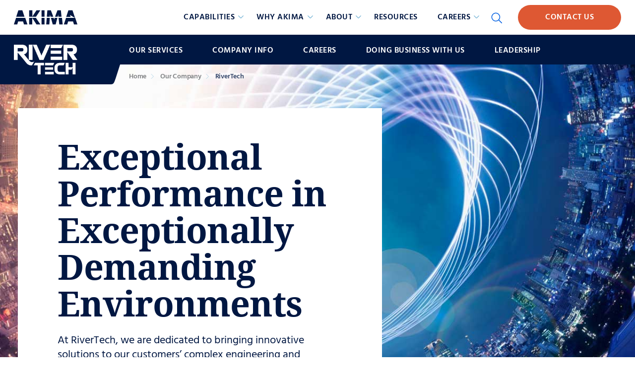

--- FILE ---
content_type: text/html; charset=UTF-8
request_url: https://www.akima.com/opcos/rivertech/
body_size: 49295
content:
<!DOCTYPE html><html lang="en"><head>
	<!-- Prefetch -->
			<!-- Meta Tags -->
	<meta charset="UTF-8"> <meta http-equiv="X-UA-Compatible" content="IE=edge,chrome=1">
<script type="text/javascript">
/* <![CDATA[ */
var gform;gform||(document.addEventListener("gform_main_scripts_loaded",function(){gform.scriptsLoaded=!0}),document.addEventListener("gform/theme/scripts_loaded",function(){gform.themeScriptsLoaded=!0}),window.addEventListener("DOMContentLoaded",function(){gform.domLoaded=!0}),gform={domLoaded:!1,scriptsLoaded:!1,themeScriptsLoaded:!1,isFormEditor:()=>"function"==typeof InitializeEditor,callIfLoaded:function(o){return!(!gform.domLoaded||!gform.scriptsLoaded||!gform.themeScriptsLoaded&&!gform.isFormEditor()||(gform.isFormEditor()&&console.warn("The use of gform.initializeOnLoaded() is deprecated in the form editor context and will be removed in Gravity Forms 3.1."),o(),0))},initializeOnLoaded:function(o){gform.callIfLoaded(o)||(document.addEventListener("gform_main_scripts_loaded",()=>{gform.scriptsLoaded=!0,gform.callIfLoaded(o)}),document.addEventListener("gform/theme/scripts_loaded",()=>{gform.themeScriptsLoaded=!0,gform.callIfLoaded(o)}),window.addEventListener("DOMContentLoaded",()=>{gform.domLoaded=!0,gform.callIfLoaded(o)}))},hooks:{action:{},filter:{}},addAction:function(o,r,e,t){gform.addHook("action",o,r,e,t)},addFilter:function(o,r,e,t){gform.addHook("filter",o,r,e,t)},doAction:function(o){gform.doHook("action",o,arguments)},applyFilters:function(o){return gform.doHook("filter",o,arguments)},removeAction:function(o,r){gform.removeHook("action",o,r)},removeFilter:function(o,r,e){gform.removeHook("filter",o,r,e)},addHook:function(o,r,e,t,n){null==gform.hooks[o][r]&&(gform.hooks[o][r]=[]);var d=gform.hooks[o][r];null==n&&(n=r+"_"+d.length),gform.hooks[o][r].push({tag:n,callable:e,priority:t=null==t?10:t})},doHook:function(r,o,e){var t;if(e=Array.prototype.slice.call(e,1),null!=gform.hooks[r][o]&&((o=gform.hooks[r][o]).sort(function(o,r){return o.priority-r.priority}),o.forEach(function(o){"function"!=typeof(t=o.callable)&&(t=window[t]),"action"==r?t.apply(null,e):e[0]=t.apply(null,e)})),"filter"==r)return e[0]},removeHook:function(o,r,t,n){var e;null!=gform.hooks[o][r]&&(e=(e=gform.hooks[o][r]).filter(function(o,r,e){return!!(null!=n&&n!=o.tag||null!=t&&t!=o.priority)}),gform.hooks[o][r]=e)}});
/* ]]> */
</script>

	<meta name="viewport" content="width=device-width, initial-scale=1">

	<link rel="apple-touch-icon" sizes="180x180" href="/apple-touch-icon.png">
	<link rel="icon" type="image/png" sizes="32x32" href="/favicon-32x32.png">
	<link rel="icon" type="image/png" sizes="16x16" href="/favicon-16x16.png">
	<link rel="manifest" href="/site.webmanifest">
	<link rel="mask-icon" href="/safari-pinned-tab.svg" color="#005fe2">
	<meta name="msapplication-TileColor" content="#2d89ef">
	<meta name="theme-color" content="#ffffff">

    <!--BE IXF: JavaScript begin-->
    <!--Access to and use of BrightEdge AutoPilot - Self Connecting Pages is governed by the
        Infrastructure Product Terms located at: www.brightedge.com/infrastructure-product-terms.
        Customer acknowledges and agrees it has read, understands and agrees to be bound by the
        Infrastructure Product Terms. -->
    <script src="//cdn.bc0a.com/autopilot/f00000000299792/autopilot_sdk.js"></script>
    <!--BE IXF: JavaScript end-->

	<meta name='robots' content='index, follow, max-image-preview:large, max-snippet:-1, max-video-preview:-1' />

	<!-- This site is optimized with the Yoast SEO plugin v26.7 - https://yoast.com/wordpress/plugins/seo/ -->
	<title>RiverTech | IT, Satellite Surveillance &amp; DoD Support | Akima</title>
	<meta name="description" content="RiverTech provides satellite surveillance services, IT communication solutions, and warfighter support to the Department of Defense (DoD)." />
	<link rel="canonical" href="https://www.akima.com/opcos/rivertech/" />
	<meta property="og:locale" content="en_US" />
	<meta property="og:type" content="article" />
	<meta property="og:title" content="RiverTech | IT, Satellite Surveillance &amp; DoD Support | Akima" />
	<meta property="og:description" content="RiverTech provides satellite surveillance services, IT communication solutions, and warfighter support to the Department of Defense (DoD)." />
	<meta property="og:url" content="https://www.akima.com/opcos/rivertech/" />
	<meta property="og:site_name" content="Akima" />
	<meta property="article:modified_time" content="2025-05-22T17:06:54+00:00" />
	<meta property="og:image" content="https://www.akima.com/wp-content/uploads/2019/05/GettyImages-993313430-optimized.jpg" />
	<meta property="og:image:width" content="1200" />
	<meta property="og:image:height" content="800" />
	<meta property="og:image:type" content="image/jpeg" />
	<meta name="twitter:card" content="summary_large_image" />
	<meta name="twitter:label1" content="Est. reading time" />
	<meta name="twitter:data1" content="1 minute" />
	<script type="application/ld+json" class="yoast-schema-graph">{"@context":"https://schema.org","@graph":[{"@type":"WebPage","@id":"https://www.akima.com/opcos/rivertech/","url":"https://www.akima.com/opcos/rivertech/","name":"RiverTech | IT, Satellite Surveillance & DoD Support | Akima","isPartOf":{"@id":"https://www.akima.com/#website"},"primaryImageOfPage":{"@id":"https://www.akima.com/opcos/rivertech/#primaryimage"},"image":{"@id":"https://www.akima.com/opcos/rivertech/#primaryimage"},"thumbnailUrl":"https://www.akima.com/wp-content/uploads/2019/05/GettyImages-993313430-optimized.jpg","datePublished":"2020-12-01T19:33:29+00:00","dateModified":"2025-05-22T17:06:54+00:00","description":"RiverTech provides satellite surveillance services, IT communication solutions, and warfighter support to the Department of Defense (DoD).","breadcrumb":{"@id":"https://www.akima.com/opcos/rivertech/#breadcrumb"},"inLanguage":"en-US","potentialAction":[{"@type":"ReadAction","target":["https://www.akima.com/opcos/rivertech/"]}]},{"@type":"ImageObject","inLanguage":"en-US","@id":"https://www.akima.com/opcos/rivertech/#primaryimage","url":"https://www.akima.com/wp-content/uploads/2019/05/GettyImages-993313430-optimized.jpg","contentUrl":"https://www.akima.com/wp-content/uploads/2019/05/GettyImages-993313430-optimized.jpg","width":1200,"height":800,"caption":"Abstract IT concept"},{"@type":"BreadcrumbList","@id":"https://www.akima.com/opcos/rivertech/#breadcrumb","itemListElement":[{"@type":"ListItem","position":1,"name":"Home","item":"https://www.akima.com/"},{"@type":"ListItem","position":2,"name":"OpCo","item":"https://www.akima.com/opcos/"},{"@type":"ListItem","position":3,"name":"RiverTech"}]},{"@type":"WebSite","@id":"https://www.akima.com/#website","url":"https://www.akima.com/","name":"Akima","description":"Akima is a global enterprise delivering agile solutions to the federal government.","publisher":{"@id":"https://www.akima.com/#organization"},"potentialAction":[{"@type":"SearchAction","target":{"@type":"EntryPoint","urlTemplate":"https://www.akima.com/?s={search_term_string}"},"query-input":{"@type":"PropertyValueSpecification","valueRequired":true,"valueName":"search_term_string"}}],"inLanguage":"en-US"},{"@type":"Organization","@id":"https://www.akima.com/#organization","name":"Akima","url":"https://www.akima.com/","logo":{"@type":"ImageObject","inLanguage":"en-US","@id":"https://www.akima.com/#/schema/logo/image/","url":"https://www.akima.com/wp-content/uploads/2019/04/Akima_Logo_RGB-copy.png","contentUrl":"https://www.akima.com/wp-content/uploads/2019/04/Akima_Logo_RGB-copy.png","width":250,"height":125,"caption":"Akima"},"image":{"@id":"https://www.akima.com/#/schema/logo/image/"},"sameAs":["https://www.linkedin.com/company/akima"]}]}</script>
	<!-- / Yoast SEO plugin. -->


<style id='wp-img-auto-sizes-contain-inline-css' type='text/css'>
img:is([sizes=auto i],[sizes^="auto," i]){contain-intrinsic-size:3000px 1500px}
/*# sourceURL=wp-img-auto-sizes-contain-inline-css */
</style>
<style id='wp-block-library-inline-css' type='text/css'>
:root{--wp-block-synced-color:#7a00df;--wp-block-synced-color--rgb:122,0,223;--wp-bound-block-color:var(--wp-block-synced-color);--wp-editor-canvas-background:#ddd;--wp-admin-theme-color:#007cba;--wp-admin-theme-color--rgb:0,124,186;--wp-admin-theme-color-darker-10:#006ba1;--wp-admin-theme-color-darker-10--rgb:0,107,160.5;--wp-admin-theme-color-darker-20:#005a87;--wp-admin-theme-color-darker-20--rgb:0,90,135;--wp-admin-border-width-focus:2px}@media (min-resolution:192dpi){:root{--wp-admin-border-width-focus:1.5px}}.wp-element-button{cursor:pointer}:root .has-very-light-gray-background-color{background-color:#eee}:root .has-very-dark-gray-background-color{background-color:#313131}:root .has-very-light-gray-color{color:#eee}:root .has-very-dark-gray-color{color:#313131}:root .has-vivid-green-cyan-to-vivid-cyan-blue-gradient-background{background:linear-gradient(135deg,#00d084,#0693e3)}:root .has-purple-crush-gradient-background{background:linear-gradient(135deg,#34e2e4,#4721fb 50%,#ab1dfe)}:root .has-hazy-dawn-gradient-background{background:linear-gradient(135deg,#faaca8,#dad0ec)}:root .has-subdued-olive-gradient-background{background:linear-gradient(135deg,#fafae1,#67a671)}:root .has-atomic-cream-gradient-background{background:linear-gradient(135deg,#fdd79a,#004a59)}:root .has-nightshade-gradient-background{background:linear-gradient(135deg,#330968,#31cdcf)}:root .has-midnight-gradient-background{background:linear-gradient(135deg,#020381,#2874fc)}:root{--wp--preset--font-size--normal:16px;--wp--preset--font-size--huge:42px}.has-regular-font-size{font-size:1em}.has-larger-font-size{font-size:2.625em}.has-normal-font-size{font-size:var(--wp--preset--font-size--normal)}.has-huge-font-size{font-size:var(--wp--preset--font-size--huge)}.has-text-align-center{text-align:center}.has-text-align-left{text-align:left}.has-text-align-right{text-align:right}.has-fit-text{white-space:nowrap!important}#end-resizable-editor-section{display:none}.aligncenter{clear:both}.items-justified-left{justify-content:flex-start}.items-justified-center{justify-content:center}.items-justified-right{justify-content:flex-end}.items-justified-space-between{justify-content:space-between}.screen-reader-text{border:0;clip-path:inset(50%);height:1px;margin:-1px;overflow:hidden;padding:0;position:absolute;width:1px;word-wrap:normal!important}.screen-reader-text:focus{background-color:#ddd;clip-path:none;color:#444;display:block;font-size:1em;height:auto;left:5px;line-height:normal;padding:15px 23px 14px;text-decoration:none;top:5px;width:auto;z-index:100000}html :where(.has-border-color){border-style:solid}html :where([style*=border-top-color]){border-top-style:solid}html :where([style*=border-right-color]){border-right-style:solid}html :where([style*=border-bottom-color]){border-bottom-style:solid}html :where([style*=border-left-color]){border-left-style:solid}html :where([style*=border-width]){border-style:solid}html :where([style*=border-top-width]){border-top-style:solid}html :where([style*=border-right-width]){border-right-style:solid}html :where([style*=border-bottom-width]){border-bottom-style:solid}html :where([style*=border-left-width]){border-left-style:solid}html :where(img[class*=wp-image-]){height:auto;max-width:100%}:where(figure){margin:0 0 1em}html :where(.is-position-sticky){--wp-admin--admin-bar--position-offset:var(--wp-admin--admin-bar--height,0px)}@media screen and (max-width:600px){html :where(.is-position-sticky){--wp-admin--admin-bar--position-offset:0px}}

/*# sourceURL=wp-block-library-inline-css */
</style><style id='global-styles-inline-css' type='text/css'>
:root{--wp--preset--aspect-ratio--square: 1;--wp--preset--aspect-ratio--4-3: 4/3;--wp--preset--aspect-ratio--3-4: 3/4;--wp--preset--aspect-ratio--3-2: 3/2;--wp--preset--aspect-ratio--2-3: 2/3;--wp--preset--aspect-ratio--16-9: 16/9;--wp--preset--aspect-ratio--9-16: 9/16;--wp--preset--color--black: #000000;--wp--preset--color--cyan-bluish-gray: #abb8c3;--wp--preset--color--white: #ffffff;--wp--preset--color--pale-pink: #f78da7;--wp--preset--color--vivid-red: #cf2e2e;--wp--preset--color--luminous-vivid-orange: #ff6900;--wp--preset--color--luminous-vivid-amber: #fcb900;--wp--preset--color--light-green-cyan: #7bdcb5;--wp--preset--color--vivid-green-cyan: #00d084;--wp--preset--color--pale-cyan-blue: #8ed1fc;--wp--preset--color--vivid-cyan-blue: #0693e3;--wp--preset--color--vivid-purple: #9b51e0;--wp--preset--gradient--vivid-cyan-blue-to-vivid-purple: linear-gradient(135deg,rgb(6,147,227) 0%,rgb(155,81,224) 100%);--wp--preset--gradient--light-green-cyan-to-vivid-green-cyan: linear-gradient(135deg,rgb(122,220,180) 0%,rgb(0,208,130) 100%);--wp--preset--gradient--luminous-vivid-amber-to-luminous-vivid-orange: linear-gradient(135deg,rgb(252,185,0) 0%,rgb(255,105,0) 100%);--wp--preset--gradient--luminous-vivid-orange-to-vivid-red: linear-gradient(135deg,rgb(255,105,0) 0%,rgb(207,46,46) 100%);--wp--preset--gradient--very-light-gray-to-cyan-bluish-gray: linear-gradient(135deg,rgb(238,238,238) 0%,rgb(169,184,195) 100%);--wp--preset--gradient--cool-to-warm-spectrum: linear-gradient(135deg,rgb(74,234,220) 0%,rgb(151,120,209) 20%,rgb(207,42,186) 40%,rgb(238,44,130) 60%,rgb(251,105,98) 80%,rgb(254,248,76) 100%);--wp--preset--gradient--blush-light-purple: linear-gradient(135deg,rgb(255,206,236) 0%,rgb(152,150,240) 100%);--wp--preset--gradient--blush-bordeaux: linear-gradient(135deg,rgb(254,205,165) 0%,rgb(254,45,45) 50%,rgb(107,0,62) 100%);--wp--preset--gradient--luminous-dusk: linear-gradient(135deg,rgb(255,203,112) 0%,rgb(199,81,192) 50%,rgb(65,88,208) 100%);--wp--preset--gradient--pale-ocean: linear-gradient(135deg,rgb(255,245,203) 0%,rgb(182,227,212) 50%,rgb(51,167,181) 100%);--wp--preset--gradient--electric-grass: linear-gradient(135deg,rgb(202,248,128) 0%,rgb(113,206,126) 100%);--wp--preset--gradient--midnight: linear-gradient(135deg,rgb(2,3,129) 0%,rgb(40,116,252) 100%);--wp--preset--font-size--small: 13px;--wp--preset--font-size--medium: 20px;--wp--preset--font-size--large: 36px;--wp--preset--font-size--x-large: 42px;--wp--preset--spacing--20: 0.44rem;--wp--preset--spacing--30: 0.67rem;--wp--preset--spacing--40: 1rem;--wp--preset--spacing--50: 1.5rem;--wp--preset--spacing--60: 2.25rem;--wp--preset--spacing--70: 3.38rem;--wp--preset--spacing--80: 5.06rem;--wp--preset--shadow--natural: 6px 6px 9px rgba(0, 0, 0, 0.2);--wp--preset--shadow--deep: 12px 12px 50px rgba(0, 0, 0, 0.4);--wp--preset--shadow--sharp: 6px 6px 0px rgba(0, 0, 0, 0.2);--wp--preset--shadow--outlined: 6px 6px 0px -3px rgb(255, 255, 255), 6px 6px rgb(0, 0, 0);--wp--preset--shadow--crisp: 6px 6px 0px rgb(0, 0, 0);}:where(.is-layout-flex){gap: 0.5em;}:where(.is-layout-grid){gap: 0.5em;}body .is-layout-flex{display: flex;}.is-layout-flex{flex-wrap: wrap;align-items: center;}.is-layout-flex > :is(*, div){margin: 0;}body .is-layout-grid{display: grid;}.is-layout-grid > :is(*, div){margin: 0;}:where(.wp-block-columns.is-layout-flex){gap: 2em;}:where(.wp-block-columns.is-layout-grid){gap: 2em;}:where(.wp-block-post-template.is-layout-flex){gap: 1.25em;}:where(.wp-block-post-template.is-layout-grid){gap: 1.25em;}.has-black-color{color: var(--wp--preset--color--black) !important;}.has-cyan-bluish-gray-color{color: var(--wp--preset--color--cyan-bluish-gray) !important;}.has-white-color{color: var(--wp--preset--color--white) !important;}.has-pale-pink-color{color: var(--wp--preset--color--pale-pink) !important;}.has-vivid-red-color{color: var(--wp--preset--color--vivid-red) !important;}.has-luminous-vivid-orange-color{color: var(--wp--preset--color--luminous-vivid-orange) !important;}.has-luminous-vivid-amber-color{color: var(--wp--preset--color--luminous-vivid-amber) !important;}.has-light-green-cyan-color{color: var(--wp--preset--color--light-green-cyan) !important;}.has-vivid-green-cyan-color{color: var(--wp--preset--color--vivid-green-cyan) !important;}.has-pale-cyan-blue-color{color: var(--wp--preset--color--pale-cyan-blue) !important;}.has-vivid-cyan-blue-color{color: var(--wp--preset--color--vivid-cyan-blue) !important;}.has-vivid-purple-color{color: var(--wp--preset--color--vivid-purple) !important;}.has-black-background-color{background-color: var(--wp--preset--color--black) !important;}.has-cyan-bluish-gray-background-color{background-color: var(--wp--preset--color--cyan-bluish-gray) !important;}.has-white-background-color{background-color: var(--wp--preset--color--white) !important;}.has-pale-pink-background-color{background-color: var(--wp--preset--color--pale-pink) !important;}.has-vivid-red-background-color{background-color: var(--wp--preset--color--vivid-red) !important;}.has-luminous-vivid-orange-background-color{background-color: var(--wp--preset--color--luminous-vivid-orange) !important;}.has-luminous-vivid-amber-background-color{background-color: var(--wp--preset--color--luminous-vivid-amber) !important;}.has-light-green-cyan-background-color{background-color: var(--wp--preset--color--light-green-cyan) !important;}.has-vivid-green-cyan-background-color{background-color: var(--wp--preset--color--vivid-green-cyan) !important;}.has-pale-cyan-blue-background-color{background-color: var(--wp--preset--color--pale-cyan-blue) !important;}.has-vivid-cyan-blue-background-color{background-color: var(--wp--preset--color--vivid-cyan-blue) !important;}.has-vivid-purple-background-color{background-color: var(--wp--preset--color--vivid-purple) !important;}.has-black-border-color{border-color: var(--wp--preset--color--black) !important;}.has-cyan-bluish-gray-border-color{border-color: var(--wp--preset--color--cyan-bluish-gray) !important;}.has-white-border-color{border-color: var(--wp--preset--color--white) !important;}.has-pale-pink-border-color{border-color: var(--wp--preset--color--pale-pink) !important;}.has-vivid-red-border-color{border-color: var(--wp--preset--color--vivid-red) !important;}.has-luminous-vivid-orange-border-color{border-color: var(--wp--preset--color--luminous-vivid-orange) !important;}.has-luminous-vivid-amber-border-color{border-color: var(--wp--preset--color--luminous-vivid-amber) !important;}.has-light-green-cyan-border-color{border-color: var(--wp--preset--color--light-green-cyan) !important;}.has-vivid-green-cyan-border-color{border-color: var(--wp--preset--color--vivid-green-cyan) !important;}.has-pale-cyan-blue-border-color{border-color: var(--wp--preset--color--pale-cyan-blue) !important;}.has-vivid-cyan-blue-border-color{border-color: var(--wp--preset--color--vivid-cyan-blue) !important;}.has-vivid-purple-border-color{border-color: var(--wp--preset--color--vivid-purple) !important;}.has-vivid-cyan-blue-to-vivid-purple-gradient-background{background: var(--wp--preset--gradient--vivid-cyan-blue-to-vivid-purple) !important;}.has-light-green-cyan-to-vivid-green-cyan-gradient-background{background: var(--wp--preset--gradient--light-green-cyan-to-vivid-green-cyan) !important;}.has-luminous-vivid-amber-to-luminous-vivid-orange-gradient-background{background: var(--wp--preset--gradient--luminous-vivid-amber-to-luminous-vivid-orange) !important;}.has-luminous-vivid-orange-to-vivid-red-gradient-background{background: var(--wp--preset--gradient--luminous-vivid-orange-to-vivid-red) !important;}.has-very-light-gray-to-cyan-bluish-gray-gradient-background{background: var(--wp--preset--gradient--very-light-gray-to-cyan-bluish-gray) !important;}.has-cool-to-warm-spectrum-gradient-background{background: var(--wp--preset--gradient--cool-to-warm-spectrum) !important;}.has-blush-light-purple-gradient-background{background: var(--wp--preset--gradient--blush-light-purple) !important;}.has-blush-bordeaux-gradient-background{background: var(--wp--preset--gradient--blush-bordeaux) !important;}.has-luminous-dusk-gradient-background{background: var(--wp--preset--gradient--luminous-dusk) !important;}.has-pale-ocean-gradient-background{background: var(--wp--preset--gradient--pale-ocean) !important;}.has-electric-grass-gradient-background{background: var(--wp--preset--gradient--electric-grass) !important;}.has-midnight-gradient-background{background: var(--wp--preset--gradient--midnight) !important;}.has-small-font-size{font-size: var(--wp--preset--font-size--small) !important;}.has-medium-font-size{font-size: var(--wp--preset--font-size--medium) !important;}.has-large-font-size{font-size: var(--wp--preset--font-size--large) !important;}.has-x-large-font-size{font-size: var(--wp--preset--font-size--x-large) !important;}
/*# sourceURL=global-styles-inline-css */
</style>

<style id='classic-theme-styles-inline-css' type='text/css'>
/*! This file is auto-generated */
.wp-block-button__link{color:#fff;background-color:#32373c;border-radius:9999px;box-shadow:none;text-decoration:none;padding:calc(.667em + 2px) calc(1.333em + 2px);font-size:1.125em}.wp-block-file__button{background:#32373c;color:#fff;text-decoration:none}
/*# sourceURL=/wp-includes/css/classic-themes.min.css */
</style>
<link rel='stylesheet' id='normalize-css' href='https://www.akima.com/wp-content/themes/_view/dist/styles/normalize.min.css?ver=1762187628' type='text/css' media='all' />
<link rel='stylesheet' id='tailwind-css' href='https://www.akima.com/wp-content/themes/_view/dist/styles/tailwind.min.css?ver=1762187628' type='text/css' media='all' />
<link rel='stylesheet' id='main-css' href='https://www.akima.com/wp-content/themes/_view/dist/styles/main.min.css?ver=1762187628' type='text/css' media='all' />
<link rel='stylesheet' id='flickity-css' href='https://www.akima.com/wp-content/themes/_view/dist/vendors/flickity.min.css?ver=1762187631' type='text/css' media='all' />
<link rel='stylesheet' id='flickity-fade-css' href='https://www.akima.com/wp-content/themes/_view/dist/vendors/flickity-fade.css?ver=1762187631' type='text/css' media='all' />
<link rel='stylesheet' id='addtoany-css' href='https://www.akima.com/wp-content/plugins/add-to-any/addtoany.min.css?ver=1.16' type='text/css' media='all' />
<script type="text/javascript" src="//code.jquery.com/jquery-1.12.4.min.js?ver=1.12.4" id="jquery-core-js"></script>
<script type="text/javascript" src="//code.jquery.com/jquery-migrate-1.2.1.min.js?ver=1.2.1" id="jquery-migrate-js"></script>
<script type="text/javascript" src="https://www.akima.com/wp-content/plugins/wp-sentry-integration/public/wp-sentry-browser.min.js?ver=8.10.0" id="wp-sentry-browser-bundle-js"></script>
<script type="text/javascript" id="wp-sentry-browser-js-extra">
/* <![CDATA[ */
var wp_sentry = {"environment":"production","release":"1.2.0","context":{"tags":{"wordpress":"6.9","language":"en-US"}},"dsn":"https://6e477645c5a86b199f43bae38b1cb722@o1077175.ingest.us.sentry.io/4509282136817664"};
//# sourceURL=wp-sentry-browser-js-extra
/* ]]> */
</script>
<script type="text/javascript" src="https://www.akima.com/wp-content/plugins/wp-sentry-integration/public/wp-sentry-init.js?ver=8.10.0" id="wp-sentry-browser-js"></script>
<script type="text/javascript" id="addtoany-core-js-before">
/* <![CDATA[ */
window.a2a_config=window.a2a_config||{};a2a_config.callbacks=[];a2a_config.overlays=[];a2a_config.templates={};

//# sourceURL=addtoany-core-js-before
/* ]]> */
</script>
<script type="text/javascript" defer src="https://static.addtoany.com/menu/page.js" id="addtoany-core-js"></script>
<script type="text/javascript" defer src="https://www.akima.com/wp-content/plugins/add-to-any/addtoany.min.js?ver=1.1" id="addtoany-jquery-js"></script>
<link rel="icon" href="https://www.akima.com/wp-content/uploads/2023/11/cropped-Akima-logo-144x144-1-32x32.png" sizes="32x32" />
<link rel="icon" href="https://www.akima.com/wp-content/uploads/2023/11/cropped-Akima-logo-144x144-1-192x192.png" sizes="192x192" />
<link rel="apple-touch-icon" href="https://www.akima.com/wp-content/uploads/2023/11/cropped-Akima-logo-144x144-1-180x180.png" />
<meta name="msapplication-TileImage" content="https://www.akima.com/wp-content/uploads/2023/11/cropped-Akima-logo-144x144-1-270x270.png" />
		<style type="text/css" id="wp-custom-css">
			a[href="https://www.akima.com/leadership/"]:hover svg path { 
    fill: orange;
}

.service-tabs__panel__opco-image {
    background: white;
}

.logo-tabs img {
/*     filter: none !important; */
}

.logo-tabs__panel__logos .grid-item {
    margin-bottom: 1.2em;
}

.page-id-3592 .service-tabs__panel__opco-images::after {
    content: "AGS Texas Security License Number: B20019 | AIP Texas Security License Number: B18919701";
}		</style>
		
	<!-- Google Tag Manager -->
	<script>
		(function (w, d, s, l, i) {
w[l] = w[l] || [];
w[l].push({'gtm.start': new Date().getTime(), event: 'gtm.js'});
var f = d.getElementsByTagName(s)[0],
j = d.createElement(s),
dl = l != 'dataLayer' ? '&l=' + l : '';
j.async = true;
j.src = 'https://www.googletagmanager.com/gtm.js?id=' + i + dl;
f.parentNode.insertBefore(j, f);
})(window, document, 'script', 'dataLayer', 'GTM-KZM8RQ2');
	</script>
	<!-- End Google Tag Manager -->
<link rel='stylesheet' id='block-acf-block-opco-menu-css' href='https://www.akima.com/wp-content/themes/_view//dist/views/block/opco-menu/opco-menu.min.css?ver=6.7.0.2' type='text/css' media='all' />
<link rel='stylesheet' id='block-acf-block-hero-css' href='https://www.akima.com/wp-content/themes/_view//dist/views/block/hero/hero.min.css?ver=6.7.0.2' type='text/css' media='all' />
<link rel='stylesheet' id='block-acf-block-value-props-css' href='https://www.akima.com/wp-content/themes/_view//dist/views/block/value_props/value_props.min.css?ver=6.7.0.2' type='text/css' media='all' />
<link rel='stylesheet' id='block-acf-block-basic-css' href='https://www.akima.com/wp-content/themes/_view//dist/views/block/basic/basic.min.css?ver=6.7.0.2' type='text/css' media='all' />
<link rel='stylesheet' id='block-acf-block-service-tabs-css' href='https://www.akima.com/wp-content/themes/_view//dist/views/block/service_tabs/service_tabs.min.css?ver=6.7.0.2' type='text/css' media='all' />
<link rel='stylesheet' id='block-acf-block-critical-information-css' href='https://www.akima.com/wp-content/themes/_view//dist/views/block/critical-information/critical-information.min.css?ver=6.7.0.2' type='text/css' media='all' />
<link rel='stylesheet' id='block-acf-block-careers-css' href='https://www.akima.com/wp-content/themes/_view//dist/views/block/careers/careers.min.css?ver=6.7.0.2' type='text/css' media='all' />
<link rel='stylesheet' id='block-acf-block-cards-icons-css' href='https://www.akima.com/wp-content/themes/_view//dist/views/block/cards-icons/cards-icons.min.css?ver=6.7.0.2' type='text/css' media='all' />
<link rel='stylesheet' id='block-acf-block-contact-info-css' href='https://www.akima.com/wp-content/themes/_view//dist/views/block/contact_info/contact_info.min.css?ver=6.7.0.2' type='text/css' media='all' />
<link rel='stylesheet' id='block-acf-block-employment-css' href='https://www.akima.com/wp-content/themes/_view//dist/views/block/employment/employment.min.css?ver=6.7.0.2' type='text/css' media='all' />
<link rel='stylesheet' id='block-acf-block-contact-css' href='https://www.akima.com/wp-content/themes/_view//dist/views/block/contact/contact.min.css?ver=6.7.0.2' type='text/css' media='all' />
<link rel='stylesheet' id='yarppRelatedCss-css' href='https://www.akima.com/wp-content/plugins/yet-another-related-posts-plugin/style/related.css?ver=5.30.11' type='text/css' media='all' />
</head>
<body class="wp-singular opco-template-default single single-opco postid-4710 wp-embed-responsive wp-theme-_view"><!-- Google Tag Manager (noscript) -->
	<noscript><iframe src="https://www.googletagmanager.com/ns.html?id=GTM-KZM8RQ2"
	height="0" width="0" style="display:none;visibility:hidden"></iframe></noscript>
	<!-- End Google Tag Manager (noscript) --><svg class="svg-icon-lib" aria-hidden="true" style="position:absolute;width:0;height:0;overflow:hidden;" data-enabled="true" fill="none" xmlns="http://www.w3.org/2000/svg" xmlns:xlink="http://www.w3.org/1999/xlink">
<defs>
<filter id="prefix__a" width="140.4%" height="140.4%" x="-20.2%" y="-15.5%" filterUnits="objectBoundingBox"> <feOffset dy="2" in="SourceAlpha" result="shadowOffsetOuter1"/> <feGaussianBlur in="shadowOffsetOuter1" result="shadowBlurOuter1" stdDeviation="2.5"/> <feColorMatrix in="shadowBlurOuter1" values="0 0 0 0 0 0 0 0 0 0 0 0 0 0 0 0 0 0 0.07 0"/> </filter> <rect id="prefix__b" width="42.065" height="42.065" x="0" y="0" rx="21.033"/> 
 <path id="zytn2ejoqa" d="M0 0H183V34H0z"/> 
 <filter id="prefix__a" width="152.3%" height="152.3%" x="-26.1%" y="-23.8%" filterUnits="objectBoundingBox"> <feOffset dy="1" in="SourceAlpha" result="shadowOffsetOuter1"/> <feGaussianBlur in="shadowOffsetOuter1" result="shadowBlurOuter1" stdDeviation="3.5"/> <feColorMatrix in="shadowBlurOuter1" values="0 0 0 0 0 0 0 0 0 0 0 0 0 0 0 0 0 0 0.05 0"/> </filter> <rect id="prefix__b" width="42.065" height="42.065" x="0" y="0" rx="21.033"/> 
 <filter id="akima-logo-filter-inverse" width="122.5%" height="100%" x="-11.2%" y="-48.3%" filterUnits="objectBoundingBox"> <feOffset dy="2" in="SourceAlpha" result="shadowOffsetOuter1"/> <feGaussianBlur in="shadowOffsetOuter1" result="shadowBlurOuter1" stdDeviation="4"/> <feColorMatrix in="shadowBlurOuter1" result="shadowMatrixOuter1" values="0 0 0 0 0 0 0 0 0 0 0 0 0 0 0 0 0 0 0.0578288899 0"/> <feMerge> <feMergeNode in="shadowMatrixOuter1"/> <feMergeNode in="SourceGraphic"/> </feMerge> </filter> 
 <filter id="akima-logo-filter" width="122.5%" height="220%" x="-11.2%" y="-48.3%" filterUnits="objectBoundingBox"> <feOffset dy="2" in="SourceAlpha" result="shadowOffsetOuter1"/> <feGaussianBlur in="shadowOffsetOuter1" result="shadowBlurOuter1" stdDeviation="4"/> <feColorMatrix in="shadowBlurOuter1" result="shadowMatrixOuter1" values="0 0 0 0 0 0 0 0 0 0 0 0 0 0 0 0 0 0 0.0578288899 0"/> <feMerge> <feMergeNode in="shadowMatrixOuter1"/> <feMergeNode in="SourceGraphic"/> </feMerge> </filter> 
 <filter id="9gn7v0o55a" width="155%" height="155%" x="-27.5%" y="-25%" filterUnits="objectBoundingBox"> <feOffset dy="1" in="SourceAlpha" result="shadowOffsetOuter1"/> <feGaussianBlur in="shadowOffsetOuter1" result="shadowBlurOuter1" stdDeviation="3.5"/> <feColorMatrix in="shadowBlurOuter1" values="0 0 0 0 0 0 0 0 0 0 0 0 0 0 0 0 0 0 0.06 0"/> </filter> <rect id="t7ysnso96b" width="40" height="40" x="0" y="0" rx="20"/> 
 <filter id="prefix__a" width="152.3%" height="152.3%" x="-26.1%" y="-23.8%" filterUnits="objectBoundingBox"> <feOffset dy="1" in="SourceAlpha" result="shadowOffsetOuter1"/> <feGaussianBlur in="shadowOffsetOuter1" result="shadowBlurOuter1" stdDeviation="3.5"/> <feColorMatrix in="shadowBlurOuter1" values="0 0 0 0 0 0 0 0 0 0 0 0 0 0 0 0 0 0 0.05 0"/> </filter> <rect id="prefix__b" width="42.065" height="42.065" x="0" y="0" rx="21.033"/>
</defs>
<symbol id="icon-google" viewBox="0 0 488 512"><path d="M488 261.8C488 403.3 391.1 504 248 504 110.8 504 0 393.2 0 256S110.8 8 248 8c66.8 0 123 24.5 166.3 64.9l-67.5 64.9C258.5 52.6 94.3 116.6 94.3 256c0 86.5 69.1 156.6 153.7 156.6 98.2 0 135-70.4 140.8-106.9H248v-85.3h236.1c2.3 12.7 3.9 24.9 3.9 41.4z"/></symbol>
<symbol id="icon-youtube" viewBox="0 0 576 512"><path d="M549.655 124.083c-6.281-23.65-24.787-42.276-48.284-48.597C458.781 64 288 64 288 64S117.22 64 74.629 75.486c-23.497 6.322-42.003 24.947-48.284 48.597-11.412 42.867-11.412 132.305-11.412 132.305s0 89.438 11.412 132.305c6.281 23.65 24.787 41.5 48.284 47.821C117.22 448 288 448 288 448s170.78 0 213.371-11.486c23.497-6.321 42.003-24.171 48.284-47.821 11.412-42.867 11.412-132.305 11.412-132.305s0-89.438-11.412-132.305zm-317.51 213.508V175.185l142.739 81.205-142.739 81.201z"/></symbol>
<symbol id="icon-instagram" viewBox="0 0 448 512"><path d="M224.1 141c-63.6 0-114.9 51.3-114.9 114.9s51.3 114.9 114.9 114.9S339 319.5 339 255.9 287.7 141 224.1 141zm0 189.6c-41.1 0-74.7-33.5-74.7-74.7s33.5-74.7 74.7-74.7 74.7 33.5 74.7 74.7-33.6 74.7-74.7 74.7zm146.4-194.3c0 14.9-12 26.8-26.8 26.8-14.9 0-26.8-12-26.8-26.8s12-26.8 26.8-26.8 26.8 12 26.8 26.8zm76.1 27.2c-1.7-35.9-9.9-67.7-36.2-93.9-26.2-26.2-58-34.4-93.9-36.2-37-2.1-147.9-2.1-184.9 0-35.8 1.7-67.6 9.9-93.9 36.1s-34.4 58-36.2 93.9c-2.1 37-2.1 147.9 0 184.9 1.7 35.9 9.9 67.7 36.2 93.9s58 34.4 93.9 36.2c37 2.1 147.9 2.1 184.9 0 35.9-1.7 67.7-9.9 93.9-36.2 26.2-26.2 34.4-58 36.2-93.9 2.1-37 2.1-147.8 0-184.8zM398.8 388c-7.8 19.6-22.9 34.7-42.6 42.6-29.5 11.7-99.5 9-132.1 9s-102.7 2.6-132.1-9c-19.6-7.8-34.7-22.9-42.6-42.6-11.7-29.5-9-99.5-9-132.1s-2.6-102.7 9-132.1c7.8-19.6 22.9-34.7 42.6-42.6 29.5-11.7 99.5-9 132.1-9s102.7-2.6 132.1 9c19.6 7.8 34.7 22.9 42.6 42.6 11.7 29.5 9 99.5 9 132.1s2.7 102.7-9 132.1z"/></symbol>
<symbol id="icon-vimeo-v" viewBox="0 0 448 512"><path d="M447.8 153.6c-2 43.6-32.4 103.3-91.4 179.1-60.9 79.2-112.4 118.8-154.6 118.8-26.1 0-48.2-24.1-66.3-72.3C100.3 250 85.3 174.3 56.2 174.3c-3.4 0-15.1 7.1-35.2 21.1L0 168.2c51.6-45.3 100.9-95.7 131.8-98.5 34.9-3.4 56.3 20.5 64.4 71.5 28.7 181.5 41.4 208.9 93.6 126.7 18.7-29.6 28.8-52.1 30.2-67.6 4.8-45.9-35.8-42.8-63.3-31 22-72.1 64.1-107.1 126.2-105.1 45.8 1.2 67.5 31.1 64.9 89.4z"/></symbol>
<symbol id="icon-pinterest-p" viewBox="0 0 384 512"><path d="M204 6.5C101.4 6.5 0 74.9 0 185.6 0 256 39.6 296 63.6 296c9.9 0 15.6-27.6 15.6-35.4 0-9.3-23.7-29.1-23.7-67.8 0-80.4 61.2-137.4 140.4-137.4 68.1 0 118.5 38.7 118.5 109.8 0 53.1-21.3 152.7-90.3 152.7-24.9 0-46.2-18-46.2-43.8 0-37.8 26.4-74.4 26.4-113.4 0-66.2-93.9-54.2-93.9 25.8 0 16.8 2.1 35.4 9.6 50.7-13.8 59.4-42 147.9-42 209.1 0 18.9 2.7 37.5 4.5 56.4 3.4 3.8 1.7 3.4 6.9 1.5 50.4-69 48.6-82.5 71.4-172.8 12.3 23.4 44.1 36 69.3 36 106.2 0 153.9-103.5 153.9-196.8C384 71.3 298.2 6.5 204 6.5z"/></symbol>
<symbol id="icon-arrow-to-bottom" viewBox="0 0 384 512"><path d="M348.5 264l-148 148.5c-4.7 4.7-12.3 4.7-17 0L35.5 264c-4.7-4.7-4.7-12.3 0-17l7.1-7.1c4.7-4.7 12.3-4.7 17 0l115.4 116V44c0-6.6 5.4-12 12-12h10c6.6 0 12 5.4 12 12v311.9L324.4 240c4.7-4.7 12.3-4.7 17 0l7.1 7.1c4.7 4.6 4.7 12.2 0 16.9zM384 468v-8c0-6.6-5.4-12-12-12H12c-6.6 0-12 5.4-12 12v8c0 6.6 5.4 12 12 12h360c6.6 0 12-5.4 12-12z"/></symbol>
<symbol id="icon-bars" viewBox="0 0 448 512"><path d="M442 114H6a6 6 0 0 1-6-6V84a6 6 0 0 1 6-6h436a6 6 0 0 1 6 6v24a6 6 0 0 1-6 6zm0 160H6a6 6 0 0 1-6-6v-24a6 6 0 0 1 6-6h436a6 6 0 0 1 6 6v24a6 6 0 0 1-6 6zm0 160H6a6 6 0 0 1-6-6v-24a6 6 0 0 1 6-6h436a6 6 0 0 1 6 6v24a6 6 0 0 1-6 6z"/></symbol>
<symbol id="icon-chevron-down" viewBox="0 0 448 512"><path d="M443.5 162.6l-7.1-7.1c-4.7-4.7-12.3-4.7-17 0L224 351 28.5 155.5c-4.7-4.7-12.3-4.7-17 0l-7.1 7.1c-4.7 4.7-4.7 12.3 0 17l211 211.1c4.7 4.7 12.3 4.7 17 0l211-211.1c4.8-4.7 4.8-12.3.1-17z"/></symbol>
<symbol id="icon-envelope-open-text" viewBox="0 0 512 512"><path d="M352 248v-16c0-4.42-3.58-8-8-8H168c-4.42 0-8 3.58-8 8v16c0 4.42 3.58 8 8 8h176c4.42 0 8-3.58 8-8zm-184-56h176c4.42 0 8-3.58 8-8v-16c0-4.42-3.58-8-8-8H168c-4.42 0-8 3.58-8 8v16c0 4.42 3.58 8 8 8zm326.59-27.48c-1.98-1.63-22.19-17.91-46.59-37.53V96c0-17.67-14.33-32-32-32h-46.47c-4.13-3.31-7.71-6.16-10.2-8.14C337.23 38.19 299.44 0 256 0c-43.21 0-80.64 37.72-103.34 55.86-2.53 2.01-6.1 4.87-10.2 8.14H96c-17.67 0-32 14.33-32 32v30.98c-24.52 19.71-44.75 36.01-46.48 37.43A48.002 48.002 0 0 0 0 201.48V464c0 26.51 21.49 48 48 48h416c26.51 0 48-21.49 48-48V201.51c0-14.31-6.38-27.88-17.41-36.99zM256 32c21.77 0 44.64 16.72 63.14 32H192.9c18.53-15.27 41.42-32 63.1-32zM96 96h320v173.35c-32.33 26-65.3 52.44-86.59 69.34-16.85 13.43-50.19 45.68-73.41 45.31-23.21.38-56.56-31.88-73.41-45.32-21.29-16.9-54.24-43.33-86.59-69.34V96zM32 201.48c0-4.8 2.13-9.31 5.84-12.36 1.24-1.02 11.62-9.38 26.16-21.08v75.55c-11.53-9.28-22.51-18.13-32-25.78v-16.33zM480 464c0 8.82-7.18 16-16 16H48c-8.82 0-16-7.18-16-16V258.91c42.75 34.44 99.31 79.92 130.68 104.82 20.49 16.36 56.74 52.53 93.32 52.26 36.45.26 72.27-35.46 93.31-52.26C380.72 338.8 437.24 293.34 480 258.9V464zm0-246.19c-9.62 7.75-20.27 16.34-32 25.79v-75.54c14.44 11.62 24.8 19.97 26.2 21.12 3.69 3.05 5.8 7.54 5.8 12.33v16.3z"/></symbol>
<symbol id="icon-phone" viewBox="0 0 512 512"><path d="M487.8 24.1L387 .8c-14.7-3.4-29.8 4.2-35.8 18.1l-46.5 108.5c-5.5 12.7-1.8 27.7 8.9 36.5l53.9 44.1c-34 69.2-90.3 125.6-159.6 159.6l-44.1-53.9c-8.8-10.7-23.8-14.4-36.5-8.9L18.9 351.3C5 357.3-2.6 372.3.8 387L24 487.7C27.3 502 39.9 512 54.5 512 306.7 512 512 307.8 512 54.5c0-14.6-10-27.2-24.2-30.4zM55.1 480l-23-99.6 107.4-46 59.5 72.8c103.6-48.6 159.7-104.9 208.1-208.1l-72.8-59.5 46-107.4 99.6 23C479.7 289.7 289.6 479.7 55.1 480z"/></symbol>
<symbol id="icon-external-link-alt" viewBox="0 0 512 512"><path d="M440,256H424a8,8,0,0,0-8,8V464a16,16,0,0,1-16,16H48a16,16,0,0,1-16-16V112A16,16,0,0,1,48,96H248a8,8,0,0,0,8-8V72a8,8,0,0,0-8-8H48A48,48,0,0,0,0,112V464a48,48,0,0,0,48,48H400a48,48,0,0,0,48-48V264A8,8,0,0,0,440,256ZM480,0h-.06L383.78.17c-28.45,0-42.66,34.54-22.58,54.62l35.28,35.28-265,265a12,12,0,0,0,0,17l8.49,8.49a12,12,0,0,0,17,0l265-265,35.28,35.27c20,20,54.57,6,54.62-22.57L512,32.05A32,32,0,0,0,480,0Zm-.17,128.17-96-96L480,32Z"/></symbol>
<symbol id="icon-weight" viewBox="0 0 512 512"><path d="M448 64h-64.81C353.95 25.38 308.07 0 256 0s-97.95 25.38-127.19 64H64C28.71 64 0 92.71 0 128v320c0 35.29 28.71 64 64 64h384c35.29 0 64-28.71 64-64V128c0-35.29-28.71-64-64-64zM256 32c70.69 0 128 57.31 128 128s-57.31 128-128 128-128-57.31-128-128S185.31 32 256 32zm224 416c0 17.67-14.33 32-32 32H64c-17.67 0-32-14.33-32-32V128c0-17.67 14.33-32 32-32h45.56C100.94 115.63 96 137.22 96 160c0 88.22 71.78 160 160 160s160-71.78 160-160c0-22.78-4.94-44.37-13.56-64H448c17.67 0 32 14.33 32 32v320zM256 256c26.47 0 48-21.53 48-48 0-13.92-6.05-26.36-15.54-35.13l30.24-70.57c3.48-8.11-.28-17.52-8.41-21-8.08-3.48-17.52.27-21 8.41l-30.26 70.6C223.57 158 208 188.65 208 208c0 26.47 21.53 48 48 48zm0-64c8.84 0 16 7.16 16 16s-7.16 16-16 16-16-7.16-16-16 7.16-16 16-16z"/></symbol>
<symbol id="icon-running" viewBox="0 0 448 512"><path d="M396 216h-14.53l-9.04-27.12c-8.11-24.31-24.18-44-44.5-58.04C347 117.91 360 96.73 360 72c0-39.7-32.3-72-72-72s-72 32.3-72 72c0 8.34 1.56 16.28 4.2 23.72-8.62-1.98-17.37-3.22-26.13-3.22-20.55 0-40.8 5.53-58.64 16l-46.19 24.07C64.7 147.31 56.7 179.3 71.4 203.88c9.39 15.62 26.48 25.27 44.63 25.27 8.98 0 17.82-2.33 25.65-6.76l18.95-9.85L101.75 344H52c-28.67 0-52 23.33-52 52s23.33 52 52 52h62.91c33.65 0 63.95-19.99 77.2-50.92l19.32-39.74 43.7 19.63-19.64 68.74c-7.87 27.58 8.15 56.42 35.71 64.29 4.8 1.34 9.55 2 14.31 2 23.07 0 43.62-15.5 49.98-37.69l24.4-85.4c7.11-24.86 2.02-50.92-12.01-71.12 6.2 1.45 12.63 2.21 19.2 2.21H396c28.67 0 52-23.33 52-52s-23.33-52-52-52zM288 32c22.09 0 40 17.91 40 40s-17.91 40-40 40-40-17.91-40-40 17.91-40 40-40zM162.69 384.48A51.915 51.915 0 0 1 114.91 416H52c-11.05 0-20-8.95-20-20s8.95-20 20-20h62.91c4.8 0 9.12-2.86 11.03-7.28l26.72-56.88c6.9 12.72 17.07 23.57 29.98 31.43l-19.95 41.21zM396 288h-28.94a51.94 51.94 0 0 1-49.33-35.55l-13.59-40.8c-2.83-8.46-8.21-15.43-15-20.67l-41.47 103.69 52.78 23.72c23.41 10.55 35.72 37.09 28.67 61.73l-24.39 85.38c-2.52 8.78-10.52 14.5-19.22 14.5-1.83 0-3.67-.25-5.52-.77-10.61-3.03-16.77-14.11-13.73-24.73l24.39-85.38c1.64-5.69-1.22-11.81-6.62-14.25 0 0-85.82-39.04-88.71-41.16-17.8-13.09-25.42-36.48-18.51-57.88l37.75-87.57s-16.9-3.77-20.5-3.77c-7.88 0-15.59 2.14-22.5 6.31l-45.25 23.52a20.137 20.137 0 0 1-10.29 2.84c-6.8 0-13.41-3.46-17.16-9.7-5.67-9.48-2.61-21.77 6.86-27.45l45.26-23.52c13.24-7.93 28.06-11.99 43.1-11.99 6.83 0 13.72.84 20.51 2.53l68.19 17.05c28 6.98 50.17 27.52 59.31 54.92l13.59 40.8c1.64 4.91 6.22 8.2 11.39 8.2H396c11.05 0 20 8.95 20 20s-8.95 20-20 20z"/></symbol>
<symbol id="icon-weight-hanging" viewBox="0 0 512 512"><path d="M510.28 445.86l-73.03-292.13c-3.8-15.19-16.44-25.72-30.87-25.72h-86.74C329.77 114.6 336 98.09 336 80c0-44.18-35.82-80-80-80s-80 35.82-80 80c0 18.09 6.23 34.6 16.36 48h-86.74c-14.43 0-27.08 10.54-30.87 25.72L1.72 445.86C-6.61 479.17 16.38 512 48.03 512h415.95c31.64 0 54.63-32.83 46.3-66.14zM208 80c0-26.47 21.53-48 48-48s48 21.53 48 48-21.53 48-48 48-48-21.53-48-48zm267.27 393.92c-2.17 2.77-5.88 6.08-11.3 6.08H48.03c-5.42 0-9.13-3.3-11.3-6.08-4.29-5.49-5.77-13.08-3.96-20.3l73.03-292.13c.21-.83.52-1.32.43-1.48h299.31c.2.26.47.72.66 1.48l73.03 292.13c1.81 7.22.33 14.81-3.96 20.3z"/></symbol>
<symbol id="icon-ruler" viewBox="0 0 640 512"><path d="M635.7 165.8L556.1 27.9C550.2 17.7 539.5 12 528.5 12c-5.4 0-10.9 1.4-15.9 4.3L15.9 302.8C.7 311.5-4.5 331 4.3 346.2L83.9 484c5.9 10.2 16.6 15.9 27.6 15.9 5.4 0 10.9-1.4 15.9-4.3L624 209.1c15.3-8.6 20.5-28.1 11.7-43.3zM111.5 468.2L31.9 330.3l69-39.8 43.8 75.8c2.2 3.8 7.1 5.1 10.9 2.9l13.8-8c3.8-2.2 5.1-7.1 2.9-10.9l-43.8-75.8 55.2-31.8 27.9 48.2c2.2 3.8 7.1 5.1 10.9 2.9l13.8-8c3.8-2.2 5.1-7.1 2.9-10.9l-27.9-48.2 55.2-31.8 43.8 75.8c2.2 3.8 7.1 5.1 10.9 2.9l13.8-8c3.8-2.2 5.1-7.1 2.9-10.9L294 179.1l55.2-31.8 27.9 48.2c2.2 3.8 7.1 5.1 10.9 2.9l13.8-8c3.8-2.2 5.1-7.1 2.9-10.9l-27.9-48.2L432 99.5l43.8 75.8c2.2 3.8 7.1 5.1 10.9 2.9l13.8-8c3.8-2.2 5.1-7.1 2.9-10.9l-43.8-75.8 69-39.8 79.6 137.8-496.7 286.7z"/></symbol>
<symbol id="icon-ruler-horizontal" viewBox="0 0 640 512"><path d="M608 128H32c-17.67 0-32 14.33-32 32v192c0 17.67 14.33 32 32 32h576c17.67 0 32-14.33 32-32V160c0-17.67-14.33-32-32-32zm0 224H32V160h80v56c0 4.42 3.58 8 8 8h16c4.42 0 8-3.58 8-8v-56h64v56c0 4.42 3.58 8 8 8h16c4.42 0 8-3.58 8-8v-56h64v56c0 4.42 3.58 8 8 8h16c4.42 0 8-3.58 8-8v-56h64v56c0 4.42 3.58 8 8 8h16c4.42 0 8-3.58 8-8v-56h64v56c0 4.42 3.58 8 8 8h16c4.42 0 8-3.58 8-8v-56h80v192z"/></symbol>
<symbol id="icon-ruler-vertical" viewBox="0 0 256 512"><path d="M224 0H32C14.33 0 0 14.33 0 32v448c0 17.67 14.33 32 32 32h192c17.67 0 32-14.33 32-32V32c0-17.67-14.33-32-32-32zM32 480V32h192v64h-56c-4.42 0-8 3.58-8 8v16c0 4.42 3.58 8 8 8h56v64h-56c-4.42 0-8 3.58-8 8v16c0 4.42 3.58 8 8 8h56v64h-56c-4.42 0-8 3.58-8 8v16c0 4.42 3.58 8 8 8h56v64h-56c-4.42 0-8 3.58-8 8v16c0 4.42 3.58 8 8 8h56v64H32z"/></symbol>
<symbol id="icon-circle-notch" viewBox="0 0 512 512"><path d="M288 24.103v8.169a11.995 11.995 0 0 0 9.698 11.768C396.638 63.425 472 150.461 472 256c0 118.663-96.055 216-216 216-118.663 0-216-96.055-216-216 0-104.534 74.546-192.509 174.297-211.978A11.993 11.993 0 0 0 224 32.253v-8.147c0-7.523-6.845-13.193-14.237-11.798C94.472 34.048 7.364 135.575 8.004 257.332c.72 137.052 111.477 246.956 248.531 246.667C393.255 503.711 504 392.789 504 256c0-121.187-86.924-222.067-201.824-243.704C294.807 10.908 288 16.604 288 24.103z"/></symbol>
<symbol id="icon-ruler-triangle" viewBox="0 0 512 512"><path d="M501.65 452.08L59.91 10.35C52.76 3.2 43.97 0 35.35 0 17.31 0 0 14.01 0 35.17V476.9C0 496.29 15.71 512 35.1 512h441.73c31.27 0 46.93-37.8 24.82-59.92zm-21.96 26.01c-.79 1.91-2.04 1.91-2.86 1.91H35.1c-1.71 0-3.1-1.39-3.1-3.1V35.17c0-3.13 3.21-3.17 3.36-3.17.48 0 1.03.08 1.93.98l73.79 73.79-16.97 16.97c-3.12 3.12-3.12 8.19 0 11.31l11.32 11.31a7.98 7.98 0 0 0 5.66 2.34c2.05 0 4.09-.78 5.66-2.34l16.97-16.97 45.26 45.26-16.97 16.97c-3.12 3.12-3.12 8.19 0 11.31l11.31 11.31a7.98 7.98 0 0 0 5.66 2.34c2.05 0 4.1-.78 5.66-2.34l16.97-16.97 45.26 45.26-16.97 16.97c-3.12 3.12-3.12 8.19 0 11.31l11.31 11.31a7.98 7.98 0 0 0 5.66 2.34c2.05 0 4.1-.78 5.66-2.34l16.97-16.97 45.25 45.25-16.97 16.97c-3.12 3.12-3.12 8.19 0 11.31l11.31 11.31c1.56 1.56 3.61 2.34 5.66 2.34s4.09-.78 5.66-2.34l16.97-16.97 45.25 45.25-16.97 16.97c-3.12 3.12-3.12 8.19 0 11.31l11.31 11.31c1.56 1.56 3.61 2.34 5.66 2.34s4.09-.78 5.66-2.34l16.97-16.97 73.79 73.79c.55.61 1.44 1.5.64 3.41zM123.31 228.68c-4.56-4.56-11.5-5.95-17.44-3.47A15.999 15.999 0 0 0 96 239.99v160c0 8.84 7.16 16 16 16h160c6.47 0 12.31-3.89 14.78-9.88a16.048 16.048 0 0 0-3.47-17.44l-160-159.99zM128 383.99V278.62L233.37 384H128z"/></symbol>
<symbol id="icon-sticky-note" viewBox="0 0 448 512"><path d="M448 348.106V80c0-26.51-21.49-48-48-48H48C21.49 32 0 53.49 0 80v351.988c0 26.51 21.49 48 48 48h268.118a48 48 0 0 0 33.941-14.059l83.882-83.882A48 48 0 0 0 448 348.106zm-120.569 95.196a15.89 15.89 0 0 1-7.431 4.195v-95.509h95.509a15.88 15.88 0 0 1-4.195 7.431l-83.883 83.883zM416 80v239.988H312c-13.255 0-24 10.745-24 24v104H48c-8.837 0-16-7.163-16-16V80c0-8.837 7.163-16 16-16h352c8.837 0 16 7.163 16 16z"/></symbol>
<symbol id="icon-cog" viewBox="0 0 512 512"><path d="M482.696 299.276l-32.61-18.827a195.168 195.168 0 0 0 0-48.899l32.61-18.827c9.576-5.528 14.195-16.902 11.046-27.501-11.214-37.749-31.175-71.728-57.535-99.595-7.634-8.07-19.817-9.836-29.437-4.282l-32.562 18.798a194.125 194.125 0 0 0-42.339-24.48V38.049c0-11.13-7.652-20.804-18.484-23.367-37.644-8.909-77.118-8.91-114.77 0-10.831 2.563-18.484 12.236-18.484 23.367v37.614a194.101 194.101 0 0 0-42.339 24.48L105.23 81.345c-9.621-5.554-21.804-3.788-29.437 4.282-26.36 27.867-46.321 61.847-57.535 99.595-3.149 10.599 1.47 21.972 11.046 27.501l32.61 18.827a195.168 195.168 0 0 0 0 48.899l-32.61 18.827c-9.576 5.528-14.195 16.902-11.046 27.501 11.214 37.748 31.175 71.728 57.535 99.595 7.634 8.07 19.817 9.836 29.437 4.283l32.562-18.798a194.08 194.08 0 0 0 42.339 24.479v37.614c0 11.13 7.652 20.804 18.484 23.367 37.645 8.909 77.118 8.91 114.77 0 10.831-2.563 18.484-12.236 18.484-23.367v-37.614a194.138 194.138 0 0 0 42.339-24.479l32.562 18.798c9.62 5.554 21.803 3.788 29.437-4.283 26.36-27.867 46.321-61.847 57.535-99.595 3.149-10.599-1.47-21.972-11.046-27.501zm-65.479 100.461l-46.309-26.74c-26.988 23.071-36.559 28.876-71.039 41.059v53.479a217.145 217.145 0 0 1-87.738 0v-53.479c-33.621-11.879-43.355-17.395-71.039-41.059l-46.309 26.74c-19.71-22.09-34.689-47.989-43.929-75.958l46.329-26.74c-6.535-35.417-6.538-46.644 0-82.079l-46.329-26.74c9.24-27.969 24.22-53.869 43.929-75.969l46.309 26.76c27.377-23.434 37.063-29.065 71.039-41.069V44.464a216.79 216.79 0 0 1 87.738 0v53.479c33.978 12.005 43.665 17.637 71.039 41.069l46.309-26.76c19.709 22.099 34.689 47.999 43.929 75.969l-46.329 26.74c6.536 35.426 6.538 46.644 0 82.079l46.329 26.74c-9.24 27.968-24.219 53.868-43.929 75.957zM256 160c-52.935 0-96 43.065-96 96s43.065 96 96 96 96-43.065 96-96-43.065-96-96-96zm0 160c-35.29 0-64-28.71-64-64s28.71-64 64-64 64 28.71 64 64-28.71 64-64 64z"/></symbol>
<symbol id="icon-dumbbell" viewBox="0 0 640 512"><path d="M632 240h-24v-96c0-26.5-21.5-48-48-48h-32c-5.6 0-11 1.2-16 2.9V80c0-26.5-21.5-48-48-48h-32c-26.5 0-48 21.5-48 48v160H256V80c0-26.5-21.5-48-48-48h-32c-26.5 0-48 21.5-48 48v18.9c-5-1.8-10.4-2.9-16-2.9H80c-26.5 0-48 21.5-48 48v96H8c-4.4 0-8 3.6-8 8v16c0 4.4 3.6 8 8 8h24v96c0 26.5 21.5 48 48 48h32c5.6 0 11-1.2 16-2.9V432c0 26.5 21.5 48 48 48h32c26.5 0 48-21.5 48-48V272h128v160c0 26.5 21.5 48 48 48h32c26.5 0 48-21.5 48-48v-18.9c5 1.8 10.4 2.9 16 2.9h32c26.5 0 48-21.5 48-48v-96h24c4.4 0 8-3.6 8-8v-16c0-4.4-3.6-8-8-8zM112 384H80c-8.8 0-16-7.2-16-16V144c0-8.8 7.2-16 16-16h32c8.8 0 16 7.2 16 16v224c0 8.8-7.2 16-16 16zm112 48c0 8.8-7.2 16-16 16h-32c-8.8 0-16-7.2-16-16V80c0-8.8 7.2-16 16-16h32c8.8 0 16 7.2 16 16v352zm256 0c0 8.8-7.2 16-16 16h-32c-8.8 0-16-7.2-16-16V80c0-8.8 7.2-16 16-16h32c8.8 0 16 7.2 16 16v352zm96-64c0 8.8-7.2 16-16 16h-32c-8.8 0-16-7.2-16-16V144c0-8.8 7.2-16 16-16h32c8.8 0 16 7.2 16 16v224z"/></symbol>
<symbol id="icon-akima" viewBox="0 0 138 31"> <g fill="#001742" fill-rule="evenodd"> <path fill-rule="nonzero" d="M123.117 14.389L121.952 10.412 132.889 16.792 127.314 0 118.499 0 113.722 14.389zM133.343 16.792L124.72 16.792 124.234 16.792 113.269 16.792 108.611 31 115.96 31 117.83 24.587 128.6 24.587 130.47 31 138 31zM97.111 16.792L98.653 31 106.056 31 104.528 16.792zM78.059 14.206l.288-4.468.222.814c.147.572.458 1.595.931 3.067l.169.59h5.942c-.358-1.016-.75-2.077-1.185-3.206L80.256 0h-7.5l-1.2 14.208 6.503-.002zM95.15 14.208l1.197-4.467.452 4.467h6.701L102.079 0h-7.336l-4.126 11.003c-.433 1.154-.824 2.223-1.173 3.205h5.706zM71.436 16.792L70.278 31 77.062 31 77.944 16.792zM88.589 16.792c-.48 1.488-.835 2.724-1.06 3.703l-.22-.929c-.13-.57-.395-1.495-.795-2.774H80.5L84.413 31h6.396l3.747-14.208h-5.967zM60.056 0H66.445V14.208H60.056zM60.056 16.792H66.445V31H60.056zM48.071 14.208L57.5 0 49.147 0 40.251 13.671 40.251 0 33.222 0 33.222 14.208zM33.222 16.792L33.222 31 40.021 31 40.021 17.021 48.98 31 57.5 31 47.93 16.792zM23 14.208L18.349 0 9.765 0 5.111 14.208zM4.657 16.792L0 31 7.346 31 9.219 24.587 19.986 24.587 21.859 31 29.389 31 24.731 16.792z"/> </g> </symbol>
<symbol id="icon-arrow-down" viewBox="0 0 24 24"> <path fill="none" fill-rule="evenodd" stroke="none" stroke-linecap="round" stroke-linejoin="round" stroke-width="1.5" d="M23 7L12.518 17.48c-.068.07-.148.123-.237.16-.09.037-.184.056-.281.056-.097 0-.19-.019-.28-.056-.09-.037-.17-.09-.238-.16L1 7"/> </symbol>
<symbol id="icon-arrow-left" viewBox="0 0 24 24"> <path fill="none" fill-rule="evenodd" stroke="#none" stroke-linecap="round" stroke-linejoin="round" stroke-width="1.5" d="M7 1l10.482 10.482c.137.137.215.324.215.518s-.078.38-.215.518L7 23"/> </symbol>
<symbol id="icon-arrow-r" viewBox="0 0 24 24"> <path fill="none" fill-rule="evenodd" stroke="none" stroke-linecap="round" stroke-linejoin="round" stroke-width="1.5" d="M22.5 11.75H0m18.75 3.75l3.75-3.75L18.75 8"/> </symbol>
<symbol id="icon-clock" viewBox="0 0 24 24"> <path fill="none" fill-rule="evenodd" stroke="none" stroke-linecap="round" stroke-linejoin="round" stroke-width="1.5" d="M12.972 22.603c.608-.514 1.25-.982 1.924-1.404.676-.422 1.378-.792 2.106-1.113.73-.32 1.477-.586 2.245-.798.767-.212 1.545-.367 2.335-.467.093-.012.184-.033.273-.061.09-.029.175-.065.258-.11.082-.044.16-.095.233-.153.074-.058.141-.122.203-.193.062-.07.116-.146.165-.226.048-.08.088-.164.121-.252.033-.087.058-.177.075-.27.016-.091.025-.184.025-.278V6.371c0-.112-.012-.223-.035-.333-.024-.11-.059-.216-.105-.318-.046-.102-.103-.198-.17-.288-.067-.09-.143-.172-.227-.246-.085-.074-.176-.138-.275-.192-.098-.054-.201-.097-.309-.13-.107-.031-.217-.051-.329-.06-.112-.008-.223-.004-.334.011-1.509.233-2.958.666-4.347 1.299-1.389.633-2.666 1.442-3.832 2.427-.14.108-.293.19-.46.248-.167.057-.338.086-.515.086-.176 0-.348-.029-.515-.086-.167-.057-.32-.14-.46-.248-1.166-.985-2.443-1.793-3.831-2.425-1.389-.633-2.837-1.065-4.344-1.298-.111-.015-.223-.019-.335-.01-.112.008-.221.028-.329.06-.107.032-.21.074-.308.128-.099.054-.19.118-.274.192-.085.073-.16.155-.228.245-.067.09-.124.186-.17.288-.046.102-.081.208-.105.317-.024.11-.036.22-.036.333v10.907c0 .094.009.187.026.279.016.092.041.182.074.27.033.087.073.17.122.251.048.08.103.156.164.226.062.07.13.135.203.193.073.058.151.11.234.154.082.044.168.08.257.109.09.028.18.049.273.061.79.1 1.569.255 2.336.467.768.212 1.516.478 2.245.798.73.32 1.432.691 2.107 1.113.675.421 1.317.89 1.925 1.404.139.108.292.19.458.247.167.057.338.086.514.086s.347-.029.514-.086c.166-.057.32-.14.458-.247h0zm6.825-21.54c-1.253.313-2.456.763-3.608 1.348-1.152.585-2.224 1.29-3.217 2.117-.14.109-.293.191-.46.249-.167.057-.338.085-.515.085-.176 0-.348-.028-.515-.085-.167-.058-.32-.14-.46-.249-.991-.826-2.062-1.531-3.212-2.116-1.15-.585-2.352-1.034-3.603-1.349M12 8.873v14.062"/> </symbol>
<symbol id="icon-compass" viewBox="0 0 24 24"> <path fill="none" fill-rule="evenodd" stroke="none" stroke-linecap="round" stroke-linejoin="round" stroke-width="1.5" d="M1 12c0 6.075 4.925 11 11 11s11-4.925 11-11S18.075 1 12 1 1 5.925 1 12zm13.933-2.933L12 1 9.067 9.067 1 12l8.067 2.933L12 23l2.933-8.067C18.027 13.902 23 12 23 12l-8.067-2.933zm2.2-2.2L6.867 17.133m10.266 0L6.867 6.867"/> </symbol>
<symbol id="icon-dash" viewBox="0 0 37 4"> <path fill="#B1DAF0" fill-rule="evenodd" d="M.039 0h35.976l.024 1.554C24.062 2.96 12.072 3.07.063 1.676L.039 0"/> </symbol>
<symbol id="icon-delete" viewBox="0 0 24 24"> <path fill="none" fill-rule="evenodd" stroke="#81BAD9" stroke-linecap="round" stroke-linejoin="round" stroke-width="1.5" d="M11.998 23.25c6.213 0 11.25-5.037 11.25-11.25S18.211.75 11.998.75.748 5.787.748 12s5.037 11.25 11.25 11.25zm-4.5-6.75l8.999-9m.001 9l-9.001-9"/> </symbol>
<symbol id="icon-divider" viewBox="0 0 280 1"> <path fill="#D7DADE" d="M0 0H280V1H0z"/> </symbol>
<symbol id="icon-double-quotes" viewBox="0 0 110 68"> <path fill="#E2F2FF" d="M96.409 68c3.14-21.174 7.67-43.84 13.591-68H82.683c-3.678 7.963-7.85 18.12-12.514 30.471C65.504 42.822 61.78 54.337 59 65.014L60.884 68h35.525zm-58.865 0c.807-6.515 2.556-16.65 5.248-30.403C45.482 23.843 48.219 11.31 51 0H23.818c-5.024 10.858-9.689 22.214-13.995 34.068C5.517 45.92 2.243 56.237 0 65.014L2.018 68h35.526z"/> </symbol>
<symbol id="icon-eagle" viewBox="0 0 24 24"> <path fill="none" fill-rule="evenodd" stroke="none" stroke-linecap="round" stroke-linejoin="round" stroke-width="1.5" d="M23 8.203c-.014 11.709-22.014 11.76-22 0h22zM8.333 20.669c0-2.025 1.642-3.666 3.667-3.666s3.667 1.641 3.667 3.666H8.333zm0 0v2.2M12 20.67v2.2m3.667-2.2v2.2M9.8 8.203v8.646m4.4-8.646v8.637m0-11.57V3.802c0-5.69-7.333-1.422-7.333 1.466H9.8m12.379 6.533l-3.265-1.155m-.425 4.81l-1.6-1.788m-15.08-1.863l3.277-1.159m.412 4.826L7.11 13.67"/> </symbol>
<symbol id="icon-facebook" viewBox="0 -5 5 100">  <g fill="none" fill-rule="evenodd"> <g fill-rule="nonzero"> <use fill="#000" filter="url(#prefix__a)" xlink:href="#prefix__b"/> <use fill="#FFF" xlink:href="#prefix__b"/> </g> <path stroke="#005FE2" stroke-linecap="round" stroke-linejoin="round" stroke-width="1.5" d="M27.31 16.865h-4.292v-1.924c-.007-.07-.007-.14 0-.211.009-.07.024-.139.046-.206.022-.067.05-.131.086-.192.036-.061.077-.118.125-.17.047-.052.1-.099.157-.14.058-.041.119-.076.183-.105.065-.028.132-.05.2-.064.07-.014.14-.021.21-.02h3.024V9.801h-4.364c-3.96 0-4.705 3.023-4.705 4.897v2.166h-3.023v4.03h3.023v11.589h5.038V20.896h3.88l.413-4.03z"/> </g> </symbol>
<symbol id="icon-fork-knife" viewBox="0 0 24 24"> <path fill="none" fill-rule="evenodd" stroke="none" stroke-linecap="round" stroke-linejoin="round" stroke-width="1.5" d="M11.266 16.854l-3.129-3.26c-.561-.564-.699-1.423-.342-2.134h0c.266-.532.77-.903 1.357-.998.587-.096 1.184.097 1.604.518l.51.51.51-.51c.42-.42 1.017-.614 1.604-.518.586.095 1.091.466 1.357.998h0c.356.712.217 1.571-.346 2.134l-3.125 3.26zm-8.8-8.066v13.199m17.597-7.333h2.202c.405 0 .733-.327.734-.731.008-3.746.027-8.27-1.525-12.015-.133-.324-.477-.508-.82-.44-.343.069-.59.37-.59.72v19.799M1 1.455V7.32c0 .81.657 1.467 1.467 1.467h0c.81 0 1.466-.657 1.466-1.467V1.455M16.4 8.362c-1.327-1.424-3.186-2.233-5.133-2.233s-3.806.81-5.133 2.233m0 9.65c1.327 1.425 3.186 2.234 5.133 2.234s3.806-.81 5.133-2.233"/> </symbol>
<symbol id="icon-globe" viewBox="0 0 24 24"> <path fill="none" fill-rule="evenodd" stroke="none" stroke-linecap="round" stroke-linejoin="round" stroke-width="1.5" d="M9.786 22.776C4.3 21.648.538 16.58 1.046 11.002c.508-5.577 5.126-9.882 10.725-10 5.599-.117 10.392 3.99 11.134 9.541M9.35 22.677c-1.487-2.183-2.482-6.148-2.482-10.679 0-4.53.995-8.494 2.482-10.678m-8.324 9.946h11.708M3.2 5.399H20.8M2.27 17.133h8.264M14.65 1.32c1.152 1.917 1.886 4.056 2.151 6.277M15.3 13.1c0 1.418 1.15 2.567 2.567 2.567 1.417 0 2.566-1.15 2.566-2.567 0-.917-.489-1.764-1.283-2.222-.794-.459-1.772-.459-2.567 0-.794.458-1.283 1.305-1.283 2.222h0zm2.567 3.3c-2.835 0-5.134 2.297-5.134 5.132v1.467H23v-1.467c0-1.361-.54-2.667-1.503-3.63-.963-.962-2.269-1.503-3.63-1.503h0z"/> </symbol>
<symbol id="icon-graphics-harpoon" viewBox="0 0 308 33"> <path fill="none" fill-rule="evenodd" stroke="#81BAD9" stroke-linecap="round" stroke-linejoin="round" d="M252.94 1.042l55.06 32h-63.181l3.425-9.34h11.358l-6.662-22.66zm-27.38 22.545l-3.54 9.344H0l3.54-9.344h222.02zm16.25 0l-3.42 9.343h-9.943l3.542-9.343h9.821z"/> </symbol>
<symbol id="icon-harpoon-mobile" viewBox="0 0 183 35">  <g fill="none" fill-rule="evenodd"> <mask id="55bxlib10b" fill="#fff"> <use xlink:href="#zytn2ejoqa"/> </mask> <use fill="#D8D8D8" fill-opacity="0" xlink:href="#zytn2ejoqa"/> <g stroke-linecap="round" stroke-linejoin="round" mask="url(#55bxlib10b)"> <path stroke="#81BAD9" d="M127.94 1.542l55.06 32h-63.181l3.425-9.34h11.358l-6.662-22.66zm-27.38 22.545l-3.54 9.344H-125l3.54-9.344h222.02zm16.25 0l-3.42 9.343h-9.943l3.542-9.343h9.821z"/> </g> </g> </symbol>
<symbol id="icon-harpoon" viewBox="0 0 308 33"> <path fill="none" stroke="#81BAD9" d="M171.472 22.146l77.726-.001c1.524-3.763 0-10.978-4.572-21.645h0l62.874 32H171.473l-.001-10.354zm-112.015 0h82.297V32.5H59.457V22.146zM.5 32.5l.111-10.355 51.988.001V32.5H.5zm148.113 0l-.001-10.354h16.002V32.5h-16.001z"/> </symbol>
<symbol id="icon-headphones" viewBox="0 0 24 24"> <path fill="none" fill-rule="evenodd" stroke="none" stroke-linecap="round" stroke-linejoin="round" stroke-width="1.5" d="M3.245 10.103c-.136-3.206 1.497-6.227 4.252-7.87 2.756-1.644 6.19-1.644 8.946 0 2.755 1.643 4.388 4.664 4.252 7.87m-1.274 8.03c-1.35 1.898-3.403 3.176-5.702 3.551m-7.806-5.92c.088.578-.057 1.168-.402 1.64-.524.713-1.426 1.04-2.284.825-.859-.215-1.502-.927-1.628-1.803l-.574-3.793c-.088-.578.057-1.169.403-1.64.523-.715 1.426-1.041 2.285-.827.858.215 1.501.928 1.626 1.804l.574 3.793zm12.175 0c-.088.578.057 1.168.402 1.64.524.713 1.426 1.04 2.284.825.859-.215 1.502-.927 1.628-1.803l.573-3.793c.088-.578-.057-1.169-.403-1.64-.523-.715-1.426-1.041-2.285-.827-.858.215-1.501.928-1.626 1.804l-.573 3.793zm-7.937 5.413c0 1.012.815 1.833 1.82 1.833 1.004 0 1.818-.82 1.818-1.833s-.814-1.834-1.819-1.834c-1.004 0-1.819.821-1.819 1.834z"/> </symbol>
<symbol id="icon-icons-arrow-down" viewBox="0 0 17 16"> <path fill="none" fill-rule="evenodd" stroke="#81BAD9" stroke-linecap="round" stroke-linejoin="round" stroke-width="1.5" d="M16.053 4.667l-6.988 6.987c-.045.046-.098.081-.158.106-.06.025-.122.037-.187.037s-.127-.012-.187-.037c-.06-.025-.113-.06-.158-.106L1.387 4.667"/> </symbol>
<symbol id="icon-icons-arrow-r-white" viewBox="0 0 24 24"> <path fill="none" fill-rule="evenodd" stroke="#fff" stroke-linecap="round" stroke-linejoin="round" stroke-width="2.5" d="M22.5 11.75H0m18.75 3.75l3.75-3.75L18.75 8"/> </symbol>
<symbol id="icon-icons-arrow-r" viewBox="0 0 24 24"> <path fill="none" fill-rule="evenodd" stroke="#de5833" stroke-linecap="round" stroke-linejoin="round" stroke-width="2.5" d="M22.5 11.75H0m18.75 3.75l3.75-3.75L18.75 8"/> </symbol>
<symbol id="icon-insurance" viewBox="0 0 24 24"> <path fill="none" fill-rule="evenodd" stroke="none" stroke-linecap="round" stroke-linejoin="round" stroke-width="1.5" d="M18.6 6.133c0-.404-.329-.733-.733-.733H14.2V1.733c0-.404-.329-.733-.733-.733h-2.934c-.404 0-.733.329-.733.733V5.4H6.133c-.404 0-.733.329-.733.733v2.934c0 .404.329.733.733.733H9.8v3.667c0 .404.329.733.733.733h2.934c.404 0 .733-.329.733-.733V9.8h3.667c.404 0 .733-.329.733-.733V6.133zM3.933 23l-1.969-2.328C1.34 19.892 1 18.922 1 17.923v-5.056c0-.81.657-1.466 1.467-1.466h0c.81 0 1.466.657 1.466 1.466v3.667M8.333 23v-2.933c0-.87-.257-1.721-.74-2.445L6.477 15.95c-.392-.647-1.232-.855-1.88-.464-.018.01-.036.022-.054.034h0c-.572.383-.77 1.131-.463 1.747l1.322 2.2M20.067 23l1.969-2.328c.624-.78.964-1.75.964-2.749v-5.056c0-.81-.657-1.466-1.467-1.466h0c-.81 0-1.466.657-1.466 1.466v3.667M15.667 23v-2.933c0-.87.257-1.721.74-2.445l1.116-1.674c.39-.648 1.23-.858 1.879-.468l.055.034h0c.574.383.774 1.133.465 1.751l-1.322 2.2"/> </symbol>
<symbol id="icon-laptop" viewBox="0 0 24 24"> <path fill="none" fill-rule="evenodd" stroke="none" stroke-linecap="round" stroke-linejoin="round" stroke-width="1.5" d="M22.695 20.227c.098.197.143.404.133.624-.01.219-.073.422-.189.608-.115.187-.27.334-.461.44-.192.107-.398.16-.617.159H2.437c-.22 0-.425-.052-.617-.158-.193-.107-.346-.253-.462-.44-.116-.187-.179-.39-.188-.61-.01-.219.034-.426.133-.623l1.416-4.36H21.28l1.414 4.36zM5.812 3.495h-1.54c-.205 0-.403.04-.592.118-.19.079-.357.19-.502.335-.145.145-.257.313-.335.502-.079.19-.118.387-.118.592V15.87H21.28V5.042c0-.205-.039-.402-.118-.592-.078-.19-.19-.357-.335-.502-.145-.145-.312-.256-.502-.335-.19-.078-.386-.118-.592-.118h-1.547m-6.96 15.467h1.546M9.293 4.655c0 .36.069.705.206 1.036.137.332.333.625.587.879.254.253.546.449.878.586.332.138.677.206 1.036.206s.704-.068 1.036-.206c.332-.137.624-.333.878-.586.254-.254.45-.547.587-.879.137-.331.206-.677.206-1.036s-.069-.704-.206-1.035c-.137-.332-.333-.625-.587-.879-.254-.254-.546-.45-.878-.587-.332-.137-.677-.206-1.036-.206s-.704.07-1.036.206c-.332.138-.624.333-.878.587-.254.254-.45.547-.587.879-.137.331-.206.676-.206 1.035zm-1.934 8.122c0-.616.118-1.208.354-1.776.235-.569.57-1.07 1.006-1.506.435-.435.937-.77 1.505-1.006.569-.235 1.16-.353 1.776-.353.615 0 1.207.118 1.776.353.568.236 1.07.571 1.505 1.006.436.435.77.937 1.006 1.506.236.568.354 1.16.354 1.776H7.359z"/> </symbol>
<symbol id="icon-linkedin" viewBox="0 0 56 56">  <g fill="none" fill-rule="evenodd" transform="translate(7.065 6)"> <use fill="#000" filter="url(#prefix__a)" xlink:href="#prefix__b"/> <use fill="#FFF" xlink:href="#prefix__b"/> <g stroke="#005FE2" stroke-linecap="round" stroke-linejoin="round" stroke-width="1.5"> <path d="M5.979 23.475H1.08V9.438H5.98v14.037zm10.167-9.462c-.142 0-.282.014-.42.041-.14.028-.275.069-.405.123-.131.054-.256.12-.373.2-.118.078-.227.167-.327.267s-.19.21-.268.327c-.079.118-.145.242-.2.373-.054.13-.095.266-.122.404-.028.14-.042.28-.042.421v7.306H8.84V9.438h5.15v1.602c.603-.51 1.275-.905 2.015-1.181.741-.277 1.507-.42 2.297-.431 3.194 0 5.411 2.368 5.411 6.862v7.185h-5.41v-7.306c0-.142-.013-.283-.04-.422-.028-.14-.068-.275-.122-.406-.054-.132-.12-.256-.199-.375-.078-.118-.168-.228-.268-.328s-.21-.19-.327-.27c-.118-.079-.243-.146-.374-.2-.13-.055-.266-.096-.405-.124-.14-.027-.28-.041-.422-.041v.01zM6.069 4.58c0 .166-.016.33-.048.492-.032.162-.08.32-.143.472-.064.153-.141.298-.233.436-.092.137-.197.264-.314.381-.117.117-.244.222-.381.314-.138.092-.283.17-.436.233-.153.063-.31.11-.472.143-.163.032-.326.048-.492.048-.165 0-.33-.016-.491-.048-.163-.032-.32-.08-.473-.143-.153-.064-.298-.141-.435-.233-.138-.092-.265-.197-.382-.314-.117-.117-.222-.244-.313-.381-.092-.138-.17-.283-.233-.436-.064-.153-.111-.31-.144-.472-.032-.163-.048-.326-.048-.492 0-.165.016-.33.048-.491.033-.163.08-.32.144-.473.063-.153.14-.298.233-.435.091-.138.196-.265.313-.382.117-.117.244-.222.382-.313.137-.092.282-.17.435-.233.153-.064.31-.111.473-.144.162-.032.326-.048.491-.048.165.001.328.019.489.052.16.033.317.082.469.145.152.064.296.142.432.234.136.093.262.197.378.314.116.117.22.244.31.38.092.138.169.283.231.435.063.152.11.309.142.47.032.162.048.325.048.49h.02z" transform="translate(8.77 8.77)"/> </g> </g> </symbol>
<symbol id="icon-little-blue-down-arrow" viewBox="0 0 24 24"> <path fill="none" fill-rule="evenodd" stroke="#81BAD9" stroke-linecap="round" stroke-linejoin="round" stroke-width="1.5" d="M23 7L12.518 17.48c-.068.07-.148.123-.237.16-.09.037-.184.056-.281.056-.097 0-.19-.019-.28-.056-.09-.037-.17-.09-.238-.16L1 7"/> </symbol>
<symbol id="icon-logo-akima-inverse" viewBox="0 0 76 17">  <!-- attr removed from below:  filter="url(#akima-logo-filter)" --> <g fill="#ffffff" transform="translate(-122 -22)"> <g> <path d="M67.804 7.839L67.162 5.672 73.185 9.148 70.115 0 65.26 0 62.63 7.839zM73.435 9.148L68.686 9.148 68.419 9.148 62.38 9.148 59.815 16.889 63.862 16.889 64.892 13.395 70.823 13.395 71.853 16.889 76 16.889zM53.481 9.148L54.331 16.889 58.407 16.889 57.566 9.148zM42.989 7.74l.159-2.435.122.444c.081.311.252.868.513 1.67l.092.322h3.273c-.197-.553-.413-1.131-.653-1.747L44.2 0h-4.13l-.662 7.74h3.582zM52.402 7.74l.659-2.433.248 2.434H57L56.217 0h-4.04l-2.272 5.994c-.239.63-.454 1.211-.646 1.747h3.143zM39.342 9.148L38.704 16.889 42.44 16.889 42.926 9.148zM48.788 9.148c-.264.81-.46 1.484-.584 2.018l-.12-.506c-.073-.311-.219-.815-.438-1.512h-3.313l2.155 7.74h3.523l2.063-7.74h-3.286zM33.074 0H36.592999999999996V7.741H33.074zM33.074 9.148H36.592999999999996V16.889H33.074zM26.474 7.741L31.667 0 27.067 0 22.167 7.448 22.167 0 18.296 0 18.296 7.741zM18.296 9.148L18.296 16.889 22.041 16.889 22.041 9.273 26.974 16.889 31.667 16.889 26.396 9.148zM12.667 7.741L10.105 0 5.378 0 2.815 7.741zM2.565 9.148L0 16.889 4.046 16.889 5.077 13.395 11.007 13.395 12.038 16.889 16.185 16.889 13.62 9.148z" transform="translate(122 22)"/> </g> </g> </symbol>
<symbol id="icon-logo-akima" viewBox="0 0 76 17">  <!-- attr removed from below:  filter="url(#akima-logo-filter)" --> <g fill="#001742" transform="translate(-122 -22)"> <g> <path d="M67.804 7.839L67.162 5.672 73.185 9.148 70.115 0 65.26 0 62.63 7.839zM73.435 9.148L68.686 9.148 68.419 9.148 62.38 9.148 59.815 16.889 63.862 16.889 64.892 13.395 70.823 13.395 71.853 16.889 76 16.889zM53.481 9.148L54.331 16.889 58.407 16.889 57.566 9.148zM42.989 7.74l.159-2.435.122.444c.081.311.252.868.513 1.67l.092.322h3.273c-.197-.553-.413-1.131-.653-1.747L44.2 0h-4.13l-.662 7.74h3.582zM52.402 7.74l.659-2.433.248 2.434H57L56.217 0h-4.04l-2.272 5.994c-.239.63-.454 1.211-.646 1.747h3.143zM39.342 9.148L38.704 16.889 42.44 16.889 42.926 9.148zM48.788 9.148c-.264.81-.46 1.484-.584 2.018l-.12-.506c-.073-.311-.219-.815-.438-1.512h-3.313l2.155 7.74h3.523l2.063-7.74h-3.286zM33.074 0H36.592999999999996V7.741H33.074zM33.074 9.148H36.592999999999996V16.889H33.074zM26.474 7.741L31.667 0 27.067 0 22.167 7.448 22.167 0 18.296 0 18.296 7.741zM18.296 9.148L18.296 16.889 22.041 16.889 22.041 9.273 26.974 16.889 31.667 16.889 26.396 9.148zM12.667 7.741L10.105 0 5.378 0 2.815 7.741zM2.565 9.148L0 16.889 4.046 16.889 5.077 13.395 11.007 13.395 12.038 16.889 16.185 16.889 13.62 9.148z" transform="translate(122 22)"/> </g> </g> </symbol>
<symbol id="icon-menu" viewBox="0 0 24 24"> <path fill="none" fill-rule="evenodd" stroke="#005fe2" stroke-linecap="round" stroke-linejoin="round" stroke-width="1.5" d="M2.25 18.003h19.5m-19.5-6h19.5m-19.5-6h19.5"/> </symbol>
<symbol id="icon-message-share" viewBox="0 0 54 54">  <g fill="none" fill-rule="evenodd"> <g fill-rule="nonzero" transform="translate(7 6)"> <use fill="#000" filter="url(#9gn7v0o55a)" xlink:href="#t7ysnso96b"/> <use fill="#FFF" xlink:href="#t7ysnso96b"/> </g> <path stroke="#005FE2" stroke-linecap="round" stroke-linejoin="round" stroke-width="1.5" d="M11.242 20.264c0 1.655 1.342 2.997 2.997 2.997 1.655 0 2.996-1.342 2.996-2.997 0-1.655-1.341-2.997-2.996-2.997s-2.997 1.342-2.997 2.997zM22.03 16.07c0 1.655 1.342 2.996 2.997 2.996 1.655 0 2.997-1.341 2.997-2.996s-1.342-2.997-2.997-2.997c-1.655 0-2.997 1.342-2.997 2.997zm0 9.59c0 1.654 1.342 2.996 2.997 2.996 1.655 0 2.997-1.342 2.997-2.997 0-1.655-1.342-2.997-2.997-2.997-1.655 0-2.997 1.342-2.997 2.997zm-4.998-6.48l5.201-2.024m-5.313 4.45l5.426 2.713" transform="translate(7 6)"/> </g> </symbol>
<symbol id="icon-office" viewBox="0 0 24 24"> <path fill="none" fill-rule="evenodd" stroke="none" stroke-linecap="round" stroke-linejoin="round" stroke-width="1.5" d="M2.797 1.063h11.666v8.75H2.797v-8.75zm18.431 14.18c-.062.123-.151.221-.269.294-.117.072-.245.109-.383.109H2.519c-.138 0-.266-.037-.384-.11-.117-.072-.207-.17-.269-.294l-.729-1.458c-.028-.056-.048-.114-.06-.175-.014-.06-.019-.122-.016-.184.003-.062.014-.123.032-.182.018-.06.044-.115.076-.168.033-.053.072-.1.117-.144.045-.043.094-.08.149-.11.054-.03.111-.053.171-.068.06-.016.121-.024.184-.024h19.515c.062 0 .123.008.183.024.06.015.118.038.172.068.054.03.104.067.149.11s.083.091.116.144c.033.053.058.109.077.168.018.06.029.12.031.182.003.062-.002.124-.015.184-.013.061-.033.12-.06.175l-.73 1.458zm-16.244.403l-2.187 7.292h1.458l4.375-7.292H4.984zm13.125 0l2.188 7.292h-1.459l-4.375-7.292h3.646zM2.797 6.896h11.666H2.797zm4.375 2.917l-.73 2.916.73-2.916zm2.916 0l.73 2.916-.73-2.916zm7.292 0h2.917v2.916H17.38V9.813zm1.458 0l1.459-3.646-1.459 3.646z"/> </symbol>
<symbol id="icon-orange-send" viewBox="0 0 72 62"> <g fill="none" fill-rule="evenodd"> <path fill="#DE5833" d="M0 0h68c2.21 0 4 1.79 4 4v54c0 2.21-1.79 4-4 4H0V0z"/> <path stroke="#FFF" stroke-linecap="round" stroke-linejoin="round" stroke-width="1.5" d="M29.814 24.39c-.06-.108-.102-.223-.126-.344-.024-.121-.028-.243-.012-.366.015-.122.05-.24.102-.35.053-.113.122-.213.207-.303.085-.09.182-.163.291-.222.109-.058.224-.099.346-.12.121-.022.243-.024.365-.007.123.018.24.054.35.108l14.68 7.457c.097.05.174.12.23.214.058.093.086.194.086.303 0 .108-.028.21-.085.302-.057.093-.134.164-.231.214l-14.68 7.467c-.11.055-.227.09-.35.108-.122.017-.244.015-.365-.007-.122-.021-.237-.061-.346-.12-.109-.059-.206-.133-.29-.222-.086-.09-.155-.19-.208-.302-.053-.112-.087-.229-.102-.351-.016-.123-.012-.245.012-.366s.066-.236.126-.344l3.905-6.38-3.905-6.37zm16.52 6.37H33.714"/> </g> </symbol>
<symbol id="icon-pdf" viewBox="0 0 24 24"> <g fill="none" fill-rule="evenodd" stroke-linecap="round" stroke-linejoin="round"> <g stroke="#B1DAF0" stroke-width="1.5"> <g> <path d="M7.805 6.163c-.065-.474-.224-.93-.466-1.343-.251-.417-.696-.678-1.182-.695-.627.067-1.127.553-1.214 1.177-.069.614.09 1.23.446 1.735C6.51 8.33 7.715 9.546 8.997 10.678c1.435 1.163 3.058 2.071 4.8 2.685.477.223.999.334 1.525.325.539-.022 1.004-.383 1.16-.9.058-.42-.111-.841-.444-1.105-.331-.255-.721-.424-1.134-.49-1.643-.24-3.32-.063-4.877.517-1.487.458-5.832 1.894-5.632 5.547 0 .122.027.241.081.35.162.214.432.315.695.26.651-.126 1.219-.52 1.566-1.087 1.002-1.414 1.106-3.217 1.237-4.886.193-1.91.137-3.836-.169-5.731h0zM20.91 5.097c.258.257.403.607.403.971V19.25c0 1.138-.924 2.061-2.062 2.062H2.75c-.547 0-1.072-.217-1.459-.604-.387-.386-.604-.911-.604-1.458V2.75c0-.547.217-1.072.604-1.46.387-.386.912-.604 1.459-.603h13.18c.365 0 .714.144.972.402l4.007 4.008zM15.812.687v4.125c0 .759.615 1.375 1.375 1.375h4.125" transform="translate(-283 -24) translate(284 25)"/> </g> </g> </g> </symbol>
<symbol id="icon-people" viewBox="0 0 24 24"> <path fill="none" fill-rule="evenodd" stroke="#81BAD9" stroke-linecap="round" stroke-linejoin="round" stroke-width="0.5" d="M2 11.5C2 12.88 3.12 14 4.5 14S7 12.88 7 11.5 5.88 9 4.5 9 2 10.12 2 11.5zM7 16c-1.333-1.176-3.455-1.334-5-.372M17 11.5c0 .893.476 1.718 1.25 2.165.774.447 1.726.447 2.5 0S22 12.393 22 11.5s-.476-1.718-1.25-2.165c-.774-.447-1.726-.447-2.5 0S17 10.607 17 11.5h0zm0 4.5c1.364-1.2 3.466-1.335 5-.324M9 11c0 1.657 1.343 3 3 3s3-1.343 3-3-1.343-3-3-3-3 1.343-3 3zm6 4.824c-1.57-.854-3.421-.864-5-.027"/> </symbol>
<symbol id="icon-police" viewBox="0 0 24 24"> <path fill="none" fill-rule="evenodd" stroke="none" stroke-linecap="round" stroke-linejoin="round" stroke-width="1.5" d="M1.733 14.194h20.534m0 2.933H1.733m1.467 0s.88 5.867 8.8 5.867c7.92 0 8.8-5.867 8.8-5.867M3.2 14.194c-.342-.256-.65-.548-.923-.876-.273-.328-.505-.683-.696-1.064-.191-.382-.336-.78-.434-1.196C1.05 10.642 1 10.22 1 9.794 1 6.86 7.6 1.727 12 1.727s11 5.134 11 8.067c0 .427-.049.848-.147 1.264-.098.415-.243.814-.434 1.196-.19.381-.423.736-.696 1.064-.274.328-.581.62-.923.876m-8.573-3.009l-.227.076-.227-.076c-.17-.056-.333-.125-.491-.207-.159-.082-.31-.176-.454-.282-.144-.106-.278-.222-.404-.349-.125-.127-.24-.262-.345-.407-.104-.145-.197-.297-.277-.456-.08-.16-.148-.324-.203-.494-.055-.17-.096-.343-.124-.519-.028-.176-.042-.354-.042-.532V6.86c0-.098.019-.191.056-.281.037-.09.09-.17.16-.238.068-.069.147-.122.237-.159.09-.037.183-.056.28-.056h3.667c.098 0 .191.019.281.056.09.037.17.09.238.16.069.068.122.147.159.237.037.09.056.183.056.28v1.076c0 .179-.014.356-.042.533-.027.176-.068.35-.123.52-.055.17-.123.334-.203.493-.08.16-.173.312-.277.457-.105.145-.22.28-.345.407-.126.127-.26.244-.405.35-.143.105-.295.2-.453.281-.159.083-.323.152-.492.208h0z"/> </symbol>
<symbol id="icon-programming" viewBox="0 0 24 24"> <path fill="none" fill-rule="evenodd" stroke="none" stroke-linecap="round" stroke-linejoin="round" stroke-width="1.5" d="M2.467 21.976c-.097 0-.192-.01-.286-.028-.095-.02-.187-.047-.276-.084-.089-.037-.173-.082-.253-.135-.08-.054-.154-.115-.222-.183-.069-.068-.13-.142-.183-.222-.053-.08-.099-.165-.135-.254-.037-.089-.065-.18-.084-.275-.019-.094-.028-.19-.028-.286V4.49c0-.104.01-.207.031-.309.02-.101.05-.2.09-.295.04-.096.089-.187.147-.273.057-.086.123-.166.196-.239.073-.073.153-.139.239-.196.086-.058.177-.107.273-.146.095-.04.194-.07.295-.09.102-.021.205-.032.308-.032h18.85c.103 0 .205.01.306.031.101.02.2.05.294.09.095.04.186.088.272.145.085.058.164.123.237.196.073.073.138.152.196.238.057.085.105.176.145.27.04.096.07.194.09.295.02.101.03.203.031.306v15.917c0 .103-.01.206-.031.307-.02.102-.05.2-.09.296-.04.096-.089.187-.147.273-.057.086-.123.166-.196.239-.073.073-.153.139-.239.196-.086.058-.177.106-.273.146-.095.04-.194.07-.295.09-.102.021-.205.031-.308.032H2.467zM23 7.309H1h22zm-6.6 4.4l2.933 2.933-2.933 2.934m-8.8-5.867l-2.933 2.933L7.6 17.576m5.867-5.867l-2.934 5.867"/> </symbol>
<symbol id="icon-quote-mark" viewBox="0 0 110 68"> <path fill="#E2F2FF" d="M96.409 68c3.14-21.174 7.67-43.84 13.591-68H82.683c-3.678 7.963-7.85 18.12-12.514 30.471C65.504 42.822 61.78 54.337 59 65.014L60.884 68h35.525zm-58.865 0c.807-6.515 2.556-16.65 5.248-30.403C45.482 23.843 48.219 11.31 51 0H23.818c-5.024 10.858-9.689 22.214-13.995 34.068C5.517 45.92 2.243 56.237 0 65.014L2.018 68h35.526z"/> </symbol>
<symbol id="icon-rail-metro" viewBox="0 0 24 24"> <path fill="none" fill-rule="evenodd" stroke="none" stroke-linecap="round" stroke-linejoin="round" stroke-width="1.5" d="M1 23l2.347-2.64M23 23l-2.347-2.64m.88-11.293c0 4.86-3.458 12.466-9.533 12.466-6.075 0-9.533-7.606-9.533-12.466C2.467 4.207 5.925 1 12 1c6.075 0 9.533 3.206 9.533 8.067zm-3.52 9.898c-.394-2.2-2.87-3.885-5.866-3.885-2.997 0-5.473 1.685-5.867 3.885 1.456 1.766 3.595 2.81 5.867 2.862 2.271-.052 4.41-1.096 5.866-2.862zM8.187 5.4c-1.215 0-2.2.985-2.2 2.2 0 1.215.985 2.2 2.2 2.2h7.333c1.215 0 2.2-.985 2.2-2.2 0-1.215-.985-2.2-2.2-2.2H8.187z"/> </symbol>
<symbol id="icon-right-blue-arrow" viewBox="0 0 24 24"> <path fill="none" fill-rule="evenodd" stroke="#81BAD9" stroke-linecap="round" stroke-linejoin="round" stroke-width="1.5" d="M7 1l10.482 10.482c.137.137.215.324.215.518s-.078.38-.215.518L7 23"/> </symbol>
<symbol id="icon-right-small" viewBox="0 0 24 24"> <path fill="none" fill-rule="evenodd" stroke="#81BAD9" stroke-linecap="round" stroke-linejoin="round" stroke-width="1.5" d="M7 1l10.482 10.482c.137.137.215.324.215.518s-.078.38-.215.518L7 23"/> </symbol>
<symbol id="icon-saftey-hat" viewBox="0 0 24 24"> <path fill="none" fill-rule="evenodd" stroke="none" stroke-linecap="round" stroke-linejoin="round" stroke-width="1.5" d="M7.5 6.079c-2.786 1.609-4.502 4.583-4.5 7.8v1.5m13.5-9.3c2.786 1.609 4.502 4.583 4.5 7.8v1.5M7.5 4.125v6.75m9-6.75v6.75m-3-1.5c0 .828-.672 1.5-1.5 1.5s-1.5-.672-1.5-1.5v-6h3v6zm-12.75 6h22.5m-19.5 3c.856.439 1.424 1.29 1.5 2.25h13.5c.076-.96.644-1.811 1.5-2.25"/> </symbol>
<symbol id="icon-search" viewBox="0 0 24 24"> <path fill="none" fill-rule="evenodd" stroke="#005fe2" stroke-linecap="round" stroke-linejoin="round" stroke-width="1.5" d="M14.54 18.803c4.095-1.74 6.004-6.47 4.264-10.565-1.74-4.095-6.47-6.004-10.566-4.264-4.094 1.74-6.003 6.47-4.263 10.566 1.74 4.094 6.47 6.003 10.565 4.263zm2.545-1.719l6.248 6.25"/> </symbol>
<symbol id="icon-search2" viewBox="0 0 24 24"> <path fill="none" fill-rule="evenodd" stroke="#005FE2" stroke-linecap="round" stroke-linejoin="round" stroke-width="1.5" d="M14.54 18.803c4.095-1.74 6.004-6.47 4.264-10.565-1.74-4.095-6.47-6.004-10.566-4.264-4.094 1.74-6.003 6.47-4.263 10.566 1.74 4.094 6.47 6.003 10.565 4.263zm2.545-1.719l6.248 6.25"/> </symbol>
<symbol id="icon-send-white" viewBox="0 0 24 24"> <path fill="none" fill-rule="evenodd" stroke="#ffffff" stroke-linecap="round" stroke-linejoin="round" stroke-width="1.5" d="M2.177 4.068c-.073-.13-.123-.267-.151-.413-.029-.145-.034-.291-.015-.439.018-.147.06-.287.123-.421s.146-.255.248-.362c.102-.108.219-.197.35-.267.13-.07.268-.118.414-.144.146-.026.292-.029.439-.008.147.02.287.064.42.13l17.615 8.948c.117.06.21.145.277.256.069.112.103.233.103.363 0 .131-.034.252-.103.364-.068.111-.16.197-.277.256L4.005 21.29c-.133.066-.273.11-.42.13-.147.02-.293.018-.44-.008-.145-.026-.283-.074-.414-.144-.13-.07-.247-.16-.349-.267-.102-.107-.185-.228-.248-.362-.064-.134-.105-.274-.123-.422-.019-.147-.014-.293.015-.438.028-.146.078-.283.15-.413l4.687-7.656-4.686-7.643zM22 11.71H6.858"/> </symbol>
<symbol id="icon-send" viewBox="0 0 24 24"> <path fill="none" fill-rule="evenodd" stroke="#005FE2" stroke-linecap="round" stroke-linejoin="round" stroke-width="1.5" d="M2.177 4.068c-.073-.13-.123-.267-.151-.413-.029-.145-.034-.291-.015-.439.018-.147.06-.287.123-.421s.146-.255.248-.362c.102-.108.219-.197.35-.267.13-.07.268-.118.414-.144.146-.026.292-.029.439-.008.147.02.287.064.42.13l17.615 8.948c.117.06.21.145.277.256.069.112.103.233.103.363 0 .131-.034.252-.103.364-.068.111-.16.197-.277.256L4.005 21.29c-.133.066-.273.11-.42.13-.147.02-.293.018-.44-.008-.145-.026-.283-.074-.414-.144-.13-.07-.247-.16-.349-.267-.102-.107-.185-.228-.248-.362-.064-.134-.105-.274-.123-.422-.019-.147-.014-.293.015-.438.028-.146.078-.283.15-.413l4.687-7.656-4.686-7.643zM22 11.71H6.858"/> </symbol>
<symbol id="icon-small-send" viewBox="0 0 24 24"> <path fill="none" fill-rule="evenodd" stroke="#005FE2" stroke-linecap="round" stroke-linejoin="round" stroke-width="1.5" d="M2.177 4.068c-.073-.13-.123-.267-.151-.413-.029-.145-.034-.291-.015-.439.018-.147.06-.287.123-.421s.146-.255.248-.362c.102-.108.219-.197.35-.267.13-.07.268-.118.414-.144.146-.026.292-.029.439-.008.147.02.287.064.42.13l17.615 8.948c.117.06.21.145.277.256.069.112.103.233.103.363 0 .131-.034.252-.103.364-.068.111-.16.197-.277.256L4.005 21.29c-.133.066-.273.11-.42.13-.147.02-.293.018-.44-.008-.145-.026-.283-.074-.414-.144-.13-.07-.247-.16-.349-.267-.102-.107-.185-.228-.248-.362-.064-.134-.105-.274-.123-.422-.019-.147-.014-.293.015-.438.028-.146.078-.283.15-.413l4.687-7.656-4.686-7.643zM22 11.71H6.858"/> </symbol>
<symbol id="icon-small" viewBox="0 0 15 3"> <path fill="#B1DAF0" fill-rule="evenodd" d="M.653.142h13.55l.01 1.113C9.7 2.262 5.184 2.34.662 1.342l-.01-1.2"/> </symbol>
<symbol id="icon-social-facebook" viewBox="0 0 24 24"> <path fill="none" fill-rule="evenodd" stroke="none" stroke-linecap="round" stroke-linejoin="round" stroke-width="1.5" d="M17.982 7.851H13.82V5.984c-.007-.068-.007-.136 0-.204.008-.068.023-.135.044-.2.022-.065.05-.127.084-.186.035-.06.075-.114.121-.165.046-.05.097-.096.153-.136.055-.04.114-.074.177-.101.063-.028.128-.048.195-.062.067-.014.135-.021.203-.02h2.932V1h-4.232c-3.84 0-4.564 2.932-4.564 4.75V7.85H6v3.91h2.932V23h4.887V11.76h3.763l.4-3.909z"/> </symbol>
<symbol id="icon-social-indeed" viewBox="0 0 24 24"> <path fill="none" fill-rule="evenodd" stroke="none" stroke-linecap="round" stroke-linejoin="round" stroke-width="1.5" d="M5.799 22.769h-4.75V9.154h4.75V22.77zm9.861-9.178c-.137 0-.273.014-.408.04-.135.027-.265.067-.392.12-.127.052-.248.116-.362.193-.114.076-.22.163-.317.26s-.184.203-.26.317c-.076.114-.14.235-.193.361-.053.127-.092.258-.12.393-.026.134-.04.27-.04.408v7.086H8.575V9.154h4.995v1.554c.585-.495 1.237-.877 1.955-1.146.718-.268 1.46-.408 2.228-.418C20.85 9.144 23 11.441 23 15.8v6.969h-5.248v-7.086c0-.138-.013-.274-.039-.41-.026-.135-.065-.266-.118-.394-.052-.127-.116-.248-.192-.363-.077-.115-.163-.22-.26-.318-.098-.098-.203-.185-.318-.262-.114-.077-.235-.141-.362-.194-.127-.053-.259-.093-.394-.12-.135-.027-.271-.04-.409-.04v.01zM5.887 4.443c0 .16-.016.32-.047.477-.032.157-.078.31-.14.458-.06.149-.136.29-.225.423-.09.133-.19.257-.304.37-.113.114-.237.215-.37.304-.134.09-.274.164-.423.226-.148.061-.3.107-.458.139-.157.031-.316.047-.477.047-.16 0-.319-.016-.476-.047-.158-.032-.31-.078-.459-.14-.148-.06-.289-.136-.422-.225-.133-.09-.257-.19-.37-.304-.114-.113-.215-.237-.304-.37-.09-.134-.165-.274-.226-.423-.061-.148-.108-.3-.14-.458C1.017 4.763 1 4.604 1 4.443c0-.16.016-.319.047-.476.031-.158.078-.31.139-.459.061-.148.137-.289.226-.422s.19-.257.304-.37c.113-.114.237-.215.37-.304.133-.09.274-.165.422-.226.149-.061.301-.108.459-.14.157-.03.316-.046.476-.046.16.001.318.018.474.05.157.032.308.08.455.142.147.062.287.137.42.226.132.09.254.191.366.304.113.114.213.237.301.37.089.133.163.273.224.42.06.148.107.3.138.457.03.157.046.315.046.474h.02z"/> </symbol>
<symbol id="icon-social-twitter" viewBox="0 0 24 24"> <path fill="none" fill-rule="evenodd" stroke="none" stroke-linecap="round" stroke-linejoin="round" stroke-width="1.5" d="M23 6.593l-2.067-.886 1.083-2.362-2.52.836c-.402-.374-.857-.663-1.366-.867-.51-.203-1.039-.308-1.587-.314-.145 0-.29.008-.434.022-.144.015-.288.036-.43.065-.142.028-.282.064-.421.106-.139.042-.275.091-.409.147-.134.055-.265.117-.392.186-.128.068-.252.143-.373.224-.12.08-.237.166-.349.258-.112.092-.219.19-.322.292-.102.103-.2.21-.291.322-.092.112-.179.228-.26.349-.08.12-.154.245-.223.372-.068.128-.13.26-.186.393-.056.134-.105.27-.147.409-.042.138-.078.279-.106.421-.029.142-.05.285-.065.43-.014.144-.021.289-.022.434v.984c-3.484.718-6.526-1.181-9.351-4.43-.492 2.625 0 4.594 1.476 5.906L1 9.398c.031.259.084.513.16.762.075.25.171.49.289.723.117.233.254.453.41.662.156.209.329.402.518.581.19.179.394.34.611.482.218.143.447.266.686.37.24.103.486.184.74.244.253.06.51.098.77.114l-2.707.984c.984 1.969 2.775 2.274 5.167 2.46-.486.332-.994.624-1.525.876-.531.252-1.079.462-1.643.63-.564.166-1.137.289-1.72.366-.583.078-1.168.11-1.756.097 12.56 5.582 19.933-2.618 19.933-9.843v-.817L23 6.593z"/> </symbol>
<symbol id="icon-twitter" viewBox="0 0 100 100">  <g fill="none" fill-rule="evenodd" transform="translate(7.13 5.935)"> <use fill="#000" filter="url(#prefix__a)" xlink:href="#prefix__b"/> <use fill="#FFF" xlink:href="#prefix__b"/> <g stroke="#005FE2" stroke-linecap="round" stroke-linejoin="round" stroke-width="1.5"> <path d="M23.713 6.797l-2.131-.913 1.116-2.436-2.598.863c-.413-.386-.883-.684-1.408-.894-.525-.21-1.07-.318-1.636-.324-.15 0-.299.008-.448.023-.148.015-.296.037-.443.066-.146.03-.29.066-.434.11-.143.044-.283.094-.421.151-.138.058-.273.122-.405.192s-.26.148-.384.23c-.124.084-.244.173-.36.268-.115.095-.226.195-.332.3-.105.106-.206.217-.3.332-.095.116-.184.236-.267.36-.084.124-.16.252-.23.384-.072.132-.135.267-.193.405-.057.138-.108.278-.151.421-.044.143-.08.288-.11.435-.03.146-.051.294-.066.443-.015.148-.023.297-.023.447v1.015c-3.593.74-6.729-1.218-9.641-4.567-.508 2.706 0 4.736 1.522 6.09L1.03 9.69c.032.266.087.528.165.785.077.257.177.506.298.746.12.24.262.467.422.682.161.215.34.415.535.599.196.184.406.35.63.497.225.148.46.275.707.38.247.107.5.191.762.253.261.062.526.101.794.117l-2.79 1.015c1.014 2.03 2.861 2.344 5.327 2.537-.5.342-1.025.643-1.572.903-.548.26-1.113.476-1.694.648-.581.172-1.172.299-1.773.379-.601.08-1.205.113-1.811.1 12.95 5.754 20.551-2.7 20.551-10.149V8.34l2.131-1.543z" transform="translate(8.77 8.77)"/> </g> </g> </symbol>
<symbol id="icon-woman-braid" viewBox="0 0 24 24"> <path fill="none" fill-rule="evenodd" stroke="none" stroke-linecap="round" stroke-linejoin="round" stroke-width="1.5" d="M11.374 5.567S9.92 9.22 6.27 9.367c-.65 2.18.156 4.533 2.008 5.856 1.852 1.322 4.34 1.322 6.191 0 1.852-1.323 2.659-3.676 2.008-5.857-3.649-.15-5.103-3.799-5.103-3.799zm3.728 9.13c2.562-.003 4.637-2.08 4.637-4.642v-.324c.073-4.399-3.18-8.145-7.545-8.69-2.352-.233-4.692.54-6.444 2.127C4 4.755 3 7.008 3 9.372v2.282c0 .84.681 1.522 1.522 1.522H6.56m-3.557 2.282c0 .816.29 1.57.76 1.977.472.408 1.052.408 1.523 0 .47-.408.76-1.161.76-1.977 0-.815-.29-1.569-.76-1.976-.471-.408-1.051-.408-1.522 0-.47.407-.76 1.16-.76 1.976h0zm3.04 3.805c0 .84-1.522 3.043-1.522 3.043S3 20.103 3 19.263c0-.84.681-1.522 1.522-1.522.84 0 1.521.681 1.521 1.522zm2.58 2.688c1.087 1.087 2.723 1.412 4.144.823 1.42-.588 2.347-1.974 2.348-3.512v-.846m5.87 5.412H21c-2.13-4.48-7.067-6.901-11.913-5.84"/> </symbol>
</svg><div id="wrapper" class="wrapper"><main class="main"><header class="header header--static w-full sticky top-0 z-40 bg-light">
	<section class="header-wrapper relative z-50">
		<div class="header-desktop hidden lg:flex w-full px-7 flex-row items-center justify-between">

			<figure class="header-logo flex items-center h-6">
				<a href="https://www.akima.com" class="logo">
					<svg class="w-32 h-16">
						<use xlink:href="#icon-logo-akima"/>
					</svg>
				</a>
			</figure>
			<div class="header-menu ml-auto flex items-center">
				
	<ul class="menu menu--primary  flex-row flex "> 			<li class="menu-item menu-item-text" tabindex="1">
			
				<span class="menu-link menu-item--cat px-2 gd:px-5 py-2 lg:py-4 cursor-pointer">
					Capabilities
				</span>
								
<section class='mega-menu absolute w-full inset-x-0 top-16'>
	<div class="mega-menu__container mega-menu- h-full w-full py-14 relative bg-grey-7 top-0">
		<button class="mega-menu__toggle h-12 w-12 self-start flex absolute top-4 right-4" data-action="close" tabindex="1">
			<figure class="w-full m-auto justify-center items-center flex">
				<svg xmlns="http://www.w3.org/2000/svg" width="24" height="24" viewBox="0 0 24 24"><path fill="none" stroke="#005FE2" stroke-linecap="round" stroke-linejoin="round" stroke-width="1.5" d="M4 20L20 4m0 16L4 4"/></svg>			</figure>
		</button>

					<h3 class="mega-menu__header mx-auto w-3/4 pb-15">
				Capabilities
			</h3>
				<div class="mega-menu__wrapper w-full max-w-grid-lg mx-auto flex flex-row">
			
																<ul class="mega-menu__menu mega-menu__menu--icon-only w-full mx-auto  mega-menu__menu--center-items flex flex-row justify-between flex-wrap">
											<li class="mega-menu-item flex h-fit pb-10 w-1/5">
							<a class="menu-link hover:underline h-fit mx-auto flex flex-col items-center" href="https://www.akima.com/our-capabilities/facilities-and-ground-logistics/" target="" tabindex="1">
																	<figure class="mb-4">
										<svg class="svg-hover-blue" width="165" height="165" viewBox="0 0 165 165" fill="none" xmlns="http://www.w3.org/2000/svg"><circle cx="82.5" cy="82.5" r="82.5" fill="#fff"/><path clip-rule="evenodd" d="M76.745 44.65a7.746 7.746 0 0011.51 0L92 40.543a7.754 7.754 0 0113.498 5.593l-.281 5.541a7.752 7.752 0 008.118 8.13l5.542-.28a7.755 7.755 0 015.581 13.498l-4.124 3.72a7.757 7.757 0 000 11.515l4.124 3.721a7.753 7.753 0 01-5.593 13.498l-5.541-.281a7.751 7.751 0 00-8.139 8.138l.281 5.542A7.755 7.755 0 0192 124.458l-3.725-4.12a7.752 7.752 0 00-11.51 0l-3.741 4.12a7.753 7.753 0 01-13.482-5.573l.285-5.542a7.749 7.749 0 00-8.139-8.138l-5.541.281A7.75 7.75 0 0140.542 92l4.12-3.72a7.759 7.759 0 000-11.516l-4.12-3.74a7.75 7.75 0 015.577-13.482l5.542.28a7.75 7.75 0 008.146-8.153l-.265-5.546a7.754 7.754 0 0113.482-5.581l3.72 4.108zm5.755 55.666c9.838 0 17.812-7.974 17.812-17.812 0-9.838-7.974-17.813-17.812-17.813-9.838 0-17.813 7.975-17.813 17.813s7.975 17.812 17.813 17.812z" stroke="#005FE2" stroke-width="3" stroke-linecap="round" stroke-linejoin="round"/></svg>									</figure>
																Facilities &#038; Ground Logistics
							</a>
						</li>
											<li class="mega-menu-item flex h-fit pb-10 w-1/5">
							<a class="menu-link hover:underline h-fit mx-auto flex flex-col items-center" href="https://www.akima.com/our-capabilities/information-technology/" target="" tabindex="1">
																	<figure class="mb-4">
										<svg class="svg-hover-red" width="165" height="165" viewBox="0 0 165 165" fill="none" xmlns="http://www.w3.org/2000/svg"><circle cx="82.5" cy="82.5" r="82.5" fill="#fff"/><path d="M38.958 103V53.792c0-3.826 3-6.927 6.7-6.927h73.685c3.7 0 6.699 3.1 6.699 6.927V103m-46.51-31.792l-8.614 9.5-4.053-3.506m27.454 27.058c-2.423 2.774-6.934 4.486-11.819 4.486-4.885 0-9.396-1.712-11.82-4.486H31.043v4.487c0 4.955 6.143 8.972 13.722 8.972h75.472c7.579 0 13.722-4.017 13.722-8.972v-4.487H94.319zm6.083-10.885c5.585 0 10.429-3.687 11.679-8.89 1.249-5.201-1.428-10.538-6.454-12.865-5.026-2.328-11.067-1.029-14.566 3.132-.463-9.723-9.007-17.29-19.187-16.994-10.18.297-18.226 8.347-18.07 18.078.157 9.732 8.458 17.542 18.643 17.539h27.955z" stroke="#CC421B" stroke-width="3" stroke-linecap="round" stroke-linejoin="round"/></svg>									</figure>
																Information Technology
							</a>
						</li>
											<li class="mega-menu-item flex h-fit pb-10 w-1/5">
							<a class="menu-link hover:underline h-fit mx-auto flex flex-col items-center" href="https://www.akima.com/our-capabilities/aerospace-solutions/" target="" tabindex="1">
																	<figure class="mb-4">
										<svg width="165" height="165" viewBox="0 0 48 48" fill="none" class="svg-hover-blue svg-global" xmlns="http://www.w3.org/2000/svg"><circle cx="24" cy="24" r="24" fill="#fff"/><g clip-path="url(#clip0)" stroke="#005FE2" stroke-miterlimit="10" stroke-linecap="round" stroke-linejoin="round"><path d="M24.396 5.094A.234.234 0 0024.218 5a.206.206 0 00-.179.094 11.123 11.123 0 00-1.94 6.543l.714 29.392.042.44.293 1.353c.021.105.147.178.304.178h1.531c.147 0 .283-.073.304-.178l.294-1.353.042-.44.713-29.392a11.123 11.123 0 00-1.94-6.543zM12.945 27.607c0 .115.095.21.21.21h1.982a.21.21 0 00.21-.21v-1.132h-2.402v1.132zM15.137 20.466h-1.982a.21.21 0 00-.21.21v1.751l2.402-.923v-.818a.213.213 0 00-.21-.22z"/><path d="M22.288 18.82L7.136 24.65a.205.205 0 00-.136.2v1.405c0 .115.094.21.21.21h15.256l-.178-7.645zM41.31 24.661l-15.153-5.83-.188 7.644h15.256a.21.21 0 00.21-.21V24.86a.211.211 0 00-.126-.199zM23.002 39.508h2.443M35.29 20.466h-1.982a.21.21 0 00-.21.21v.818l2.402.923v-1.751c0-.105-.094-.2-.21-.2z"/><path d="M33.099 27.607c0 .115.094.21.21.21h1.981a.21.21 0 00.21-.21v-1.132h-2.401v1.132zM22.823 41.029l-.095-3.744-5.232 2.79a.198.198 0 00-.115.188v.766c0 .115.094.21.21.21h5.242l-.01-.21zM30.95 40.085l-5.233-2.79-.094 3.744-.021.21h5.242a.21.21 0 00.21-.21v-.766c0-.084-.042-.157-.105-.188z"/></g><defs><clipPath id="clip0"><path fill="#fff" d="M0 0h165v165H0z"/></clipPath></defs></svg>									</figure>
																Aerospace Solutions
							</a>
						</li>
											<li class="mega-menu-item flex h-fit pb-10 w-1/5">
							<a class="menu-link hover:underline h-fit mx-auto flex flex-col items-center" href="https://www.akima.com/our-capabilities/protective-services/" target="" tabindex="1">
																	<figure class="mb-4">
										<svg class="svg-hover-red" width="165" height="165" viewBox="0 0 165 165" fill="none" xmlns="http://www.w3.org/2000/svg"><circle cx="82.5" cy="82.5" r="82.5" fill="#fff"/><path clip-rule="evenodd" d="M43.906 50.529v30.138c0 19.501 12.01 36.988 30.21 43.989l4.12 1.584a11.88 11.88 0 008.527 0l4.12-1.584c18.201-7.001 30.211-24.488 30.211-43.989V50.53a5.888 5.888 0 00-3.436-5.392A85.896 85.896 0 0082.5 37.97a85.896 85.896 0 00-35.158 7.168 5.887 5.887 0 00-3.436 5.392zm11.875 7.888v22.959a32.514 32.514 0 0020.98 30.028l2.814 1.084a8.097 8.097 0 005.819 0l2.814-1.084a32.515 32.515 0 0020.979-30.028V58.417a4.02 4.02 0 00-2.343-3.68A60.885 60.885 0 0082.5 49.843a60.883 60.883 0 00-24.375 4.892 4.022 4.022 0 00-2.344 3.681z" stroke="#CC421B" stroke-width="3" stroke-linecap="round" stroke-linejoin="round"/></svg>									</figure>
																Protective Services
							</a>
						</li>
											<li class="mega-menu-item flex h-fit pb-10 w-1/5">
							<a class="menu-link hover:underline h-fit mx-auto flex flex-col items-center" href="https://www.akima.com/our-capabilities/advanced-training-solutions/" target="" tabindex="1">
																	<figure class="mb-4">
										<svg width="165" height="165" version="1.1" id="svg1" viewBox="0 0 211.547 240" xmlns="http://www.w3.org/2000/svg" class="svg-hover-blue svg-training"><circle cx="105.773" cy="120" r="120" fill="#fff"/><g transform="translate(36.8 34.5) scale(.67914)"><g id="g1"><g id="group-R5" fill="none" stroke="#005FE2" stroke-width="53" stroke-linecap="round" stroke-linejoin="round" stroke-miterlimit="10" stroke-dasharray="none" stroke-opacity="1"><path id="path2" d="M225.762 20s29.449 405.859 13.828 501.809C223.969 617.75 92.27 881.375 92.27 881.375c-49.961 90.168-79.133 220.475-70.883 321.845 31.46 386.56 297.937 526.93 472.804 560.67 126.211 24.35 373.625 27.47 543.309-36.26v0c179.07-67.25 311.8-243.48 361.6-425.82 10.46-38.33 32.95-123.18 19.17-158.65 0 0-29.12-73.68-6.89-106.66l142.51-211.457c29.2-43.313 5.78-102.484-45.12-113.992l-63.14-14.281c-21.22-4.801-36.3-23.692-36.3-45.481v-181c0-69.219-56.02-125.328-125.13-125.328H997.102c-119.856 0-211.481 65.949-268.243 171.68" transform="matrix(.13333 0 0 -.13333 0 240)"/><path id="path3" d="M1035.66 338.461V20" transform="matrix(.13333 0 0 -.13333 0 240)"/><path id="path4" d="M718.168 950.109c-91.074 0-164.906 73.871-164.906 165.011 0 91.12 73.832 165 164.906 165 91.07 0 164.902-73.88 164.902-165 0-91.14-73.832-165.011-164.902-165.011zm329.802 165.011c0 22.1-2.18 43.7-6.32 64.59l94.86 71.27c-19.27 59.43-50.81 113.32-91.67 158.66l-109.086-46.56c-32.285 28.39-70.156 50.58-111.777 64.68l-14.235 117.77a441.336 441.336 0 01-91.574 9.58c-31.406 0-62.035-3.32-91.578-9.58l-14.235-117.77c-41.617-14.1-79.492-36.29-111.777-64.68l-109.09 46.56c-40.855-45.34-72.398-99.23-91.675-158.66l94.871-71.27a331.95 331.95 0 01-6.329-64.59c0-22.12 2.188-43.72 6.329-64.62l-94.871-71.266c19.277-59.421 50.82-113.32 91.675-158.66l109.09 46.571c32.285-28.403 70.16-50.594 111.777-64.688l14.235-117.766a441.307 441.307 0 0191.578-9.582c31.406 0 62.031 3.321 91.574 9.582l14.235 117.766c41.621 14.094 79.492 36.285 111.777 64.688l109.086-46.571c40.86 45.34 72.4 99.239 91.67 158.66l-94.86 71.266c4.14 20.9 6.32 42.5 6.32 64.62z" transform="matrix(.13333 0 0 -.13333 0 240)"/></g></g></g></svg>									</figure>
																Advanced Training &amp; Readiness Solutions
							</a>
						</li>
											<li class="mega-menu-item flex h-fit pb-10 w-1/5">
							<a class="menu-link hover:underline h-fit mx-auto flex flex-col items-center" href="https://www.akima.com/our-capabilities/systems-engineering/" target="" tabindex="1">
																	<figure class="mb-4">
										<svg class="svg-hover-blue" width="165" height="165" viewBox="0 0 165 165" fill="none" xmlns="http://www.w3.org/2000/svg"><circle cx="82.5" cy="82.5" r="82.5" fill="#fff"/><path d="M46.875 93.504H76.76m16.744 24.621v-7.917M71.535 54.792v-7.917m16.705 24.62h29.885m0-12.745v53.438a5.937 5.937 0 01-5.937 5.937H58.75M46.875 106.25V52.812a5.937 5.937 0 015.938-5.937h53.437M94.985 83.678a2.013 2.013 0 01-2.984 0l-.963-1.07a2.01 2.01 0 00-3.5 1.451l.075 1.438a2.013 2.013 0 01-2.116 2.116l-1.438-.073a2.01 2.01 0 00-1.45 3.5l1.07.962a2.013 2.013 0 010 2.985l-1.07.962a2.01 2.01 0 001.45 3.5l1.438-.075a2.013 2.013 0 012.116 2.117l-.075 1.437a2.01 2.01 0 003.5 1.451l.963-1.07a2.015 2.015 0 012.984 0l.962 1.07a2.01 2.01 0 003.5-1.451l-.073-1.437a2.013 2.013 0 012.117-2.117l1.437.075a2.011 2.011 0 001.437-3.5l-1.069-.962a2.01 2.01 0 010-2.984l1.069-.963a2.01 2.01 0 00-1.45-3.5l-1.438.073a2.012 2.012 0 01-2.116-2.116l.073-1.438a2.01 2.01 0 00-3.485-1.44l-.964 1.06zm-1.484 12.71a2.886 2.886 0 110-5.773 2.886 2.886 0 010 5.772zM73.024 61.72a2.013 2.013 0 01-2.985 0l-.962-1.07a2.01 2.01 0 00-3.5 1.452l.075 1.437a2.013 2.013 0 01-2.116 2.117l-1.438-.074a2.01 2.01 0 00-1.45 3.5l1.07.963a2.012 2.012 0 010 2.984l-1.07.962a2.01 2.01 0 001.45 3.5l1.438-.075a2.013 2.013 0 012.116 2.117l-.075 1.437a2.01 2.01 0 003.5 1.451l.962-1.07a2.013 2.013 0 012.985 0l.962 1.07a2.01 2.01 0 003.5-1.45l-.073-1.438a2.013 2.013 0 012.116-2.117l1.438.075a2.01 2.01 0 001.437-3.5l-1.07-.962a2.013 2.013 0 010-2.984l1.07-.963a2.01 2.01 0 00-1.45-3.5l-1.438.074a2.013 2.013 0 01-2.117-2.117l.073-1.438a2.01 2.01 0 00-3.484-1.44l-.964 1.06zm-1.493 12.7a2.886 2.886 0 110-5.772 2.886 2.886 0 010 5.772zM107.75 35h20.75a1.5 1.5 0 011.5 1.5v20.75a1.5 1.5 0 01-1.5 1.5h-20.75a1.5 1.5 0 01-1.5-1.5V36.5a1.5 1.5 0 011.5-1.5zM36.5 106.25h20.75a1.5 1.5 0 011.5 1.5v20.75a1.5 1.5 0 01-1.5 1.5H36.5a1.5 1.5 0 01-1.5-1.5v-20.75a1.5 1.5 0 011.5-1.5z" stroke="#005FE2" stroke-width="3" stroke-linecap="round" stroke-linejoin="round"/></svg>									</figure>
																Systems Engineering
							</a>
						</li>
											<li class="mega-menu-item flex h-fit pb-10 w-1/5">
							<a class="menu-link hover:underline h-fit mx-auto flex flex-col items-center" href="https://www.akima.com/our-capabilities/mission-support/" target="" tabindex="1">
																	<figure class="mb-4">
										<svg class="svg-hover-red" width="165" height="165" viewBox="0 0 165 165" fill="none" xmlns="http://www.w3.org/2000/svg"><circle cx="82.5" cy="82.5" r="82.5" fill="#fff"/><path d="M120.104 67.648V55.78c0-3.279-2.806-5.937-6.267-5.937H51.163c-3.461 0-6.267 2.658-6.267 5.937v2.965m26.193 46.035a10.843 10.843 0 00-16.297-4.537m37.914 4.537a10.843 10.843 0 0116.298-4.537m-12.65 12.408a14.587 14.587 0 00-28.913 0m58.601-39.058c0-3.28-2.999-5.938-6.699-5.938h-46c-1.24-1.465-3.1-3.642-5.58-6.531-1.265-1.495-3.25-2.375-5.36-2.375H45.658c-3.7 0-6.699 2.658-6.699 5.938v53.437c0 3.279 3 5.937 6.699 5.937h73.686c3.7 0 6.699-2.658 6.699-5.937V73.594zm-11.875-23.75v-2.969c0-3.28-2.363-5.938-5.278-5.938H56.111c-2.915 0-5.278 2.659-5.278 5.938v2.969h63.334zm-53.05 46.545a6.325 6.325 0 100-12.65 6.325 6.325 0 000 12.65zm41.562 0a6.325 6.325 0 100-12.65 6.325 6.325 0 000 12.65zm-20.781 0a8.132 8.132 0 100-16.264 8.132 8.132 0 000 16.264z" stroke="#CC421B" stroke-width="3" stroke-linecap="round" stroke-linejoin="round"/></svg>									</figure>
																Mission Support
							</a>
						</li>
											<li class="mega-menu-item flex h-fit pb-10 w-1/5">
							<a class="menu-link hover:underline h-fit mx-auto flex flex-col items-center" href="https://www.akima.com/our-capabilities/furniture-fixtures-equipment/" target="" tabindex="1">
																	<figure class="mb-4">
										<svg class="svg-hover-blue" width="165" height="165" viewBox="0 0 165 165" fill="none" xmlns="http://www.w3.org/2000/svg"><circle cx="82.5" cy="82.5" r="82.5" fill="#fff"/><path d="M66.667 75.563H54.792V37.958h55.416v37.605H98.333m17.813 17.812v33.646M48.854 93.375v33.646m33.844-25.215v10.292m-16.031 8.51a2.969 2.969 0 110 5.937 2.969 2.969 0 010-5.937zm0 0v-7.323h31.666v7.323m0 0a2.969 2.969 0 110 5.937 2.969 2.969 0 010-5.937zm0-35.15h28.698l-3.958 7.917h-24.74v-7.917zm-31.678 7.917H41.927l-3.958-7.917h28.698l-.012 7.917zm7.049-31.667h17.592c3.887 0 7.037 2.363 7.037 5.278v34.306H66.667V66.986c0-2.915 3.15-5.278 7.037-5.278z" stroke="#005FE2" stroke-width="3" stroke-linecap="round" stroke-linejoin="round"/></svg>									</figure>
																Furniture, Fixtures &#038; Equipment
							</a>
						</li>
											<li class="mega-menu-item flex h-fit pb-10 w-1/5">
							<a class="menu-link hover:underline h-fit mx-auto flex flex-col items-center" href="https://www.akima.com/our-capabilities/construction/" target="" tabindex="1">
																	<figure class="mb-4">
										<svg class="svg-hover-red" width="165" height="165" viewBox="0 0 165 165" fill="none" xmlns="http://www.w3.org/2000/svg"><circle cx="82.5" cy="82.5" r="82.5" fill="#fff"/><path d="M58.75 88.3c-.002 4.27-3.284 7.884-7.69 8.467-4.407.583-8.585-2.045-9.79-6.155-1.204-4.11.935-8.444 5.011-10.151 2.164-.907 3.563-2.959 3.563-5.225V62.65m0 0l39.71-22.424a3.075 3.075 0 013.447.342l25.124 22.082H49.844zm-11.875 0h89.062m-14.843 0v62.7m-17.813-62.7v62.7m32.656 0h-47.5m32.657-57l-17.813 22.8m0 5.7l17.813 22.8" stroke="#CC421B" stroke-width="3" stroke-linecap="round" stroke-linejoin="round"/></svg>									</figure>
																Construction
							</a>
						</li>
									</ul>
				
					</div>
	</div>
</section>
								
	<ul class="menu menu--general  flex-row lg:hidden "> 			<li class="menu-item menu-item-icon" tabindex="1">
			
				<a class="menu-link px-2 gd:px-5 py-2 lg:py-4" href="https://www.akima.com/our-capabilities/facilities-and-ground-logistics/" target="">
											<figure class="-ml-2 mr-1">
							<svg class="svg-hover-blue" width="165" height="165" viewBox="0 0 165 165" fill="none" xmlns="http://www.w3.org/2000/svg"><circle cx="82.5" cy="82.5" r="82.5" fill="#fff"/><path clip-rule="evenodd" d="M76.745 44.65a7.746 7.746 0 0011.51 0L92 40.543a7.754 7.754 0 0113.498 5.593l-.281 5.541a7.752 7.752 0 008.118 8.13l5.542-.28a7.755 7.755 0 015.581 13.498l-4.124 3.72a7.757 7.757 0 000 11.515l4.124 3.721a7.753 7.753 0 01-5.593 13.498l-5.541-.281a7.751 7.751 0 00-8.139 8.138l.281 5.542A7.755 7.755 0 0192 124.458l-3.725-4.12a7.752 7.752 0 00-11.51 0l-3.741 4.12a7.753 7.753 0 01-13.482-5.573l.285-5.542a7.749 7.749 0 00-8.139-8.138l-5.541.281A7.75 7.75 0 0140.542 92l4.12-3.72a7.759 7.759 0 000-11.516l-4.12-3.74a7.75 7.75 0 015.577-13.482l5.542.28a7.75 7.75 0 008.146-8.153l-.265-5.546a7.754 7.754 0 0113.482-5.581l3.72 4.108zm5.755 55.666c9.838 0 17.812-7.974 17.812-17.812 0-9.838-7.974-17.813-17.812-17.813-9.838 0-17.813 7.975-17.813 17.813s7.975 17.812 17.813 17.812z" stroke="#005FE2" stroke-width="3" stroke-linecap="round" stroke-linejoin="round"/></svg>						</figure>
																					Facilities &#038; Ground Logistics
									</a>
					</li>
			<li class="menu-item menu-item-icon" tabindex="1">
			
				<a class="menu-link px-2 gd:px-5 py-2 lg:py-4" href="https://www.akima.com/our-capabilities/information-technology/" target="">
											<figure class="-ml-2 mr-1">
							<svg class="svg-hover-red" width="165" height="165" viewBox="0 0 165 165" fill="none" xmlns="http://www.w3.org/2000/svg"><circle cx="82.5" cy="82.5" r="82.5" fill="#fff"/><path d="M38.958 103V53.792c0-3.826 3-6.927 6.7-6.927h73.685c3.7 0 6.699 3.1 6.699 6.927V103m-46.51-31.792l-8.614 9.5-4.053-3.506m27.454 27.058c-2.423 2.774-6.934 4.486-11.819 4.486-4.885 0-9.396-1.712-11.82-4.486H31.043v4.487c0 4.955 6.143 8.972 13.722 8.972h75.472c7.579 0 13.722-4.017 13.722-8.972v-4.487H94.319zm6.083-10.885c5.585 0 10.429-3.687 11.679-8.89 1.249-5.201-1.428-10.538-6.454-12.865-5.026-2.328-11.067-1.029-14.566 3.132-.463-9.723-9.007-17.29-19.187-16.994-10.18.297-18.226 8.347-18.07 18.078.157 9.732 8.458 17.542 18.643 17.539h27.955z" stroke="#CC421B" stroke-width="3" stroke-linecap="round" stroke-linejoin="round"/></svg>						</figure>
																					Information Technology
									</a>
					</li>
			<li class="menu-item menu-item-icon" tabindex="1">
			
				<a class="menu-link px-2 gd:px-5 py-2 lg:py-4" href="https://www.akima.com/our-capabilities/aerospace-solutions/" target="">
											<figure class="-ml-2 mr-1">
							<svg width="165" height="165" viewBox="0 0 48 48" fill="none" class="svg-hover-blue svg-global" xmlns="http://www.w3.org/2000/svg"><circle cx="24" cy="24" r="24" fill="#fff"/><g clip-path="url(#clip0)" stroke="#005FE2" stroke-miterlimit="10" stroke-linecap="round" stroke-linejoin="round"><path d="M24.396 5.094A.234.234 0 0024.218 5a.206.206 0 00-.179.094 11.123 11.123 0 00-1.94 6.543l.714 29.392.042.44.293 1.353c.021.105.147.178.304.178h1.531c.147 0 .283-.073.304-.178l.294-1.353.042-.44.713-29.392a11.123 11.123 0 00-1.94-6.543zM12.945 27.607c0 .115.095.21.21.21h1.982a.21.21 0 00.21-.21v-1.132h-2.402v1.132zM15.137 20.466h-1.982a.21.21 0 00-.21.21v1.751l2.402-.923v-.818a.213.213 0 00-.21-.22z"/><path d="M22.288 18.82L7.136 24.65a.205.205 0 00-.136.2v1.405c0 .115.094.21.21.21h15.256l-.178-7.645zM41.31 24.661l-15.153-5.83-.188 7.644h15.256a.21.21 0 00.21-.21V24.86a.211.211 0 00-.126-.199zM23.002 39.508h2.443M35.29 20.466h-1.982a.21.21 0 00-.21.21v.818l2.402.923v-1.751c0-.105-.094-.2-.21-.2z"/><path d="M33.099 27.607c0 .115.094.21.21.21h1.981a.21.21 0 00.21-.21v-1.132h-2.401v1.132zM22.823 41.029l-.095-3.744-5.232 2.79a.198.198 0 00-.115.188v.766c0 .115.094.21.21.21h5.242l-.01-.21zM30.95 40.085l-5.233-2.79-.094 3.744-.021.21h5.242a.21.21 0 00.21-.21v-.766c0-.084-.042-.157-.105-.188z"/></g><defs><clipPath id="clip0"><path fill="#fff" d="M0 0h165v165H0z"/></clipPath></defs></svg>						</figure>
																					Aerospace Solutions
									</a>
					</li>
			<li class="menu-item menu-item-icon" tabindex="1">
			
				<a class="menu-link px-2 gd:px-5 py-2 lg:py-4" href="https://www.akima.com/our-capabilities/protective-services/" target="">
											<figure class="-ml-2 mr-1">
							<svg class="svg-hover-red" width="165" height="165" viewBox="0 0 165 165" fill="none" xmlns="http://www.w3.org/2000/svg"><circle cx="82.5" cy="82.5" r="82.5" fill="#fff"/><path clip-rule="evenodd" d="M43.906 50.529v30.138c0 19.501 12.01 36.988 30.21 43.989l4.12 1.584a11.88 11.88 0 008.527 0l4.12-1.584c18.201-7.001 30.211-24.488 30.211-43.989V50.53a5.888 5.888 0 00-3.436-5.392A85.896 85.896 0 0082.5 37.97a85.896 85.896 0 00-35.158 7.168 5.887 5.887 0 00-3.436 5.392zm11.875 7.888v22.959a32.514 32.514 0 0020.98 30.028l2.814 1.084a8.097 8.097 0 005.819 0l2.814-1.084a32.515 32.515 0 0020.979-30.028V58.417a4.02 4.02 0 00-2.343-3.68A60.885 60.885 0 0082.5 49.843a60.883 60.883 0 00-24.375 4.892 4.022 4.022 0 00-2.344 3.681z" stroke="#CC421B" stroke-width="3" stroke-linecap="round" stroke-linejoin="round"/></svg>						</figure>
																					Protective Services
									</a>
					</li>
			<li class="menu-item menu-item-icon" tabindex="1">
			
				<a class="menu-link px-2 gd:px-5 py-2 lg:py-4" href="https://www.akima.com/our-capabilities/advanced-training-solutions/" target="">
											<figure class="-ml-2 mr-1">
							<svg width="165" height="165" version="1.1" id="svg1" viewBox="0 0 211.547 240" xmlns="http://www.w3.org/2000/svg" class="svg-hover-blue svg-training"><circle cx="105.773" cy="120" r="120" fill="#fff"/><g transform="translate(36.8 34.5) scale(.67914)"><g id="g1"><g id="group-R5" fill="none" stroke="#005FE2" stroke-width="53" stroke-linecap="round" stroke-linejoin="round" stroke-miterlimit="10" stroke-dasharray="none" stroke-opacity="1"><path id="path2" d="M225.762 20s29.449 405.859 13.828 501.809C223.969 617.75 92.27 881.375 92.27 881.375c-49.961 90.168-79.133 220.475-70.883 321.845 31.46 386.56 297.937 526.93 472.804 560.67 126.211 24.35 373.625 27.47 543.309-36.26v0c179.07-67.25 311.8-243.48 361.6-425.82 10.46-38.33 32.95-123.18 19.17-158.65 0 0-29.12-73.68-6.89-106.66l142.51-211.457c29.2-43.313 5.78-102.484-45.12-113.992l-63.14-14.281c-21.22-4.801-36.3-23.692-36.3-45.481v-181c0-69.219-56.02-125.328-125.13-125.328H997.102c-119.856 0-211.481 65.949-268.243 171.68" transform="matrix(.13333 0 0 -.13333 0 240)"/><path id="path3" d="M1035.66 338.461V20" transform="matrix(.13333 0 0 -.13333 0 240)"/><path id="path4" d="M718.168 950.109c-91.074 0-164.906 73.871-164.906 165.011 0 91.12 73.832 165 164.906 165 91.07 0 164.902-73.88 164.902-165 0-91.14-73.832-165.011-164.902-165.011zm329.802 165.011c0 22.1-2.18 43.7-6.32 64.59l94.86 71.27c-19.27 59.43-50.81 113.32-91.67 158.66l-109.086-46.56c-32.285 28.39-70.156 50.58-111.777 64.68l-14.235 117.77a441.336 441.336 0 01-91.574 9.58c-31.406 0-62.035-3.32-91.578-9.58l-14.235-117.77c-41.617-14.1-79.492-36.29-111.777-64.68l-109.09 46.56c-40.855-45.34-72.398-99.23-91.675-158.66l94.871-71.27a331.95 331.95 0 01-6.329-64.59c0-22.12 2.188-43.72 6.329-64.62l-94.871-71.266c19.277-59.421 50.82-113.32 91.675-158.66l109.09 46.571c32.285-28.403 70.16-50.594 111.777-64.688l14.235-117.766a441.307 441.307 0 0191.578-9.582c31.406 0 62.031 3.321 91.574 9.582l14.235 117.766c41.621 14.094 79.492 36.285 111.777 64.688l109.086-46.571c40.86 45.34 72.4 99.239 91.67 158.66l-94.86 71.266c4.14 20.9 6.32 42.5 6.32 64.62z" transform="matrix(.13333 0 0 -.13333 0 240)"/></g></g></g></svg>						</figure>
																					Advanced Training &amp; Readiness Solutions
									</a>
					</li>
			<li class="menu-item menu-item-icon" tabindex="1">
			
				<a class="menu-link px-2 gd:px-5 py-2 lg:py-4" href="https://www.akima.com/our-capabilities/systems-engineering/" target="">
											<figure class="-ml-2 mr-1">
							<svg class="svg-hover-blue" width="165" height="165" viewBox="0 0 165 165" fill="none" xmlns="http://www.w3.org/2000/svg"><circle cx="82.5" cy="82.5" r="82.5" fill="#fff"/><path d="M46.875 93.504H76.76m16.744 24.621v-7.917M71.535 54.792v-7.917m16.705 24.62h29.885m0-12.745v53.438a5.937 5.937 0 01-5.937 5.937H58.75M46.875 106.25V52.812a5.937 5.937 0 015.938-5.937h53.437M94.985 83.678a2.013 2.013 0 01-2.984 0l-.963-1.07a2.01 2.01 0 00-3.5 1.451l.075 1.438a2.013 2.013 0 01-2.116 2.116l-1.438-.073a2.01 2.01 0 00-1.45 3.5l1.07.962a2.013 2.013 0 010 2.985l-1.07.962a2.01 2.01 0 001.45 3.5l1.438-.075a2.013 2.013 0 012.116 2.117l-.075 1.437a2.01 2.01 0 003.5 1.451l.963-1.07a2.015 2.015 0 012.984 0l.962 1.07a2.01 2.01 0 003.5-1.451l-.073-1.437a2.013 2.013 0 012.117-2.117l1.437.075a2.011 2.011 0 001.437-3.5l-1.069-.962a2.01 2.01 0 010-2.984l1.069-.963a2.01 2.01 0 00-1.45-3.5l-1.438.073a2.012 2.012 0 01-2.116-2.116l.073-1.438a2.01 2.01 0 00-3.485-1.44l-.964 1.06zm-1.484 12.71a2.886 2.886 0 110-5.773 2.886 2.886 0 010 5.772zM73.024 61.72a2.013 2.013 0 01-2.985 0l-.962-1.07a2.01 2.01 0 00-3.5 1.452l.075 1.437a2.013 2.013 0 01-2.116 2.117l-1.438-.074a2.01 2.01 0 00-1.45 3.5l1.07.963a2.012 2.012 0 010 2.984l-1.07.962a2.01 2.01 0 001.45 3.5l1.438-.075a2.013 2.013 0 012.116 2.117l-.075 1.437a2.01 2.01 0 003.5 1.451l.962-1.07a2.013 2.013 0 012.985 0l.962 1.07a2.01 2.01 0 003.5-1.45l-.073-1.438a2.013 2.013 0 012.116-2.117l1.438.075a2.01 2.01 0 001.437-3.5l-1.07-.962a2.013 2.013 0 010-2.984l1.07-.963a2.01 2.01 0 00-1.45-3.5l-1.438.074a2.013 2.013 0 01-2.117-2.117l.073-1.438a2.01 2.01 0 00-3.484-1.44l-.964 1.06zm-1.493 12.7a2.886 2.886 0 110-5.772 2.886 2.886 0 010 5.772zM107.75 35h20.75a1.5 1.5 0 011.5 1.5v20.75a1.5 1.5 0 01-1.5 1.5h-20.75a1.5 1.5 0 01-1.5-1.5V36.5a1.5 1.5 0 011.5-1.5zM36.5 106.25h20.75a1.5 1.5 0 011.5 1.5v20.75a1.5 1.5 0 01-1.5 1.5H36.5a1.5 1.5 0 01-1.5-1.5v-20.75a1.5 1.5 0 011.5-1.5z" stroke="#005FE2" stroke-width="3" stroke-linecap="round" stroke-linejoin="round"/></svg>						</figure>
																					Systems Engineering
									</a>
					</li>
			<li class="menu-item menu-item-icon" tabindex="1">
			
				<a class="menu-link px-2 gd:px-5 py-2 lg:py-4" href="https://www.akima.com/our-capabilities/mission-support/" target="">
											<figure class="-ml-2 mr-1">
							<svg class="svg-hover-red" width="165" height="165" viewBox="0 0 165 165" fill="none" xmlns="http://www.w3.org/2000/svg"><circle cx="82.5" cy="82.5" r="82.5" fill="#fff"/><path d="M120.104 67.648V55.78c0-3.279-2.806-5.937-6.267-5.937H51.163c-3.461 0-6.267 2.658-6.267 5.937v2.965m26.193 46.035a10.843 10.843 0 00-16.297-4.537m37.914 4.537a10.843 10.843 0 0116.298-4.537m-12.65 12.408a14.587 14.587 0 00-28.913 0m58.601-39.058c0-3.28-2.999-5.938-6.699-5.938h-46c-1.24-1.465-3.1-3.642-5.58-6.531-1.265-1.495-3.25-2.375-5.36-2.375H45.658c-3.7 0-6.699 2.658-6.699 5.938v53.437c0 3.279 3 5.937 6.699 5.937h73.686c3.7 0 6.699-2.658 6.699-5.937V73.594zm-11.875-23.75v-2.969c0-3.28-2.363-5.938-5.278-5.938H56.111c-2.915 0-5.278 2.659-5.278 5.938v2.969h63.334zm-53.05 46.545a6.325 6.325 0 100-12.65 6.325 6.325 0 000 12.65zm41.562 0a6.325 6.325 0 100-12.65 6.325 6.325 0 000 12.65zm-20.781 0a8.132 8.132 0 100-16.264 8.132 8.132 0 000 16.264z" stroke="#CC421B" stroke-width="3" stroke-linecap="round" stroke-linejoin="round"/></svg>						</figure>
																					Mission Support
									</a>
					</li>
			<li class="menu-item menu-item-icon" tabindex="1">
			
				<a class="menu-link px-2 gd:px-5 py-2 lg:py-4" href="https://www.akima.com/our-capabilities/furniture-fixtures-equipment/" target="">
											<figure class="-ml-2 mr-1">
							<svg class="svg-hover-blue" width="165" height="165" viewBox="0 0 165 165" fill="none" xmlns="http://www.w3.org/2000/svg"><circle cx="82.5" cy="82.5" r="82.5" fill="#fff"/><path d="M66.667 75.563H54.792V37.958h55.416v37.605H98.333m17.813 17.812v33.646M48.854 93.375v33.646m33.844-25.215v10.292m-16.031 8.51a2.969 2.969 0 110 5.937 2.969 2.969 0 010-5.937zm0 0v-7.323h31.666v7.323m0 0a2.969 2.969 0 110 5.937 2.969 2.969 0 010-5.937zm0-35.15h28.698l-3.958 7.917h-24.74v-7.917zm-31.678 7.917H41.927l-3.958-7.917h28.698l-.012 7.917zm7.049-31.667h17.592c3.887 0 7.037 2.363 7.037 5.278v34.306H66.667V66.986c0-2.915 3.15-5.278 7.037-5.278z" stroke="#005FE2" stroke-width="3" stroke-linecap="round" stroke-linejoin="round"/></svg>						</figure>
																					Furniture, Fixtures &#038; Equipment
									</a>
					</li>
			<li class="menu-item menu-item-icon" tabindex="1">
			
				<a class="menu-link px-2 gd:px-5 py-2 lg:py-4" href="https://www.akima.com/our-capabilities/construction/" target="">
											<figure class="-ml-2 mr-1">
							<svg class="svg-hover-red" width="165" height="165" viewBox="0 0 165 165" fill="none" xmlns="http://www.w3.org/2000/svg"><circle cx="82.5" cy="82.5" r="82.5" fill="#fff"/><path d="M58.75 88.3c-.002 4.27-3.284 7.884-7.69 8.467-4.407.583-8.585-2.045-9.79-6.155-1.204-4.11.935-8.444 5.011-10.151 2.164-.907 3.563-2.959 3.563-5.225V62.65m0 0l39.71-22.424a3.075 3.075 0 013.447.342l25.124 22.082H49.844zm-11.875 0h89.062m-14.843 0v62.7m-17.813-62.7v62.7m32.656 0h-47.5m32.657-57l-17.813 22.8m0 5.7l17.813 22.8" stroke="#CC421B" stroke-width="3" stroke-linecap="round" stroke-linejoin="round"/></svg>						</figure>
																					Construction
									</a>
					</li>
	
</ul>

					</li>
			<li class="menu-item menu-item-text" tabindex="1">
			
				<span class="menu-link menu-item--cat px-2 gd:px-5 py-2 lg:py-4 cursor-pointer">
					Why Akima
				</span>
								
<section class='mega-menu absolute w-full inset-x-0 top-16'>
	<div class="mega-menu__container mega-menu- h-full w-full py-14 relative bg-grey-7 top-0">
		<button class="mega-menu__toggle h-12 w-12 self-start flex absolute top-4 right-4" data-action="close" tabindex="1">
			<figure class="w-full m-auto justify-center items-center flex">
				<svg xmlns="http://www.w3.org/2000/svg" width="24" height="24" viewBox="0 0 24 24"><path fill="none" stroke="#005FE2" stroke-linecap="round" stroke-linejoin="round" stroke-width="1.5" d="M4 20L20 4m0 16L4 4"/></svg>			</figure>
		</button>

					<a class="mega-menu__header block mx-auto w-3/4 pb-15 hover:text-fillBlue-1" href="https://www.akima.com/doing-business-with-us/">
				Why Akima
			</a>
				<div class="mega-menu__wrapper w-full max-w-grid-lg mx-auto flex flex-row">
			
																<ul class="mega-menu__menu mega-menu__menu--icon-only w-full mx-auto   flex flex-row justify-between flex-wrap">
											<li class="mega-menu-item flex h-fit pb-10 flex-1">
							<a class="menu-link hover:underline h-fit mx-auto flex flex-col items-center" href="/doing-business-with-us/#awards" target="" tabindex="1">
																	<figure class="mb-4">
										<svg class="svg-hover-blue" width="165" height="165" viewBox="0 0 165 165" fill="none" xmlns="http://www.w3.org/2000/svg"><circle cx="82.5" cy="82.5" r="82.5" fill="#fff"/><path clip-rule="evenodd" d="M82.632 130c26.233 0 47.5-21.266 47.5-47.5S108.865 35 82.632 35c-26.234 0-47.5 21.266-47.5 47.5s21.266 47.5 47.5 47.5zm0-72.05l7.98 16.163 17.833 2.592-12.907 12.58 3.047 17.766-15.953-8.387-15.953 8.387 3.047-17.765-12.907-12.581 17.833-2.592 7.98-16.164v.001z" stroke="#005FE2" stroke-width="3" stroke-linecap="round" stroke-linejoin="round"/></svg>									</figure>
																8(a) Direct Awards
							</a>
						</li>
											<li class="mega-menu-item flex h-fit pb-10 flex-1">
							<a class="menu-link hover:underline h-fit mx-auto flex flex-col items-center" href="/doing-business-with-us/contract-vehicles/" target="" tabindex="1">
																	<figure class="mb-4">
										<svg class="svg-hover-red" width="165" height="165" viewBox="0 0 165 165" fill="none" xmlns="http://www.w3.org/2000/svg"><circle cx="82.5" cy="82.5" r="82.5" fill="#fff"/><path d="M42.693 47.894h80.319M49.386 60.745h13.387v38.553H49.386V60.745zm26.773 0h13.387v38.553H76.159V60.745zm26.773 0h13.387v38.553h-13.387V60.745zm20.08 51.404H42.693v-9.638c0-1.775 1.498-3.213 3.347-3.213h73.625c1.849 0 3.347 1.438 3.347 3.213v9.638zM36 125h93.705H36zm0-12.851h93.705H36zm87.012-64.255v9.638c0 1.775-1.498 3.213-3.347 3.213H46.04c-1.849 0-3.347-1.438-3.347-3.213v-9.638l38.665-18.557a3.481 3.481 0 012.99 0l38.664 18.557z" stroke="#CC421B" stroke-width="3" stroke-linecap="round" stroke-linejoin="round"/></svg>									</figure>
																Contract Vehicles
							</a>
						</li>
											<li class="mega-menu-item flex h-fit pb-10 flex-1">
							<a class="menu-link hover:underline h-fit mx-auto flex flex-col items-center" href="/team-with-us/" target="" tabindex="1">
																	<figure class="mb-4">
										<svg class="svg-hover-orange" width="165" height="165" viewBox="0 0 165 165" fill="none" xmlns="http://www.w3.org/2000/svg"><circle cx="82.5" cy="82.5" r="82.5" fill="#fff"/><path d="M42.756 81.813c-.536-2.287-1.515-4.18-2.938-5.677-1.423-1.498-3.029-2.619-4.818-3.363l17.8-27.41c3.105 1.978 5.758 3.409 7.96 4.29 2.202.883 4.68 1.3 7.436 1.25m21.87 53.644l8.57 6.602c2.58 1.853 2.626 5.231.95 7.736-.983 1.163-1.6 1.814-4 2.114-1.6.201-3.893-.884-6.88-3.254m19.502-13.828c1.236.891 2.031 2.203 2.209 3.654.178 1.452-.275 2.918-1.259 4.081-2.055 2.419-5.808 2.879-8.387 1.03m2.281-26.217l13.931 9.547c2.593 1.865 3.021 5.35.956 7.787-2.068 2.438-5.85 2.902-8.446 1.037l-12.825-8.903M115.16 94.7c1.244.893 2.838 1.268 4.415 1.036 1.576-.229 2.994-1.043 3.922-2.256 1.785-2.333.761-5.91-1.033-7.267l-20.597-14.9 20.895 15.152m-.298-3.965c-1.975 2.131 3.901-4.92 4.97-5.805A24.624 24.624 0 01131 74.257l-14.838-29.12c-1.892 1.056-4.267 1.571-7.125 1.543-2.857-.027-5.992-.596-9.403-1.705a19.925 19.925 0 00-15.204 1.196L67.166 60.41c-2.676 2.22-3.603 5.309-2.07 8.188 1.532 2.879 5.328 3.417 8.94 1.532l13.852-8.19a14.703 14.703 0 0021.24 6.658m-36.666 43.827l.717-.769a5.52 5.52 0 017.793-.272 5.517 5.517 0 01.272 7.792l-.717.769a5.513 5.513 0 11-8.066-7.52zm-9.731-7.48l.451-.456c2.346-2.393 6.286-2.53 8.794-.307 2.51 2.219 2.642 5.96.291 8.349l-.447.459c-2.35 2.389-6.286 2.527-8.797.307-2.508-2.223-2.638-5.96-.292-8.352zm-10.326-6.911l1.589-1.617c2.365-2.408 6.332-2.547 8.856-.31 2.528 2.238 2.659 6.001.294 8.409l-1.589 1.617c-2.365 2.409-6.328 2.547-8.856.31-2.527-2.234-2.659-6.001-.294-8.409zm1.562-1.594l-.895.911c-1.133 1.158-2.711 1.82-4.371 1.841-1.66.02-3.252-.61-4.406-1.74-2.22-2.173-2.277-5.618-.13-7.87l.894-.929c2.242-2.337 6.04-2.533 8.519-.435 1.217 1.027 1.943 2.477 2.017 4.025.073 1.551-.514 3.063-1.628 4.197z" stroke="#E38B04" stroke-width="3" stroke-linecap="round" stroke-linejoin="round"/></svg>									</figure>
																Team With Us
							</a>
						</li>
									</ul>
				
					</div>
	</div>
</section>
								
	<ul class="menu menu--general  flex-row lg:hidden "> 			<li class="menu-item menu-item-icon" tabindex="1">
			
				<a class="menu-link px-2 gd:px-5 py-2 lg:py-4" href="/doing-business-with-us/#awards" target="">
											<figure class="-ml-2 mr-1">
							<svg class="svg-hover-blue" width="165" height="165" viewBox="0 0 165 165" fill="none" xmlns="http://www.w3.org/2000/svg"><circle cx="82.5" cy="82.5" r="82.5" fill="#fff"/><path clip-rule="evenodd" d="M82.632 130c26.233 0 47.5-21.266 47.5-47.5S108.865 35 82.632 35c-26.234 0-47.5 21.266-47.5 47.5s21.266 47.5 47.5 47.5zm0-72.05l7.98 16.163 17.833 2.592-12.907 12.58 3.047 17.766-15.953-8.387-15.953 8.387 3.047-17.765-12.907-12.581 17.833-2.592 7.98-16.164v.001z" stroke="#005FE2" stroke-width="3" stroke-linecap="round" stroke-linejoin="round"/></svg>						</figure>
																					8(a) Direct Awards
									</a>
					</li>
			<li class="menu-item menu-item-icon" tabindex="1">
			
				<a class="menu-link px-2 gd:px-5 py-2 lg:py-4" href="/doing-business-with-us/contract-vehicles/" target="">
											<figure class="-ml-2 mr-1">
							<svg class="svg-hover-red" width="165" height="165" viewBox="0 0 165 165" fill="none" xmlns="http://www.w3.org/2000/svg"><circle cx="82.5" cy="82.5" r="82.5" fill="#fff"/><path d="M42.693 47.894h80.319M49.386 60.745h13.387v38.553H49.386V60.745zm26.773 0h13.387v38.553H76.159V60.745zm26.773 0h13.387v38.553h-13.387V60.745zm20.08 51.404H42.693v-9.638c0-1.775 1.498-3.213 3.347-3.213h73.625c1.849 0 3.347 1.438 3.347 3.213v9.638zM36 125h93.705H36zm0-12.851h93.705H36zm87.012-64.255v9.638c0 1.775-1.498 3.213-3.347 3.213H46.04c-1.849 0-3.347-1.438-3.347-3.213v-9.638l38.665-18.557a3.481 3.481 0 012.99 0l38.664 18.557z" stroke="#CC421B" stroke-width="3" stroke-linecap="round" stroke-linejoin="round"/></svg>						</figure>
																					Contract Vehicles
									</a>
					</li>
			<li class="menu-item menu-item-icon" tabindex="1">
			
				<a class="menu-link px-2 gd:px-5 py-2 lg:py-4" href="/team-with-us/" target="">
											<figure class="-ml-2 mr-1">
							<svg class="svg-hover-orange" width="165" height="165" viewBox="0 0 165 165" fill="none" xmlns="http://www.w3.org/2000/svg"><circle cx="82.5" cy="82.5" r="82.5" fill="#fff"/><path d="M42.756 81.813c-.536-2.287-1.515-4.18-2.938-5.677-1.423-1.498-3.029-2.619-4.818-3.363l17.8-27.41c3.105 1.978 5.758 3.409 7.96 4.29 2.202.883 4.68 1.3 7.436 1.25m21.87 53.644l8.57 6.602c2.58 1.853 2.626 5.231.95 7.736-.983 1.163-1.6 1.814-4 2.114-1.6.201-3.893-.884-6.88-3.254m19.502-13.828c1.236.891 2.031 2.203 2.209 3.654.178 1.452-.275 2.918-1.259 4.081-2.055 2.419-5.808 2.879-8.387 1.03m2.281-26.217l13.931 9.547c2.593 1.865 3.021 5.35.956 7.787-2.068 2.438-5.85 2.902-8.446 1.037l-12.825-8.903M115.16 94.7c1.244.893 2.838 1.268 4.415 1.036 1.576-.229 2.994-1.043 3.922-2.256 1.785-2.333.761-5.91-1.033-7.267l-20.597-14.9 20.895 15.152m-.298-3.965c-1.975 2.131 3.901-4.92 4.97-5.805A24.624 24.624 0 01131 74.257l-14.838-29.12c-1.892 1.056-4.267 1.571-7.125 1.543-2.857-.027-5.992-.596-9.403-1.705a19.925 19.925 0 00-15.204 1.196L67.166 60.41c-2.676 2.22-3.603 5.309-2.07 8.188 1.532 2.879 5.328 3.417 8.94 1.532l13.852-8.19a14.703 14.703 0 0021.24 6.658m-36.666 43.827l.717-.769a5.52 5.52 0 017.793-.272 5.517 5.517 0 01.272 7.792l-.717.769a5.513 5.513 0 11-8.066-7.52zm-9.731-7.48l.451-.456c2.346-2.393 6.286-2.53 8.794-.307 2.51 2.219 2.642 5.96.291 8.349l-.447.459c-2.35 2.389-6.286 2.527-8.797.307-2.508-2.223-2.638-5.96-.292-8.352zm-10.326-6.911l1.589-1.617c2.365-2.408 6.332-2.547 8.856-.31 2.528 2.238 2.659 6.001.294 8.409l-1.589 1.617c-2.365 2.409-6.328 2.547-8.856.31-2.527-2.234-2.659-6.001-.294-8.409zm1.562-1.594l-.895.911c-1.133 1.158-2.711 1.82-4.371 1.841-1.66.02-3.252-.61-4.406-1.74-2.22-2.173-2.277-5.618-.13-7.87l.894-.929c2.242-2.337 6.04-2.533 8.519-.435 1.217 1.027 1.943 2.477 2.017 4.025.073 1.551-.514 3.063-1.628 4.197z" stroke="#E38B04" stroke-width="3" stroke-linecap="round" stroke-linejoin="round"/></svg>						</figure>
																					Team With Us
									</a>
					</li>
	
</ul>

					</li>
			<li class="menu-item menu-item-text" tabindex="1">
			
				<span class="menu-link menu-item--cat px-2 gd:px-5 py-2 lg:py-4 cursor-pointer">
					About
				</span>
								
<section class='mega-menu absolute w-full inset-x-0 top-16'>
	<div class="mega-menu__container mega-menu- h-full w-full py-14 relative bg-grey-7 top-0">
		<button class="mega-menu__toggle h-12 w-12 self-start flex absolute top-4 right-4" data-action="close" tabindex="1">
			<figure class="w-full m-auto justify-center items-center flex">
				<svg xmlns="http://www.w3.org/2000/svg" width="24" height="24" viewBox="0 0 24 24"><path fill="none" stroke="#005FE2" stroke-linecap="round" stroke-linejoin="round" stroke-width="1.5" d="M4 20L20 4m0 16L4 4"/></svg>			</figure>
		</button>

					<h3 class="mega-menu__header mx-auto w-3/4 pb-15">
				About
			</h3>
				<div class="mega-menu__wrapper w-full max-w-grid-lg mx-auto flex flex-row">
			
																<ul class="mega-menu__menu mega-menu__menu--icon-only w-full mx-auto   flex flex-row justify-between flex-wrap">
											<li class="mega-menu-item flex h-fit pb-10 w-1/4">
							<a class="menu-link hover:underline h-fit mx-auto flex flex-col items-center" href="https://www.akima.com/our-company/" target="" tabindex="1">
																	<figure class="mb-4">
										<svg class="svg-hover-blue" width="165" height="165" viewBox="0 0 165 165" fill="none" xmlns="http://www.w3.org/2000/svg"><circle cx="82.5" cy="82.5" r="82.5" fill="#fff"/><path d="M51.86 69.265a29.23 29.23 0 0032.605 6.553m11.284 53.465a28.791 28.791 0 00-19.637-25.615 28.787 28.787 0 00-31.079 8.704m77.538-2.201a19.183 19.183 0 00-17.326-7.891 19.196 19.196 0 00-15.607 10.915M49.405 78.204c0 9.72 7.879 17.599 17.6 17.599 9.72 0 17.598-7.882 17.598-17.6 0-9.72-7.881-17.598-17.599-17.598-9.72 0-17.602 7.879-17.602 17.599h.004zM35 83.002C35 109.51 56.492 131 83.002 131 109.51 131 131 109.511 131 83.002 131 56.492 109.511 35 83.002 35 56.492 35 35 56.492 35 83.002zm60.8 4.797a11.201 11.201 0 105.602-9.698 11.2 11.2 0 00-5.6 9.698H95.8z" stroke="#005FE2" stroke-width="3" stroke-linecap="round" stroke-linejoin="round"/></svg>									</figure>
																Our Company
							</a>
						</li>
											<li class="mega-menu-item flex h-fit pb-10 w-1/4">
							<a class="menu-link hover:underline h-fit mx-auto flex flex-col items-center" href="https://www.akima.com/our-heritage/" target="" tabindex="1">
																	<figure class="mb-4">
										<svg class="svg-hover-red" width="165" height="165" fill="none" xmlns="http://www.w3.org/2000/svg" viewBox="0 0 165 165"><circle cx="82.5" cy="82.5" r="82.5" fill="#fff"/><path d="M38 109h90M83 49v-6m27.576 17.42l4.244-4.24M122 88h6m-84 0h-6m17.424-27.58l-4.244-4.24M108.348 97a27 27 0 10-50.696 0" stroke="#CC421B" stroke-width="3" stroke-linecap="round" stroke-linejoin="round"/></svg>									</figure>
																Our Heritage
							</a>
						</li>
											<li class="mega-menu-item flex h-fit pb-10 w-1/4">
							<a class="menu-link hover:underline h-fit mx-auto flex flex-col items-center" href="https://www.akima.com/our-community/" target="" tabindex="1">
																	<figure class="mb-4">
										<svg class="svg-hover-grey" width="165" height="165" viewBox="0 0 165 165" fill="none" xmlns="http://www.w3.org/2000/svg"><circle cx="82.5" cy="82.5" r="82.5" fill="#fff"/><path d="M101.344 48.857a38.593 38.593 0 0114.078 14.08m0 38.401a38.594 38.594 0 01-14.078 14.081m-38.4 0a38.595 38.595 0 01-14.081-14.081m0-38.4a38.572 38.572 0 0114.08-14.081m9.595 23.68c0 3.431 1.83 6.6 4.8 8.313a9.599 9.599 0 100-16.625 9.599 9.599 0 00-4.8 8.313zm25.6 25.602a17.271 17.271 0 00-16-12.802 17.271 17.271 0 00-16.001 12.802h32.002zm-24-56.002a8 8 0 108-8 8 8 0 00-8 8zm39.999 40a8.001 8.001 0 0016.001 0 8 8 0 00-7.999-7.998 8 8 0 00-8.002 7.999zM74.139 122.14a8 8 0 0015.998 0 8 8 0 10-15.998 0zM34.138 82.138a8 8 0 007.999 7.999 8 8 0 10-8-8z" stroke="#5B616A" stroke-width="3" stroke-linecap="round" stroke-linejoin="round"/></svg>									</figure>
																Our Community
							</a>
						</li>
											<li class="mega-menu-item flex h-fit pb-10 w-1/4">
							<a class="menu-link hover:underline h-fit mx-auto flex flex-col items-center" href="https://www.akima.com/leadership/" target="" tabindex="1">
																	<figure class="mb-4">
										<svg class="svg-hover-orange" width="165" height="165" viewBox="0 0 165 165" fill="none" xmlns="http://www.w3.org/2000/svg"><g clip-path="url(#clip0_1008_7676)"><path d="M82.5 165c45.563 0 82.5-36.937 82.5-82.5S128.063 0 82.5 0 0 36.937 0 82.5 36.937 165 82.5 165z" fill="#fff"/><path fill-rule="evenodd" clip-rule="evenodd" d="M82.771 36c-6.88 0-12.457 5.577-12.457 12.457 0 6.88 5.577 12.457 12.457 12.457 6.88 0 12.457-5.577 12.457-12.457 0-6.88-5.577-12.457-12.457-12.457zM69.314 48.457C69.314 41.025 75.34 35 82.771 35s13.457 6.025 13.457 13.457-6.025 13.457-13.457 13.457-13.457-6.025-13.457-13.457zM66.265 83.77a16.439 16.439 0 0116.506-16.505 16.439 16.439 0 0116.506 16.506v9.654a.5.5 0 01-.5.5h-5.658l-3.247 25.224a.5.5 0 01-.496.436H76.42a.5.5 0 01-.495-.436l-3.247-25.224h-5.912a.5.5 0 01-.5-.5v-9.654zm16.506-15.505a15.439 15.439 0 00-15.506 15.506v9.154h5.852a.5.5 0 01.496.436l3.246 25.224h12.078l3.246-25.224a.5.5 0 01.496-.436h5.598v-9.154A15.44 15.44 0 0082.77 68.265zM50.505 48.957a9.154 9.154 0 100 18.308 9.154 9.154 0 000-18.308zm-10.154 9.154c0-5.608 4.547-10.154 10.154-10.154 5.608 0 10.155 4.546 10.155 10.154s-4.546 10.154-10.154 10.154S40.35 63.72 40.35 58.111zM41.065 76.76c4.19-3.138 9.952-4.191 14.949-2.35a.5.5 0 11-.346.938c-4.655-1.715-10.068-.738-14.008 2.217l-.012.009C37.457 80.532 35 85.21 35 90.122v2.803h5.851a.5.5 0 01.493.416l3.232 18.892h12.108l1.458-9.232a.5.5 0 11.987.156l-1.524 9.654a.5.5 0 01-.494.422H44.154a.5.5 0 01-.493-.415L40.43 93.925H34.5a.5.5 0 01-.5-.5v-3.303c0-5.247 2.622-10.222 7.065-13.361zM115.036 48.957a9.154 9.154 0 00-9.154 9.154 9.154 9.154 0 009.154 9.154 9.154 9.154 0 009.154-9.154 9.154 9.154 0 00-9.154-9.154zm-10.154 9.154c0-5.608 4.546-10.154 10.154-10.154s10.154 4.546 10.154 10.154-4.546 10.154-10.154 10.154-10.154-4.546-10.154-10.154zM123.882 77.565c-3.94-2.955-9.353-3.932-14.008-2.217a.5.5 0 11-.346-.938c4.996-1.841 10.759-.788 14.948 2.35 4.457 3.15 6.812 8.132 6.812 13.362v3.303a.5.5 0 01-.5.5h-5.93l-3.232 18.893a.5.5 0 01-.493.415h-12.956a.5.5 0 01-.494-.422l-1.525-9.654a.5.5 0 11.988-.156l1.458 9.232h12.108l3.231-18.892a.5.5 0 01.493-.416h5.852v-2.803c0-4.93-2.217-9.6-6.394-12.548l-.012-.009zM34.5 121.887a.5.5 0 01.5.5c0 .486.243 1.016.83 1.59.587.574 1.48 1.152 2.675 1.718 2.387 1.13 5.875 2.16 10.225 3.03 8.692 1.738 20.725 2.817 34.04 2.817 13.316 0 25.35-1.079 34.042-2.817 4.35-.87 7.837-1.9 10.225-3.03 1.195-.566 2.088-1.144 2.675-1.718.586-.574.83-1.104.83-1.59a.5.5 0 011 0c0 .849-.432 1.621-1.131 2.304-.698.683-1.7 1.318-2.946 1.908-2.496 1.18-6.074 2.23-10.457 3.107-8.774 1.754-20.877 2.836-34.237 2.836-13.36 0-25.463-1.082-34.237-2.836-4.383-.877-7.962-1.927-10.457-3.107-1.246-.59-2.249-1.225-2.947-1.908-.699-.683-1.13-1.455-1.13-2.304a.5.5 0 01.5-.5z" fill="#E38B04" stroke="#E38B04" stroke-linecap="round" stroke-linejoin="round"/></g><defs><clipPath id="clip0_1008_7676"><path fill="#fff" d="M0 0h165v165H0z"/></clipPath></defs></svg>									</figure>
																Leadership
							</a>
						</li>
									</ul>
				
					</div>
	</div>
</section>
								
	<ul class="menu menu--general  flex-row lg:hidden "> 			<li class="menu-item menu-item-icon" tabindex="1">
			
				<a class="menu-link px-2 gd:px-5 py-2 lg:py-4" href="https://www.akima.com/our-company/" target="">
											<figure class="-ml-2 mr-1">
							<svg class="svg-hover-blue" width="165" height="165" viewBox="0 0 165 165" fill="none" xmlns="http://www.w3.org/2000/svg"><circle cx="82.5" cy="82.5" r="82.5" fill="#fff"/><path d="M51.86 69.265a29.23 29.23 0 0032.605 6.553m11.284 53.465a28.791 28.791 0 00-19.637-25.615 28.787 28.787 0 00-31.079 8.704m77.538-2.201a19.183 19.183 0 00-17.326-7.891 19.196 19.196 0 00-15.607 10.915M49.405 78.204c0 9.72 7.879 17.599 17.6 17.599 9.72 0 17.598-7.882 17.598-17.6 0-9.72-7.881-17.598-17.599-17.598-9.72 0-17.602 7.879-17.602 17.599h.004zM35 83.002C35 109.51 56.492 131 83.002 131 109.51 131 131 109.511 131 83.002 131 56.492 109.511 35 83.002 35 56.492 35 35 56.492 35 83.002zm60.8 4.797a11.201 11.201 0 105.602-9.698 11.2 11.2 0 00-5.6 9.698H95.8z" stroke="#005FE2" stroke-width="3" stroke-linecap="round" stroke-linejoin="round"/></svg>						</figure>
																					Our Company
									</a>
					</li>
			<li class="menu-item menu-item-icon" tabindex="1">
			
				<a class="menu-link px-2 gd:px-5 py-2 lg:py-4" href="https://www.akima.com/our-heritage/" target="">
											<figure class="-ml-2 mr-1">
							<svg class="svg-hover-red" width="165" height="165" fill="none" xmlns="http://www.w3.org/2000/svg" viewBox="0 0 165 165"><circle cx="82.5" cy="82.5" r="82.5" fill="#fff"/><path d="M38 109h90M83 49v-6m27.576 17.42l4.244-4.24M122 88h6m-84 0h-6m17.424-27.58l-4.244-4.24M108.348 97a27 27 0 10-50.696 0" stroke="#CC421B" stroke-width="3" stroke-linecap="round" stroke-linejoin="round"/></svg>						</figure>
																					Our Heritage
									</a>
					</li>
			<li class="menu-item menu-item-icon" tabindex="1">
			
				<a class="menu-link px-2 gd:px-5 py-2 lg:py-4" href="https://www.akima.com/our-community/" target="">
											<figure class="-ml-2 mr-1">
							<svg class="svg-hover-grey" width="165" height="165" viewBox="0 0 165 165" fill="none" xmlns="http://www.w3.org/2000/svg"><circle cx="82.5" cy="82.5" r="82.5" fill="#fff"/><path d="M101.344 48.857a38.593 38.593 0 0114.078 14.08m0 38.401a38.594 38.594 0 01-14.078 14.081m-38.4 0a38.595 38.595 0 01-14.081-14.081m0-38.4a38.572 38.572 0 0114.08-14.081m9.595 23.68c0 3.431 1.83 6.6 4.8 8.313a9.599 9.599 0 100-16.625 9.599 9.599 0 00-4.8 8.313zm25.6 25.602a17.271 17.271 0 00-16-12.802 17.271 17.271 0 00-16.001 12.802h32.002zm-24-56.002a8 8 0 108-8 8 8 0 00-8 8zm39.999 40a8.001 8.001 0 0016.001 0 8 8 0 00-7.999-7.998 8 8 0 00-8.002 7.999zM74.139 122.14a8 8 0 0015.998 0 8 8 0 10-15.998 0zM34.138 82.138a8 8 0 007.999 7.999 8 8 0 10-8-8z" stroke="#5B616A" stroke-width="3" stroke-linecap="round" stroke-linejoin="round"/></svg>						</figure>
																					Our Community
									</a>
					</li>
			<li class="menu-item menu-item-icon" tabindex="1">
			
				<a class="menu-link px-2 gd:px-5 py-2 lg:py-4" href="https://www.akima.com/leadership/" target="">
											<figure class="-ml-2 mr-1">
							<svg class="svg-hover-orange" width="165" height="165" viewBox="0 0 165 165" fill="none" xmlns="http://www.w3.org/2000/svg"><g clip-path="url(#clip0_1008_7676)"><path d="M82.5 165c45.563 0 82.5-36.937 82.5-82.5S128.063 0 82.5 0 0 36.937 0 82.5 36.937 165 82.5 165z" fill="#fff"/><path fill-rule="evenodd" clip-rule="evenodd" d="M82.771 36c-6.88 0-12.457 5.577-12.457 12.457 0 6.88 5.577 12.457 12.457 12.457 6.88 0 12.457-5.577 12.457-12.457 0-6.88-5.577-12.457-12.457-12.457zM69.314 48.457C69.314 41.025 75.34 35 82.771 35s13.457 6.025 13.457 13.457-6.025 13.457-13.457 13.457-13.457-6.025-13.457-13.457zM66.265 83.77a16.439 16.439 0 0116.506-16.505 16.439 16.439 0 0116.506 16.506v9.654a.5.5 0 01-.5.5h-5.658l-3.247 25.224a.5.5 0 01-.496.436H76.42a.5.5 0 01-.495-.436l-3.247-25.224h-5.912a.5.5 0 01-.5-.5v-9.654zm16.506-15.505a15.439 15.439 0 00-15.506 15.506v9.154h5.852a.5.5 0 01.496.436l3.246 25.224h12.078l3.246-25.224a.5.5 0 01.496-.436h5.598v-9.154A15.44 15.44 0 0082.77 68.265zM50.505 48.957a9.154 9.154 0 100 18.308 9.154 9.154 0 000-18.308zm-10.154 9.154c0-5.608 4.547-10.154 10.154-10.154 5.608 0 10.155 4.546 10.155 10.154s-4.546 10.154-10.154 10.154S40.35 63.72 40.35 58.111zM41.065 76.76c4.19-3.138 9.952-4.191 14.949-2.35a.5.5 0 11-.346.938c-4.655-1.715-10.068-.738-14.008 2.217l-.012.009C37.457 80.532 35 85.21 35 90.122v2.803h5.851a.5.5 0 01.493.416l3.232 18.892h12.108l1.458-9.232a.5.5 0 11.987.156l-1.524 9.654a.5.5 0 01-.494.422H44.154a.5.5 0 01-.493-.415L40.43 93.925H34.5a.5.5 0 01-.5-.5v-3.303c0-5.247 2.622-10.222 7.065-13.361zM115.036 48.957a9.154 9.154 0 00-9.154 9.154 9.154 9.154 0 009.154 9.154 9.154 9.154 0 009.154-9.154 9.154 9.154 0 00-9.154-9.154zm-10.154 9.154c0-5.608 4.546-10.154 10.154-10.154s10.154 4.546 10.154 10.154-4.546 10.154-10.154 10.154-10.154-4.546-10.154-10.154zM123.882 77.565c-3.94-2.955-9.353-3.932-14.008-2.217a.5.5 0 11-.346-.938c4.996-1.841 10.759-.788 14.948 2.35 4.457 3.15 6.812 8.132 6.812 13.362v3.303a.5.5 0 01-.5.5h-5.93l-3.232 18.893a.5.5 0 01-.493.415h-12.956a.5.5 0 01-.494-.422l-1.525-9.654a.5.5 0 11.988-.156l1.458 9.232h12.108l3.231-18.892a.5.5 0 01.493-.416h5.852v-2.803c0-4.93-2.217-9.6-6.394-12.548l-.012-.009zM34.5 121.887a.5.5 0 01.5.5c0 .486.243 1.016.83 1.59.587.574 1.48 1.152 2.675 1.718 2.387 1.13 5.875 2.16 10.225 3.03 8.692 1.738 20.725 2.817 34.04 2.817 13.316 0 25.35-1.079 34.042-2.817 4.35-.87 7.837-1.9 10.225-3.03 1.195-.566 2.088-1.144 2.675-1.718.586-.574.83-1.104.83-1.59a.5.5 0 011 0c0 .849-.432 1.621-1.131 2.304-.698.683-1.7 1.318-2.946 1.908-2.496 1.18-6.074 2.23-10.457 3.107-8.774 1.754-20.877 2.836-34.237 2.836-13.36 0-25.463-1.082-34.237-2.836-4.383-.877-7.962-1.927-10.457-3.107-1.246-.59-2.249-1.225-2.947-1.908-.699-.683-1.13-1.455-1.13-2.304a.5.5 0 01.5-.5z" fill="#E38B04" stroke="#E38B04" stroke-linecap="round" stroke-linejoin="round"/></g><defs><clipPath id="clip0_1008_7676"><path fill="#fff" d="M0 0h165v165H0z"/></clipPath></defs></svg>						</figure>
																					Leadership
									</a>
					</li>
	
</ul>

					</li>
			<li class="menu-item menu-item-text" tabindex="1">
			
				<a class="menu-link px-2 gd:px-5 py-2 lg:py-4" href="https://www.akima.com/resources/" target="">
																					Resources
									</a>
					</li>
			<li class="menu-item menu-item-text" tabindex="1">
			
				<span class="menu-link menu-item--cat px-2 gd:px-5 py-2 lg:py-4 cursor-pointer">
					Careers
				</span>
								
<section class='mega-menu absolute w-full inset-x-0 top-16'>
	<div class="mega-menu__container mega-menu- h-full w-full py-14 relative bg-grey-7 top-0">
		<button class="mega-menu__toggle h-12 w-12 self-start flex absolute top-4 right-4" data-action="close" tabindex="1">
			<figure class="w-full m-auto justify-center items-center flex">
				<svg xmlns="http://www.w3.org/2000/svg" width="24" height="24" viewBox="0 0 24 24"><path fill="none" stroke="#005FE2" stroke-linecap="round" stroke-linejoin="round" stroke-width="1.5" d="M4 20L20 4m0 16L4 4"/></svg>			</figure>
		</button>

					<a class="mega-menu__header block mx-auto w-3/4 pb-15 hover:text-fillBlue-1" href="https://www.akima.com/careers/">
				Careers
			</a>
				<div class="mega-menu__wrapper w-full max-w-grid-lg mx-auto flex flex-row">
			
																<ul class="mega-menu__menu mega-menu__menu--icon-only w-full mx-auto   flex flex-row justify-between flex-wrap">
											<li class="mega-menu-item flex h-fit pb-10 flex-1">
							<a class="menu-link hover:underline h-fit mx-auto flex flex-col items-center" href="https://www.akima.com/careers/" target="" tabindex="1">
																	<figure class="mb-4">
										<svg class="svg-hover-blue" width="165" height="165" viewBox="0 0 165 165" fill="none" xmlns="http://www.w3.org/2000/svg"><circle cx="82.5" cy="82.5" r="82.5" fill="#fff"/><path d="M42.693 47.894h80.319M49.386 60.745h13.387v38.553H49.386V60.745zm26.773 0h13.387v38.553H76.159V60.745zm26.773 0h13.387v38.553h-13.387V60.745zm20.08 51.404H42.693v-9.638c0-1.775 1.498-3.213 3.347-3.213h73.625c1.849 0 3.347 1.438 3.347 3.213v9.638zM36 125h93.705H36zm0-12.851h93.705H36zm87.012-64.255v9.638c0 1.775-1.498 3.213-3.347 3.213H46.04c-1.849 0-3.347-1.438-3.347-3.213v-9.638l38.665-18.557a3.481 3.481 0 012.99 0l38.664 18.557z" stroke="#005FE2" stroke-width="3" stroke-linecap="round" stroke-linejoin="round"/></svg>									</figure>
																Careers
							</a>
						</li>
											<li class="mega-menu-item flex h-fit pb-10 flex-1">
							<a class="menu-link hover:underline h-fit mx-auto flex flex-col items-center" href="https://www.akima.com/veterans/" target="" tabindex="1">
																	<figure class="mb-4">
										<svg xmlns="http://www.w3.org/2000/svg" class="svg-hover-red" width="165" height="165" viewBox="0 0 165 165" fill="none" version="1.1" id="svg2792"><circle cx="82.5" cy="82.5" r="82.5" fill="#fff" id="circle2788"/><g stroke="#005fe2" stroke-width="3" id="g1055" transform="matrix(2.11808 0 0 2.12202 26.212 23.885)"><g id="g1053" stroke="#bf3813" stroke-miterlimit="10" stroke-linejoin="round" stroke-width="1.415" stroke-dasharray="none"><path d="M26.364 37.288c8.762 0 15.865-7.103 15.865-15.865S35.126 5.558 26.364 5.558 10.5 12.66 10.5 21.423 17.602 37.29 26.364 37.29z" id="path1043"/><path d="M38.637 31.488a15.862 15.862 0 01-10.967 5.76l6.082 10.55 2.934-7.294 7.777 1.104z" id="path1045"/><path d="M13.81 31.139L7.78 41.594l7.778-1.103 2.933 7.294 6.11-10.59c-4.374-.472-8.222-2.746-10.792-6.056z" id="path1047"/><path d="M26.364 33.225c6.518 0 11.802-5.284 11.802-11.802S32.882 9.622 26.364 9.622c-6.517 0-11.801 5.283-11.801 11.801s5.284 11.802 11.801 11.802z" id="path1049"/><path d="M26.364 15.798l1.656 3.364 3.714.538-2.692 2.624.633 3.688-3.31-1.736-3.324 1.736.632-3.688-2.678-2.624 3.7-.538z" id="path1051"/></g></g></svg>									</figure>
																Veterans
							</a>
						</li>
											<li class="mega-menu-item flex h-fit pb-10 flex-1">
							<a class="menu-link hover:underline h-fit mx-auto flex flex-col items-center" href="https://www.akima.com/benefits/" target="" tabindex="1">
																	<figure class="mb-4">
										<svg xmlns="http://www.w3.org/2000/svg" class="svg-hover-blue" width="165" height="165" viewBox="0 0 165 165" fill="none" version="1.1" id="svg2792"><circle cx="82.5" cy="82.5" r="82.5" fill="#fff" id="circle2788"/><path d="M116.883 59.625h-76.68v41.498h76.68z" stroke="#005fe2" stroke-miterlimit="10" stroke-linecap="round" stroke-linejoin="round" id="path3506" stroke-width="1.846"/><path d="M78.558 92.43c6 0 10.863-5.404 10.863-12.072 0-6.667-4.864-12.072-10.863-12.072-6 0-10.863 5.405-10.863 12.072 0 6.668 4.863 12.073 10.863 12.073z" stroke="#005fe2" stroke-miterlimit="10" stroke-linecap="round" stroke-linejoin="round" id="path3508" stroke-width="1.846"/><path d="M116.882 66.805v34.318H44.837v7.148h76.68V66.805z" stroke="#005fe2" stroke-miterlimit="10" stroke-linecap="round" stroke-linejoin="round" id="path3510" stroke-width="1.846"/><path d="M116.882 66.805v34.318H44.837v7.148h76.68V66.805z" stroke="#005fe2" stroke-miterlimit="10" stroke-linecap="round" stroke-linejoin="round" id="path3512" stroke-width="1.846"/><path d="M121.517 73.63v34.641H49.182v6.825h76.68V73.63z" stroke="#005fe2" stroke-miterlimit="10" stroke-linecap="round" stroke-linejoin="round" id="path3514" stroke-width="1.846"/></svg>									</figure>
																Compensation and Benefits
							</a>
						</li>
									</ul>
				
					</div>
	</div>
</section>
								
	<ul class="menu menu--general  flex-row lg:hidden "> 			<li class="menu-item menu-item-icon" tabindex="1">
			
				<a class="menu-link px-2 gd:px-5 py-2 lg:py-4" href="https://www.akima.com/careers/" target="">
											<figure class="-ml-2 mr-1">
							<svg class="svg-hover-blue" width="165" height="165" viewBox="0 0 165 165" fill="none" xmlns="http://www.w3.org/2000/svg"><circle cx="82.5" cy="82.5" r="82.5" fill="#fff"/><path d="M42.693 47.894h80.319M49.386 60.745h13.387v38.553H49.386V60.745zm26.773 0h13.387v38.553H76.159V60.745zm26.773 0h13.387v38.553h-13.387V60.745zm20.08 51.404H42.693v-9.638c0-1.775 1.498-3.213 3.347-3.213h73.625c1.849 0 3.347 1.438 3.347 3.213v9.638zM36 125h93.705H36zm0-12.851h93.705H36zm87.012-64.255v9.638c0 1.775-1.498 3.213-3.347 3.213H46.04c-1.849 0-3.347-1.438-3.347-3.213v-9.638l38.665-18.557a3.481 3.481 0 012.99 0l38.664 18.557z" stroke="#005FE2" stroke-width="3" stroke-linecap="round" stroke-linejoin="round"/></svg>						</figure>
																					Careers
									</a>
					</li>
			<li class="menu-item menu-item-icon" tabindex="1">
			
				<a class="menu-link px-2 gd:px-5 py-2 lg:py-4" href="https://www.akima.com/veterans/" target="">
											<figure class="-ml-2 mr-1">
							<svg xmlns="http://www.w3.org/2000/svg" class="svg-hover-red" width="165" height="165" viewBox="0 0 165 165" fill="none" version="1.1" id="svg2792"><circle cx="82.5" cy="82.5" r="82.5" fill="#fff" id="circle2788"/><g stroke="#005fe2" stroke-width="3" id="g1055" transform="matrix(2.11808 0 0 2.12202 26.212 23.885)"><g id="g1053" stroke="#bf3813" stroke-miterlimit="10" stroke-linejoin="round" stroke-width="1.415" stroke-dasharray="none"><path d="M26.364 37.288c8.762 0 15.865-7.103 15.865-15.865S35.126 5.558 26.364 5.558 10.5 12.66 10.5 21.423 17.602 37.29 26.364 37.29z" id="path1043"/><path d="M38.637 31.488a15.862 15.862 0 01-10.967 5.76l6.082 10.55 2.934-7.294 7.777 1.104z" id="path1045"/><path d="M13.81 31.139L7.78 41.594l7.778-1.103 2.933 7.294 6.11-10.59c-4.374-.472-8.222-2.746-10.792-6.056z" id="path1047"/><path d="M26.364 33.225c6.518 0 11.802-5.284 11.802-11.802S32.882 9.622 26.364 9.622c-6.517 0-11.801 5.283-11.801 11.801s5.284 11.802 11.801 11.802z" id="path1049"/><path d="M26.364 15.798l1.656 3.364 3.714.538-2.692 2.624.633 3.688-3.31-1.736-3.324 1.736.632-3.688-2.678-2.624 3.7-.538z" id="path1051"/></g></g></svg>						</figure>
																					Veterans
									</a>
					</li>
			<li class="menu-item menu-item-icon" tabindex="1">
			
				<a class="menu-link px-2 gd:px-5 py-2 lg:py-4" href="https://www.akima.com/benefits/" target="">
											<figure class="-ml-2 mr-1">
							<svg xmlns="http://www.w3.org/2000/svg" class="svg-hover-blue" width="165" height="165" viewBox="0 0 165 165" fill="none" version="1.1" id="svg2792"><circle cx="82.5" cy="82.5" r="82.5" fill="#fff" id="circle2788"/><path d="M116.883 59.625h-76.68v41.498h76.68z" stroke="#005fe2" stroke-miterlimit="10" stroke-linecap="round" stroke-linejoin="round" id="path3506" stroke-width="1.846"/><path d="M78.558 92.43c6 0 10.863-5.404 10.863-12.072 0-6.667-4.864-12.072-10.863-12.072-6 0-10.863 5.405-10.863 12.072 0 6.668 4.863 12.073 10.863 12.073z" stroke="#005fe2" stroke-miterlimit="10" stroke-linecap="round" stroke-linejoin="round" id="path3508" stroke-width="1.846"/><path d="M116.882 66.805v34.318H44.837v7.148h76.68V66.805z" stroke="#005fe2" stroke-miterlimit="10" stroke-linecap="round" stroke-linejoin="round" id="path3510" stroke-width="1.846"/><path d="M116.882 66.805v34.318H44.837v7.148h76.68V66.805z" stroke="#005fe2" stroke-miterlimit="10" stroke-linecap="round" stroke-linejoin="round" id="path3512" stroke-width="1.846"/><path d="M121.517 73.63v34.641H49.182v6.825h76.68V73.63z" stroke="#005fe2" stroke-miterlimit="10" stroke-linecap="round" stroke-linejoin="round" id="path3514" stroke-width="1.846"/></svg>						</figure>
																					Compensation and Benefits
									</a>
					</li>
	
</ul>

					</li>
	
</ul>
				<button class="header-menu-search search py-4 px-2 gd:px-4">
					<figure>
						<svg class="w-6 h-6 stroke-current hover:text-fillBlue-2">
							<use xlink:href="#icon-search"/>
						</svg>
					</figure>
				</button>
				<a class="button-primary whitespace-no-wrap ml-2 gd:ml-4 gd:w-52" href="/contact-us/" target="_self">
					Contact Us
				</a>
			</div>
		</div>
		<div class="header-menu-mobile lg:hidden px-5 h-15 w-full flex justify-between items-center">
			<button class="menu-toggle bg-none my-0 hover:bg-grey-5" data-action="open">
				<svg class="w-6 h-6">
					<use xlink:href="#icon-menu"/>
				</svg>
			</button>
			<figure class="header-logo flex items-center h-6">
				<a href="https://www.akima.com" class="logo">
					<svg class=" w-20 h-8">
						<use xlink:href="#icon-logo-akima"/>
					</svg>
				</a>
			</figure>
			<button>
				<a href="#" class="search">
					<svg class="w-6 h-6">
						<use xlink:href="#icon-search"/>
					</svg>
				</a>
			</button>
			<div aria-hidden="true" class="menu-mobile fixed top-0 left-0 z-70 h-full w-full flex">
	<div class="menu-mobile__content bg-grey-7 h-full flex flex-col justify-between overflow-x-hidden overflow-y-scroll">
		<div class="menu-mobile__wrapper flex-1">
			<div class="menu-mobile-logo h-15 px-4 py-4 bg-grey-7">
				<a href="" class="logo">
					<svg class=" w-20 h-8">
						<use xlink:href="#icon-logo-akima"/>
					</svg>
				</a>
			</div>
			
	<ul class="menu menu--primary  flex-row lg:hidden "> 			<li class="menu-item menu-item-text" tabindex="1">
			
				<span class="menu-link menu-item--cat px-2 gd:px-5 py-2 lg:py-4 cursor-pointer">
					Capabilities
				</span>
								
<section class='mega-menu absolute w-full inset-x-0 top-16'>
	<div class="mega-menu__container mega-menu- h-full w-full py-14 relative bg-grey-7 top-0">
		<button class="mega-menu__toggle h-12 w-12 self-start flex absolute top-4 right-4" data-action="close" tabindex="1">
			<figure class="w-full m-auto justify-center items-center flex">
				<svg xmlns="http://www.w3.org/2000/svg" width="24" height="24" viewBox="0 0 24 24"><path fill="none" stroke="#005FE2" stroke-linecap="round" stroke-linejoin="round" stroke-width="1.5" d="M4 20L20 4m0 16L4 4"/></svg>			</figure>
		</button>

					<h3 class="mega-menu__header mx-auto w-3/4 pb-15">
				Capabilities
			</h3>
				<div class="mega-menu__wrapper w-full max-w-grid-lg mx-auto flex flex-row">
			
																<ul class="mega-menu__menu mega-menu__menu--icon-only w-full mx-auto  mega-menu__menu--center-items flex flex-row justify-between flex-wrap">
											<li class="mega-menu-item flex h-fit pb-10 w-1/5">
							<a class="menu-link hover:underline h-fit mx-auto flex flex-col items-center" href="https://www.akima.com/our-capabilities/facilities-and-ground-logistics/" target="" tabindex="1">
																	<figure class="mb-4">
										<svg class="svg-hover-blue" width="165" height="165" viewBox="0 0 165 165" fill="none" xmlns="http://www.w3.org/2000/svg"><circle cx="82.5" cy="82.5" r="82.5" fill="#fff"/><path clip-rule="evenodd" d="M76.745 44.65a7.746 7.746 0 0011.51 0L92 40.543a7.754 7.754 0 0113.498 5.593l-.281 5.541a7.752 7.752 0 008.118 8.13l5.542-.28a7.755 7.755 0 015.581 13.498l-4.124 3.72a7.757 7.757 0 000 11.515l4.124 3.721a7.753 7.753 0 01-5.593 13.498l-5.541-.281a7.751 7.751 0 00-8.139 8.138l.281 5.542A7.755 7.755 0 0192 124.458l-3.725-4.12a7.752 7.752 0 00-11.51 0l-3.741 4.12a7.753 7.753 0 01-13.482-5.573l.285-5.542a7.749 7.749 0 00-8.139-8.138l-5.541.281A7.75 7.75 0 0140.542 92l4.12-3.72a7.759 7.759 0 000-11.516l-4.12-3.74a7.75 7.75 0 015.577-13.482l5.542.28a7.75 7.75 0 008.146-8.153l-.265-5.546a7.754 7.754 0 0113.482-5.581l3.72 4.108zm5.755 55.666c9.838 0 17.812-7.974 17.812-17.812 0-9.838-7.974-17.813-17.812-17.813-9.838 0-17.813 7.975-17.813 17.813s7.975 17.812 17.813 17.812z" stroke="#005FE2" stroke-width="3" stroke-linecap="round" stroke-linejoin="round"/></svg>									</figure>
																Facilities &#038; Ground Logistics
							</a>
						</li>
											<li class="mega-menu-item flex h-fit pb-10 w-1/5">
							<a class="menu-link hover:underline h-fit mx-auto flex flex-col items-center" href="https://www.akima.com/our-capabilities/information-technology/" target="" tabindex="1">
																	<figure class="mb-4">
										<svg class="svg-hover-red" width="165" height="165" viewBox="0 0 165 165" fill="none" xmlns="http://www.w3.org/2000/svg"><circle cx="82.5" cy="82.5" r="82.5" fill="#fff"/><path d="M38.958 103V53.792c0-3.826 3-6.927 6.7-6.927h73.685c3.7 0 6.699 3.1 6.699 6.927V103m-46.51-31.792l-8.614 9.5-4.053-3.506m27.454 27.058c-2.423 2.774-6.934 4.486-11.819 4.486-4.885 0-9.396-1.712-11.82-4.486H31.043v4.487c0 4.955 6.143 8.972 13.722 8.972h75.472c7.579 0 13.722-4.017 13.722-8.972v-4.487H94.319zm6.083-10.885c5.585 0 10.429-3.687 11.679-8.89 1.249-5.201-1.428-10.538-6.454-12.865-5.026-2.328-11.067-1.029-14.566 3.132-.463-9.723-9.007-17.29-19.187-16.994-10.18.297-18.226 8.347-18.07 18.078.157 9.732 8.458 17.542 18.643 17.539h27.955z" stroke="#CC421B" stroke-width="3" stroke-linecap="round" stroke-linejoin="round"/></svg>									</figure>
																Information Technology
							</a>
						</li>
											<li class="mega-menu-item flex h-fit pb-10 w-1/5">
							<a class="menu-link hover:underline h-fit mx-auto flex flex-col items-center" href="https://www.akima.com/our-capabilities/aerospace-solutions/" target="" tabindex="1">
																	<figure class="mb-4">
										<svg width="165" height="165" viewBox="0 0 48 48" fill="none" class="svg-hover-blue svg-global" xmlns="http://www.w3.org/2000/svg"><circle cx="24" cy="24" r="24" fill="#fff"/><g clip-path="url(#clip0)" stroke="#005FE2" stroke-miterlimit="10" stroke-linecap="round" stroke-linejoin="round"><path d="M24.396 5.094A.234.234 0 0024.218 5a.206.206 0 00-.179.094 11.123 11.123 0 00-1.94 6.543l.714 29.392.042.44.293 1.353c.021.105.147.178.304.178h1.531c.147 0 .283-.073.304-.178l.294-1.353.042-.44.713-29.392a11.123 11.123 0 00-1.94-6.543zM12.945 27.607c0 .115.095.21.21.21h1.982a.21.21 0 00.21-.21v-1.132h-2.402v1.132zM15.137 20.466h-1.982a.21.21 0 00-.21.21v1.751l2.402-.923v-.818a.213.213 0 00-.21-.22z"/><path d="M22.288 18.82L7.136 24.65a.205.205 0 00-.136.2v1.405c0 .115.094.21.21.21h15.256l-.178-7.645zM41.31 24.661l-15.153-5.83-.188 7.644h15.256a.21.21 0 00.21-.21V24.86a.211.211 0 00-.126-.199zM23.002 39.508h2.443M35.29 20.466h-1.982a.21.21 0 00-.21.21v.818l2.402.923v-1.751c0-.105-.094-.2-.21-.2z"/><path d="M33.099 27.607c0 .115.094.21.21.21h1.981a.21.21 0 00.21-.21v-1.132h-2.401v1.132zM22.823 41.029l-.095-3.744-5.232 2.79a.198.198 0 00-.115.188v.766c0 .115.094.21.21.21h5.242l-.01-.21zM30.95 40.085l-5.233-2.79-.094 3.744-.021.21h5.242a.21.21 0 00.21-.21v-.766c0-.084-.042-.157-.105-.188z"/></g><defs><clipPath id="clip0"><path fill="#fff" d="M0 0h165v165H0z"/></clipPath></defs></svg>									</figure>
																Aerospace Solutions
							</a>
						</li>
											<li class="mega-menu-item flex h-fit pb-10 w-1/5">
							<a class="menu-link hover:underline h-fit mx-auto flex flex-col items-center" href="https://www.akima.com/our-capabilities/protective-services/" target="" tabindex="1">
																	<figure class="mb-4">
										<svg class="svg-hover-red" width="165" height="165" viewBox="0 0 165 165" fill="none" xmlns="http://www.w3.org/2000/svg"><circle cx="82.5" cy="82.5" r="82.5" fill="#fff"/><path clip-rule="evenodd" d="M43.906 50.529v30.138c0 19.501 12.01 36.988 30.21 43.989l4.12 1.584a11.88 11.88 0 008.527 0l4.12-1.584c18.201-7.001 30.211-24.488 30.211-43.989V50.53a5.888 5.888 0 00-3.436-5.392A85.896 85.896 0 0082.5 37.97a85.896 85.896 0 00-35.158 7.168 5.887 5.887 0 00-3.436 5.392zm11.875 7.888v22.959a32.514 32.514 0 0020.98 30.028l2.814 1.084a8.097 8.097 0 005.819 0l2.814-1.084a32.515 32.515 0 0020.979-30.028V58.417a4.02 4.02 0 00-2.343-3.68A60.885 60.885 0 0082.5 49.843a60.883 60.883 0 00-24.375 4.892 4.022 4.022 0 00-2.344 3.681z" stroke="#CC421B" stroke-width="3" stroke-linecap="round" stroke-linejoin="round"/></svg>									</figure>
																Protective Services
							</a>
						</li>
											<li class="mega-menu-item flex h-fit pb-10 w-1/5">
							<a class="menu-link hover:underline h-fit mx-auto flex flex-col items-center" href="https://www.akima.com/our-capabilities/advanced-training-solutions/" target="" tabindex="1">
																	<figure class="mb-4">
										<svg width="165" height="165" version="1.1" id="svg1" viewBox="0 0 211.547 240" xmlns="http://www.w3.org/2000/svg" class="svg-hover-blue svg-training"><circle cx="105.773" cy="120" r="120" fill="#fff"/><g transform="translate(36.8 34.5) scale(.67914)"><g id="g1"><g id="group-R5" fill="none" stroke="#005FE2" stroke-width="53" stroke-linecap="round" stroke-linejoin="round" stroke-miterlimit="10" stroke-dasharray="none" stroke-opacity="1"><path id="path2" d="M225.762 20s29.449 405.859 13.828 501.809C223.969 617.75 92.27 881.375 92.27 881.375c-49.961 90.168-79.133 220.475-70.883 321.845 31.46 386.56 297.937 526.93 472.804 560.67 126.211 24.35 373.625 27.47 543.309-36.26v0c179.07-67.25 311.8-243.48 361.6-425.82 10.46-38.33 32.95-123.18 19.17-158.65 0 0-29.12-73.68-6.89-106.66l142.51-211.457c29.2-43.313 5.78-102.484-45.12-113.992l-63.14-14.281c-21.22-4.801-36.3-23.692-36.3-45.481v-181c0-69.219-56.02-125.328-125.13-125.328H997.102c-119.856 0-211.481 65.949-268.243 171.68" transform="matrix(.13333 0 0 -.13333 0 240)"/><path id="path3" d="M1035.66 338.461V20" transform="matrix(.13333 0 0 -.13333 0 240)"/><path id="path4" d="M718.168 950.109c-91.074 0-164.906 73.871-164.906 165.011 0 91.12 73.832 165 164.906 165 91.07 0 164.902-73.88 164.902-165 0-91.14-73.832-165.011-164.902-165.011zm329.802 165.011c0 22.1-2.18 43.7-6.32 64.59l94.86 71.27c-19.27 59.43-50.81 113.32-91.67 158.66l-109.086-46.56c-32.285 28.39-70.156 50.58-111.777 64.68l-14.235 117.77a441.336 441.336 0 01-91.574 9.58c-31.406 0-62.035-3.32-91.578-9.58l-14.235-117.77c-41.617-14.1-79.492-36.29-111.777-64.68l-109.09 46.56c-40.855-45.34-72.398-99.23-91.675-158.66l94.871-71.27a331.95 331.95 0 01-6.329-64.59c0-22.12 2.188-43.72 6.329-64.62l-94.871-71.266c19.277-59.421 50.82-113.32 91.675-158.66l109.09 46.571c32.285-28.403 70.16-50.594 111.777-64.688l14.235-117.766a441.307 441.307 0 0191.578-9.582c31.406 0 62.031 3.321 91.574 9.582l14.235 117.766c41.621 14.094 79.492 36.285 111.777 64.688l109.086-46.571c40.86 45.34 72.4 99.239 91.67 158.66l-94.86 71.266c4.14 20.9 6.32 42.5 6.32 64.62z" transform="matrix(.13333 0 0 -.13333 0 240)"/></g></g></g></svg>									</figure>
																Advanced Training &amp; Readiness Solutions
							</a>
						</li>
											<li class="mega-menu-item flex h-fit pb-10 w-1/5">
							<a class="menu-link hover:underline h-fit mx-auto flex flex-col items-center" href="https://www.akima.com/our-capabilities/systems-engineering/" target="" tabindex="1">
																	<figure class="mb-4">
										<svg class="svg-hover-blue" width="165" height="165" viewBox="0 0 165 165" fill="none" xmlns="http://www.w3.org/2000/svg"><circle cx="82.5" cy="82.5" r="82.5" fill="#fff"/><path d="M46.875 93.504H76.76m16.744 24.621v-7.917M71.535 54.792v-7.917m16.705 24.62h29.885m0-12.745v53.438a5.937 5.937 0 01-5.937 5.937H58.75M46.875 106.25V52.812a5.937 5.937 0 015.938-5.937h53.437M94.985 83.678a2.013 2.013 0 01-2.984 0l-.963-1.07a2.01 2.01 0 00-3.5 1.451l.075 1.438a2.013 2.013 0 01-2.116 2.116l-1.438-.073a2.01 2.01 0 00-1.45 3.5l1.07.962a2.013 2.013 0 010 2.985l-1.07.962a2.01 2.01 0 001.45 3.5l1.438-.075a2.013 2.013 0 012.116 2.117l-.075 1.437a2.01 2.01 0 003.5 1.451l.963-1.07a2.015 2.015 0 012.984 0l.962 1.07a2.01 2.01 0 003.5-1.451l-.073-1.437a2.013 2.013 0 012.117-2.117l1.437.075a2.011 2.011 0 001.437-3.5l-1.069-.962a2.01 2.01 0 010-2.984l1.069-.963a2.01 2.01 0 00-1.45-3.5l-1.438.073a2.012 2.012 0 01-2.116-2.116l.073-1.438a2.01 2.01 0 00-3.485-1.44l-.964 1.06zm-1.484 12.71a2.886 2.886 0 110-5.773 2.886 2.886 0 010 5.772zM73.024 61.72a2.013 2.013 0 01-2.985 0l-.962-1.07a2.01 2.01 0 00-3.5 1.452l.075 1.437a2.013 2.013 0 01-2.116 2.117l-1.438-.074a2.01 2.01 0 00-1.45 3.5l1.07.963a2.012 2.012 0 010 2.984l-1.07.962a2.01 2.01 0 001.45 3.5l1.438-.075a2.013 2.013 0 012.116 2.117l-.075 1.437a2.01 2.01 0 003.5 1.451l.962-1.07a2.013 2.013 0 012.985 0l.962 1.07a2.01 2.01 0 003.5-1.45l-.073-1.438a2.013 2.013 0 012.116-2.117l1.438.075a2.01 2.01 0 001.437-3.5l-1.07-.962a2.013 2.013 0 010-2.984l1.07-.963a2.01 2.01 0 00-1.45-3.5l-1.438.074a2.013 2.013 0 01-2.117-2.117l.073-1.438a2.01 2.01 0 00-3.484-1.44l-.964 1.06zm-1.493 12.7a2.886 2.886 0 110-5.772 2.886 2.886 0 010 5.772zM107.75 35h20.75a1.5 1.5 0 011.5 1.5v20.75a1.5 1.5 0 01-1.5 1.5h-20.75a1.5 1.5 0 01-1.5-1.5V36.5a1.5 1.5 0 011.5-1.5zM36.5 106.25h20.75a1.5 1.5 0 011.5 1.5v20.75a1.5 1.5 0 01-1.5 1.5H36.5a1.5 1.5 0 01-1.5-1.5v-20.75a1.5 1.5 0 011.5-1.5z" stroke="#005FE2" stroke-width="3" stroke-linecap="round" stroke-linejoin="round"/></svg>									</figure>
																Systems Engineering
							</a>
						</li>
											<li class="mega-menu-item flex h-fit pb-10 w-1/5">
							<a class="menu-link hover:underline h-fit mx-auto flex flex-col items-center" href="https://www.akima.com/our-capabilities/mission-support/" target="" tabindex="1">
																	<figure class="mb-4">
										<svg class="svg-hover-red" width="165" height="165" viewBox="0 0 165 165" fill="none" xmlns="http://www.w3.org/2000/svg"><circle cx="82.5" cy="82.5" r="82.5" fill="#fff"/><path d="M120.104 67.648V55.78c0-3.279-2.806-5.937-6.267-5.937H51.163c-3.461 0-6.267 2.658-6.267 5.937v2.965m26.193 46.035a10.843 10.843 0 00-16.297-4.537m37.914 4.537a10.843 10.843 0 0116.298-4.537m-12.65 12.408a14.587 14.587 0 00-28.913 0m58.601-39.058c0-3.28-2.999-5.938-6.699-5.938h-46c-1.24-1.465-3.1-3.642-5.58-6.531-1.265-1.495-3.25-2.375-5.36-2.375H45.658c-3.7 0-6.699 2.658-6.699 5.938v53.437c0 3.279 3 5.937 6.699 5.937h73.686c3.7 0 6.699-2.658 6.699-5.937V73.594zm-11.875-23.75v-2.969c0-3.28-2.363-5.938-5.278-5.938H56.111c-2.915 0-5.278 2.659-5.278 5.938v2.969h63.334zm-53.05 46.545a6.325 6.325 0 100-12.65 6.325 6.325 0 000 12.65zm41.562 0a6.325 6.325 0 100-12.65 6.325 6.325 0 000 12.65zm-20.781 0a8.132 8.132 0 100-16.264 8.132 8.132 0 000 16.264z" stroke="#CC421B" stroke-width="3" stroke-linecap="round" stroke-linejoin="round"/></svg>									</figure>
																Mission Support
							</a>
						</li>
											<li class="mega-menu-item flex h-fit pb-10 w-1/5">
							<a class="menu-link hover:underline h-fit mx-auto flex flex-col items-center" href="https://www.akima.com/our-capabilities/furniture-fixtures-equipment/" target="" tabindex="1">
																	<figure class="mb-4">
										<svg class="svg-hover-blue" width="165" height="165" viewBox="0 0 165 165" fill="none" xmlns="http://www.w3.org/2000/svg"><circle cx="82.5" cy="82.5" r="82.5" fill="#fff"/><path d="M66.667 75.563H54.792V37.958h55.416v37.605H98.333m17.813 17.812v33.646M48.854 93.375v33.646m33.844-25.215v10.292m-16.031 8.51a2.969 2.969 0 110 5.937 2.969 2.969 0 010-5.937zm0 0v-7.323h31.666v7.323m0 0a2.969 2.969 0 110 5.937 2.969 2.969 0 010-5.937zm0-35.15h28.698l-3.958 7.917h-24.74v-7.917zm-31.678 7.917H41.927l-3.958-7.917h28.698l-.012 7.917zm7.049-31.667h17.592c3.887 0 7.037 2.363 7.037 5.278v34.306H66.667V66.986c0-2.915 3.15-5.278 7.037-5.278z" stroke="#005FE2" stroke-width="3" stroke-linecap="round" stroke-linejoin="round"/></svg>									</figure>
																Furniture, Fixtures &#038; Equipment
							</a>
						</li>
											<li class="mega-menu-item flex h-fit pb-10 w-1/5">
							<a class="menu-link hover:underline h-fit mx-auto flex flex-col items-center" href="https://www.akima.com/our-capabilities/construction/" target="" tabindex="1">
																	<figure class="mb-4">
										<svg class="svg-hover-red" width="165" height="165" viewBox="0 0 165 165" fill="none" xmlns="http://www.w3.org/2000/svg"><circle cx="82.5" cy="82.5" r="82.5" fill="#fff"/><path d="M58.75 88.3c-.002 4.27-3.284 7.884-7.69 8.467-4.407.583-8.585-2.045-9.79-6.155-1.204-4.11.935-8.444 5.011-10.151 2.164-.907 3.563-2.959 3.563-5.225V62.65m0 0l39.71-22.424a3.075 3.075 0 013.447.342l25.124 22.082H49.844zm-11.875 0h89.062m-14.843 0v62.7m-17.813-62.7v62.7m32.656 0h-47.5m32.657-57l-17.813 22.8m0 5.7l17.813 22.8" stroke="#CC421B" stroke-width="3" stroke-linecap="round" stroke-linejoin="round"/></svg>									</figure>
																Construction
							</a>
						</li>
									</ul>
				
					</div>
	</div>
</section>
								
	<ul class="menu menu--general menu--submenu hidden flex-row lg:hidden menu--capabilities"> 		<li class="menu-item submenu-header flex items-center bg-grey-7">
			<button class="submenu-back pl-4 h-full">
				<figure class="h-3 w-3 mr-3">
					<svg xmlns="http://www.w3.org/2000/svg" class="h-full w-full" width="24" height="24" viewBox="0 0 24 24"><path fill="none" stroke="#81BAD9" stroke-linecap="round" stroke-linejoin="round" stroke-width="3" d="M17.697 1L7.215 11.482a.73.73 0 000 1.036L17.697 23"/></svg>				</figure>
			</button>
							<span class="submenu-back w-full">Capabilities</span>
					</li>
				<li class="menu-item menu-item-icon" tabindex="1">
			
				<a class="menu-link px-2 gd:px-5 py-2 lg:py-4" href="https://www.akima.com/our-capabilities/facilities-and-ground-logistics/" target="">
											<figure class="-ml-2 mr-1">
							<svg class="svg-hover-blue" width="165" height="165" viewBox="0 0 165 165" fill="none" xmlns="http://www.w3.org/2000/svg"><circle cx="82.5" cy="82.5" r="82.5" fill="#fff"/><path clip-rule="evenodd" d="M76.745 44.65a7.746 7.746 0 0011.51 0L92 40.543a7.754 7.754 0 0113.498 5.593l-.281 5.541a7.752 7.752 0 008.118 8.13l5.542-.28a7.755 7.755 0 015.581 13.498l-4.124 3.72a7.757 7.757 0 000 11.515l4.124 3.721a7.753 7.753 0 01-5.593 13.498l-5.541-.281a7.751 7.751 0 00-8.139 8.138l.281 5.542A7.755 7.755 0 0192 124.458l-3.725-4.12a7.752 7.752 0 00-11.51 0l-3.741 4.12a7.753 7.753 0 01-13.482-5.573l.285-5.542a7.749 7.749 0 00-8.139-8.138l-5.541.281A7.75 7.75 0 0140.542 92l4.12-3.72a7.759 7.759 0 000-11.516l-4.12-3.74a7.75 7.75 0 015.577-13.482l5.542.28a7.75 7.75 0 008.146-8.153l-.265-5.546a7.754 7.754 0 0113.482-5.581l3.72 4.108zm5.755 55.666c9.838 0 17.812-7.974 17.812-17.812 0-9.838-7.974-17.813-17.812-17.813-9.838 0-17.813 7.975-17.813 17.813s7.975 17.812 17.813 17.812z" stroke="#005FE2" stroke-width="3" stroke-linecap="round" stroke-linejoin="round"/></svg>						</figure>
																					Facilities &#038; Ground Logistics
									</a>
					</li>
			<li class="menu-item menu-item-icon" tabindex="1">
			
				<a class="menu-link px-2 gd:px-5 py-2 lg:py-4" href="https://www.akima.com/our-capabilities/information-technology/" target="">
											<figure class="-ml-2 mr-1">
							<svg class="svg-hover-red" width="165" height="165" viewBox="0 0 165 165" fill="none" xmlns="http://www.w3.org/2000/svg"><circle cx="82.5" cy="82.5" r="82.5" fill="#fff"/><path d="M38.958 103V53.792c0-3.826 3-6.927 6.7-6.927h73.685c3.7 0 6.699 3.1 6.699 6.927V103m-46.51-31.792l-8.614 9.5-4.053-3.506m27.454 27.058c-2.423 2.774-6.934 4.486-11.819 4.486-4.885 0-9.396-1.712-11.82-4.486H31.043v4.487c0 4.955 6.143 8.972 13.722 8.972h75.472c7.579 0 13.722-4.017 13.722-8.972v-4.487H94.319zm6.083-10.885c5.585 0 10.429-3.687 11.679-8.89 1.249-5.201-1.428-10.538-6.454-12.865-5.026-2.328-11.067-1.029-14.566 3.132-.463-9.723-9.007-17.29-19.187-16.994-10.18.297-18.226 8.347-18.07 18.078.157 9.732 8.458 17.542 18.643 17.539h27.955z" stroke="#CC421B" stroke-width="3" stroke-linecap="round" stroke-linejoin="round"/></svg>						</figure>
																					Information Technology
									</a>
					</li>
			<li class="menu-item menu-item-icon" tabindex="1">
			
				<a class="menu-link px-2 gd:px-5 py-2 lg:py-4" href="https://www.akima.com/our-capabilities/aerospace-solutions/" target="">
											<figure class="-ml-2 mr-1">
							<svg width="165" height="165" viewBox="0 0 48 48" fill="none" class="svg-hover-blue svg-global" xmlns="http://www.w3.org/2000/svg"><circle cx="24" cy="24" r="24" fill="#fff"/><g clip-path="url(#clip0)" stroke="#005FE2" stroke-miterlimit="10" stroke-linecap="round" stroke-linejoin="round"><path d="M24.396 5.094A.234.234 0 0024.218 5a.206.206 0 00-.179.094 11.123 11.123 0 00-1.94 6.543l.714 29.392.042.44.293 1.353c.021.105.147.178.304.178h1.531c.147 0 .283-.073.304-.178l.294-1.353.042-.44.713-29.392a11.123 11.123 0 00-1.94-6.543zM12.945 27.607c0 .115.095.21.21.21h1.982a.21.21 0 00.21-.21v-1.132h-2.402v1.132zM15.137 20.466h-1.982a.21.21 0 00-.21.21v1.751l2.402-.923v-.818a.213.213 0 00-.21-.22z"/><path d="M22.288 18.82L7.136 24.65a.205.205 0 00-.136.2v1.405c0 .115.094.21.21.21h15.256l-.178-7.645zM41.31 24.661l-15.153-5.83-.188 7.644h15.256a.21.21 0 00.21-.21V24.86a.211.211 0 00-.126-.199zM23.002 39.508h2.443M35.29 20.466h-1.982a.21.21 0 00-.21.21v.818l2.402.923v-1.751c0-.105-.094-.2-.21-.2z"/><path d="M33.099 27.607c0 .115.094.21.21.21h1.981a.21.21 0 00.21-.21v-1.132h-2.401v1.132zM22.823 41.029l-.095-3.744-5.232 2.79a.198.198 0 00-.115.188v.766c0 .115.094.21.21.21h5.242l-.01-.21zM30.95 40.085l-5.233-2.79-.094 3.744-.021.21h5.242a.21.21 0 00.21-.21v-.766c0-.084-.042-.157-.105-.188z"/></g><defs><clipPath id="clip0"><path fill="#fff" d="M0 0h165v165H0z"/></clipPath></defs></svg>						</figure>
																					Aerospace Solutions
									</a>
					</li>
			<li class="menu-item menu-item-icon" tabindex="1">
			
				<a class="menu-link px-2 gd:px-5 py-2 lg:py-4" href="https://www.akima.com/our-capabilities/protective-services/" target="">
											<figure class="-ml-2 mr-1">
							<svg class="svg-hover-red" width="165" height="165" viewBox="0 0 165 165" fill="none" xmlns="http://www.w3.org/2000/svg"><circle cx="82.5" cy="82.5" r="82.5" fill="#fff"/><path clip-rule="evenodd" d="M43.906 50.529v30.138c0 19.501 12.01 36.988 30.21 43.989l4.12 1.584a11.88 11.88 0 008.527 0l4.12-1.584c18.201-7.001 30.211-24.488 30.211-43.989V50.53a5.888 5.888 0 00-3.436-5.392A85.896 85.896 0 0082.5 37.97a85.896 85.896 0 00-35.158 7.168 5.887 5.887 0 00-3.436 5.392zm11.875 7.888v22.959a32.514 32.514 0 0020.98 30.028l2.814 1.084a8.097 8.097 0 005.819 0l2.814-1.084a32.515 32.515 0 0020.979-30.028V58.417a4.02 4.02 0 00-2.343-3.68A60.885 60.885 0 0082.5 49.843a60.883 60.883 0 00-24.375 4.892 4.022 4.022 0 00-2.344 3.681z" stroke="#CC421B" stroke-width="3" stroke-linecap="round" stroke-linejoin="round"/></svg>						</figure>
																					Protective Services
									</a>
					</li>
			<li class="menu-item menu-item-icon" tabindex="1">
			
				<a class="menu-link px-2 gd:px-5 py-2 lg:py-4" href="https://www.akima.com/our-capabilities/advanced-training-solutions/" target="">
											<figure class="-ml-2 mr-1">
							<svg width="165" height="165" version="1.1" id="svg1" viewBox="0 0 211.547 240" xmlns="http://www.w3.org/2000/svg" class="svg-hover-blue svg-training"><circle cx="105.773" cy="120" r="120" fill="#fff"/><g transform="translate(36.8 34.5) scale(.67914)"><g id="g1"><g id="group-R5" fill="none" stroke="#005FE2" stroke-width="53" stroke-linecap="round" stroke-linejoin="round" stroke-miterlimit="10" stroke-dasharray="none" stroke-opacity="1"><path id="path2" d="M225.762 20s29.449 405.859 13.828 501.809C223.969 617.75 92.27 881.375 92.27 881.375c-49.961 90.168-79.133 220.475-70.883 321.845 31.46 386.56 297.937 526.93 472.804 560.67 126.211 24.35 373.625 27.47 543.309-36.26v0c179.07-67.25 311.8-243.48 361.6-425.82 10.46-38.33 32.95-123.18 19.17-158.65 0 0-29.12-73.68-6.89-106.66l142.51-211.457c29.2-43.313 5.78-102.484-45.12-113.992l-63.14-14.281c-21.22-4.801-36.3-23.692-36.3-45.481v-181c0-69.219-56.02-125.328-125.13-125.328H997.102c-119.856 0-211.481 65.949-268.243 171.68" transform="matrix(.13333 0 0 -.13333 0 240)"/><path id="path3" d="M1035.66 338.461V20" transform="matrix(.13333 0 0 -.13333 0 240)"/><path id="path4" d="M718.168 950.109c-91.074 0-164.906 73.871-164.906 165.011 0 91.12 73.832 165 164.906 165 91.07 0 164.902-73.88 164.902-165 0-91.14-73.832-165.011-164.902-165.011zm329.802 165.011c0 22.1-2.18 43.7-6.32 64.59l94.86 71.27c-19.27 59.43-50.81 113.32-91.67 158.66l-109.086-46.56c-32.285 28.39-70.156 50.58-111.777 64.68l-14.235 117.77a441.336 441.336 0 01-91.574 9.58c-31.406 0-62.035-3.32-91.578-9.58l-14.235-117.77c-41.617-14.1-79.492-36.29-111.777-64.68l-109.09 46.56c-40.855-45.34-72.398-99.23-91.675-158.66l94.871-71.27a331.95 331.95 0 01-6.329-64.59c0-22.12 2.188-43.72 6.329-64.62l-94.871-71.266c19.277-59.421 50.82-113.32 91.675-158.66l109.09 46.571c32.285-28.403 70.16-50.594 111.777-64.688l14.235-117.766a441.307 441.307 0 0191.578-9.582c31.406 0 62.031 3.321 91.574 9.582l14.235 117.766c41.621 14.094 79.492 36.285 111.777 64.688l109.086-46.571c40.86 45.34 72.4 99.239 91.67 158.66l-94.86 71.266c4.14 20.9 6.32 42.5 6.32 64.62z" transform="matrix(.13333 0 0 -.13333 0 240)"/></g></g></g></svg>						</figure>
																					Advanced Training &amp; Readiness Solutions
									</a>
					</li>
			<li class="menu-item menu-item-icon" tabindex="1">
			
				<a class="menu-link px-2 gd:px-5 py-2 lg:py-4" href="https://www.akima.com/our-capabilities/systems-engineering/" target="">
											<figure class="-ml-2 mr-1">
							<svg class="svg-hover-blue" width="165" height="165" viewBox="0 0 165 165" fill="none" xmlns="http://www.w3.org/2000/svg"><circle cx="82.5" cy="82.5" r="82.5" fill="#fff"/><path d="M46.875 93.504H76.76m16.744 24.621v-7.917M71.535 54.792v-7.917m16.705 24.62h29.885m0-12.745v53.438a5.937 5.937 0 01-5.937 5.937H58.75M46.875 106.25V52.812a5.937 5.937 0 015.938-5.937h53.437M94.985 83.678a2.013 2.013 0 01-2.984 0l-.963-1.07a2.01 2.01 0 00-3.5 1.451l.075 1.438a2.013 2.013 0 01-2.116 2.116l-1.438-.073a2.01 2.01 0 00-1.45 3.5l1.07.962a2.013 2.013 0 010 2.985l-1.07.962a2.01 2.01 0 001.45 3.5l1.438-.075a2.013 2.013 0 012.116 2.117l-.075 1.437a2.01 2.01 0 003.5 1.451l.963-1.07a2.015 2.015 0 012.984 0l.962 1.07a2.01 2.01 0 003.5-1.451l-.073-1.437a2.013 2.013 0 012.117-2.117l1.437.075a2.011 2.011 0 001.437-3.5l-1.069-.962a2.01 2.01 0 010-2.984l1.069-.963a2.01 2.01 0 00-1.45-3.5l-1.438.073a2.012 2.012 0 01-2.116-2.116l.073-1.438a2.01 2.01 0 00-3.485-1.44l-.964 1.06zm-1.484 12.71a2.886 2.886 0 110-5.773 2.886 2.886 0 010 5.772zM73.024 61.72a2.013 2.013 0 01-2.985 0l-.962-1.07a2.01 2.01 0 00-3.5 1.452l.075 1.437a2.013 2.013 0 01-2.116 2.117l-1.438-.074a2.01 2.01 0 00-1.45 3.5l1.07.963a2.012 2.012 0 010 2.984l-1.07.962a2.01 2.01 0 001.45 3.5l1.438-.075a2.013 2.013 0 012.116 2.117l-.075 1.437a2.01 2.01 0 003.5 1.451l.962-1.07a2.013 2.013 0 012.985 0l.962 1.07a2.01 2.01 0 003.5-1.45l-.073-1.438a2.013 2.013 0 012.116-2.117l1.438.075a2.01 2.01 0 001.437-3.5l-1.07-.962a2.013 2.013 0 010-2.984l1.07-.963a2.01 2.01 0 00-1.45-3.5l-1.438.074a2.013 2.013 0 01-2.117-2.117l.073-1.438a2.01 2.01 0 00-3.484-1.44l-.964 1.06zm-1.493 12.7a2.886 2.886 0 110-5.772 2.886 2.886 0 010 5.772zM107.75 35h20.75a1.5 1.5 0 011.5 1.5v20.75a1.5 1.5 0 01-1.5 1.5h-20.75a1.5 1.5 0 01-1.5-1.5V36.5a1.5 1.5 0 011.5-1.5zM36.5 106.25h20.75a1.5 1.5 0 011.5 1.5v20.75a1.5 1.5 0 01-1.5 1.5H36.5a1.5 1.5 0 01-1.5-1.5v-20.75a1.5 1.5 0 011.5-1.5z" stroke="#005FE2" stroke-width="3" stroke-linecap="round" stroke-linejoin="round"/></svg>						</figure>
																					Systems Engineering
									</a>
					</li>
			<li class="menu-item menu-item-icon" tabindex="1">
			
				<a class="menu-link px-2 gd:px-5 py-2 lg:py-4" href="https://www.akima.com/our-capabilities/mission-support/" target="">
											<figure class="-ml-2 mr-1">
							<svg class="svg-hover-red" width="165" height="165" viewBox="0 0 165 165" fill="none" xmlns="http://www.w3.org/2000/svg"><circle cx="82.5" cy="82.5" r="82.5" fill="#fff"/><path d="M120.104 67.648V55.78c0-3.279-2.806-5.937-6.267-5.937H51.163c-3.461 0-6.267 2.658-6.267 5.937v2.965m26.193 46.035a10.843 10.843 0 00-16.297-4.537m37.914 4.537a10.843 10.843 0 0116.298-4.537m-12.65 12.408a14.587 14.587 0 00-28.913 0m58.601-39.058c0-3.28-2.999-5.938-6.699-5.938h-46c-1.24-1.465-3.1-3.642-5.58-6.531-1.265-1.495-3.25-2.375-5.36-2.375H45.658c-3.7 0-6.699 2.658-6.699 5.938v53.437c0 3.279 3 5.937 6.699 5.937h73.686c3.7 0 6.699-2.658 6.699-5.937V73.594zm-11.875-23.75v-2.969c0-3.28-2.363-5.938-5.278-5.938H56.111c-2.915 0-5.278 2.659-5.278 5.938v2.969h63.334zm-53.05 46.545a6.325 6.325 0 100-12.65 6.325 6.325 0 000 12.65zm41.562 0a6.325 6.325 0 100-12.65 6.325 6.325 0 000 12.65zm-20.781 0a8.132 8.132 0 100-16.264 8.132 8.132 0 000 16.264z" stroke="#CC421B" stroke-width="3" stroke-linecap="round" stroke-linejoin="round"/></svg>						</figure>
																					Mission Support
									</a>
					</li>
			<li class="menu-item menu-item-icon" tabindex="1">
			
				<a class="menu-link px-2 gd:px-5 py-2 lg:py-4" href="https://www.akima.com/our-capabilities/furniture-fixtures-equipment/" target="">
											<figure class="-ml-2 mr-1">
							<svg class="svg-hover-blue" width="165" height="165" viewBox="0 0 165 165" fill="none" xmlns="http://www.w3.org/2000/svg"><circle cx="82.5" cy="82.5" r="82.5" fill="#fff"/><path d="M66.667 75.563H54.792V37.958h55.416v37.605H98.333m17.813 17.812v33.646M48.854 93.375v33.646m33.844-25.215v10.292m-16.031 8.51a2.969 2.969 0 110 5.937 2.969 2.969 0 010-5.937zm0 0v-7.323h31.666v7.323m0 0a2.969 2.969 0 110 5.937 2.969 2.969 0 010-5.937zm0-35.15h28.698l-3.958 7.917h-24.74v-7.917zm-31.678 7.917H41.927l-3.958-7.917h28.698l-.012 7.917zm7.049-31.667h17.592c3.887 0 7.037 2.363 7.037 5.278v34.306H66.667V66.986c0-2.915 3.15-5.278 7.037-5.278z" stroke="#005FE2" stroke-width="3" stroke-linecap="round" stroke-linejoin="round"/></svg>						</figure>
																					Furniture, Fixtures &#038; Equipment
									</a>
					</li>
			<li class="menu-item menu-item-icon" tabindex="1">
			
				<a class="menu-link px-2 gd:px-5 py-2 lg:py-4" href="https://www.akima.com/our-capabilities/construction/" target="">
											<figure class="-ml-2 mr-1">
							<svg class="svg-hover-red" width="165" height="165" viewBox="0 0 165 165" fill="none" xmlns="http://www.w3.org/2000/svg"><circle cx="82.5" cy="82.5" r="82.5" fill="#fff"/><path d="M58.75 88.3c-.002 4.27-3.284 7.884-7.69 8.467-4.407.583-8.585-2.045-9.79-6.155-1.204-4.11.935-8.444 5.011-10.151 2.164-.907 3.563-2.959 3.563-5.225V62.65m0 0l39.71-22.424a3.075 3.075 0 013.447.342l25.124 22.082H49.844zm-11.875 0h89.062m-14.843 0v62.7m-17.813-62.7v62.7m32.656 0h-47.5m32.657-57l-17.813 22.8m0 5.7l17.813 22.8" stroke="#CC421B" stroke-width="3" stroke-linecap="round" stroke-linejoin="round"/></svg>						</figure>
																					Construction
									</a>
					</li>
	
</ul>

					</li>
			<li class="menu-item menu-item-text" tabindex="1">
			
				<span class="menu-link menu-item--cat px-2 gd:px-5 py-2 lg:py-4 cursor-pointer">
					Why Akima
				</span>
								
<section class='mega-menu absolute w-full inset-x-0 top-16'>
	<div class="mega-menu__container mega-menu- h-full w-full py-14 relative bg-grey-7 top-0">
		<button class="mega-menu__toggle h-12 w-12 self-start flex absolute top-4 right-4" data-action="close" tabindex="1">
			<figure class="w-full m-auto justify-center items-center flex">
				<svg xmlns="http://www.w3.org/2000/svg" width="24" height="24" viewBox="0 0 24 24"><path fill="none" stroke="#005FE2" stroke-linecap="round" stroke-linejoin="round" stroke-width="1.5" d="M4 20L20 4m0 16L4 4"/></svg>			</figure>
		</button>

					<a class="mega-menu__header block mx-auto w-3/4 pb-15 hover:text-fillBlue-1" href="https://www.akima.com/doing-business-with-us/">
				Why Akima
			</a>
				<div class="mega-menu__wrapper w-full max-w-grid-lg mx-auto flex flex-row">
			
																<ul class="mega-menu__menu mega-menu__menu--icon-only w-full mx-auto   flex flex-row justify-between flex-wrap">
											<li class="mega-menu-item flex h-fit pb-10 flex-1">
							<a class="menu-link hover:underline h-fit mx-auto flex flex-col items-center" href="/doing-business-with-us/#awards" target="" tabindex="1">
																	<figure class="mb-4">
										<svg class="svg-hover-blue" width="165" height="165" viewBox="0 0 165 165" fill="none" xmlns="http://www.w3.org/2000/svg"><circle cx="82.5" cy="82.5" r="82.5" fill="#fff"/><path clip-rule="evenodd" d="M82.632 130c26.233 0 47.5-21.266 47.5-47.5S108.865 35 82.632 35c-26.234 0-47.5 21.266-47.5 47.5s21.266 47.5 47.5 47.5zm0-72.05l7.98 16.163 17.833 2.592-12.907 12.58 3.047 17.766-15.953-8.387-15.953 8.387 3.047-17.765-12.907-12.581 17.833-2.592 7.98-16.164v.001z" stroke="#005FE2" stroke-width="3" stroke-linecap="round" stroke-linejoin="round"/></svg>									</figure>
																8(a) Direct Awards
							</a>
						</li>
											<li class="mega-menu-item flex h-fit pb-10 flex-1">
							<a class="menu-link hover:underline h-fit mx-auto flex flex-col items-center" href="/doing-business-with-us/contract-vehicles/" target="" tabindex="1">
																	<figure class="mb-4">
										<svg class="svg-hover-red" width="165" height="165" viewBox="0 0 165 165" fill="none" xmlns="http://www.w3.org/2000/svg"><circle cx="82.5" cy="82.5" r="82.5" fill="#fff"/><path d="M42.693 47.894h80.319M49.386 60.745h13.387v38.553H49.386V60.745zm26.773 0h13.387v38.553H76.159V60.745zm26.773 0h13.387v38.553h-13.387V60.745zm20.08 51.404H42.693v-9.638c0-1.775 1.498-3.213 3.347-3.213h73.625c1.849 0 3.347 1.438 3.347 3.213v9.638zM36 125h93.705H36zm0-12.851h93.705H36zm87.012-64.255v9.638c0 1.775-1.498 3.213-3.347 3.213H46.04c-1.849 0-3.347-1.438-3.347-3.213v-9.638l38.665-18.557a3.481 3.481 0 012.99 0l38.664 18.557z" stroke="#CC421B" stroke-width="3" stroke-linecap="round" stroke-linejoin="round"/></svg>									</figure>
																Contract Vehicles
							</a>
						</li>
											<li class="mega-menu-item flex h-fit pb-10 flex-1">
							<a class="menu-link hover:underline h-fit mx-auto flex flex-col items-center" href="/team-with-us/" target="" tabindex="1">
																	<figure class="mb-4">
										<svg class="svg-hover-orange" width="165" height="165" viewBox="0 0 165 165" fill="none" xmlns="http://www.w3.org/2000/svg"><circle cx="82.5" cy="82.5" r="82.5" fill="#fff"/><path d="M42.756 81.813c-.536-2.287-1.515-4.18-2.938-5.677-1.423-1.498-3.029-2.619-4.818-3.363l17.8-27.41c3.105 1.978 5.758 3.409 7.96 4.29 2.202.883 4.68 1.3 7.436 1.25m21.87 53.644l8.57 6.602c2.58 1.853 2.626 5.231.95 7.736-.983 1.163-1.6 1.814-4 2.114-1.6.201-3.893-.884-6.88-3.254m19.502-13.828c1.236.891 2.031 2.203 2.209 3.654.178 1.452-.275 2.918-1.259 4.081-2.055 2.419-5.808 2.879-8.387 1.03m2.281-26.217l13.931 9.547c2.593 1.865 3.021 5.35.956 7.787-2.068 2.438-5.85 2.902-8.446 1.037l-12.825-8.903M115.16 94.7c1.244.893 2.838 1.268 4.415 1.036 1.576-.229 2.994-1.043 3.922-2.256 1.785-2.333.761-5.91-1.033-7.267l-20.597-14.9 20.895 15.152m-.298-3.965c-1.975 2.131 3.901-4.92 4.97-5.805A24.624 24.624 0 01131 74.257l-14.838-29.12c-1.892 1.056-4.267 1.571-7.125 1.543-2.857-.027-5.992-.596-9.403-1.705a19.925 19.925 0 00-15.204 1.196L67.166 60.41c-2.676 2.22-3.603 5.309-2.07 8.188 1.532 2.879 5.328 3.417 8.94 1.532l13.852-8.19a14.703 14.703 0 0021.24 6.658m-36.666 43.827l.717-.769a5.52 5.52 0 017.793-.272 5.517 5.517 0 01.272 7.792l-.717.769a5.513 5.513 0 11-8.066-7.52zm-9.731-7.48l.451-.456c2.346-2.393 6.286-2.53 8.794-.307 2.51 2.219 2.642 5.96.291 8.349l-.447.459c-2.35 2.389-6.286 2.527-8.797.307-2.508-2.223-2.638-5.96-.292-8.352zm-10.326-6.911l1.589-1.617c2.365-2.408 6.332-2.547 8.856-.31 2.528 2.238 2.659 6.001.294 8.409l-1.589 1.617c-2.365 2.409-6.328 2.547-8.856.31-2.527-2.234-2.659-6.001-.294-8.409zm1.562-1.594l-.895.911c-1.133 1.158-2.711 1.82-4.371 1.841-1.66.02-3.252-.61-4.406-1.74-2.22-2.173-2.277-5.618-.13-7.87l.894-.929c2.242-2.337 6.04-2.533 8.519-.435 1.217 1.027 1.943 2.477 2.017 4.025.073 1.551-.514 3.063-1.628 4.197z" stroke="#E38B04" stroke-width="3" stroke-linecap="round" stroke-linejoin="round"/></svg>									</figure>
																Team With Us
							</a>
						</li>
									</ul>
				
					</div>
	</div>
</section>
								
	<ul class="menu menu--general menu--submenu hidden flex-row lg:hidden "> 		<li class="menu-item submenu-header flex items-center bg-grey-7">
			<button class="submenu-back pl-4 h-full">
				<figure class="h-3 w-3 mr-3">
					<svg xmlns="http://www.w3.org/2000/svg" class="h-full w-full" width="24" height="24" viewBox="0 0 24 24"><path fill="none" stroke="#81BAD9" stroke-linecap="round" stroke-linejoin="round" stroke-width="3" d="M17.697 1L7.215 11.482a.73.73 0 000 1.036L17.697 23"/></svg>				</figure>
			</button>
							<a href="https://www.akima.com/doing-business-with-us/" target="_self">Why Akima</a>
					</li>
				<li class="menu-item menu-item-icon" tabindex="1">
			
				<a class="menu-link px-2 gd:px-5 py-2 lg:py-4" href="/doing-business-with-us/#awards" target="">
											<figure class="-ml-2 mr-1">
							<svg class="svg-hover-blue" width="165" height="165" viewBox="0 0 165 165" fill="none" xmlns="http://www.w3.org/2000/svg"><circle cx="82.5" cy="82.5" r="82.5" fill="#fff"/><path clip-rule="evenodd" d="M82.632 130c26.233 0 47.5-21.266 47.5-47.5S108.865 35 82.632 35c-26.234 0-47.5 21.266-47.5 47.5s21.266 47.5 47.5 47.5zm0-72.05l7.98 16.163 17.833 2.592-12.907 12.58 3.047 17.766-15.953-8.387-15.953 8.387 3.047-17.765-12.907-12.581 17.833-2.592 7.98-16.164v.001z" stroke="#005FE2" stroke-width="3" stroke-linecap="round" stroke-linejoin="round"/></svg>						</figure>
																					8(a) Direct Awards
									</a>
					</li>
			<li class="menu-item menu-item-icon" tabindex="1">
			
				<a class="menu-link px-2 gd:px-5 py-2 lg:py-4" href="/doing-business-with-us/contract-vehicles/" target="">
											<figure class="-ml-2 mr-1">
							<svg class="svg-hover-red" width="165" height="165" viewBox="0 0 165 165" fill="none" xmlns="http://www.w3.org/2000/svg"><circle cx="82.5" cy="82.5" r="82.5" fill="#fff"/><path d="M42.693 47.894h80.319M49.386 60.745h13.387v38.553H49.386V60.745zm26.773 0h13.387v38.553H76.159V60.745zm26.773 0h13.387v38.553h-13.387V60.745zm20.08 51.404H42.693v-9.638c0-1.775 1.498-3.213 3.347-3.213h73.625c1.849 0 3.347 1.438 3.347 3.213v9.638zM36 125h93.705H36zm0-12.851h93.705H36zm87.012-64.255v9.638c0 1.775-1.498 3.213-3.347 3.213H46.04c-1.849 0-3.347-1.438-3.347-3.213v-9.638l38.665-18.557a3.481 3.481 0 012.99 0l38.664 18.557z" stroke="#CC421B" stroke-width="3" stroke-linecap="round" stroke-linejoin="round"/></svg>						</figure>
																					Contract Vehicles
									</a>
					</li>
			<li class="menu-item menu-item-icon" tabindex="1">
			
				<a class="menu-link px-2 gd:px-5 py-2 lg:py-4" href="/team-with-us/" target="">
											<figure class="-ml-2 mr-1">
							<svg class="svg-hover-orange" width="165" height="165" viewBox="0 0 165 165" fill="none" xmlns="http://www.w3.org/2000/svg"><circle cx="82.5" cy="82.5" r="82.5" fill="#fff"/><path d="M42.756 81.813c-.536-2.287-1.515-4.18-2.938-5.677-1.423-1.498-3.029-2.619-4.818-3.363l17.8-27.41c3.105 1.978 5.758 3.409 7.96 4.29 2.202.883 4.68 1.3 7.436 1.25m21.87 53.644l8.57 6.602c2.58 1.853 2.626 5.231.95 7.736-.983 1.163-1.6 1.814-4 2.114-1.6.201-3.893-.884-6.88-3.254m19.502-13.828c1.236.891 2.031 2.203 2.209 3.654.178 1.452-.275 2.918-1.259 4.081-2.055 2.419-5.808 2.879-8.387 1.03m2.281-26.217l13.931 9.547c2.593 1.865 3.021 5.35.956 7.787-2.068 2.438-5.85 2.902-8.446 1.037l-12.825-8.903M115.16 94.7c1.244.893 2.838 1.268 4.415 1.036 1.576-.229 2.994-1.043 3.922-2.256 1.785-2.333.761-5.91-1.033-7.267l-20.597-14.9 20.895 15.152m-.298-3.965c-1.975 2.131 3.901-4.92 4.97-5.805A24.624 24.624 0 01131 74.257l-14.838-29.12c-1.892 1.056-4.267 1.571-7.125 1.543-2.857-.027-5.992-.596-9.403-1.705a19.925 19.925 0 00-15.204 1.196L67.166 60.41c-2.676 2.22-3.603 5.309-2.07 8.188 1.532 2.879 5.328 3.417 8.94 1.532l13.852-8.19a14.703 14.703 0 0021.24 6.658m-36.666 43.827l.717-.769a5.52 5.52 0 017.793-.272 5.517 5.517 0 01.272 7.792l-.717.769a5.513 5.513 0 11-8.066-7.52zm-9.731-7.48l.451-.456c2.346-2.393 6.286-2.53 8.794-.307 2.51 2.219 2.642 5.96.291 8.349l-.447.459c-2.35 2.389-6.286 2.527-8.797.307-2.508-2.223-2.638-5.96-.292-8.352zm-10.326-6.911l1.589-1.617c2.365-2.408 6.332-2.547 8.856-.31 2.528 2.238 2.659 6.001.294 8.409l-1.589 1.617c-2.365 2.409-6.328 2.547-8.856.31-2.527-2.234-2.659-6.001-.294-8.409zm1.562-1.594l-.895.911c-1.133 1.158-2.711 1.82-4.371 1.841-1.66.02-3.252-.61-4.406-1.74-2.22-2.173-2.277-5.618-.13-7.87l.894-.929c2.242-2.337 6.04-2.533 8.519-.435 1.217 1.027 1.943 2.477 2.017 4.025.073 1.551-.514 3.063-1.628 4.197z" stroke="#E38B04" stroke-width="3" stroke-linecap="round" stroke-linejoin="round"/></svg>						</figure>
																					Team With Us
									</a>
					</li>
	
</ul>

					</li>
			<li class="menu-item menu-item-text" tabindex="1">
			
				<span class="menu-link menu-item--cat px-2 gd:px-5 py-2 lg:py-4 cursor-pointer">
					About
				</span>
								
<section class='mega-menu absolute w-full inset-x-0 top-16'>
	<div class="mega-menu__container mega-menu- h-full w-full py-14 relative bg-grey-7 top-0">
		<button class="mega-menu__toggle h-12 w-12 self-start flex absolute top-4 right-4" data-action="close" tabindex="1">
			<figure class="w-full m-auto justify-center items-center flex">
				<svg xmlns="http://www.w3.org/2000/svg" width="24" height="24" viewBox="0 0 24 24"><path fill="none" stroke="#005FE2" stroke-linecap="round" stroke-linejoin="round" stroke-width="1.5" d="M4 20L20 4m0 16L4 4"/></svg>			</figure>
		</button>

					<h3 class="mega-menu__header mx-auto w-3/4 pb-15">
				About
			</h3>
				<div class="mega-menu__wrapper w-full max-w-grid-lg mx-auto flex flex-row">
			
																<ul class="mega-menu__menu mega-menu__menu--icon-only w-full mx-auto   flex flex-row justify-between flex-wrap">
											<li class="mega-menu-item flex h-fit pb-10 w-1/4">
							<a class="menu-link hover:underline h-fit mx-auto flex flex-col items-center" href="https://www.akima.com/our-company/" target="" tabindex="1">
																	<figure class="mb-4">
										<svg class="svg-hover-blue" width="165" height="165" viewBox="0 0 165 165" fill="none" xmlns="http://www.w3.org/2000/svg"><circle cx="82.5" cy="82.5" r="82.5" fill="#fff"/><path d="M51.86 69.265a29.23 29.23 0 0032.605 6.553m11.284 53.465a28.791 28.791 0 00-19.637-25.615 28.787 28.787 0 00-31.079 8.704m77.538-2.201a19.183 19.183 0 00-17.326-7.891 19.196 19.196 0 00-15.607 10.915M49.405 78.204c0 9.72 7.879 17.599 17.6 17.599 9.72 0 17.598-7.882 17.598-17.6 0-9.72-7.881-17.598-17.599-17.598-9.72 0-17.602 7.879-17.602 17.599h.004zM35 83.002C35 109.51 56.492 131 83.002 131 109.51 131 131 109.511 131 83.002 131 56.492 109.511 35 83.002 35 56.492 35 35 56.492 35 83.002zm60.8 4.797a11.201 11.201 0 105.602-9.698 11.2 11.2 0 00-5.6 9.698H95.8z" stroke="#005FE2" stroke-width="3" stroke-linecap="round" stroke-linejoin="round"/></svg>									</figure>
																Our Company
							</a>
						</li>
											<li class="mega-menu-item flex h-fit pb-10 w-1/4">
							<a class="menu-link hover:underline h-fit mx-auto flex flex-col items-center" href="https://www.akima.com/our-heritage/" target="" tabindex="1">
																	<figure class="mb-4">
										<svg class="svg-hover-red" width="165" height="165" fill="none" xmlns="http://www.w3.org/2000/svg" viewBox="0 0 165 165"><circle cx="82.5" cy="82.5" r="82.5" fill="#fff"/><path d="M38 109h90M83 49v-6m27.576 17.42l4.244-4.24M122 88h6m-84 0h-6m17.424-27.58l-4.244-4.24M108.348 97a27 27 0 10-50.696 0" stroke="#CC421B" stroke-width="3" stroke-linecap="round" stroke-linejoin="round"/></svg>									</figure>
																Our Heritage
							</a>
						</li>
											<li class="mega-menu-item flex h-fit pb-10 w-1/4">
							<a class="menu-link hover:underline h-fit mx-auto flex flex-col items-center" href="https://www.akima.com/our-community/" target="" tabindex="1">
																	<figure class="mb-4">
										<svg class="svg-hover-grey" width="165" height="165" viewBox="0 0 165 165" fill="none" xmlns="http://www.w3.org/2000/svg"><circle cx="82.5" cy="82.5" r="82.5" fill="#fff"/><path d="M101.344 48.857a38.593 38.593 0 0114.078 14.08m0 38.401a38.594 38.594 0 01-14.078 14.081m-38.4 0a38.595 38.595 0 01-14.081-14.081m0-38.4a38.572 38.572 0 0114.08-14.081m9.595 23.68c0 3.431 1.83 6.6 4.8 8.313a9.599 9.599 0 100-16.625 9.599 9.599 0 00-4.8 8.313zm25.6 25.602a17.271 17.271 0 00-16-12.802 17.271 17.271 0 00-16.001 12.802h32.002zm-24-56.002a8 8 0 108-8 8 8 0 00-8 8zm39.999 40a8.001 8.001 0 0016.001 0 8 8 0 00-7.999-7.998 8 8 0 00-8.002 7.999zM74.139 122.14a8 8 0 0015.998 0 8 8 0 10-15.998 0zM34.138 82.138a8 8 0 007.999 7.999 8 8 0 10-8-8z" stroke="#5B616A" stroke-width="3" stroke-linecap="round" stroke-linejoin="round"/></svg>									</figure>
																Our Community
							</a>
						</li>
											<li class="mega-menu-item flex h-fit pb-10 w-1/4">
							<a class="menu-link hover:underline h-fit mx-auto flex flex-col items-center" href="https://www.akima.com/leadership/" target="" tabindex="1">
																	<figure class="mb-4">
										<svg class="svg-hover-orange" width="165" height="165" viewBox="0 0 165 165" fill="none" xmlns="http://www.w3.org/2000/svg"><g clip-path="url(#clip0_1008_7676)"><path d="M82.5 165c45.563 0 82.5-36.937 82.5-82.5S128.063 0 82.5 0 0 36.937 0 82.5 36.937 165 82.5 165z" fill="#fff"/><path fill-rule="evenodd" clip-rule="evenodd" d="M82.771 36c-6.88 0-12.457 5.577-12.457 12.457 0 6.88 5.577 12.457 12.457 12.457 6.88 0 12.457-5.577 12.457-12.457 0-6.88-5.577-12.457-12.457-12.457zM69.314 48.457C69.314 41.025 75.34 35 82.771 35s13.457 6.025 13.457 13.457-6.025 13.457-13.457 13.457-13.457-6.025-13.457-13.457zM66.265 83.77a16.439 16.439 0 0116.506-16.505 16.439 16.439 0 0116.506 16.506v9.654a.5.5 0 01-.5.5h-5.658l-3.247 25.224a.5.5 0 01-.496.436H76.42a.5.5 0 01-.495-.436l-3.247-25.224h-5.912a.5.5 0 01-.5-.5v-9.654zm16.506-15.505a15.439 15.439 0 00-15.506 15.506v9.154h5.852a.5.5 0 01.496.436l3.246 25.224h12.078l3.246-25.224a.5.5 0 01.496-.436h5.598v-9.154A15.44 15.44 0 0082.77 68.265zM50.505 48.957a9.154 9.154 0 100 18.308 9.154 9.154 0 000-18.308zm-10.154 9.154c0-5.608 4.547-10.154 10.154-10.154 5.608 0 10.155 4.546 10.155 10.154s-4.546 10.154-10.154 10.154S40.35 63.72 40.35 58.111zM41.065 76.76c4.19-3.138 9.952-4.191 14.949-2.35a.5.5 0 11-.346.938c-4.655-1.715-10.068-.738-14.008 2.217l-.012.009C37.457 80.532 35 85.21 35 90.122v2.803h5.851a.5.5 0 01.493.416l3.232 18.892h12.108l1.458-9.232a.5.5 0 11.987.156l-1.524 9.654a.5.5 0 01-.494.422H44.154a.5.5 0 01-.493-.415L40.43 93.925H34.5a.5.5 0 01-.5-.5v-3.303c0-5.247 2.622-10.222 7.065-13.361zM115.036 48.957a9.154 9.154 0 00-9.154 9.154 9.154 9.154 0 009.154 9.154 9.154 9.154 0 009.154-9.154 9.154 9.154 0 00-9.154-9.154zm-10.154 9.154c0-5.608 4.546-10.154 10.154-10.154s10.154 4.546 10.154 10.154-4.546 10.154-10.154 10.154-10.154-4.546-10.154-10.154zM123.882 77.565c-3.94-2.955-9.353-3.932-14.008-2.217a.5.5 0 11-.346-.938c4.996-1.841 10.759-.788 14.948 2.35 4.457 3.15 6.812 8.132 6.812 13.362v3.303a.5.5 0 01-.5.5h-5.93l-3.232 18.893a.5.5 0 01-.493.415h-12.956a.5.5 0 01-.494-.422l-1.525-9.654a.5.5 0 11.988-.156l1.458 9.232h12.108l3.231-18.892a.5.5 0 01.493-.416h5.852v-2.803c0-4.93-2.217-9.6-6.394-12.548l-.012-.009zM34.5 121.887a.5.5 0 01.5.5c0 .486.243 1.016.83 1.59.587.574 1.48 1.152 2.675 1.718 2.387 1.13 5.875 2.16 10.225 3.03 8.692 1.738 20.725 2.817 34.04 2.817 13.316 0 25.35-1.079 34.042-2.817 4.35-.87 7.837-1.9 10.225-3.03 1.195-.566 2.088-1.144 2.675-1.718.586-.574.83-1.104.83-1.59a.5.5 0 011 0c0 .849-.432 1.621-1.131 2.304-.698.683-1.7 1.318-2.946 1.908-2.496 1.18-6.074 2.23-10.457 3.107-8.774 1.754-20.877 2.836-34.237 2.836-13.36 0-25.463-1.082-34.237-2.836-4.383-.877-7.962-1.927-10.457-3.107-1.246-.59-2.249-1.225-2.947-1.908-.699-.683-1.13-1.455-1.13-2.304a.5.5 0 01.5-.5z" fill="#E38B04" stroke="#E38B04" stroke-linecap="round" stroke-linejoin="round"/></g><defs><clipPath id="clip0_1008_7676"><path fill="#fff" d="M0 0h165v165H0z"/></clipPath></defs></svg>									</figure>
																Leadership
							</a>
						</li>
									</ul>
				
					</div>
	</div>
</section>
								
	<ul class="menu menu--general menu--submenu hidden flex-row lg:hidden "> 		<li class="menu-item submenu-header flex items-center bg-grey-7">
			<button class="submenu-back pl-4 h-full">
				<figure class="h-3 w-3 mr-3">
					<svg xmlns="http://www.w3.org/2000/svg" class="h-full w-full" width="24" height="24" viewBox="0 0 24 24"><path fill="none" stroke="#81BAD9" stroke-linecap="round" stroke-linejoin="round" stroke-width="3" d="M17.697 1L7.215 11.482a.73.73 0 000 1.036L17.697 23"/></svg>				</figure>
			</button>
							<span class="submenu-back w-full">About</span>
					</li>
				<li class="menu-item menu-item-icon" tabindex="1">
			
				<a class="menu-link px-2 gd:px-5 py-2 lg:py-4" href="https://www.akima.com/our-company/" target="">
											<figure class="-ml-2 mr-1">
							<svg class="svg-hover-blue" width="165" height="165" viewBox="0 0 165 165" fill="none" xmlns="http://www.w3.org/2000/svg"><circle cx="82.5" cy="82.5" r="82.5" fill="#fff"/><path d="M51.86 69.265a29.23 29.23 0 0032.605 6.553m11.284 53.465a28.791 28.791 0 00-19.637-25.615 28.787 28.787 0 00-31.079 8.704m77.538-2.201a19.183 19.183 0 00-17.326-7.891 19.196 19.196 0 00-15.607 10.915M49.405 78.204c0 9.72 7.879 17.599 17.6 17.599 9.72 0 17.598-7.882 17.598-17.6 0-9.72-7.881-17.598-17.599-17.598-9.72 0-17.602 7.879-17.602 17.599h.004zM35 83.002C35 109.51 56.492 131 83.002 131 109.51 131 131 109.511 131 83.002 131 56.492 109.511 35 83.002 35 56.492 35 35 56.492 35 83.002zm60.8 4.797a11.201 11.201 0 105.602-9.698 11.2 11.2 0 00-5.6 9.698H95.8z" stroke="#005FE2" stroke-width="3" stroke-linecap="round" stroke-linejoin="round"/></svg>						</figure>
																					Our Company
									</a>
					</li>
			<li class="menu-item menu-item-icon" tabindex="1">
			
				<a class="menu-link px-2 gd:px-5 py-2 lg:py-4" href="https://www.akima.com/our-heritage/" target="">
											<figure class="-ml-2 mr-1">
							<svg class="svg-hover-red" width="165" height="165" fill="none" xmlns="http://www.w3.org/2000/svg" viewBox="0 0 165 165"><circle cx="82.5" cy="82.5" r="82.5" fill="#fff"/><path d="M38 109h90M83 49v-6m27.576 17.42l4.244-4.24M122 88h6m-84 0h-6m17.424-27.58l-4.244-4.24M108.348 97a27 27 0 10-50.696 0" stroke="#CC421B" stroke-width="3" stroke-linecap="round" stroke-linejoin="round"/></svg>						</figure>
																					Our Heritage
									</a>
					</li>
			<li class="menu-item menu-item-icon" tabindex="1">
			
				<a class="menu-link px-2 gd:px-5 py-2 lg:py-4" href="https://www.akima.com/our-community/" target="">
											<figure class="-ml-2 mr-1">
							<svg class="svg-hover-grey" width="165" height="165" viewBox="0 0 165 165" fill="none" xmlns="http://www.w3.org/2000/svg"><circle cx="82.5" cy="82.5" r="82.5" fill="#fff"/><path d="M101.344 48.857a38.593 38.593 0 0114.078 14.08m0 38.401a38.594 38.594 0 01-14.078 14.081m-38.4 0a38.595 38.595 0 01-14.081-14.081m0-38.4a38.572 38.572 0 0114.08-14.081m9.595 23.68c0 3.431 1.83 6.6 4.8 8.313a9.599 9.599 0 100-16.625 9.599 9.599 0 00-4.8 8.313zm25.6 25.602a17.271 17.271 0 00-16-12.802 17.271 17.271 0 00-16.001 12.802h32.002zm-24-56.002a8 8 0 108-8 8 8 0 00-8 8zm39.999 40a8.001 8.001 0 0016.001 0 8 8 0 00-7.999-7.998 8 8 0 00-8.002 7.999zM74.139 122.14a8 8 0 0015.998 0 8 8 0 10-15.998 0zM34.138 82.138a8 8 0 007.999 7.999 8 8 0 10-8-8z" stroke="#5B616A" stroke-width="3" stroke-linecap="round" stroke-linejoin="round"/></svg>						</figure>
																					Our Community
									</a>
					</li>
			<li class="menu-item menu-item-icon" tabindex="1">
			
				<a class="menu-link px-2 gd:px-5 py-2 lg:py-4" href="https://www.akima.com/leadership/" target="">
											<figure class="-ml-2 mr-1">
							<svg class="svg-hover-orange" width="165" height="165" viewBox="0 0 165 165" fill="none" xmlns="http://www.w3.org/2000/svg"><g clip-path="url(#clip0_1008_7676)"><path d="M82.5 165c45.563 0 82.5-36.937 82.5-82.5S128.063 0 82.5 0 0 36.937 0 82.5 36.937 165 82.5 165z" fill="#fff"/><path fill-rule="evenodd" clip-rule="evenodd" d="M82.771 36c-6.88 0-12.457 5.577-12.457 12.457 0 6.88 5.577 12.457 12.457 12.457 6.88 0 12.457-5.577 12.457-12.457 0-6.88-5.577-12.457-12.457-12.457zM69.314 48.457C69.314 41.025 75.34 35 82.771 35s13.457 6.025 13.457 13.457-6.025 13.457-13.457 13.457-13.457-6.025-13.457-13.457zM66.265 83.77a16.439 16.439 0 0116.506-16.505 16.439 16.439 0 0116.506 16.506v9.654a.5.5 0 01-.5.5h-5.658l-3.247 25.224a.5.5 0 01-.496.436H76.42a.5.5 0 01-.495-.436l-3.247-25.224h-5.912a.5.5 0 01-.5-.5v-9.654zm16.506-15.505a15.439 15.439 0 00-15.506 15.506v9.154h5.852a.5.5 0 01.496.436l3.246 25.224h12.078l3.246-25.224a.5.5 0 01.496-.436h5.598v-9.154A15.44 15.44 0 0082.77 68.265zM50.505 48.957a9.154 9.154 0 100 18.308 9.154 9.154 0 000-18.308zm-10.154 9.154c0-5.608 4.547-10.154 10.154-10.154 5.608 0 10.155 4.546 10.155 10.154s-4.546 10.154-10.154 10.154S40.35 63.72 40.35 58.111zM41.065 76.76c4.19-3.138 9.952-4.191 14.949-2.35a.5.5 0 11-.346.938c-4.655-1.715-10.068-.738-14.008 2.217l-.012.009C37.457 80.532 35 85.21 35 90.122v2.803h5.851a.5.5 0 01.493.416l3.232 18.892h12.108l1.458-9.232a.5.5 0 11.987.156l-1.524 9.654a.5.5 0 01-.494.422H44.154a.5.5 0 01-.493-.415L40.43 93.925H34.5a.5.5 0 01-.5-.5v-3.303c0-5.247 2.622-10.222 7.065-13.361zM115.036 48.957a9.154 9.154 0 00-9.154 9.154 9.154 9.154 0 009.154 9.154 9.154 9.154 0 009.154-9.154 9.154 9.154 0 00-9.154-9.154zm-10.154 9.154c0-5.608 4.546-10.154 10.154-10.154s10.154 4.546 10.154 10.154-4.546 10.154-10.154 10.154-10.154-4.546-10.154-10.154zM123.882 77.565c-3.94-2.955-9.353-3.932-14.008-2.217a.5.5 0 11-.346-.938c4.996-1.841 10.759-.788 14.948 2.35 4.457 3.15 6.812 8.132 6.812 13.362v3.303a.5.5 0 01-.5.5h-5.93l-3.232 18.893a.5.5 0 01-.493.415h-12.956a.5.5 0 01-.494-.422l-1.525-9.654a.5.5 0 11.988-.156l1.458 9.232h12.108l3.231-18.892a.5.5 0 01.493-.416h5.852v-2.803c0-4.93-2.217-9.6-6.394-12.548l-.012-.009zM34.5 121.887a.5.5 0 01.5.5c0 .486.243 1.016.83 1.59.587.574 1.48 1.152 2.675 1.718 2.387 1.13 5.875 2.16 10.225 3.03 8.692 1.738 20.725 2.817 34.04 2.817 13.316 0 25.35-1.079 34.042-2.817 4.35-.87 7.837-1.9 10.225-3.03 1.195-.566 2.088-1.144 2.675-1.718.586-.574.83-1.104.83-1.59a.5.5 0 011 0c0 .849-.432 1.621-1.131 2.304-.698.683-1.7 1.318-2.946 1.908-2.496 1.18-6.074 2.23-10.457 3.107-8.774 1.754-20.877 2.836-34.237 2.836-13.36 0-25.463-1.082-34.237-2.836-4.383-.877-7.962-1.927-10.457-3.107-1.246-.59-2.249-1.225-2.947-1.908-.699-.683-1.13-1.455-1.13-2.304a.5.5 0 01.5-.5z" fill="#E38B04" stroke="#E38B04" stroke-linecap="round" stroke-linejoin="round"/></g><defs><clipPath id="clip0_1008_7676"><path fill="#fff" d="M0 0h165v165H0z"/></clipPath></defs></svg>						</figure>
																					Leadership
									</a>
					</li>
	
</ul>

					</li>
			<li class="menu-item menu-item-text" tabindex="1">
			
				<a class="menu-link px-2 gd:px-5 py-2 lg:py-4" href="https://www.akima.com/resources/" target="">
																					Resources
									</a>
					</li>
			<li class="menu-item menu-item-text" tabindex="1">
			
				<span class="menu-link menu-item--cat px-2 gd:px-5 py-2 lg:py-4 cursor-pointer">
					Careers
				</span>
								
<section class='mega-menu absolute w-full inset-x-0 top-16'>
	<div class="mega-menu__container mega-menu- h-full w-full py-14 relative bg-grey-7 top-0">
		<button class="mega-menu__toggle h-12 w-12 self-start flex absolute top-4 right-4" data-action="close" tabindex="1">
			<figure class="w-full m-auto justify-center items-center flex">
				<svg xmlns="http://www.w3.org/2000/svg" width="24" height="24" viewBox="0 0 24 24"><path fill="none" stroke="#005FE2" stroke-linecap="round" stroke-linejoin="round" stroke-width="1.5" d="M4 20L20 4m0 16L4 4"/></svg>			</figure>
		</button>

					<a class="mega-menu__header block mx-auto w-3/4 pb-15 hover:text-fillBlue-1" href="https://www.akima.com/careers/">
				Careers
			</a>
				<div class="mega-menu__wrapper w-full max-w-grid-lg mx-auto flex flex-row">
			
																<ul class="mega-menu__menu mega-menu__menu--icon-only w-full mx-auto   flex flex-row justify-between flex-wrap">
											<li class="mega-menu-item flex h-fit pb-10 flex-1">
							<a class="menu-link hover:underline h-fit mx-auto flex flex-col items-center" href="https://www.akima.com/careers/" target="" tabindex="1">
																	<figure class="mb-4">
										<svg class="svg-hover-blue" width="165" height="165" viewBox="0 0 165 165" fill="none" xmlns="http://www.w3.org/2000/svg"><circle cx="82.5" cy="82.5" r="82.5" fill="#fff"/><path d="M42.693 47.894h80.319M49.386 60.745h13.387v38.553H49.386V60.745zm26.773 0h13.387v38.553H76.159V60.745zm26.773 0h13.387v38.553h-13.387V60.745zm20.08 51.404H42.693v-9.638c0-1.775 1.498-3.213 3.347-3.213h73.625c1.849 0 3.347 1.438 3.347 3.213v9.638zM36 125h93.705H36zm0-12.851h93.705H36zm87.012-64.255v9.638c0 1.775-1.498 3.213-3.347 3.213H46.04c-1.849 0-3.347-1.438-3.347-3.213v-9.638l38.665-18.557a3.481 3.481 0 012.99 0l38.664 18.557z" stroke="#005FE2" stroke-width="3" stroke-linecap="round" stroke-linejoin="round"/></svg>									</figure>
																Careers
							</a>
						</li>
											<li class="mega-menu-item flex h-fit pb-10 flex-1">
							<a class="menu-link hover:underline h-fit mx-auto flex flex-col items-center" href="https://www.akima.com/veterans/" target="" tabindex="1">
																	<figure class="mb-4">
										<svg xmlns="http://www.w3.org/2000/svg" class="svg-hover-red" width="165" height="165" viewBox="0 0 165 165" fill="none" version="1.1" id="svg2792"><circle cx="82.5" cy="82.5" r="82.5" fill="#fff" id="circle2788"/><g stroke="#005fe2" stroke-width="3" id="g1055" transform="matrix(2.11808 0 0 2.12202 26.212 23.885)"><g id="g1053" stroke="#bf3813" stroke-miterlimit="10" stroke-linejoin="round" stroke-width="1.415" stroke-dasharray="none"><path d="M26.364 37.288c8.762 0 15.865-7.103 15.865-15.865S35.126 5.558 26.364 5.558 10.5 12.66 10.5 21.423 17.602 37.29 26.364 37.29z" id="path1043"/><path d="M38.637 31.488a15.862 15.862 0 01-10.967 5.76l6.082 10.55 2.934-7.294 7.777 1.104z" id="path1045"/><path d="M13.81 31.139L7.78 41.594l7.778-1.103 2.933 7.294 6.11-10.59c-4.374-.472-8.222-2.746-10.792-6.056z" id="path1047"/><path d="M26.364 33.225c6.518 0 11.802-5.284 11.802-11.802S32.882 9.622 26.364 9.622c-6.517 0-11.801 5.283-11.801 11.801s5.284 11.802 11.801 11.802z" id="path1049"/><path d="M26.364 15.798l1.656 3.364 3.714.538-2.692 2.624.633 3.688-3.31-1.736-3.324 1.736.632-3.688-2.678-2.624 3.7-.538z" id="path1051"/></g></g></svg>									</figure>
																Veterans
							</a>
						</li>
											<li class="mega-menu-item flex h-fit pb-10 flex-1">
							<a class="menu-link hover:underline h-fit mx-auto flex flex-col items-center" href="https://www.akima.com/benefits/" target="" tabindex="1">
																	<figure class="mb-4">
										<svg xmlns="http://www.w3.org/2000/svg" class="svg-hover-blue" width="165" height="165" viewBox="0 0 165 165" fill="none" version="1.1" id="svg2792"><circle cx="82.5" cy="82.5" r="82.5" fill="#fff" id="circle2788"/><path d="M116.883 59.625h-76.68v41.498h76.68z" stroke="#005fe2" stroke-miterlimit="10" stroke-linecap="round" stroke-linejoin="round" id="path3506" stroke-width="1.846"/><path d="M78.558 92.43c6 0 10.863-5.404 10.863-12.072 0-6.667-4.864-12.072-10.863-12.072-6 0-10.863 5.405-10.863 12.072 0 6.668 4.863 12.073 10.863 12.073z" stroke="#005fe2" stroke-miterlimit="10" stroke-linecap="round" stroke-linejoin="round" id="path3508" stroke-width="1.846"/><path d="M116.882 66.805v34.318H44.837v7.148h76.68V66.805z" stroke="#005fe2" stroke-miterlimit="10" stroke-linecap="round" stroke-linejoin="round" id="path3510" stroke-width="1.846"/><path d="M116.882 66.805v34.318H44.837v7.148h76.68V66.805z" stroke="#005fe2" stroke-miterlimit="10" stroke-linecap="round" stroke-linejoin="round" id="path3512" stroke-width="1.846"/><path d="M121.517 73.63v34.641H49.182v6.825h76.68V73.63z" stroke="#005fe2" stroke-miterlimit="10" stroke-linecap="round" stroke-linejoin="round" id="path3514" stroke-width="1.846"/></svg>									</figure>
																Compensation and Benefits
							</a>
						</li>
									</ul>
				
					</div>
	</div>
</section>
								
	<ul class="menu menu--general menu--submenu hidden flex-row lg:hidden "> 		<li class="menu-item submenu-header flex items-center bg-grey-7">
			<button class="submenu-back pl-4 h-full">
				<figure class="h-3 w-3 mr-3">
					<svg xmlns="http://www.w3.org/2000/svg" class="h-full w-full" width="24" height="24" viewBox="0 0 24 24"><path fill="none" stroke="#81BAD9" stroke-linecap="round" stroke-linejoin="round" stroke-width="3" d="M17.697 1L7.215 11.482a.73.73 0 000 1.036L17.697 23"/></svg>				</figure>
			</button>
							<a href="https://www.akima.com/careers/" target="_self">Careers</a>
					</li>
				<li class="menu-item menu-item-icon" tabindex="1">
			
				<a class="menu-link px-2 gd:px-5 py-2 lg:py-4" href="https://www.akima.com/careers/" target="">
											<figure class="-ml-2 mr-1">
							<svg class="svg-hover-blue" width="165" height="165" viewBox="0 0 165 165" fill="none" xmlns="http://www.w3.org/2000/svg"><circle cx="82.5" cy="82.5" r="82.5" fill="#fff"/><path d="M42.693 47.894h80.319M49.386 60.745h13.387v38.553H49.386V60.745zm26.773 0h13.387v38.553H76.159V60.745zm26.773 0h13.387v38.553h-13.387V60.745zm20.08 51.404H42.693v-9.638c0-1.775 1.498-3.213 3.347-3.213h73.625c1.849 0 3.347 1.438 3.347 3.213v9.638zM36 125h93.705H36zm0-12.851h93.705H36zm87.012-64.255v9.638c0 1.775-1.498 3.213-3.347 3.213H46.04c-1.849 0-3.347-1.438-3.347-3.213v-9.638l38.665-18.557a3.481 3.481 0 012.99 0l38.664 18.557z" stroke="#005FE2" stroke-width="3" stroke-linecap="round" stroke-linejoin="round"/></svg>						</figure>
																					Careers
									</a>
					</li>
			<li class="menu-item menu-item-icon" tabindex="1">
			
				<a class="menu-link px-2 gd:px-5 py-2 lg:py-4" href="https://www.akima.com/veterans/" target="">
											<figure class="-ml-2 mr-1">
							<svg xmlns="http://www.w3.org/2000/svg" class="svg-hover-red" width="165" height="165" viewBox="0 0 165 165" fill="none" version="1.1" id="svg2792"><circle cx="82.5" cy="82.5" r="82.5" fill="#fff" id="circle2788"/><g stroke="#005fe2" stroke-width="3" id="g1055" transform="matrix(2.11808 0 0 2.12202 26.212 23.885)"><g id="g1053" stroke="#bf3813" stroke-miterlimit="10" stroke-linejoin="round" stroke-width="1.415" stroke-dasharray="none"><path d="M26.364 37.288c8.762 0 15.865-7.103 15.865-15.865S35.126 5.558 26.364 5.558 10.5 12.66 10.5 21.423 17.602 37.29 26.364 37.29z" id="path1043"/><path d="M38.637 31.488a15.862 15.862 0 01-10.967 5.76l6.082 10.55 2.934-7.294 7.777 1.104z" id="path1045"/><path d="M13.81 31.139L7.78 41.594l7.778-1.103 2.933 7.294 6.11-10.59c-4.374-.472-8.222-2.746-10.792-6.056z" id="path1047"/><path d="M26.364 33.225c6.518 0 11.802-5.284 11.802-11.802S32.882 9.622 26.364 9.622c-6.517 0-11.801 5.283-11.801 11.801s5.284 11.802 11.801 11.802z" id="path1049"/><path d="M26.364 15.798l1.656 3.364 3.714.538-2.692 2.624.633 3.688-3.31-1.736-3.324 1.736.632-3.688-2.678-2.624 3.7-.538z" id="path1051"/></g></g></svg>						</figure>
																					Veterans
									</a>
					</li>
			<li class="menu-item menu-item-icon" tabindex="1">
			
				<a class="menu-link px-2 gd:px-5 py-2 lg:py-4" href="https://www.akima.com/benefits/" target="">
											<figure class="-ml-2 mr-1">
							<svg xmlns="http://www.w3.org/2000/svg" class="svg-hover-blue" width="165" height="165" viewBox="0 0 165 165" fill="none" version="1.1" id="svg2792"><circle cx="82.5" cy="82.5" r="82.5" fill="#fff" id="circle2788"/><path d="M116.883 59.625h-76.68v41.498h76.68z" stroke="#005fe2" stroke-miterlimit="10" stroke-linecap="round" stroke-linejoin="round" id="path3506" stroke-width="1.846"/><path d="M78.558 92.43c6 0 10.863-5.404 10.863-12.072 0-6.667-4.864-12.072-10.863-12.072-6 0-10.863 5.405-10.863 12.072 0 6.668 4.863 12.073 10.863 12.073z" stroke="#005fe2" stroke-miterlimit="10" stroke-linecap="round" stroke-linejoin="round" id="path3508" stroke-width="1.846"/><path d="M116.882 66.805v34.318H44.837v7.148h76.68V66.805z" stroke="#005fe2" stroke-miterlimit="10" stroke-linecap="round" stroke-linejoin="round" id="path3510" stroke-width="1.846"/><path d="M116.882 66.805v34.318H44.837v7.148h76.68V66.805z" stroke="#005fe2" stroke-miterlimit="10" stroke-linecap="round" stroke-linejoin="round" id="path3512" stroke-width="1.846"/><path d="M121.517 73.63v34.641H49.182v6.825h76.68V73.63z" stroke="#005fe2" stroke-miterlimit="10" stroke-linecap="round" stroke-linejoin="round" id="path3514" stroke-width="1.846"/></svg>						</figure>
																					Compensation and Benefits
									</a>
					</li>
	
</ul>

					</li>
	
</ul>
		</div>
		<div class="menu-mobile__cta py-8 bg-light">
			<a class="button-primary w-4/5 mx-auto" href="/contact-us/" target="_self">Contact Us</a>
		</div>
	</div>
	<button class="menu-mobile__toggle menu-toggle h-full self-start flex ml-auto" data-action="close">
		<figure class="h-15 absolute top-0 w-15pct bg-light mb-auto justify-center items-center flex">
			<svg xmlns="http://www.w3.org/2000/svg" width="24" height="24" viewBox="0 0 24 24"><path fill="none" stroke="#005FE2" stroke-linecap="round" stroke-linejoin="round" stroke-width="1.5" d="M4 20L20 4m0 16L4 4"/></svg>		</figure>
	</button>
</div>
		</div>
	</section>
	<section class="mega-search top-12 inset-x-0 w-full absolute">
	<div class="mega-menu__container mega-menu- h-full w-full py-14 relative bg-grey-7 top-0">
		<form role="search" method="get" id="searchform" class="mb-15 mx-auto w-full rounded-5 overflow-hidden" action="https://www.akima.com">
			<label class="screen-reader-text" for="s">Search for:</label>
			<div class="input-wrapper">
				<input class="search__input pl-4" type="text" value="" name="s" id="s" placeholder="Search Akima"/>
			</div>
			<button class="btn" type="submit" id="searchsubmit"></button>

		</form>
	</div>
</section>
</header>
<div class="screen-reader-text">
	<h1>RiverTech</h1>
</div>
<article class="content opco-content">
		<section
	class="opco-menu relative flex items-start h-12 lg:h-100px -mb-6 lg:-mb-10">

		<a href="#">
		<img decoding="async"  loading="lazy"  class="absolute z-10 left-4 lg:left-7 inset-y-0 h-6 lg:h-auto lg:w-32 mt-2 lg:my-auto bg-none cursor-pointer" src="https://www.akima.com/wp-content/uploads/2020/12/Akima_Dec2020_OpCo-Logos-600x280_F_RiverTech.png" alt="RiverTech logo">
	</a>
	<svg class="hidden lg:block" width="264" height="100" fill="none" xmlns="http://www.w3.org/2000/svg">
		<path d="M223.475 100H0V0h269v60h-27l-9 28c-2.915 7.874-3.5 12-9.525 12z" fill="#001742"/>
	</svg>


		<div class="flex-1 opco-menu__menu h-10 lg:h-15 bg-fillNavy w-full items-center justify-between lg:justify-start">
		<button class="opco-menu__mobile-toggle block lg:hidden ml-auto mr-4 p-3 my-auto icon-chevron-right" aria-expanded="false">
			menu
		</button>
		<div
			class="opco-menu__desktop-menu">
						<nav class="opco-menu-items w-full hidden lg:flex lg:-ml-3 relative">
			<a href="#services" class="uppercase block py-5 pl-2 pr-9 text-light text-md mr-4 hover:underline whitespace-no-wrap">
			our services
		</a>
				<a href="#company" class="uppercase block py-5 pl-2 pr-9 text-light text-md mr-4 hover:underline whitespace-no-wrap">
			company info
		</a>
				<a href="#careers" class="uppercase block py-5 pl-2 pr-9 text-light text-md mr-4 hover:underline whitespace-no-wrap">
			careers
		</a>
				<a href="#contracting" class="uppercase block py-5 pl-2 pr-9 text-light text-md mr-4 hover:underline whitespace-no-wrap">
			doing business with us
		</a>
				<a href="#leadership" class="uppercase block py-5 pl-2 pr-9 text-light text-md mr-4 hover:underline whitespace-no-wrap">
			leadership
		</a>
	</nav>
		</div>
	</div>

		<div class="opco-menu__mobile-menu absolute top-10 inset-x-0 w-full h-screen" aria-hidden="true">
		<nav class="opco-menu-items w-full pt-2 bg-light">
			<a href="#services" class="uppercase block py-3 text-md mr-4 icon-chevron-right">
			our services
		</a>
				<a href="#company" class="uppercase block py-3 text-md mr-4 icon-chevron-right">
			company info
		</a>
				<a href="#careers" class="uppercase block py-3 text-md mr-4 icon-chevron-right">
			careers
		</a>
				<a href="#contracting" class="uppercase block py-3 text-md mr-4 icon-chevron-right">
			doing business with us
		</a>
				<a href="#leadership" class="uppercase block py-3 text-md mr-4 icon-chevron-right">
			leadership
		</a>
	</nav>
	</div>

		<div class="breadcrumbs opco-breadcrumbs--desktop absolute top-18 left-64 pl-1 upto-lg:hidden">
			<a class="no-underline mr-1 text-grey-3" href="/" target="_self">Home</a>
			<a class="no-underline mr-1 text-grey-3" href="/our-company/" target="_self">Our Company</a>
			<a class="no-underline mr-1 breadcrumbs__last text-navy-3" href="#" target="_self">RiverTech</a>
	</div>
</section>

<div class="breadcrumbs mt-4 px-4 py-2 lg:hidden">
			<a class="no-underline mr-1 " href="/" target="_self">Home</a>
			<a class="no-underline mr-1 " href="/our-company/" target="_self">Our Company</a>
			<a class="no-underline mr-1 breadcrumbs__last " href="#" target="_self">RiverTech</a>
	</div>




	
	
			<section class="hero hero--opco custom-block alignfull ">

			<div class="hero__wrapper relative overflow-hidden">
				<div class="hero__asset static lg:absolute sm:z-30 md:h-50 md:z-0 w-full md:h-full inset-0">
					
						<img decoding="async"  loading="lazy"  class="hero__img lozad object-cover md:h-full md:w-screen" srcset="https://www.akima.com/wp-content/uploads/2019/05/GettyImages-993313430-optimized-600x400.jpg 600w, https://www.akima.com/wp-content/uploads/2019/05/GettyImages-993313430-optimized-768x512.jpg 768w, https://www.akima.com/wp-content/uploads/2019/05/GettyImages-993313430-optimized.jpg 1200w" src="https://www.akima.com/wp-content/uploads/2019/05/GettyImages-993313430-optimized.jpg" alt="Abstract IT concept">
						<svg class="scale-y-150 inset-x-0 bottom-0 absolute z-10 h-7 w-full hidden lg:block" preserveaspectratio="none" height="38" viewbox="0 0 1440 38" fill="none" xmlns="http://www.w3.org/2000/svg">
							<path d="M1440 0C718.493 45.403 718.995 45.403 0 0v38h1440V0z" fill="#001742"/>
						</svg>

									</div>
				<div class="hero__content-wrapper max-w-grid-lg mx-auto w-full">
					<div class="hero__content px-4 lg:px-20 relative lg:overflow-hidden z-20 flex items-end pt-8 mb-2 md:mb-8 md:bg-white">
						<svg class="hero__harpoon absolute top-4 -left-28 h-12 lg:hidden">
							<use xlink:href="#icon-graphics-harpoon"/>
						</svg>
						<div class="hero__content-inner mb-12 text-light">

							<p class="hero__leadin mt-16 mb-0 font-primary"></p>
															<h2 class="hero__heading mt-16 lg:mt-0 text-fillNavy text-4xl font-bold ">Exceptional Performance in Exceptionally Demanding Environments</h2>
														<div class="hero__desc mt-4 lg:mt-0">
								<p>At RiverTech, we are dedicated to bringing innovative solutions to our customers’ complex engineering and operational challenges.</p>

							</div>
															<a class="button-primary inline-block upto-lg:w-full lg:mb-8" href="https://www.akima.com/opcos/rivertech-oasis/" target="_blank">
									Procure Next-Level Services through OASIS
								</a>
													</div>
						<div class="hero__curve--mobile w-screen lg:hidden">
							<svg class="scale-y-150 w-full" width="264" height="34" viewbox="0 0 264 34" preserveaspectratio="none" fill="none" xmlns="http://www.w3.org/2000/svg">
								<path d="M0 34V0c70.5 17 191 17 264 0l0 34H0z" fill="#001742"/>
							</svg>
						</div>
					</div>
				</div>
			</section>

		

<section class="value_props value_props--dark custom-block alignfull overflow-hidden">
	<div class="value_props__wrapper max-w-grid-lg mx-auto justify-between py-6 lg:pt-16 lg:pb-20">
					<div class="value_props__content">
				<div class="value_props-top">
					<div class="value_props__image-container">
													<figure class="value_props__image icon fill-blue">
								<svg xmlns="http://www.w3.org/2000/svg" viewBox="0 0 24 24"><path class="a" d="M15 18.761h-3.75v3.75M22.667 19.494a5.572 5.572 0 01-10.74-.733M19.5 15.761h3.75v-3.75M11.833 15.028a5.572 5.572 0 0110.74.733M5.25 10.511h4.5M5.25 14.261h3M5.25 18.011h3"/><path class="a" d="M7.5 23.261H2.25a1.5 1.5 0 01-1.5-1.5V6.011a1.5 1.5 0 011.5-1.5H6a3.75 3.75 0 017.5 0h3.75a1.5 1.5 0 011.5 1.5v2.25"/><path class="a" d="M9.75 3.761a.375.375 0 11-.375.375.375.375 0 01.375-.375"/></svg>							</figure>
											</div>
				</div>
				<div class="value_props-bottom">
					<div class="value_props-bottom-1">
						<div class="value_props__text-container overflow-hidden">
							<h3 class="value_props__title">OASIS </h3>
							<p class="value_props__text uppercase">Contract</p>
						</div>
					</div>
					<div class="value_props-bottom-2">
						<p>As an OASIS SB contract holder, we can swiftly execute orders of both small and large magnitude. Our team stands ready to support your immediate needs. <a href="https://www.akima.com/opcos/rivertech-oasis/"><span data-sheets-value="{&quot;1&quot;:2,&quot;2&quot;:&quot;Learn More about the Oasis Contract&quot;}" data-sheets-userformat="{&quot;2&quot;:15233,&quot;3&quot;:{&quot;1&quot;:0},&quot;10&quot;:2,&quot;11&quot;:0,&quot;12&quot;:0,&quot;14&quot;:{&quot;1&quot;:2,&quot;2&quot;:0},&quot;15&quot;:&quot;Calibri, sans-serif&quot;,&quot;16&quot;:11}">Learn More about the Oasis Contract</span></a>.</p>

						<svg class="value_props-svg  my-8 " width="15" height="15">
							<use xlink:href="#icon-dash"></use>
						</svg>
					</div>
				</div>
			</div>
					<div class="value_props__content">
				<div class="value_props-top">
					<div class="value_props__image-container">
													<figure class="value_props__image icon fill-blue">
								<svg xmlns="http://www.w3.org/2000/svg" viewBox="0 0 24 24"><path class="a" d="M18.75 14.004l-4.787.957M14.438 9.531l-2.26.955a1.42 1.42 0 01-1.122-.016 1.478 1.478 0 01-.781-.83 1.525 1.525 0 01.706-1.9l2.259-1.127a1.961 1.961 0 011.594-.094l4.639 1.828"/><path class="a" d="M5.2 15h1.6l3.049 2.326a.83.83 0 001.15.09l4.26-3.518a.842.842 0 00.129-1.164l-2.347-2.609M10.736 7.9l-.247-.2a1.787 1.787 0 00-1.725-.221L5.194 9"/><path class="a" d="M1.39 15.75h2.66a1.141 1.141 0 001.2-1.072V9.321a1.141 1.141 0 00-1.2-1.071H1.39M22.61 15.75h-2.66a1.141 1.141 0 01-1.2-1.072V9.321a1.141 1.141 0 011.2-1.071h2.66"/><circle class="a" cx="12" cy="12" r="11.25"/></svg>							</figure>
											</div>
				</div>
				<div class="value_props-bottom">
					<div class="value_props-bottom-1">
						<div class="value_props__text-container overflow-hidden">
							<h3 class="value_props__title">Trusted</h3>
							<p class="value_props__text uppercase"></p>
						</div>
					</div>
					<div class="value_props-bottom-2">
						<p>RiverTech teams are trusted to support some of the DoD and NASA’s most sophisticated systems and satellites.</p>

						<svg class="value_props-svg  my-8 " width="15" height="15">
							<use xlink:href="#icon-dash"></use>
						</svg>
					</div>
				</div>
			</div>
					<div class="value_props__content">
				<div class="value_props-top">
					<div class="value_props__image-container">
													<figure class="value_props__image icon fill-blue">
								<svg xmlns="http://www.w3.org/2000/svg" viewBox="0 0 24 24"><path class="a" d="M17.947 11.691l1.541 4.07h3a.735.735 0 01.518 1.283l-2.6 1.815 1.442 3.314a.786.786 0 01-1.119.982l-3.489-1.961-3.487 1.961a.786.786 0 01-1.119-.982l1.443-3.314-2.6-1.815a.734.734 0 01.515-1.283h3l1.544-4.07a.8.8 0 011.411 0zM5.25 10.511H12M5.25 14.261H7.5M5.25 18.011H7.5"/><path class="a" d="M9 23.261H2.25a1.5 1.5 0 01-1.5-1.5V6.011a1.5 1.5 0 011.5-1.5H6a3.75 3.75 0 017.5 0h3.75a1.5 1.5 0 011.5 1.5v2.25"/><path class="a" d="M9.75 3.761a.375.375 0 11-.375.375.375.375 0 01.375-.375"/></svg>							</figure>
											</div>
				</div>
				<div class="value_props-bottom">
					<div class="value_props-bottom-1">
						<div class="value_props__text-container overflow-hidden">
							<h3 class="value_props__title">Experienced</h3>
							<p class="value_props__text uppercase"></p>
						</div>
					</div>
					<div class="value_props-bottom-2">
						<p>&nbsp;</p>
<p>Our staff includes veterans who spent their in-service careers working on the same systems and technology they design, develop, operate and maintain today. <a href="https://www.akima.com/wp-content/uploads/2020/12/RiverTech_Past-Performance-for-Website.pdf">Explore our programs</a>.</p>

						<svg class="value_props-svg upto-lg:hidden my-8 " width="15" height="15">
							<use xlink:href="#icon-dash"></use>
						</svg>
					</div>
				</div>
			</div>
			</div>
		<hr class="hidden mx-4 gd:mx-auto max-w-grid-lg border-light30">
</section>


	<a id="services" class="h-0 pointer-events-none"></a>
<section class="basic basic--dark custom-block alignfull relative ">
	<div class="mx-auto max-w-grid-lg py-12 lg:pt-8 lg:pb-14">
		<div class=" w-full">
							<div class="carousel-cell mx-4 sm:mx-16 md:mx-32 lg:mx-64 flex flex-col items-center">
											<div class="basic__image h-24 w-56 my-3 flex">
							<img decoding="async"  loading="lazy"  class="m-auto object-contain w-full h-full" src="https://www.akima.com/wp-content/uploads/2020/12/Akima_Dec2020_OpCo-Logos-600x280_F_RiverTech.png" srcset="https://www.akima.com/wp-content/uploads/2020/12/Akima_Dec2020_OpCo-Logos-600x280_F_RiverTech-600x280.png 600w, https://www.akima.com/wp-content/uploads/2020/12/Akima_Dec2020_OpCo-Logos-600x280_F_RiverTech-768x359.png 768w, https://www.akima.com/wp-content/uploads/2020/12/Akima_Dec2020_OpCo-Logos-600x280_F_RiverTech.png 1500w" alt=" alt=" RiverTech logo ""/>
						</div>
					
					<h2 class="basic__heading px-4 mb-6">Our Services</h2>
					<p>As an SBA-certified 8(a) company wholly owned by an Alaska Native Corporation, RiverTech is your strategic partner for innovative professional solutions and technical services. Our experts deliver wide-ranging services for mission support, systems engineering, and IT, enabling information and communications dominance and superior command and control of forces across the globe.</p>
<p><a href="https://www.akima.com/rivertech-faa-technical-engineering-services/">Download FAA Services Fact Sheet</a></p>
<p><a href="https://www.akima.com/rivertech-treasury-and-irs-services/">Download IRS Fact Sheet</a></p>
<p><a href="https://www.akima.com/akima-oasis-a-driving-force-in-the-federal-space/">Download Oasis Fact Sheet</a></p>

									</div>
					</div>
	</div>
		<hr class="hidden mx-4 gd:mx-auto max-w-grid-lg border-light30">
</section>


<section class="service-tabs service-tabs--dark custom-block alignfull bg-grey-7">
	<div class="service-tabs__wrapper max-w-grid-lg mx-auto py-12 md:py-20 ">
		<header class="px-4 gd:px-0 pb-4">
			<h5 class='service-tabs__overline'></h5>
			<h2 class='service-tabs__heading'></h2>
		</header>

					<section class="service-tabs__main w-full flex flex-col md:flex-row">
				<section class="service-tabs__tabs flex flex-col ">
											<div class="service-tabs__tab">
							<button aria-controls='0' aria-expanded="false" class="service-tabs__tab-toggle icon-chevron-right w-full">
								<h3 class="service-tabs__tab-label w-full px-4 text-left">
									Facilities, Maintenance &#038; Repair 
								</h3>
							</button>
							<section class="service-tabs__page service-tabs__page-mobile md:hidden" data-page="0" aria-active="false">
								<section class="service-tabs__panel px-4 md:px-10 py-6 bg-light md:rounded-5">

	<header class="flex flex-col md:flex-row md:flex-wrap">
					<h3 class="service-tabs__panel__title my-0 mb-2 md:mb-9 py-4 w-full order-2">
				Facilities, Maintenance &#038; Repair 
			</h3>
		
		<div class="service-tabs__panel__content order-3 w-full ">
										<p>Your missions are complex. Finding a trusted partner to help you operate at peak performance doesn’t have to be. We offer the Department of Defense and federal civilian government a single source for facilities, maintenance, and repair services.</p>

						<ul class="my-4 pl-10 md:mb-8">
									<li class="service-tabs__panel__list-items pb-3 flex flex-row">
						Base Operations
					</li>
									<li class="service-tabs__panel__list-items pb-3 flex flex-row">
						Civil Engineering
					</li>
									<li class="service-tabs__panel__list-items pb-3 flex flex-row">
						Facilities, Operations &#038; Maintenance
					</li>
									<li class="service-tabs__panel__list-items pb-3 flex flex-row">
						Range Operations
					</li>
									<li class="service-tabs__panel__list-items pb-3 flex flex-row">
						Real Property Management
					</li>
									<li class="service-tabs__panel__list-items pb-3 flex flex-row">
						Utilities &#038; Infrastructure Support
					</li>
							</ul>
		</div>

		
	</header>

				<a class="button-primary uppercase md:mx-auto md:w-fit" href="#contact-us-form-block" target="">
			Contact Us
		</a>
	
</section>
							</section>
						</div>
											<div class="service-tabs__tab">
							<button aria-controls='1' aria-expanded="false" class="service-tabs__tab-toggle icon-chevron-right w-full">
								<h3 class="service-tabs__tab-label w-full px-4 text-left">
									Information Technology
								</h3>
							</button>
							<section class="service-tabs__page service-tabs__page-mobile md:hidden" data-page="1" aria-active="false">
								<section class="service-tabs__panel px-4 md:px-10 py-6 bg-light md:rounded-5">

	<header class="flex flex-col md:flex-row md:flex-wrap">
					<h3 class="service-tabs__panel__title my-0 mb-2 md:mb-9 py-4 w-full order-2">
				Information Technology
			</h3>
		
		<div class="service-tabs__panel__content order-3 w-full ">
										<p>The Akima portfolio of companies is dedicated to delivering IT products and solutions that help customers scale their efforts—all while reimagining how work gets done and redefining how citizens are served.</p>

						<ul class="my-4 pl-10 md:mb-8">
									<li class="service-tabs__panel__list-items pb-3 flex flex-row">
						Advanced Analytics
					</li>
									<li class="service-tabs__panel__list-items pb-3 flex flex-row">
						Cybersecurity
					</li>
									<li class="service-tabs__panel__list-items pb-3 flex flex-row">
						Engineering &#038; Development
					</li>
									<li class="service-tabs__panel__list-items pb-3 flex flex-row">
						Enterprise IT
					</li>
									<li class="service-tabs__panel__list-items pb-3 flex flex-row">
						IT Products
					</li>
									<li class="service-tabs__panel__list-items pb-3 flex flex-row">
						IT Services Management
					</li>
									<li class="service-tabs__panel__list-items pb-3 flex flex-row">
						Technology Solutions
					</li>
							</ul>
		</div>

		
	</header>

				<a class="button-primary uppercase md:mx-auto md:w-fit" href="#contact-us-form-block" target="">
			Contact Us
		</a>
	
</section>
							</section>
						</div>
											<div class="service-tabs__tab">
							<button aria-controls='2' aria-expanded="false" class="service-tabs__tab-toggle icon-chevron-right w-full">
								<h3 class="service-tabs__tab-label w-full px-4 text-left">
									Logistics &#038; Supply Chain
								</h3>
							</button>
							<section class="service-tabs__page service-tabs__page-mobile md:hidden" data-page="2" aria-active="false">
								<section class="service-tabs__panel px-4 md:px-10 py-6 bg-light md:rounded-5">

	<header class="flex flex-col md:flex-row md:flex-wrap">
					<h3 class="service-tabs__panel__title my-0 mb-2 md:mb-9 py-4 w-full order-2">
				Logistics &#038; Supply Chain
			</h3>
		
		<div class="service-tabs__panel__content order-3 w-full md:w-1/2">
										<p>From the airfield to the warehouse and everywhere in between, our team of experts deliver comprehensive supply, transportation, and maintenance services designed to optimize and maintain operations across the globe.</p>

						<ul class="my-4 pl-10 md:mb-8">
									<li class="service-tabs__panel__list-items pb-3 flex flex-row">
						Aerospace Support
					</li>
									<li class="service-tabs__panel__list-items pb-3 flex flex-row">
						Contractor Logistics Support
					</li>
									<li class="service-tabs__panel__list-items pb-3 flex flex-row">
						Depot Level Maintenance, Repair &#038; Refit
					</li>
									<li class="service-tabs__panel__list-items pb-3 flex flex-row">
						Global Logistics Support
					</li>
									<li class="service-tabs__panel__list-items pb-3 flex flex-row">
						Maintenance, Transportation &#038; Supply Chain Management
					</li>
							</ul>
		</div>

					<div class="service-tabs__panel__image order-1 md:order-4 w-full md:w-1/2 md:pt-0 md:p-4">
				<img decoding="async"  loading="lazy"  class="object-cover h-full w-full" srcset="https://www.akima.com/wp-content/uploads/2023/06/GettyImages-1449484368-600x286.jpg 600w, https://www.akima.com/wp-content/uploads/2023/06/GettyImages-1449484368-768x367.jpg 768w, https://www.akima.com/wp-content/uploads/2023/06/GettyImages-1449484368.jpg 1500w" src="https://www.akima.com/wp-content/uploads/2023/06/GettyImages-1449484368.jpg" alt="">
			</div>
		
	</header>

				<a class="button-primary uppercase md:mx-auto md:w-fit" href="#contact-us-form-block" target="">
			Contact Us
		</a>
	
</section>
							</section>
						</div>
											<div class="service-tabs__tab">
							<button aria-controls='3' aria-expanded="false" class="service-tabs__tab-toggle icon-chevron-right w-full">
								<h3 class="service-tabs__tab-label w-full px-4 text-left">
									Protective Services
								</h3>
							</button>
							<section class="service-tabs__page service-tabs__page-mobile md:hidden" data-page="3" aria-active="false">
								<section class="service-tabs__panel px-4 md:px-10 py-6 bg-light md:rounded-5">

	<header class="flex flex-col md:flex-row md:flex-wrap">
					<h3 class="service-tabs__panel__title my-0 mb-2 md:mb-9 py-4 w-full order-2">
				Protective Services
			</h3>
		
		<div class="service-tabs__panel__content order-3 w-full ">
										<p>The Akima portfolio of companies provides dynamic security solutions around the globe. We take pride in our ability to deploy the best people, processes, and security equipment available to safeguard and support our customers’ complex missions.</p>

						<ul class="my-4 pl-10 md:mb-8">
									<li class="service-tabs__panel__list-items pb-3 flex flex-row">
						Access Control
					</li>
									<li class="service-tabs__panel__list-items pb-3 flex flex-row">
						Armed &#038; Unarmed Guards
					</li>
									<li class="service-tabs__panel__list-items pb-3 flex flex-row">
						Base Security
					</li>
									<li class="service-tabs__panel__list-items pb-3 flex flex-row">
						Detention Management &#038; Secure Transportation
					</li>
									<li class="service-tabs__panel__list-items pb-3 flex flex-row">
						Emergency Response
					</li>
									<li class="service-tabs__panel__list-items pb-3 flex flex-row">
						Vulnerability Assessments 
					</li>
							</ul>
		</div>

		
	</header>

				<a class="button-primary uppercase md:mx-auto md:w-fit" href="#contact-us-form-block" target="">
			Contact Us
		</a>
	
</section>
							</section>
						</div>
											<div class="service-tabs__tab">
							<button aria-controls='4' aria-expanded="false" class="service-tabs__tab-toggle icon-chevron-right w-full">
								<h3 class="service-tabs__tab-label w-full px-4 text-left">
									Systems Engineering
								</h3>
							</button>
							<section class="service-tabs__page service-tabs__page-mobile md:hidden" data-page="4" aria-active="false">
								<section class="service-tabs__panel px-4 md:px-10 py-6 bg-light md:rounded-5">

	<header class="flex flex-col md:flex-row md:flex-wrap">
					<h3 class="service-tabs__panel__title my-0 mb-2 md:mb-9 py-4 w-full order-2">
				Systems Engineering
			</h3>
		
		<div class="service-tabs__panel__content order-3 w-full ">
										<p>From supporting legacy environments to building the systems of tomorrow, our C5ISR and mission experts stand ready to improve operational performance at a reasonable and sustainable cost.</p>

						<ul class="my-4 pl-10 md:mb-8">
									<li class="service-tabs__panel__list-items pb-3 flex flex-row">
						C5ISR
					</li>
									<li class="service-tabs__panel__list-items pb-3 flex flex-row">
						Equipment Maintenance
					</li>
									<li class="service-tabs__panel__list-items pb-3 flex flex-row">
						Research &#038; Development Support 
					</li>
									<li class="service-tabs__panel__list-items pb-3 flex flex-row">
						Wired &#038; Satellite Telecom Services
					</li>
							</ul>
		</div>

		
	</header>

				<a class="button-primary uppercase md:mx-auto md:w-fit" href="#contact-us-form-block" target="">
			Contact Us
		</a>
	
</section>
							</section>
						</div>
											<div class="service-tabs__tab">
							<button aria-controls='5' aria-expanded="false" class="service-tabs__tab-toggle icon-chevron-right w-full">
								<h3 class="service-tabs__tab-label w-full px-4 text-left">
									Mission Support
								</h3>
							</button>
							<section class="service-tabs__page service-tabs__page-mobile md:hidden" data-page="5" aria-active="false">
								<section class="service-tabs__panel px-4 md:px-10 py-6 bg-light md:rounded-5">

	<header class="flex flex-col md:flex-row md:flex-wrap">
					<h3 class="service-tabs__panel__title my-0 mb-2 md:mb-9 py-4 w-full order-2">
				Mission Support
			</h3>
		
		<div class="service-tabs__panel__content order-3 w-full ">
										<p>Akima’s suite of specialized mission support services enable agencies to create value that they otherwise may not be able to attain. Our essential functions cover a wide array of subject matter expertise, synthesize and re-use critical business knowledge, and enhance program management.</p>

						<ul class="my-4 pl-10 md:mb-8">
									<li class="service-tabs__panel__list-items pb-3 flex flex-row">
						Intelligence Analysis 
					</li>
									<li class="service-tabs__panel__list-items pb-3 flex flex-row">
						Office Administration
					</li>
									<li class="service-tabs__panel__list-items pb-3 flex flex-row">
						Records Management
					</li>
									<li class="service-tabs__panel__list-items pb-3 flex flex-row">
						Research &#038; Development 
					</li>
									<li class="service-tabs__panel__list-items pb-3 flex flex-row">
						Staff Augmentation 
					</li>
									<li class="service-tabs__panel__list-items pb-3 flex flex-row">
						Subject Matter Expertise
					</li>
							</ul>
		</div>

		
	</header>

				<a class="button-primary uppercase md:mx-auto md:w-fit" href="#contact-us-form-block" target="">
			Contact Us
		</a>
	
</section>
							</section>
						</div>
									</section>
				<section class="service-tabs__pages service-tabs__pages-desktop hidden md:block flex-1 pr-2">
											<section class="service-tabs__page service-tabs__page-desktop" data-page="0" aria-active="false">
							<section class="service-tabs__panel px-4 md:px-10 py-6 bg-light md:rounded-5">

	<header class="flex flex-col md:flex-row md:flex-wrap">
					<h3 class="service-tabs__panel__title my-0 mb-2 md:mb-9 py-4 w-full order-2">
				Facilities, Maintenance &#038; Repair 
			</h3>
		
		<div class="service-tabs__panel__content order-3 w-full ">
										<p>Your missions are complex. Finding a trusted partner to help you operate at peak performance doesn’t have to be. We offer the Department of Defense and federal civilian government a single source for facilities, maintenance, and repair services.</p>

						<ul class="my-4 pl-10 md:mb-8">
									<li class="service-tabs__panel__list-items pb-3 flex flex-row">
						Base Operations
					</li>
									<li class="service-tabs__panel__list-items pb-3 flex flex-row">
						Civil Engineering
					</li>
									<li class="service-tabs__panel__list-items pb-3 flex flex-row">
						Facilities, Operations &#038; Maintenance
					</li>
									<li class="service-tabs__panel__list-items pb-3 flex flex-row">
						Range Operations
					</li>
									<li class="service-tabs__panel__list-items pb-3 flex flex-row">
						Real Property Management
					</li>
									<li class="service-tabs__panel__list-items pb-3 flex flex-row">
						Utilities &#038; Infrastructure Support
					</li>
							</ul>
		</div>

		
	</header>

				<a class="button-primary uppercase md:mx-auto md:w-fit" href="#contact-us-form-block" target="">
			Contact Us
		</a>
	
</section>
						</section>
											<section class="service-tabs__page service-tabs__page-desktop" data-page="1" aria-active="false">
							<section class="service-tabs__panel px-4 md:px-10 py-6 bg-light md:rounded-5">

	<header class="flex flex-col md:flex-row md:flex-wrap">
					<h3 class="service-tabs__panel__title my-0 mb-2 md:mb-9 py-4 w-full order-2">
				Information Technology
			</h3>
		
		<div class="service-tabs__panel__content order-3 w-full ">
										<p>The Akima portfolio of companies is dedicated to delivering IT products and solutions that help customers scale their efforts—all while reimagining how work gets done and redefining how citizens are served.</p>

						<ul class="my-4 pl-10 md:mb-8">
									<li class="service-tabs__panel__list-items pb-3 flex flex-row">
						Advanced Analytics
					</li>
									<li class="service-tabs__panel__list-items pb-3 flex flex-row">
						Cybersecurity
					</li>
									<li class="service-tabs__panel__list-items pb-3 flex flex-row">
						Engineering &#038; Development
					</li>
									<li class="service-tabs__panel__list-items pb-3 flex flex-row">
						Enterprise IT
					</li>
									<li class="service-tabs__panel__list-items pb-3 flex flex-row">
						IT Products
					</li>
									<li class="service-tabs__panel__list-items pb-3 flex flex-row">
						IT Services Management
					</li>
									<li class="service-tabs__panel__list-items pb-3 flex flex-row">
						Technology Solutions
					</li>
							</ul>
		</div>

		
	</header>

				<a class="button-primary uppercase md:mx-auto md:w-fit" href="#contact-us-form-block" target="">
			Contact Us
		</a>
	
</section>
						</section>
											<section class="service-tabs__page service-tabs__page-desktop" data-page="2" aria-active="false">
							<section class="service-tabs__panel px-4 md:px-10 py-6 bg-light md:rounded-5">

	<header class="flex flex-col md:flex-row md:flex-wrap">
					<h3 class="service-tabs__panel__title my-0 mb-2 md:mb-9 py-4 w-full order-2">
				Logistics &#038; Supply Chain
			</h3>
		
		<div class="service-tabs__panel__content order-3 w-full md:w-1/2">
										<p>From the airfield to the warehouse and everywhere in between, our team of experts deliver comprehensive supply, transportation, and maintenance services designed to optimize and maintain operations across the globe.</p>

						<ul class="my-4 pl-10 md:mb-8">
									<li class="service-tabs__panel__list-items pb-3 flex flex-row">
						Aerospace Support
					</li>
									<li class="service-tabs__panel__list-items pb-3 flex flex-row">
						Contractor Logistics Support
					</li>
									<li class="service-tabs__panel__list-items pb-3 flex flex-row">
						Depot Level Maintenance, Repair &#038; Refit
					</li>
									<li class="service-tabs__panel__list-items pb-3 flex flex-row">
						Global Logistics Support
					</li>
									<li class="service-tabs__panel__list-items pb-3 flex flex-row">
						Maintenance, Transportation &#038; Supply Chain Management
					</li>
							</ul>
		</div>

					<div class="service-tabs__panel__image order-1 md:order-4 w-full md:w-1/2 md:pt-0 md:p-4">
				<img decoding="async"  loading="lazy"  class="object-cover h-full w-full" srcset="https://www.akima.com/wp-content/uploads/2023/06/GettyImages-1449484368-600x286.jpg 600w, https://www.akima.com/wp-content/uploads/2023/06/GettyImages-1449484368-768x367.jpg 768w, https://www.akima.com/wp-content/uploads/2023/06/GettyImages-1449484368.jpg 1500w" src="https://www.akima.com/wp-content/uploads/2023/06/GettyImages-1449484368.jpg" alt="">
			</div>
		
	</header>

				<a class="button-primary uppercase md:mx-auto md:w-fit" href="#contact-us-form-block" target="">
			Contact Us
		</a>
	
</section>
						</section>
											<section class="service-tabs__page service-tabs__page-desktop" data-page="3" aria-active="false">
							<section class="service-tabs__panel px-4 md:px-10 py-6 bg-light md:rounded-5">

	<header class="flex flex-col md:flex-row md:flex-wrap">
					<h3 class="service-tabs__panel__title my-0 mb-2 md:mb-9 py-4 w-full order-2">
				Protective Services
			</h3>
		
		<div class="service-tabs__panel__content order-3 w-full ">
										<p>The Akima portfolio of companies provides dynamic security solutions around the globe. We take pride in our ability to deploy the best people, processes, and security equipment available to safeguard and support our customers’ complex missions.</p>

						<ul class="my-4 pl-10 md:mb-8">
									<li class="service-tabs__panel__list-items pb-3 flex flex-row">
						Access Control
					</li>
									<li class="service-tabs__panel__list-items pb-3 flex flex-row">
						Armed &#038; Unarmed Guards
					</li>
									<li class="service-tabs__panel__list-items pb-3 flex flex-row">
						Base Security
					</li>
									<li class="service-tabs__panel__list-items pb-3 flex flex-row">
						Detention Management &#038; Secure Transportation
					</li>
									<li class="service-tabs__panel__list-items pb-3 flex flex-row">
						Emergency Response
					</li>
									<li class="service-tabs__panel__list-items pb-3 flex flex-row">
						Vulnerability Assessments 
					</li>
							</ul>
		</div>

		
	</header>

				<a class="button-primary uppercase md:mx-auto md:w-fit" href="#contact-us-form-block" target="">
			Contact Us
		</a>
	
</section>
						</section>
											<section class="service-tabs__page service-tabs__page-desktop" data-page="4" aria-active="false">
							<section class="service-tabs__panel px-4 md:px-10 py-6 bg-light md:rounded-5">

	<header class="flex flex-col md:flex-row md:flex-wrap">
					<h3 class="service-tabs__panel__title my-0 mb-2 md:mb-9 py-4 w-full order-2">
				Systems Engineering
			</h3>
		
		<div class="service-tabs__panel__content order-3 w-full ">
										<p>From supporting legacy environments to building the systems of tomorrow, our C5ISR and mission experts stand ready to improve operational performance at a reasonable and sustainable cost.</p>

						<ul class="my-4 pl-10 md:mb-8">
									<li class="service-tabs__panel__list-items pb-3 flex flex-row">
						C5ISR
					</li>
									<li class="service-tabs__panel__list-items pb-3 flex flex-row">
						Equipment Maintenance
					</li>
									<li class="service-tabs__panel__list-items pb-3 flex flex-row">
						Research &#038; Development Support 
					</li>
									<li class="service-tabs__panel__list-items pb-3 flex flex-row">
						Wired &#038; Satellite Telecom Services
					</li>
							</ul>
		</div>

		
	</header>

				<a class="button-primary uppercase md:mx-auto md:w-fit" href="#contact-us-form-block" target="">
			Contact Us
		</a>
	
</section>
						</section>
											<section class="service-tabs__page service-tabs__page-desktop" data-page="5" aria-active="false">
							<section class="service-tabs__panel px-4 md:px-10 py-6 bg-light md:rounded-5">

	<header class="flex flex-col md:flex-row md:flex-wrap">
					<h3 class="service-tabs__panel__title my-0 mb-2 md:mb-9 py-4 w-full order-2">
				Mission Support
			</h3>
		
		<div class="service-tabs__panel__content order-3 w-full ">
										<p>Akima’s suite of specialized mission support services enable agencies to create value that they otherwise may not be able to attain. Our essential functions cover a wide array of subject matter expertise, synthesize and re-use critical business knowledge, and enhance program management.</p>

						<ul class="my-4 pl-10 md:mb-8">
									<li class="service-tabs__panel__list-items pb-3 flex flex-row">
						Intelligence Analysis 
					</li>
									<li class="service-tabs__panel__list-items pb-3 flex flex-row">
						Office Administration
					</li>
									<li class="service-tabs__panel__list-items pb-3 flex flex-row">
						Records Management
					</li>
									<li class="service-tabs__panel__list-items pb-3 flex flex-row">
						Research &#038; Development 
					</li>
									<li class="service-tabs__panel__list-items pb-3 flex flex-row">
						Staff Augmentation 
					</li>
									<li class="service-tabs__panel__list-items pb-3 flex flex-row">
						Subject Matter Expertise
					</li>
							</ul>
		</div>

		
	</header>

				<a class="button-primary uppercase md:mx-auto md:w-fit" href="#contact-us-form-block" target="">
			Contact Us
		</a>
	
</section>
						</section>
									</section>
			</section>
			</div>
		<hr class="hidden mx-4 gd:mx-auto max-w-grid-lg border-light30">
</section>


<a id="company" class="h-0 pointer-events-none"></a>
<section class="critical-information">
	<div class="critical-information__wrapper px-4 xl:px-0 max-w-grid-lg mx-auto">
		<h3 class="critical-information__heading ">Company Information</h3>
		<div class="flex flex-col lg:flex-row  ">
			<div class="critical-information__panel mt-8 lg:mt-10 lg:w-1/2">
				<h4 class="critical-information__subheading uppercase">codes &#038; numbers</h4>
				<div class="critical-information__subsection px-5 lg:px-0 lg:pr-2 lg:mt-4">
					<div class="rounded-5 lg:border-1 border-light30 lg:pl-14 lg:pr-6 lg:py-8">
						<ul class="list-disc lg:list-none">
															<li class="mt-4 lg:mt-0">
									<span class="critical-information__type">UEI Number:</span>
									<span class="critical-information__val ml-2">P8P1LNPBERT1</span>
								</li>
																						<li class="mt-4">
									<span class="critical-information__type">DUNS Number:</span>
									<span class="critical-information__val ml-2">079736673</span>
								</li>
																						<li class="mt-4">
									<span class="critical-information__type">CAGE Code:</span>
									<span class="critical-information__val ml-2">7CG51</span>
								</li>
																						<li class="items-baseline mt-4 lg:flex">
									<span class="critical-information__type">Primary NAICS:</span>
									<span class="critical-information__val block lg:ml-2 lg:flex-1">541330 – Engineering Services</span>
								</li>
													</ul>
						<div class="critical-information__additional mt-3 lg:mt-4"><p>To view additional NAICS for RiverTech, visit <a class="waffle-rich-text-link" href="https://sam.gov/content/about/this-site">System for Award Management (SAM)</a>.</p>
</div>
					</div>
				</div>
			</div>
							<div class="critical-information__panel mt-10 lg:pl-12 lg:w-1/2">
					<h4 class="critical-information__subheading">Certifications</h4>
											<div class="critical-information__cert mt-4">
															<div class="mb-2 mr-4 sm:mr-5"></div>
								<h6 class="critical-information__cert-title">ISO 9001:2015 </h6>
								<div class="critical-information__cert-desc mt-2 sm:mt-3"><p>We are committed to quality and continuous improvement (QSR-1140; Held at 2553 Dulles View Drive, Suite 700, Herndon, VA 20171).</p>
</div>
													</div>
									</div>
					</div>
	</div>
	<hr class="mx-4 gd:mx-auto max-w-grid-lg border-light30"></section>





<a id="careers" class="h-0 pointer-events-none"></a>
<section class="careers custom-block alignfull bg-grey-7 "> 
	<div class="careers__wrapper max-w-grid mx-auto flex-col px-4 gd:px-0 pt-12 lg:pt-100px pb-8 lg:pb-17">
		<p class="careers__leadin mb-2">
			
		</p>
		<h2 class="careers__heading mb-4">
			Featured Opportunities
		</h2>
		<section class="flex flex-col gd:flex-row">
			<div class="careers__body w-full mb-8 gd:w-1/3 gd:pr-4">
				<div class="careers__content mb-4 lg:mb-3">
					<p>You can look around, but you won’t find another company like us. Come join us.</p>

				</div>
									<ul class="careers__list mb-4">
													<li>
								Named Best Company to Work for by US News and World Report
							</li>
													<li>
								Competitive Benefits Package
							</li>
													<li>
								Professional Development
							</li>
											</ul>
													<a class="button-primary hidden lg:inline-block mt-4" href="https://careers.akima.com/organization/rivertech-llc/jobs/?vs=4835&#038;utm_source=Akima.com-DE&#038;utm_medium=Other&#038;utm_campaign=Akima.com" target="_blank">
						View All Opportunities
					</a>
							</div>
			<div class="careers__cards flex flex-col lg:px-24 gd:px-0 gd:w-2/3 gd:pl-2 sm:flex-row flex-wrap lg:justify-between">
															<div class="careers__card w-smCard md:w-lgCard mb-8 mx-auto lg:mx-0 rounded-5 bg-light shadow-focus flex flex-col overflow-hidden">
							<a href="https://careers.akima.com/organization/rivertech-llc/jobs/?vs=4835&#038;utm_source=Akima.com-DE&#038;utm_medium=Other&#038;utm_campaign=Akima.com" target="_blank">
								<img decoding="async"  loading="lazy"  class="careers__card-image object-cover w-full" src="https://www.akima.com/wp-content/uploads/2020/08/GettyImages-808157858_EDIT_Faded.jpg" alt="Female IT Engineer Working in Monitoring Room. She Works with Multiple Displays" srcset="https://www.akima.com/wp-content/uploads/2020/08/GettyImages-808157858_EDIT_Faded-600x338.jpg 600w, https://www.akima.com/wp-content/uploads/2020/08/GettyImages-808157858_EDIT_Faded-768x432.jpg 768w, https://www.akima.com/wp-content/uploads/2020/08/GettyImages-808157858_EDIT_Faded.jpg 1500w">
							</a>
							<div class="careers__card-body px-5 flex-1 flex flex-col">
								<h3 class="careers__card-title mt-5 lg:mt-8 mb-4 lg:px-8">
									<a href="https://careers.akima.com/organization/rivertech-llc/jobs/?vs=4835&#038;utm_source=Akima.com-DE&#038;utm_medium=Other&#038;utm_campaign=Akima.com" target="_blank">IT &#038; Program Support Professionals</a>
								</h3>
								<a href="https://careers.akima.com/organization/rivertech-llc/jobs/?vs=4835&#038;utm_source=Akima.com-DE&#038;utm_medium=Other&#038;utm_campaign=Akima.com" target="_blank">
									<div class="careers__card-content">
										<p>RiverTech is comprised of passionate and committed experts in technology solutions, program management, and support. Explore our open opportunities.</p>

									</div>
								</a>
																	<div class="careers__card-link w-full lg:hidden mt-auto pb-3">
										<a class="flex w-fit ml-auto" href="https://careers.akima.com/organization/rivertech-llc/jobs/?vs=4835&#038;utm_source=Akima.com-DE&#038;utm_medium=Other&#038;utm_campaign=Akima.com" target="_blank">work with us
											<svg xmlns="http://www.w3.org/2000/svg" width="24" height="24" viewBox="0 0 24 24"><path fill="none" stroke="#de5833" stroke-linecap="round" stroke-linejoin="round" stroke-width="1.5" d="M22.5 11.75H0m18.75 3.75l3.75-3.75L18.75 8"/></svg>										</a>
									</div>
															</div>
						</div>
											<div class="careers__card w-smCard md:w-lgCard mb-8 mx-auto lg:mx-0 rounded-5 bg-light shadow-focus flex flex-col overflow-hidden">
							<a href="https://careers.akima.com/organization/rivertech-llc/jobs/?vs=4835&#038;utm_source=Akima.com-DE&#038;utm_medium=Other&#038;utm_campaign=Akima.com" target="_blank">
								<img decoding="async"  loading="lazy"  class="careers__card-image object-cover w-full" src="https://www.akima.com/wp-content/uploads/2020/10/GettyImages-1153243402_EDIT_Faded.jpg" alt="Man at computer working" srcset="https://www.akima.com/wp-content/uploads/2020/10/GettyImages-1153243402_EDIT_Faded-600x338.jpg 600w, https://www.akima.com/wp-content/uploads/2020/10/GettyImages-1153243402_EDIT_Faded-768x432.jpg 768w, https://www.akima.com/wp-content/uploads/2020/10/GettyImages-1153243402_EDIT_Faded.jpg 1500w">
							</a>
							<div class="careers__card-body px-5 flex-1 flex flex-col">
								<h3 class="careers__card-title mt-5 lg:mt-8 mb-4 lg:px-8">
									<a href="https://careers.akima.com/organization/rivertech-llc/jobs/?vs=4835&#038;utm_source=Akima.com-DE&#038;utm_medium=Other&#038;utm_campaign=Akima.com" target="_blank">Veterans &#038; Transitioning Military</a>
								</h3>
								<a href="https://careers.akima.com/organization/rivertech-llc/jobs/?vs=4835&#038;utm_source=Akima.com-DE&#038;utm_medium=Other&#038;utm_campaign=Akima.com" target="_blank">
									<div class="careers__card-content">
										<p>Unique skills and training like yours is in demand. Come start your next mission with RiverTech.</p>

									</div>
								</a>
																	<div class="careers__card-link w-full lg:hidden mt-auto pb-3">
										<a class="flex w-fit ml-auto" href="https://careers.akima.com/organization/rivertech-llc/jobs/?vs=4835&#038;utm_source=Akima.com-DE&#038;utm_medium=Other&#038;utm_campaign=Akima.com" target="_blank">work with us
											<svg xmlns="http://www.w3.org/2000/svg" width="24" height="24" viewBox="0 0 24 24"><path fill="none" stroke="#de5833" stroke-linecap="round" stroke-linejoin="round" stroke-width="1.5" d="M22.5 11.75H0m18.75 3.75l3.75-3.75L18.75 8"/></svg>										</a>
									</div>
															</div>
						</div>
												</div>
							<a class="button-primary sm:w-fit sm:mx-auto lg:hidden" href="https://careers.akima.com/organization/rivertech-llc/jobs/?vs=4835&#038;utm_source=Akima.com-DE&#038;utm_medium=Other&#038;utm_campaign=Akima.com" target="_blank" rel="noreferrer">
					View All Opportunities
				</a>
					</section>
	</div>
		<hr class="hidden mx-4 gd:mx-auto max-w-grid-lg border-light30">
</section>


<a id="contracting" class="h-0 pointer-events-none"></a>
<section class="cards-icons cards-icons--dark  py-8 lg:py-12">
	<div class="cards-icons__wrapper container">
		<header class="cards-icons__header mx-auto">
			<p class="cards-icons__overline mb-4 text-center w-full">
				AN AKIMA COMPANY
			</p>
			<h2 class="cards-icons__description text-center w-full">
				Interested in doing business with RiverTech? 
			</h2>
		</header>
		<div class="cards-icons__items grid-max-3">
			<div class="grid-container">
									<article class="card__item grid-item">
						<div class="grid-item-inner pt-4">
							<div class="grid-item__container">
								<div class="grid-item__icon">
									<p>
																					<img decoding="async"  loading="lazy"  srcset="" src="https://www.akima.com/wp-content/uploads/2020/09/Monument.png" alt="Monument icon">
																			</p>
									<h4 class="card__title">
										Contract Vehicles
									</h4>
								</div>
								<svg class="cards-icons__svg" width="15" height="15" xmlns:xlink="/src/svgs/sprite/small.svg">
									<image href="/src/svgs/sprite/small.svg" height="15" width="15"/>
								</svg>
																	<div class="card__description px-4 lg:px-8 text-center">
										<p>RiverTech provides streamlined access to integrated services as an 8(a) contract holder on OASIS. <a href="https://www.akima.com/opcos/rivertech-oasis/"><span data-sheets-value="{&quot;1&quot;:2,&quot;2&quot;:&quot;Learn More about the Oasis Contract&quot;}" data-sheets-userformat="{&quot;2&quot;:15233,&quot;3&quot;:{&quot;1&quot;:0},&quot;10&quot;:2,&quot;11&quot;:0,&quot;12&quot;:0,&quot;14&quot;:{&quot;1&quot;:2,&quot;2&quot;:0},&quot;15&quot;:&quot;Calibri, sans-serif&quot;,&quot;16&quot;:11}">Learn More about the Oasis Contract Vehicles</span></a>.</p>

									</div>
															</div>
						</div>

					</article>


									<article class="card__item grid-item">
						<div class="grid-item-inner pt-4">
							<div class="grid-item__container">
								<div class="grid-item__icon">
									<p>
																					<img decoding="async"  loading="lazy"  srcset="" src="https://www.akima.com/wp-content/uploads/2020/09/Medal.png" alt="Medal icon">
																			</p>
									<h4 class="card__title">
										8(a) Direct Awards
									</h4>
								</div>
								<svg class="cards-icons__svg" width="15" height="15" xmlns:xlink="/src/svgs/sprite/small.svg">
									<image href="/src/svgs/sprite/small.svg" height="15" width="15"/>
								</svg>
																	<div class="card__description px-4 lg:px-8 text-center">
										<p>We streamline the acquisition process and deliver complete, cost-effective solutions to meet your mission requirements quickly and without interruption of service. <a href="https://www.akima.com/8a-direct-award-process-overview/"><span data-sheets-value="{&quot;1&quot;:2,&quot;2&quot;:&quot;Learn More about the 8(a) Direct Award Process&quot;}" data-sheets-userformat="{&quot;2&quot;:15233,&quot;3&quot;:{&quot;1&quot;:0},&quot;10&quot;:2,&quot;11&quot;:4,&quot;12&quot;:0,&quot;14&quot;:{&quot;1&quot;:2,&quot;2&quot;:0},&quot;15&quot;:&quot;Calibri, sans-serif&quot;,&quot;16&quot;:11}">Learn More about the 8(a) Direct Award Process</span></a></p>

									</div>
															</div>
						</div>

					</article>


									<article class="card__item grid-item">
						<div class="grid-item-inner pt-4">
							<div class="grid-item__container">
								<div class="grid-item__icon">
									<p>
																					<img decoding="async"  loading="lazy"  srcset="" src="https://www.akima.com/wp-content/uploads/2020/09/Handshake.png" alt="Shaking hands icon">
																			</p>
									<h4 class="card__title">
										Teaming
									</h4>
								</div>
								<svg class="cards-icons__svg" width="15" height="15" xmlns:xlink="/src/svgs/sprite/small.svg">
									<image href="/src/svgs/sprite/small.svg" height="15" width="15"/>
								</svg>
																	<div class="card__description px-4 lg:px-8 text-center">
										<p>Are you looking for an experienced 8(a)/small business partner for an upcoming pursuit? RiverTech welcomes teaming opportunities with fellow contractors and industry partners. <a href="https://www.akima.com/team-with-us/">Contact Us</a>.</p>

									</div>
															</div>
						</div>

					</article>


							</div>
			<div class="cards-icons__links w-full">
									<div class="cards-icons__prim w-full text-center">
						<a class="button-primary inline-block mx-auto mt-4 lg:mt-7" href="https://www.akima.com/doing-business-with-us/" target="">
							Work With Us
						</a>
					</div>
				
				

			</div>

		</div>

	</div>
</section>


<a id="leadership" class="h-0 pointer-events-none"></a>
<div class="contact_info">
	
		<section class="featurette featurette--full featurette--left custom-block alignfull featurette--  relative">
		<div class="featurette__wrapper max-w-grid-lg mx-auto lg:h-full flex flex-col lg:flex-row lg:justify-end items-center">
			<figure class="featurette__image-wrapper w-full lg:absolute lg:w-1/2 left-0 inset-y-0">
				<div
					class="featurette__image w-full h-full" style="background: no-repeat center / cover url( https://www.akima.com/wp-content/uploads/2023/08/Akima_Herndon_DullesView_2023.jpg );">				</div>
				<svg width="561" height="1024" fill="none" xmlns="http://www.w3.org/2000/svg"><path d="M0 1062c303.757 0 550-246.243 550-550S303.757-38 0-38h561v1100H0z" fill="#fff"/></svg>			</figure>
			<div class="featurette__body w-full py-12 px-4 md:px-8 lg:w-1/2 md:pl-24 h-fit">

																							<h3 class="featurette__heading">
	Contact Information
</h3>

	<h4 class="contact_info__body__subheading mt-8 px-1 lg:px-0 lg:mt-10">
		Leadership
	</h4>
	<div class="contact_info__body__leaders px-1 lg:px-0 flex flex-col sm:flex-row justify-between">
		<div class="contact_info__body__leader mt-2 pr-2 sm:w-1/2">
			<p class="contact_info__body__name">
				Ross Berkoff
			</p>
			<p class="contact_info__body__role">
				General Manager
			</p>
		</div>
		<div class="contact_info__body__leader mt-4 sm:mt-2 sm:w-1/2">
					</div>

	</div>
	<h4 class="contact_info__body__subheading mt-10 px-1 lg:px-0 lg:mt-11">
		Offices
	</h4>
	<div class="contact_info__body__offices px-1 lg:px-0 flex flex-col sm:flex-row flex-wrap justify-between">
					<div class="contact_info__body__office mt-2 mb-8 sm:w-1/2">
				<p class="contact_info__body__address pr-2">
					10807 New Allegiance Drive<br />
Suite 350<br />
Colorado Springs, CO 80921
				</p>
				<a class="contact_info__body__phone mt-2 lg:mt-3 inline-flex items-center" href="tel:719.355.2300">
											<figure class="icon fill-light h-5 w-5 mr-3">
							<svg xmlns="http://www.w3.org/2000/svg" viewBox="0 0 140 140" width="140" height="140"><path d="M26.25 105h-4.375a17.5 17.5 0 01-17.5-17.5V70a17.5 17.5 0 0117.5-17.5h4.375a4.375 4.375 0 014.375 4.375v43.75A4.375 4.375 0 0126.25 105zm91.875 0h-4.375a4.375 4.375 0 01-4.375-4.375v-43.75a4.375 4.375 0 014.375-4.375h4.375a17.5 17.5 0 0117.5 17.5v17.5a17.5 17.5 0 01-17.5 17.5zm-96.25-52.5A48.125 48.125 0 0170 4.375h0A48.125 48.125 0 01118.125 52.5M87.5 126.875h13.125a17.5 17.5 0 0017.5-17.5h0V105M78.75 135.625H70a8.75 8.75 0 01-8.75-8.75h0a8.75 8.75 0 018.75-8.75h8.75a8.75 8.75 0 018.75 8.75h0a8.75 8.75 0 01-8.75 8.75z" stroke-width="6" fill="none" stroke="#000" stroke-linecap="round" stroke-linejoin="round"/></svg>						</figure>
										719.355.2300
				</a>
			</div>

					<div class="contact_info__body__office mt-2 mb-8 sm:w-1/2">
				<p class="contact_info__body__address pr-2">
					2553 Dulles View Drive<br />
Suite 700<br />
Herndon, VA 20171<br />

				</p>
				<a class="contact_info__body__phone mt-2 lg:mt-3 inline-flex items-center" href="tel:571.323.5200">
											<figure class="icon fill-light h-5 w-5 mr-3">
							<svg xmlns="http://www.w3.org/2000/svg" viewBox="0 0 140 140" width="140" height="140"><path d="M26.25 105h-4.375a17.5 17.5 0 01-17.5-17.5V70a17.5 17.5 0 0117.5-17.5h4.375a4.375 4.375 0 014.375 4.375v43.75A4.375 4.375 0 0126.25 105zm91.875 0h-4.375a4.375 4.375 0 01-4.375-4.375v-43.75a4.375 4.375 0 014.375-4.375h4.375a17.5 17.5 0 0117.5 17.5v17.5a17.5 17.5 0 01-17.5 17.5zm-96.25-52.5A48.125 48.125 0 0170 4.375h0A48.125 48.125 0 01118.125 52.5M87.5 126.875h13.125a17.5 17.5 0 0017.5-17.5h0V105M78.75 135.625H70a8.75 8.75 0 01-8.75-8.75h0a8.75 8.75 0 018.75-8.75h8.75a8.75 8.75 0 018.75 8.75h0a8.75 8.75 0 01-8.75 8.75z" stroke-width="6" fill="none" stroke="#000" stroke-linecap="round" stroke-linejoin="round"/></svg>						</figure>
										571.323.5200
				</a>
			</div>

			</div>

							</div>
		</div>
	</section>
	<div class="contact_info__divider hidden w-full px-4 gd:px-0 gd:mx-auto bg-fillNavy">
		<hr class="max-w-grid-lg border-t-1 border-light30">
	</div>
</div>



<section class="employment custom-block alignfull relative bg-fillNavy text-light">
	<div class="employment__wrapper max-w-grid-lg mx-auto px-4 gd:px-0 pt-14 pb-16 md:py-24">
		<div class="md:flex md:flex-row md:justify-between">
			<h3 class="employment__heading md:w-1/2 md:pr-12">Everyone Will be Treated with Dignity and Respect</h3>

			<div class="employment__tabs mt-8 -mx-4 md:mx-0 md:w-1/2 md:mt-0 md:pl-10">
									<div class="employment__tab employment__tab--text" aria-expanded="false">
						<button class="employment__tab-label w-full p-4 h-18 text-left border-b-1 border-light30 icon-chevron-right">Equal Employment Opportunity Statement</button>
						<div class="employment__tab-content px-4 py-6">
							<p><span style="font-weight: 400;">We are committed to Equal Employment Opportunity and providing reasonable accommodations to applicants with physical and/or mental disabilities. </span></p>

						</div>
					</div>
									<div class="employment__tab employment__tab--text" aria-expanded="false">
						<button class="employment__tab-label w-full p-4 h-18 text-left border-b-1 border-light30 icon-chevron-right">Disability Accommodations in the Application Process</button>
						<div class="employment__tab-content px-4 py-6">
							<p>If you have a physical and/or mental disability and are interested in applying for employment and need special accommodations to use our website to apply for a position please contact Recruiting Services at:<br />
<div class="contact-icon-links mb-8">
		<a class="inline-flex items-center mt-5 mr-4" href="/cdn-cgi/l/email-protection#3c56535e115d4f4f554f487c5d5755515d125f5351">
			<figure class="h-8 w-8 rounded-full bg-light flex items-center justify-center mr-3">
				<figure class="icon fill-blue h-5 w-5">
					<svg viewBox="0 0 24 24" fill="none" xmlns="http://www.w3.org/2000/svg">
						<path d="M21.048 5.952L13.92 11.49a3.149 3.149 0 01-3.842 0L2.952 5.952m1-.952h16.096C21.127 5 22 5.874 22 6.952v10.382a1.951 1.951 0 01-1.951 1.952H3.95A1.951 1.951 0 012 17.334V6.952C2 5.874 2.874 5 3.951 5z" stroke="#005FE2" stroke-width="1.5" stroke-linecap="round" stroke-linejoin="round"/>
					</svg>
				</figure>
			</figure><span class="__cf_email__" data-cfemail="0c66636e216d7f7f657f784c6d6765616d226f6361">[email&#160;protected]</span>
		</a>
		<a class="inline-flex items-center mt-2" href="tel:(571) 353-7053">
			<figure class="h-8 w-8 rounded-full bg-light flex items-center justify-center mr-3">
				<figure class="icon fill-blue h-5 w-5">
					<svg xmlns="http://www.w3.org/2000/svg" version="1.1" xmlns:xlink="http://www.w3.org/1999/xlink" xmlns:svgjs="http://svgjs.com/svgjs" viewBox="0 0 140 140" width="140" height="140"><g transform="matrix(5.833333333333333,0,0,5.833333333333333,0,0)"><path d="M4.5,18H3.75a3,3,0,0,1-3-3V12a3,3,0,0,1,3-3H4.5a.75.75,0,0,1,.75.75v7.5A.75.75,0,0,1,4.5,18Z" fill="none" stroke="#000000" stroke-linecap="round" stroke-linejoin="round" stroke-width="1.5"></path><path d="M20.25,18H19.5a.75.75,0,0,1-.75-.75V9.75A.75.75,0,0,1,19.5,9h.75a3,3,0,0,1,3,3v3A3,3,0,0,1,20.25,18Z" fill="none" stroke="#000000" stroke-linecap="round" stroke-linejoin="round" stroke-width="1.5"></path><path d="M3.75,9A8.25,8.25,0,0,1,12,.75h0A8.25,8.25,0,0,1,20.25,9" fill="none" stroke="#000000" stroke-linecap="round" stroke-linejoin="round" stroke-width="1.5"></path><path d="M15,21.75h2.25a3,3,0,0,0,3-3h0V18" fill="none" stroke="#000000" stroke-linecap="round" stroke-linejoin="round" stroke-width="1.5"></path><path d="M13.5,23.25H12a1.5,1.5,0,0,1-1.5-1.5h0a1.5,1.5,0,0,1,1.5-1.5h1.5a1.5,1.5,0,0,1,1.5,1.5h0A1.5,1.5,0,0,1,13.5,23.25Z" fill="none" stroke="#000000" stroke-linecap="round" stroke-linejoin="round" stroke-width="1.5"></path></g></svg>
				</figure>
			</figure>
			(571) 353-7053
		</a>
	</div>The dedicated email and telephonic options above are reserved only for individuals with disabilities needing accessibility assistance. Please do not use the dedicated phone number above to call on the status of your job application if you do not require accessibility assistance or an accommodation. Reasonable accommodation requests are considered on a case-by-case basis.</p>

						</div>
					</div>
													<div class="employment__tab employment__tab--file">
						<a class="employment__tab-label flex items-center cursor-pointer p-4 h-18 text-left border-b-1 border-light30 icon-chevron-right" target="_blank" href="https://www.akima.com/wp-content/uploads/2020/09/poster_screen_reader_optimized.pdf">Equal Employment Opportunity is THE LAW Poster</a>
					</div>
									<div class="employment__tab employment__tab--file">
						<a class="employment__tab-label flex items-center cursor-pointer p-4 h-18 text-left border-b-1 border-light30 icon-chevron-right" target="_blank" href="https://www.akima.com/wp-content/uploads/2020/09/OFCCP_EEO_Supplement_Final_JRF_QA_508c.pdf">Equal Employment Opportunity is THE LAW Poster Supplement</a>
					</div>
									<div class="employment__tab employment__tab--file">
						<a class="employment__tab-label flex items-center cursor-pointer p-4 h-18 text-left border-b-1 border-light30 icon-chevron-right" target="_blank" href="https://www.akima.com/wp-content/uploads/2020/12/Akima_Code-of-Conduct_2023_OpCoRiverTech.pdf">RiverTech Code of Conduct</a>
					</div>
							</div>
		</div>
		<div class="employment__cards flex flex-wrap justify-between items-center px-4 md:px-8 -mx-4 md:mx-0 gd:px-0 py-8 lg:pt-15">
																				<section class="employment__card mx-auto my-5 flex flex-col px-4 lg:px-8 pt-12 pb-6 shadow-focus hover:shadow-60 rounded-5 bg-light">
					<h4 class="employment__card-heading px-3">Employment Verification</h4>
					<div class="employment__card-description px-3 lg:px-6 mt-6"><p>Employment verification is handled by The Work Number. Please click the link below and use the employer code 19221.</p>
</div>
					<div class="employment__card-link mt-auto pt-6 border-t-1 border-grey-5 flex justify-center">
						<a class="button-arrow mx-auto" href="http://www.theworknumber.com" target="_blank">
							Continue to Employment Verification
						</a>
					</div>
				</section>
																				<section class="employment__card mx-auto my-5 flex flex-col px-4 lg:px-8 pt-12 pb-6 shadow-focus hover:shadow-60 rounded-5 bg-light">
					<h4 class="employment__card-heading px-3">Business Ethics</h4>
					<div class="employment__card-description px-3 lg:px-6 mt-6"><p>In instances where you believe violations of policies or standards have occurred, please contact us using the ethics hotline.</p>
</div>
					<div class="employment__card-link mt-auto pt-6 border-t-1 border-grey-5 flex justify-center">
						<a class="button-arrow mx-auto" href="https://secure.ethicspoint.com/domain/media/en/gui/58696/index.html" target="_blank">
							Continue to Ethics Hotline
						</a>
					</div>
				</section>
					</div>
	</div>
</section>


<section class="contact contact--dark custom-block alignfull contact--default-bg relative" id="contact-us-form-block" >
	<div class="contact__wrapper max-w-grid-lg mx-auto flex flex-col lg:flex-row justify-between items-center">
		<div class="contact__body w-full lg:w-1/2 xs-gd:px-5 lg:pr-16 upto-lg:pb-16 relative" >
						<div class="contact__content pb-4">
				We stand apart as a trusted partner, ready to mobilize reliable, expert teams to meet the federal landscape’s toughest challenges.
			</div>
					</div>
		<div class="contact__form form-styles w-full lg:w-1/2 lg:ml-16 lg:rounded-5 bg-light upto-lg:px-5 upto-lg:pb-16 upto-lg:pt-10">
							<script data-cfasync="false" src="/cdn-cgi/scripts/5c5dd728/cloudflare-static/email-decode.min.js"></script><script charset="utf-8" type="text/javascript" src="//js.hsforms.net/forms/embed/v2.js"></script>
				<script>
					hbspt.forms.create({region: "na1", portalId: "7234169", formId: "8564cca2-7ec0-4b25-90ab-ca080a71c8a9"});
				</script>
					</div>
	</div>
	<svg class="contact__curve--desktop inset-x-0 bottom-0 absolute z-10 h-7 w-full hidden lg:block" preserveaspectratio="none" height="38" viewbox="0 0 1440 38" fill="none" xmlns="http://www.w3.org/2000/svg">
		<path d="M1440 0C718.493 45.403 718.995 45.403 0 0v38h1440V0z" fill="#F3F4F6"/>
	</svg>
</section>

</article>
  <div class='yarpp yarpp-related yarpp-related-website yarpp-related-none yarpp-template-yarpp-template-custom-cards'>
</div>

<footer class="footer overflow-hidden">
	<section class="footer__wrapper bg-grey-7 text-light pt-70px pb-8">
		<div class="footer__top flex lg:flex-wrap justify-between items-center">
			<div class="footer__primary mx-auto">
				<svg class="footer__logo logo mx-auto">
					<use xlink:href="#icon-logo-akima"></use>
				</svg>
				<svg class="footer__logo logo-inverse mx-auto">
					<use xlink:href="#icon-logo-akima-inverse"></use>
				</svg>
				<svg class="footer__harpoon mt-5 mx-auto">
					<use xlink:href="#icon-graphics-harpoon"></use>
				</svg>
			</div>
						<div class="flex flex-col lg:flex-row lg:h-48 lg:w-full items-center lg:justify-between lg:px-4 gd:px-0">
				<div class="footer__menu lg:w-1/2">
					
	<ul class="menu menu--bottom-links  flex-row flex "> 			<li class="menu-item menu-item-text" tabindex="1">
			
				<a class="menu-link px-2 gd:px-5 py-2 lg:py-4" href="https://www.akima.com/resources/" target="">
																					Resources
									</a>
					</li>
			<li class="menu-item menu-item-text" tabindex="1">
			
				<a class="menu-link px-2 gd:px-5 py-2 lg:py-4" href="https://www.akima.com/doing-business-with-us/" target="">
																					Why Akima
									</a>
					</li>
			<li class="menu-item menu-item-text" tabindex="1">
			
				<a class="menu-link px-2 gd:px-5 py-2 lg:py-4" href="https://www.akima.com/our-company/" target="">
																					About
									</a>
					</li>
			<li class="menu-item menu-item-text" tabindex="1">
			
				<a class="menu-link px-2 gd:px-5 py-2 lg:py-4" href="https://careers.akima.com/" target="">
																					Careers
									</a>
					</li>
			<li class="menu-item menu-item-text" tabindex="1">
			
				<a class="menu-link px-2 gd:px-5 py-2 lg:py-4" href="https://www.akima.com/contact-us/" target="">
																					Contact Us
									</a>
					</li>
			<li class="menu-item menu-item-text" tabindex="1">
			
				<a class="menu-link px-2 gd:px-5 py-2 lg:py-4" href="https://intranet.akima.com/SitePages/Home.aspx" target="">
																					Employee Intranet
									</a>
					</li>
	
</ul>
				</div>
				<div class="footer__form mx-auto lg:mr-0 mt-8 pt-10 lg:mt-0 lg:pt-0 border-t-1 border-grey-5 lg:border-0">
					<script charset="utf-8" type="text/javascript" src="//js.hsforms.net/forms/v2.js"></script> <script>   hbspt.forms.create({     region: "na1",     portalId: "7234169",     formId: "3cff892b-7aa6-4020-b8a9-3c2f1a694595"   }); </script>
				</div>
				<a class="footer__social lg:hidden mt-7 pt-7 px-4 mx-auto border-t-1 border-grey-5" href="https://www.linkedin.com/company/akima" target="_blank">
					<svg class="footer__social-icon w-12 h-12 mx-auto">
						<use xlink:href="#icon-linkedin"></use>
					</svg>
				</a>
				<button class="footer__button-scroll mx-auto lg:hidden mt-12 uppercase">
					back to top</button>
			</div>
            <div class="flex flex-col lg:flex-row lg:h-48 lg:w-full items-center lg:justify-between lg:px-4 gd:px-0">
                <!--BE IXF: The following <div> block needs to be placed in the location where the link block will be displayed-->
                <!--BE IXF: For your website, the location is   -->
                <div class="be-ix-link-block"><!--Link Block Target Div--></div>
                <!--BE IXF: end -->
            </div>
		</div>

	</section>
	<section class="bottom-bar py-8 lg:py-1 bg-light">
  <div class="bottom-bar__wrapper flex flex-col-reverse gap-4 lg:gap-0 lg:flex-row
      justify-between lg:w-full items-center max-w-grid-lg mx-auto px-4 gd:px-0">
    <div class="bottom-bar__privacy mt-3 lg:mt-0 w-full flex justify-center lg:block">
      
	<ul class="menu menu--bottom-bar  flex-row flex "> 			<li class="menu-item menu-item-text" tabindex="1">
			
				<a class="menu-link px-2 gd:px-5 py-2 lg:py-4" href="https://www.akima.com/privacy-notice/" target="">
																					Privacy Notice
									</a>
					</li>
			<li class="menu-item menu-item-text" tabindex="1">
			
				<a class="menu-link px-2 gd:px-5 py-2 lg:py-4" href="https://www.akima.com/terms-of-use/" target="">
																					Terms of Use
									</a>
					</li>
			<li class="menu-item menu-item-text" tabindex="1">
			
				<a class="menu-link px-2 gd:px-5 py-2 lg:py-4" href="#" target="">
																					Your Privacy Choices
									</a>
					</li>
	
</ul>
    </div>
    <p class="bottom-bar__copyright">Copyright © 2025</p>

    <div class="bottom-bar__social flex flex-row flex-wrap lg:flex-no-wrap lg:w-1/3
        lg:text-right justify-center lg:justify-end gap-2">

      <span class="my-auto">Connect With Us</span>

      <a href="https://www.linkedin.com/company/akima" target="_blank" class="">
        <svg class="footer__social-icon inline w-12 h-12">
          <use href="#icon-linkedin"></use>
        </svg>
      </a>

            <a
        href="https://www.youtube.com/channel/UC30woc8Hs4CeIJ7Z8QiCu9w"
        target="_blank"
        class=" bottom-bar__social__youtube-a">
                <div class="p-1.5 w-12 h-12">
          <svg class="footer__social-icon inline rounded-full shadow-40 text-fillBlue-2 bg-white fill-current p-1 h-full w-full">
            <use href="#icon-youtube"></use>
          </svg>
        </div>
      </a>

      <a href="https://www.facebook.com/akimallc/" target="_blank" class="">
        <svg class="footer__social-icon inline w-12 h-12">
          <use href="#icon-facebook" width="85.73px" height="85.73px" x="-36" y="0"></use>
        </svg>
      </a>

    </div>
  </div>
</section>
</footer>
</main><!-- main --></div><!-- #wrapper --></body><!-- body --><script type="speculationrules">
{"prefetch":[{"source":"document","where":{"and":[{"href_matches":"/*"},{"not":{"href_matches":["/wp-*.php","/wp-admin/*","/wp-content/uploads/*","/wp-content/*","/wp-content/plugins/*","/wp-content/themes/_view/*","/*\\?(.+)"]}},{"not":{"selector_matches":"a[rel~=\"nofollow\"]"}},{"not":{"selector_matches":".no-prefetch, .no-prefetch a"}}]},"eagerness":"conservative"}]}
</script>

                            <style>.plainaward { text-align:center; }
.plainaward div {margin-left:auto;margin-right:auto;}
.plainaward div h3 {font-family:NotoSerif, serif; font-size: 1.2em; padding-bottom: .3em;}
.plainaward div b {}
.plainaward .icon svg {width: 35%; margin: 0 auto;}
.plainaward div img {text-align: center; max-width: none;}</style>

                        <script type="text/javascript" id="main-js-extra">
/* <![CDATA[ */
var globals = {"debug":"","is_search":"","is_logged_in":"","urls":{"endpoint":"https://www.akima.com/wp-json/wp/v2/","root":"https://www.akima.com","local":"www.akima.com","ajax":"https://www.akima.com/wp-admin/admin-ajax.php","admin":"https://www.akima.com/wp-admin/","theme":"https://www.akima.com/wp-content/themes/_view","edit_post":"https://www.akima.com/wp-admin/post.php?post=%%post_id%%&action=edit"},"site":{"name":"Akima"}};
//# sourceURL=main-js-extra
/* ]]> */
</script>
<script async='async' defer='defer' type="text/javascript" src="https://www.akima.com/wp-content/themes/_view/dist/scripts/main.js?ver=1663769884" id="main-js"></script>
<script type="text/javascript" src="https://www.akima.com/wp-content/themes/_view/dist/vendors/lozad.min.js" id="lozad-js"></script>
<script type="text/javascript" src="https://www.akima.com/wp-content/themes/_view/dist/vendors/flickity.pkgd.min.js?ver=1762187631" id="flickity-js"></script>
<script type="text/javascript" src="https://www.akima.com/wp-content/themes/_view//dist/views/block/opco-menu/opco-menu.js?ver=6.7.0.2" id="block-acf-block-opco-menu-js"></script>
<script type="text/javascript" src="https://www.akima.com/wp-content/themes/_view//dist/views/block/hero/hero.js?ver=6.7.0.2" id="block-acf-block-hero-js"></script>
<script type="text/javascript" src="https://www.akima.com/wp-content/themes/_view//dist/views/block/value_props/value_props.js?ver=6.7.0.2" id="block-acf-block-value-props-js"></script>
<script type="text/javascript" src="https://www.akima.com/wp-content/themes/_view//dist/views/block/basic/basic.js?ver=6.7.0.2" id="block-acf-block-basic-js"></script>
<script type="text/javascript" src="https://www.akima.com/wp-content/themes/_view//dist/views/block/service_tabs/service_tabs.js?ver=6.7.0.2" id="block-acf-block-service-tabs-js"></script>
<script type="text/javascript" src="https://www.akima.com/wp-content/themes/_view//dist/views/block/careers/careers.js?ver=6.7.0.2" id="block-acf-block-careers-js"></script>
<script type="text/javascript" src="https://www.akima.com/wp-content/themes/_view//dist/views/block/employment/employment.js?ver=6.7.0.2" id="block-acf-block-employment-js"></script>
<script type="text/javascript" src="https://www.akima.com/wp-content/themes/_view//dist/views/block/contact/contact.js?ver=6.7.0.2" id="block-acf-block-contact-js"></script>
<script type="text/javascript" src="https://www.akima.com/wp-includes/js/dist/dom-ready.min.js?ver=f77871ff7694fffea381" id="wp-dom-ready-js"></script>
<script type="text/javascript" src="https://www.akima.com/wp-includes/js/dist/hooks.min.js?ver=dd5603f07f9220ed27f1" id="wp-hooks-js"></script>
<script type="text/javascript" src="https://www.akima.com/wp-includes/js/dist/i18n.min.js?ver=c26c3dc7bed366793375" id="wp-i18n-js"></script>
<script type="text/javascript" id="wp-i18n-js-after">
/* <![CDATA[ */
wp.i18n.setLocaleData( { 'text direction\u0004ltr': [ 'ltr' ] } );
//# sourceURL=wp-i18n-js-after
/* ]]> */
</script>
<script type="text/javascript" src="https://www.akima.com/wp-includes/js/dist/a11y.min.js?ver=cb460b4676c94bd228ed" id="wp-a11y-js"></script>
<script type="text/javascript" defer='defer' src="https://www.akima.com/wp-content/plugins/gravityforms/js/jquery.json.min.js?ver=2.9.25" id="gform_json-js"></script>
<script type="text/javascript" id="gform_gravityforms-js-extra">
/* <![CDATA[ */
var gform_i18n = {"datepicker":{"days":{"monday":"Mo","tuesday":"Tu","wednesday":"We","thursday":"Th","friday":"Fr","saturday":"Sa","sunday":"Su"},"months":{"january":"January","february":"February","march":"March","april":"April","may":"May","june":"June","july":"July","august":"August","september":"September","october":"October","november":"November","december":"December"},"firstDay":1,"iconText":"Select date"}};
var gf_legacy_multi = [];
var gform_gravityforms = {"strings":{"invalid_file_extension":"This type of file is not allowed. Must be one of the following:","delete_file":"Delete this file","in_progress":"in progress","file_exceeds_limit":"File exceeds size limit","illegal_extension":"This type of file is not allowed.","max_reached":"Maximum number of files reached","unknown_error":"There was a problem while saving the file on the server","currently_uploading":"Please wait for the uploading to complete","cancel":"Cancel","cancel_upload":"Cancel this upload","cancelled":"Cancelled","error":"Error","message":"Message"},"vars":{"images_url":"https://www.akima.com/wp-content/plugins/gravityforms/images"}};
var gf_global = {"gf_currency_config":{"name":"U.S. Dollar","symbol_left":"$","symbol_right":"","symbol_padding":"","thousand_separator":",","decimal_separator":".","decimals":2,"code":"USD"},"base_url":"https://www.akima.com/wp-content/plugins/gravityforms","number_formats":[],"spinnerUrl":"https://www.akima.com/wp-content/plugins/gravityforms/images/spinner.svg","version_hash":"bf2a3e9d900c08277a4c12b1d7cf6a2b","strings":{"newRowAdded":"New row added.","rowRemoved":"Row removed","formSaved":"The form has been saved.  The content contains the link to return and complete the form."}};
var gf_global = {"gf_currency_config":{"name":"U.S. Dollar","symbol_left":"$","symbol_right":"","symbol_padding":"","thousand_separator":",","decimal_separator":".","decimals":2,"code":"USD"},"base_url":"https://www.akima.com/wp-content/plugins/gravityforms","number_formats":[],"spinnerUrl":"https://www.akima.com/wp-content/plugins/gravityforms/images/spinner.svg","version_hash":"bf2a3e9d900c08277a4c12b1d7cf6a2b","strings":{"newRowAdded":"New row added.","rowRemoved":"Row removed","formSaved":"The form has been saved.  The content contains the link to return and complete the form."}};
//# sourceURL=gform_gravityforms-js-extra
/* ]]> */
</script>
<script type="text/javascript" defer='defer' src="https://www.akima.com/wp-content/plugins/gravityforms/js/gravityforms.min.js?ver=2.9.25" id="gform_gravityforms-js"></script>
<script type="text/javascript" defer='defer' src="https://www.google.com/recaptcha/api.js?hl=en&amp;ver=6.9#038;render=explicit" id="gform_recaptcha-js"></script>
<script type="text/javascript" defer='defer' src="https://www.akima.com/wp-content/plugins/gravityforms/js/jquery.maskedinput.min.js?ver=2.9.25" id="gform_masked_input-js"></script>
<script type="text/javascript" defer='defer' src="https://www.akima.com/wp-content/plugins/gravityforms/js/placeholders.jquery.min.js?ver=2.9.25" id="gform_placeholder-js"></script>
<script type="text/javascript" defer='defer' src="https://www.akima.com/wp-content/plugins/gravityforms/assets/js/dist/utils.min.js?ver=48a3755090e76a154853db28fc254681" id="gform_gravityforms_utils-js"></script>
<script type="text/javascript" defer='defer' src="https://www.akima.com/wp-content/plugins/gravityforms/assets/js/dist/vendor-theme.min.js?ver=4f8b3915c1c1e1a6800825abd64b03cb" id="gform_gravityforms_theme_vendors-js"></script>
<script type="text/javascript" id="gform_gravityforms_theme-js-extra">
/* <![CDATA[ */
var gform_theme_config = {"common":{"form":{"honeypot":{"version_hash":"bf2a3e9d900c08277a4c12b1d7cf6a2b"},"ajax":{"ajaxurl":"https://www.akima.com/wp-admin/admin-ajax.php","ajax_submission_nonce":"2519af7e61","i18n":{"step_announcement":"Step %1$s of %2$s, %3$s","unknown_error":"There was an unknown error processing your request. Please try again."}}}},"hmr_dev":"","public_path":"https://www.akima.com/wp-content/plugins/gravityforms/assets/js/dist/","config_nonce":"67ac435c14"};
//# sourceURL=gform_gravityforms_theme-js-extra
/* ]]> */
</script>
<script type="text/javascript" defer='defer' src="https://www.akima.com/wp-content/plugins/gravityforms/assets/js/dist/scripts-theme.min.js?ver=244d9e312b90e462b62b2d9b9d415753" id="gform_gravityforms_theme-js"></script>
<script type="text/javascript">
/* <![CDATA[ */
 gform.initializeOnLoaded( function() { jQuery(document).on('gform_post_render', function(event, formId, currentPage){if(formId == 1) {if(typeof Placeholders != 'undefined'){
                        Placeholders.enable();
                    }jQuery('#input_1_4').mask('(999) 999-9999').bind('keypress', function(e){if(e.which == 13){jQuery(this).blur();} } );} } );jQuery(document).on('gform_post_conditional_logic', function(event, formId, fields, isInit){} ) } ); 
/* ]]> */
</script>
<script type="text/javascript">
/* <![CDATA[ */
 gform.initializeOnLoaded( function() {jQuery(document).trigger("gform_pre_post_render", [{ formId: "1", currentPage: "1", abort: function() { this.preventDefault(); } }]);        if (event && event.defaultPrevented) {                return;        }        const gformWrapperDiv = document.getElementById( "gform_wrapper_1" );        if ( gformWrapperDiv ) {            const visibilitySpan = document.createElement( "span" );            visibilitySpan.id = "gform_visibility_test_1";            gformWrapperDiv.insertAdjacentElement( "afterend", visibilitySpan );        }        const visibilityTestDiv = document.getElementById( "gform_visibility_test_1" );        let postRenderFired = false;        function triggerPostRender() {            if ( postRenderFired ) {                return;            }            postRenderFired = true;            gform.core.triggerPostRenderEvents( 1, 1 );            if ( visibilityTestDiv ) {                visibilityTestDiv.parentNode.removeChild( visibilityTestDiv );            }        }        function debounce( func, wait, immediate ) {            var timeout;            return function() {                var context = this, args = arguments;                var later = function() {                    timeout = null;                    if ( !immediate ) func.apply( context, args );                };                var callNow = immediate && !timeout;                clearTimeout( timeout );                timeout = setTimeout( later, wait );                if ( callNow ) func.apply( context, args );            };        }        const debouncedTriggerPostRender = debounce( function() {            triggerPostRender();        }, 200 );        if ( visibilityTestDiv && visibilityTestDiv.offsetParent === null ) {            const observer = new MutationObserver( ( mutations ) => {                mutations.forEach( ( mutation ) => {                    if ( mutation.type === 'attributes' && visibilityTestDiv.offsetParent !== null ) {                        debouncedTriggerPostRender();                        observer.disconnect();                    }                });            });            observer.observe( document.body, {                attributes: true,                childList: false,                subtree: true,                attributeFilter: [ 'style', 'class' ],            });        } else {            triggerPostRender();        }    } ); 
/* ]]> */
</script>
	</body>
</html>


--- FILE ---
content_type: text/html; charset=utf-8
request_url: https://www.google.com/recaptcha/enterprise/anchor?ar=1&k=6LdGZJsoAAAAAIwMJHRwqiAHA6A_6ZP6bTYpbgSX&co=aHR0cHM6Ly93d3cuYWtpbWEuY29tOjQ0Mw..&hl=en&v=PoyoqOPhxBO7pBk68S4YbpHZ&size=invisible&badge=inline&anchor-ms=20000&execute-ms=30000&cb=o9lr2wum2zho
body_size: 48916
content:
<!DOCTYPE HTML><html dir="ltr" lang="en"><head><meta http-equiv="Content-Type" content="text/html; charset=UTF-8">
<meta http-equiv="X-UA-Compatible" content="IE=edge">
<title>reCAPTCHA</title>
<style type="text/css">
/* cyrillic-ext */
@font-face {
  font-family: 'Roboto';
  font-style: normal;
  font-weight: 400;
  font-stretch: 100%;
  src: url(//fonts.gstatic.com/s/roboto/v48/KFO7CnqEu92Fr1ME7kSn66aGLdTylUAMa3GUBHMdazTgWw.woff2) format('woff2');
  unicode-range: U+0460-052F, U+1C80-1C8A, U+20B4, U+2DE0-2DFF, U+A640-A69F, U+FE2E-FE2F;
}
/* cyrillic */
@font-face {
  font-family: 'Roboto';
  font-style: normal;
  font-weight: 400;
  font-stretch: 100%;
  src: url(//fonts.gstatic.com/s/roboto/v48/KFO7CnqEu92Fr1ME7kSn66aGLdTylUAMa3iUBHMdazTgWw.woff2) format('woff2');
  unicode-range: U+0301, U+0400-045F, U+0490-0491, U+04B0-04B1, U+2116;
}
/* greek-ext */
@font-face {
  font-family: 'Roboto';
  font-style: normal;
  font-weight: 400;
  font-stretch: 100%;
  src: url(//fonts.gstatic.com/s/roboto/v48/KFO7CnqEu92Fr1ME7kSn66aGLdTylUAMa3CUBHMdazTgWw.woff2) format('woff2');
  unicode-range: U+1F00-1FFF;
}
/* greek */
@font-face {
  font-family: 'Roboto';
  font-style: normal;
  font-weight: 400;
  font-stretch: 100%;
  src: url(//fonts.gstatic.com/s/roboto/v48/KFO7CnqEu92Fr1ME7kSn66aGLdTylUAMa3-UBHMdazTgWw.woff2) format('woff2');
  unicode-range: U+0370-0377, U+037A-037F, U+0384-038A, U+038C, U+038E-03A1, U+03A3-03FF;
}
/* math */
@font-face {
  font-family: 'Roboto';
  font-style: normal;
  font-weight: 400;
  font-stretch: 100%;
  src: url(//fonts.gstatic.com/s/roboto/v48/KFO7CnqEu92Fr1ME7kSn66aGLdTylUAMawCUBHMdazTgWw.woff2) format('woff2');
  unicode-range: U+0302-0303, U+0305, U+0307-0308, U+0310, U+0312, U+0315, U+031A, U+0326-0327, U+032C, U+032F-0330, U+0332-0333, U+0338, U+033A, U+0346, U+034D, U+0391-03A1, U+03A3-03A9, U+03B1-03C9, U+03D1, U+03D5-03D6, U+03F0-03F1, U+03F4-03F5, U+2016-2017, U+2034-2038, U+203C, U+2040, U+2043, U+2047, U+2050, U+2057, U+205F, U+2070-2071, U+2074-208E, U+2090-209C, U+20D0-20DC, U+20E1, U+20E5-20EF, U+2100-2112, U+2114-2115, U+2117-2121, U+2123-214F, U+2190, U+2192, U+2194-21AE, U+21B0-21E5, U+21F1-21F2, U+21F4-2211, U+2213-2214, U+2216-22FF, U+2308-230B, U+2310, U+2319, U+231C-2321, U+2336-237A, U+237C, U+2395, U+239B-23B7, U+23D0, U+23DC-23E1, U+2474-2475, U+25AF, U+25B3, U+25B7, U+25BD, U+25C1, U+25CA, U+25CC, U+25FB, U+266D-266F, U+27C0-27FF, U+2900-2AFF, U+2B0E-2B11, U+2B30-2B4C, U+2BFE, U+3030, U+FF5B, U+FF5D, U+1D400-1D7FF, U+1EE00-1EEFF;
}
/* symbols */
@font-face {
  font-family: 'Roboto';
  font-style: normal;
  font-weight: 400;
  font-stretch: 100%;
  src: url(//fonts.gstatic.com/s/roboto/v48/KFO7CnqEu92Fr1ME7kSn66aGLdTylUAMaxKUBHMdazTgWw.woff2) format('woff2');
  unicode-range: U+0001-000C, U+000E-001F, U+007F-009F, U+20DD-20E0, U+20E2-20E4, U+2150-218F, U+2190, U+2192, U+2194-2199, U+21AF, U+21E6-21F0, U+21F3, U+2218-2219, U+2299, U+22C4-22C6, U+2300-243F, U+2440-244A, U+2460-24FF, U+25A0-27BF, U+2800-28FF, U+2921-2922, U+2981, U+29BF, U+29EB, U+2B00-2BFF, U+4DC0-4DFF, U+FFF9-FFFB, U+10140-1018E, U+10190-1019C, U+101A0, U+101D0-101FD, U+102E0-102FB, U+10E60-10E7E, U+1D2C0-1D2D3, U+1D2E0-1D37F, U+1F000-1F0FF, U+1F100-1F1AD, U+1F1E6-1F1FF, U+1F30D-1F30F, U+1F315, U+1F31C, U+1F31E, U+1F320-1F32C, U+1F336, U+1F378, U+1F37D, U+1F382, U+1F393-1F39F, U+1F3A7-1F3A8, U+1F3AC-1F3AF, U+1F3C2, U+1F3C4-1F3C6, U+1F3CA-1F3CE, U+1F3D4-1F3E0, U+1F3ED, U+1F3F1-1F3F3, U+1F3F5-1F3F7, U+1F408, U+1F415, U+1F41F, U+1F426, U+1F43F, U+1F441-1F442, U+1F444, U+1F446-1F449, U+1F44C-1F44E, U+1F453, U+1F46A, U+1F47D, U+1F4A3, U+1F4B0, U+1F4B3, U+1F4B9, U+1F4BB, U+1F4BF, U+1F4C8-1F4CB, U+1F4D6, U+1F4DA, U+1F4DF, U+1F4E3-1F4E6, U+1F4EA-1F4ED, U+1F4F7, U+1F4F9-1F4FB, U+1F4FD-1F4FE, U+1F503, U+1F507-1F50B, U+1F50D, U+1F512-1F513, U+1F53E-1F54A, U+1F54F-1F5FA, U+1F610, U+1F650-1F67F, U+1F687, U+1F68D, U+1F691, U+1F694, U+1F698, U+1F6AD, U+1F6B2, U+1F6B9-1F6BA, U+1F6BC, U+1F6C6-1F6CF, U+1F6D3-1F6D7, U+1F6E0-1F6EA, U+1F6F0-1F6F3, U+1F6F7-1F6FC, U+1F700-1F7FF, U+1F800-1F80B, U+1F810-1F847, U+1F850-1F859, U+1F860-1F887, U+1F890-1F8AD, U+1F8B0-1F8BB, U+1F8C0-1F8C1, U+1F900-1F90B, U+1F93B, U+1F946, U+1F984, U+1F996, U+1F9E9, U+1FA00-1FA6F, U+1FA70-1FA7C, U+1FA80-1FA89, U+1FA8F-1FAC6, U+1FACE-1FADC, U+1FADF-1FAE9, U+1FAF0-1FAF8, U+1FB00-1FBFF;
}
/* vietnamese */
@font-face {
  font-family: 'Roboto';
  font-style: normal;
  font-weight: 400;
  font-stretch: 100%;
  src: url(//fonts.gstatic.com/s/roboto/v48/KFO7CnqEu92Fr1ME7kSn66aGLdTylUAMa3OUBHMdazTgWw.woff2) format('woff2');
  unicode-range: U+0102-0103, U+0110-0111, U+0128-0129, U+0168-0169, U+01A0-01A1, U+01AF-01B0, U+0300-0301, U+0303-0304, U+0308-0309, U+0323, U+0329, U+1EA0-1EF9, U+20AB;
}
/* latin-ext */
@font-face {
  font-family: 'Roboto';
  font-style: normal;
  font-weight: 400;
  font-stretch: 100%;
  src: url(//fonts.gstatic.com/s/roboto/v48/KFO7CnqEu92Fr1ME7kSn66aGLdTylUAMa3KUBHMdazTgWw.woff2) format('woff2');
  unicode-range: U+0100-02BA, U+02BD-02C5, U+02C7-02CC, U+02CE-02D7, U+02DD-02FF, U+0304, U+0308, U+0329, U+1D00-1DBF, U+1E00-1E9F, U+1EF2-1EFF, U+2020, U+20A0-20AB, U+20AD-20C0, U+2113, U+2C60-2C7F, U+A720-A7FF;
}
/* latin */
@font-face {
  font-family: 'Roboto';
  font-style: normal;
  font-weight: 400;
  font-stretch: 100%;
  src: url(//fonts.gstatic.com/s/roboto/v48/KFO7CnqEu92Fr1ME7kSn66aGLdTylUAMa3yUBHMdazQ.woff2) format('woff2');
  unicode-range: U+0000-00FF, U+0131, U+0152-0153, U+02BB-02BC, U+02C6, U+02DA, U+02DC, U+0304, U+0308, U+0329, U+2000-206F, U+20AC, U+2122, U+2191, U+2193, U+2212, U+2215, U+FEFF, U+FFFD;
}
/* cyrillic-ext */
@font-face {
  font-family: 'Roboto';
  font-style: normal;
  font-weight: 500;
  font-stretch: 100%;
  src: url(//fonts.gstatic.com/s/roboto/v48/KFO7CnqEu92Fr1ME7kSn66aGLdTylUAMa3GUBHMdazTgWw.woff2) format('woff2');
  unicode-range: U+0460-052F, U+1C80-1C8A, U+20B4, U+2DE0-2DFF, U+A640-A69F, U+FE2E-FE2F;
}
/* cyrillic */
@font-face {
  font-family: 'Roboto';
  font-style: normal;
  font-weight: 500;
  font-stretch: 100%;
  src: url(//fonts.gstatic.com/s/roboto/v48/KFO7CnqEu92Fr1ME7kSn66aGLdTylUAMa3iUBHMdazTgWw.woff2) format('woff2');
  unicode-range: U+0301, U+0400-045F, U+0490-0491, U+04B0-04B1, U+2116;
}
/* greek-ext */
@font-face {
  font-family: 'Roboto';
  font-style: normal;
  font-weight: 500;
  font-stretch: 100%;
  src: url(//fonts.gstatic.com/s/roboto/v48/KFO7CnqEu92Fr1ME7kSn66aGLdTylUAMa3CUBHMdazTgWw.woff2) format('woff2');
  unicode-range: U+1F00-1FFF;
}
/* greek */
@font-face {
  font-family: 'Roboto';
  font-style: normal;
  font-weight: 500;
  font-stretch: 100%;
  src: url(//fonts.gstatic.com/s/roboto/v48/KFO7CnqEu92Fr1ME7kSn66aGLdTylUAMa3-UBHMdazTgWw.woff2) format('woff2');
  unicode-range: U+0370-0377, U+037A-037F, U+0384-038A, U+038C, U+038E-03A1, U+03A3-03FF;
}
/* math */
@font-face {
  font-family: 'Roboto';
  font-style: normal;
  font-weight: 500;
  font-stretch: 100%;
  src: url(//fonts.gstatic.com/s/roboto/v48/KFO7CnqEu92Fr1ME7kSn66aGLdTylUAMawCUBHMdazTgWw.woff2) format('woff2');
  unicode-range: U+0302-0303, U+0305, U+0307-0308, U+0310, U+0312, U+0315, U+031A, U+0326-0327, U+032C, U+032F-0330, U+0332-0333, U+0338, U+033A, U+0346, U+034D, U+0391-03A1, U+03A3-03A9, U+03B1-03C9, U+03D1, U+03D5-03D6, U+03F0-03F1, U+03F4-03F5, U+2016-2017, U+2034-2038, U+203C, U+2040, U+2043, U+2047, U+2050, U+2057, U+205F, U+2070-2071, U+2074-208E, U+2090-209C, U+20D0-20DC, U+20E1, U+20E5-20EF, U+2100-2112, U+2114-2115, U+2117-2121, U+2123-214F, U+2190, U+2192, U+2194-21AE, U+21B0-21E5, U+21F1-21F2, U+21F4-2211, U+2213-2214, U+2216-22FF, U+2308-230B, U+2310, U+2319, U+231C-2321, U+2336-237A, U+237C, U+2395, U+239B-23B7, U+23D0, U+23DC-23E1, U+2474-2475, U+25AF, U+25B3, U+25B7, U+25BD, U+25C1, U+25CA, U+25CC, U+25FB, U+266D-266F, U+27C0-27FF, U+2900-2AFF, U+2B0E-2B11, U+2B30-2B4C, U+2BFE, U+3030, U+FF5B, U+FF5D, U+1D400-1D7FF, U+1EE00-1EEFF;
}
/* symbols */
@font-face {
  font-family: 'Roboto';
  font-style: normal;
  font-weight: 500;
  font-stretch: 100%;
  src: url(//fonts.gstatic.com/s/roboto/v48/KFO7CnqEu92Fr1ME7kSn66aGLdTylUAMaxKUBHMdazTgWw.woff2) format('woff2');
  unicode-range: U+0001-000C, U+000E-001F, U+007F-009F, U+20DD-20E0, U+20E2-20E4, U+2150-218F, U+2190, U+2192, U+2194-2199, U+21AF, U+21E6-21F0, U+21F3, U+2218-2219, U+2299, U+22C4-22C6, U+2300-243F, U+2440-244A, U+2460-24FF, U+25A0-27BF, U+2800-28FF, U+2921-2922, U+2981, U+29BF, U+29EB, U+2B00-2BFF, U+4DC0-4DFF, U+FFF9-FFFB, U+10140-1018E, U+10190-1019C, U+101A0, U+101D0-101FD, U+102E0-102FB, U+10E60-10E7E, U+1D2C0-1D2D3, U+1D2E0-1D37F, U+1F000-1F0FF, U+1F100-1F1AD, U+1F1E6-1F1FF, U+1F30D-1F30F, U+1F315, U+1F31C, U+1F31E, U+1F320-1F32C, U+1F336, U+1F378, U+1F37D, U+1F382, U+1F393-1F39F, U+1F3A7-1F3A8, U+1F3AC-1F3AF, U+1F3C2, U+1F3C4-1F3C6, U+1F3CA-1F3CE, U+1F3D4-1F3E0, U+1F3ED, U+1F3F1-1F3F3, U+1F3F5-1F3F7, U+1F408, U+1F415, U+1F41F, U+1F426, U+1F43F, U+1F441-1F442, U+1F444, U+1F446-1F449, U+1F44C-1F44E, U+1F453, U+1F46A, U+1F47D, U+1F4A3, U+1F4B0, U+1F4B3, U+1F4B9, U+1F4BB, U+1F4BF, U+1F4C8-1F4CB, U+1F4D6, U+1F4DA, U+1F4DF, U+1F4E3-1F4E6, U+1F4EA-1F4ED, U+1F4F7, U+1F4F9-1F4FB, U+1F4FD-1F4FE, U+1F503, U+1F507-1F50B, U+1F50D, U+1F512-1F513, U+1F53E-1F54A, U+1F54F-1F5FA, U+1F610, U+1F650-1F67F, U+1F687, U+1F68D, U+1F691, U+1F694, U+1F698, U+1F6AD, U+1F6B2, U+1F6B9-1F6BA, U+1F6BC, U+1F6C6-1F6CF, U+1F6D3-1F6D7, U+1F6E0-1F6EA, U+1F6F0-1F6F3, U+1F6F7-1F6FC, U+1F700-1F7FF, U+1F800-1F80B, U+1F810-1F847, U+1F850-1F859, U+1F860-1F887, U+1F890-1F8AD, U+1F8B0-1F8BB, U+1F8C0-1F8C1, U+1F900-1F90B, U+1F93B, U+1F946, U+1F984, U+1F996, U+1F9E9, U+1FA00-1FA6F, U+1FA70-1FA7C, U+1FA80-1FA89, U+1FA8F-1FAC6, U+1FACE-1FADC, U+1FADF-1FAE9, U+1FAF0-1FAF8, U+1FB00-1FBFF;
}
/* vietnamese */
@font-face {
  font-family: 'Roboto';
  font-style: normal;
  font-weight: 500;
  font-stretch: 100%;
  src: url(//fonts.gstatic.com/s/roboto/v48/KFO7CnqEu92Fr1ME7kSn66aGLdTylUAMa3OUBHMdazTgWw.woff2) format('woff2');
  unicode-range: U+0102-0103, U+0110-0111, U+0128-0129, U+0168-0169, U+01A0-01A1, U+01AF-01B0, U+0300-0301, U+0303-0304, U+0308-0309, U+0323, U+0329, U+1EA0-1EF9, U+20AB;
}
/* latin-ext */
@font-face {
  font-family: 'Roboto';
  font-style: normal;
  font-weight: 500;
  font-stretch: 100%;
  src: url(//fonts.gstatic.com/s/roboto/v48/KFO7CnqEu92Fr1ME7kSn66aGLdTylUAMa3KUBHMdazTgWw.woff2) format('woff2');
  unicode-range: U+0100-02BA, U+02BD-02C5, U+02C7-02CC, U+02CE-02D7, U+02DD-02FF, U+0304, U+0308, U+0329, U+1D00-1DBF, U+1E00-1E9F, U+1EF2-1EFF, U+2020, U+20A0-20AB, U+20AD-20C0, U+2113, U+2C60-2C7F, U+A720-A7FF;
}
/* latin */
@font-face {
  font-family: 'Roboto';
  font-style: normal;
  font-weight: 500;
  font-stretch: 100%;
  src: url(//fonts.gstatic.com/s/roboto/v48/KFO7CnqEu92Fr1ME7kSn66aGLdTylUAMa3yUBHMdazQ.woff2) format('woff2');
  unicode-range: U+0000-00FF, U+0131, U+0152-0153, U+02BB-02BC, U+02C6, U+02DA, U+02DC, U+0304, U+0308, U+0329, U+2000-206F, U+20AC, U+2122, U+2191, U+2193, U+2212, U+2215, U+FEFF, U+FFFD;
}
/* cyrillic-ext */
@font-face {
  font-family: 'Roboto';
  font-style: normal;
  font-weight: 900;
  font-stretch: 100%;
  src: url(//fonts.gstatic.com/s/roboto/v48/KFO7CnqEu92Fr1ME7kSn66aGLdTylUAMa3GUBHMdazTgWw.woff2) format('woff2');
  unicode-range: U+0460-052F, U+1C80-1C8A, U+20B4, U+2DE0-2DFF, U+A640-A69F, U+FE2E-FE2F;
}
/* cyrillic */
@font-face {
  font-family: 'Roboto';
  font-style: normal;
  font-weight: 900;
  font-stretch: 100%;
  src: url(//fonts.gstatic.com/s/roboto/v48/KFO7CnqEu92Fr1ME7kSn66aGLdTylUAMa3iUBHMdazTgWw.woff2) format('woff2');
  unicode-range: U+0301, U+0400-045F, U+0490-0491, U+04B0-04B1, U+2116;
}
/* greek-ext */
@font-face {
  font-family: 'Roboto';
  font-style: normal;
  font-weight: 900;
  font-stretch: 100%;
  src: url(//fonts.gstatic.com/s/roboto/v48/KFO7CnqEu92Fr1ME7kSn66aGLdTylUAMa3CUBHMdazTgWw.woff2) format('woff2');
  unicode-range: U+1F00-1FFF;
}
/* greek */
@font-face {
  font-family: 'Roboto';
  font-style: normal;
  font-weight: 900;
  font-stretch: 100%;
  src: url(//fonts.gstatic.com/s/roboto/v48/KFO7CnqEu92Fr1ME7kSn66aGLdTylUAMa3-UBHMdazTgWw.woff2) format('woff2');
  unicode-range: U+0370-0377, U+037A-037F, U+0384-038A, U+038C, U+038E-03A1, U+03A3-03FF;
}
/* math */
@font-face {
  font-family: 'Roboto';
  font-style: normal;
  font-weight: 900;
  font-stretch: 100%;
  src: url(//fonts.gstatic.com/s/roboto/v48/KFO7CnqEu92Fr1ME7kSn66aGLdTylUAMawCUBHMdazTgWw.woff2) format('woff2');
  unicode-range: U+0302-0303, U+0305, U+0307-0308, U+0310, U+0312, U+0315, U+031A, U+0326-0327, U+032C, U+032F-0330, U+0332-0333, U+0338, U+033A, U+0346, U+034D, U+0391-03A1, U+03A3-03A9, U+03B1-03C9, U+03D1, U+03D5-03D6, U+03F0-03F1, U+03F4-03F5, U+2016-2017, U+2034-2038, U+203C, U+2040, U+2043, U+2047, U+2050, U+2057, U+205F, U+2070-2071, U+2074-208E, U+2090-209C, U+20D0-20DC, U+20E1, U+20E5-20EF, U+2100-2112, U+2114-2115, U+2117-2121, U+2123-214F, U+2190, U+2192, U+2194-21AE, U+21B0-21E5, U+21F1-21F2, U+21F4-2211, U+2213-2214, U+2216-22FF, U+2308-230B, U+2310, U+2319, U+231C-2321, U+2336-237A, U+237C, U+2395, U+239B-23B7, U+23D0, U+23DC-23E1, U+2474-2475, U+25AF, U+25B3, U+25B7, U+25BD, U+25C1, U+25CA, U+25CC, U+25FB, U+266D-266F, U+27C0-27FF, U+2900-2AFF, U+2B0E-2B11, U+2B30-2B4C, U+2BFE, U+3030, U+FF5B, U+FF5D, U+1D400-1D7FF, U+1EE00-1EEFF;
}
/* symbols */
@font-face {
  font-family: 'Roboto';
  font-style: normal;
  font-weight: 900;
  font-stretch: 100%;
  src: url(//fonts.gstatic.com/s/roboto/v48/KFO7CnqEu92Fr1ME7kSn66aGLdTylUAMaxKUBHMdazTgWw.woff2) format('woff2');
  unicode-range: U+0001-000C, U+000E-001F, U+007F-009F, U+20DD-20E0, U+20E2-20E4, U+2150-218F, U+2190, U+2192, U+2194-2199, U+21AF, U+21E6-21F0, U+21F3, U+2218-2219, U+2299, U+22C4-22C6, U+2300-243F, U+2440-244A, U+2460-24FF, U+25A0-27BF, U+2800-28FF, U+2921-2922, U+2981, U+29BF, U+29EB, U+2B00-2BFF, U+4DC0-4DFF, U+FFF9-FFFB, U+10140-1018E, U+10190-1019C, U+101A0, U+101D0-101FD, U+102E0-102FB, U+10E60-10E7E, U+1D2C0-1D2D3, U+1D2E0-1D37F, U+1F000-1F0FF, U+1F100-1F1AD, U+1F1E6-1F1FF, U+1F30D-1F30F, U+1F315, U+1F31C, U+1F31E, U+1F320-1F32C, U+1F336, U+1F378, U+1F37D, U+1F382, U+1F393-1F39F, U+1F3A7-1F3A8, U+1F3AC-1F3AF, U+1F3C2, U+1F3C4-1F3C6, U+1F3CA-1F3CE, U+1F3D4-1F3E0, U+1F3ED, U+1F3F1-1F3F3, U+1F3F5-1F3F7, U+1F408, U+1F415, U+1F41F, U+1F426, U+1F43F, U+1F441-1F442, U+1F444, U+1F446-1F449, U+1F44C-1F44E, U+1F453, U+1F46A, U+1F47D, U+1F4A3, U+1F4B0, U+1F4B3, U+1F4B9, U+1F4BB, U+1F4BF, U+1F4C8-1F4CB, U+1F4D6, U+1F4DA, U+1F4DF, U+1F4E3-1F4E6, U+1F4EA-1F4ED, U+1F4F7, U+1F4F9-1F4FB, U+1F4FD-1F4FE, U+1F503, U+1F507-1F50B, U+1F50D, U+1F512-1F513, U+1F53E-1F54A, U+1F54F-1F5FA, U+1F610, U+1F650-1F67F, U+1F687, U+1F68D, U+1F691, U+1F694, U+1F698, U+1F6AD, U+1F6B2, U+1F6B9-1F6BA, U+1F6BC, U+1F6C6-1F6CF, U+1F6D3-1F6D7, U+1F6E0-1F6EA, U+1F6F0-1F6F3, U+1F6F7-1F6FC, U+1F700-1F7FF, U+1F800-1F80B, U+1F810-1F847, U+1F850-1F859, U+1F860-1F887, U+1F890-1F8AD, U+1F8B0-1F8BB, U+1F8C0-1F8C1, U+1F900-1F90B, U+1F93B, U+1F946, U+1F984, U+1F996, U+1F9E9, U+1FA00-1FA6F, U+1FA70-1FA7C, U+1FA80-1FA89, U+1FA8F-1FAC6, U+1FACE-1FADC, U+1FADF-1FAE9, U+1FAF0-1FAF8, U+1FB00-1FBFF;
}
/* vietnamese */
@font-face {
  font-family: 'Roboto';
  font-style: normal;
  font-weight: 900;
  font-stretch: 100%;
  src: url(//fonts.gstatic.com/s/roboto/v48/KFO7CnqEu92Fr1ME7kSn66aGLdTylUAMa3OUBHMdazTgWw.woff2) format('woff2');
  unicode-range: U+0102-0103, U+0110-0111, U+0128-0129, U+0168-0169, U+01A0-01A1, U+01AF-01B0, U+0300-0301, U+0303-0304, U+0308-0309, U+0323, U+0329, U+1EA0-1EF9, U+20AB;
}
/* latin-ext */
@font-face {
  font-family: 'Roboto';
  font-style: normal;
  font-weight: 900;
  font-stretch: 100%;
  src: url(//fonts.gstatic.com/s/roboto/v48/KFO7CnqEu92Fr1ME7kSn66aGLdTylUAMa3KUBHMdazTgWw.woff2) format('woff2');
  unicode-range: U+0100-02BA, U+02BD-02C5, U+02C7-02CC, U+02CE-02D7, U+02DD-02FF, U+0304, U+0308, U+0329, U+1D00-1DBF, U+1E00-1E9F, U+1EF2-1EFF, U+2020, U+20A0-20AB, U+20AD-20C0, U+2113, U+2C60-2C7F, U+A720-A7FF;
}
/* latin */
@font-face {
  font-family: 'Roboto';
  font-style: normal;
  font-weight: 900;
  font-stretch: 100%;
  src: url(//fonts.gstatic.com/s/roboto/v48/KFO7CnqEu92Fr1ME7kSn66aGLdTylUAMa3yUBHMdazQ.woff2) format('woff2');
  unicode-range: U+0000-00FF, U+0131, U+0152-0153, U+02BB-02BC, U+02C6, U+02DA, U+02DC, U+0304, U+0308, U+0329, U+2000-206F, U+20AC, U+2122, U+2191, U+2193, U+2212, U+2215, U+FEFF, U+FFFD;
}

</style>
<link rel="stylesheet" type="text/css" href="https://www.gstatic.com/recaptcha/releases/PoyoqOPhxBO7pBk68S4YbpHZ/styles__ltr.css">
<script nonce="wIpd99gFi1697ZAGB8BqWw" type="text/javascript">window['__recaptcha_api'] = 'https://www.google.com/recaptcha/enterprise/';</script>
<script type="text/javascript" src="https://www.gstatic.com/recaptcha/releases/PoyoqOPhxBO7pBk68S4YbpHZ/recaptcha__en.js" nonce="wIpd99gFi1697ZAGB8BqWw">
      
    </script></head>
<body><div id="rc-anchor-alert" class="rc-anchor-alert">This reCAPTCHA is for testing purposes only. Please report to the site admin if you are seeing this.</div>
<input type="hidden" id="recaptcha-token" value="[base64]">
<script type="text/javascript" nonce="wIpd99gFi1697ZAGB8BqWw">
      recaptcha.anchor.Main.init("[\x22ainput\x22,[\x22bgdata\x22,\x22\x22,\[base64]/[base64]/[base64]/ZyhXLGgpOnEoW04sMjEsbF0sVywwKSxoKSxmYWxzZSxmYWxzZSl9Y2F0Y2goayl7RygzNTgsVyk/[base64]/[base64]/[base64]/[base64]/[base64]/[base64]/[base64]/bmV3IEJbT10oRFswXSk6dz09Mj9uZXcgQltPXShEWzBdLERbMV0pOnc9PTM/bmV3IEJbT10oRFswXSxEWzFdLERbMl0pOnc9PTQ/[base64]/[base64]/[base64]/[base64]/[base64]\\u003d\x22,\[base64]\\u003d\\u003d\x22,\x22w4tzV8ODRV/CnMKoI01ZM8OcNHLDrcOyZyLCh8KFw5vDlcOzJsKhLMKLS2V4FBHDrcK1Nj7CkMKBw6/Cv8OcQS7ChQcLBcKuLVzCt8OMw5YwIcKxw5R8A8KKCMKsw7jDssKEwrDCosOww6xIYMK5wpQiJQ0KwoTCpMOSLgxNVh13woUkwoByccKsUMKmw59HM8KEwqMCw6hlwobCj0gYw7VBw6kLMVAFwrLCoEdcVMOxw5xEw5obw4J5d8OXw6/DisKxw5ABecO1I2jDiDfDo8OnwqzDtl/[base64]/[base64]/[base64]/DscKgwqAkdUUDw50kwrkNe8ObB8OJwrTCoQTCkWvClsKrVCpkdcKxwqTCmcO4wqDDq8KWHiwUfCrDlSfDjMKtXX89R8Kxd8Obw4zDmsOePMKkw7YHX8Kowr1LJsOZw6fDhwxXwojDm8K0dsOSw4Aawo98w7rCtcOqT8K4wqR4w7/DisOLB3XDhn1jw5rCkMO0bA3CmhTCgsKGaMOALDrDsMKJNcOfJ1M4wp4RO8KcX2URwpYXWhY/w54wwphiUMKkLcOyw7ccb1nDsXXCkTogwpbDtcK0wrNjV8K1w7/[base64]/CpBRuI3DDuMKBw5TDm8O1wrtiwr7Cm8Kvw4Jzw5Z5w4UZw7TCmhtUw71rwo0IwrQrV8KFQMK5dsKSw70VIsKLwqFQUMOtwqs8wrdrw4Uyw7bCssOaNsKiw4bCihYOwo4rw4YFZhB9wqLDvcKFwrrDsjvCicOsJcK2w6UiecKbwqokbj3Cj8Kawo3CoB/Dh8KXPMKawo3DuF7CpMOuwrkbwpvCjAxoTFY7N8Ocw7YAwozCtcOjfsKHwqfDvMKfwqnCksKWICwZY8KUBMKwLh5bOxzCpA9Mw4AMeX7CgMK+H8O6CMK1wp8bw63CjDobwoLDkMO6dcK4IiLDnsO6w6J4flbCocKGazEkwrooK8OYwqYkwpPCtR/Dl1fCnTPDv8K1HsOcw6bDvnrDscKBwrTDgml6M8OEPcKjw5jCg27DucK+R8KIw5rCjMK9A1tfw47CmXjDqjTDiWptfsKlUnFVFcKyw4LDocKATUTCqizDkDXCjMKEw5Qpwp94WcKBw5bDqsO+wqg9wr1qDcOSCUZkwrIif1/DpcO0DMOrw4XCvjgOOiDDrBPDsMK2woXCpcOvwo3DrzEsw7DDrV/Cr8OIw58Vw6LChRxKcsKvTMKzw5/CjsOKAyvCmkN5w4TCn8OKwoFmw67Dp1/DtMKEXgEKKiIgeBktccKAw7rCillsUMO3w6MgIMKxSnDCg8OtwqzCosOnwpBoElgkJ0kdej5Re8OMw7YLDCrCq8ORJ8Olw4wvUm/DjTHCrVXCs8K/wq7Dsn1Zdnsrw79XBxjDnSF9wq8dNcKdw4HDoGLCocOTw6FPwrrCn8KUYMKHSXDCocOYw77DlMOof8Oww7PCs8Kyw7UxwpYAwrVxwrHCn8O+w4c5wqLDk8K9w7zCvwhuAsOiUMOuYUTDulEgw6DCjFp2w43DhydKwpkww5vCnS3DjF1wNMK/wo9CGcOWDsKTD8Kjwo4Aw6LDqArCncOPOlocOg/Dt2nCgAxTwrBfZ8OjPmJTUMOewpzCrFt0wqxCwrjCmCxuw7TDn3k9RDHCpMOIwpwwVcOww5DCpcOrwpJpB37DhFhCM1wNI8O8B1B0dnLCl8OrYxZdZllpw5rCpMO/wp3Cg8OAen0QO8KPwo8XwosYw4fDncK9ORbDmRR1XsOYZxnClMKMGjnCvcKOCsKvw4tqwrDDoBLDpGnCkTzCtl/CkhrCocK+bSRdwpJEwrcNNcKZcsKsFCNLGR3Cvz3DqT3DgGrDrkbDpcKww5t/wqDCuMO3PGHDpijCt8KOOBLCuW/DmsKTwq4xOMKRIk8RwpnCqF3DlDrDj8KFdcOfw7TDnxEYbHnCuX3Dp3XDkw4kXm3Cq8OwwqBMwpbDiMKOIBfCrwMDLEzDlMOPwoTDgknCpMOrKQnDicOHI39Ow7hXw5TDuMKiNmnChMOSHSwuX8KMPyzDgjXDpMOvHUHCizQoIcOVwr/CisKYdcOLw53ClkJXwqFAwphyHwvCrcOpacKFwoJTImJkNxNOf8KFCApofgLDhxl5HTp/[base64]/DucKiw6vCgCjChMOoEnnCjMKMw4M+wqHCrQ/CsMOlK8O7w6p8IHIIw4/DhktqVkLDrAoiZCY8w5gAw5PDp8OVw40wMmctLAEkwpLDmG3CoHxqEMKRFHbDhMO2YAHDnRjDqMKAURRhc8Kww57DmGccw7fCmMOgdcOww77CqcOAw5lEw57DhcKvWi7Cnn1bw7fDhsOuw45YUTrDicOWW8Kjw6k9OcOMw6vCtcOow57CsMOlNsOjwp/[base64]/wqXCh8Otwocew7PCpsOjbETCvcOLRxTChlfDhjLDpg1Sw6Zpw6/CsxJdw57ChjZzE1TCiQMQSGvDtwAgw6HCh8OKEcORw5bCmMK7MMOtFMKMw6VewpNlwq3CnBPCrQ8hwrHCnBQawrnCsCnDmMOrMcOiOmlFM8OfCDstwqrCusOXw4NdZsKsQGfCjTzDiS/Co8KREytvcsOnw4XCsQPCvsO0wp7DmXpGW2HCgMKmw6bClMOwwoPCtRBfwrnDpsO/wrRVw7wqw4NUO3oLw7/DpsKLKQDDqsO8fT/Dr3rDi8OxF0JowpsqwrlDwo1KworDnyMjw5kbIsOLw6IkwqbDoQdwHsOgwr/[base64]/wpnDgXLCt27DvGF3L8KrfsOnDsO6w49ULhdvw5RibCFAZ8OQfBY5LMKQOm8ww63CnzEpIhtuLMOmw586cWTChsOJVMOHwrrDnD0TZcOtw5g4N8OZHRsQwrRLcBPDp8O2NMOUwpTDkQnCvUx5wrp1dsKNw6/Ctn1AAMOawqJmGsOvwpFWw7bCtcKDFj7Cv8KcbWnDlwYKw4YYSMK9bsO1BsKswo0Ww4HCsyZww5o1w5hcw58pwoBwB8KXE2R8wrBPwo1SKQjCgsO6w7jCmC4yw6dLTsOLw5fDvcKNVz1qw5TCmm/CphnDhMK+Sx4wwrfCjUg0w6rCtw9dTBHDg8Obw5lOwrbClsOSwpQ8wpU/H8Obw7bDjVfDi8Okw7nDvcO/w79HwpApFWLCgQ5Zwo89w5FHPy7CoQIJJMOkTB8VVCLDm8KSwp7Cg17Cs8Ozw5N8G8K2BMKMwogbw53DssKAcMKnwrQLw4E+w65aIyHDo3wZwr40w7kJwp3DjMO7McOawpfDpx4Dw5RmWcOeXkbCvjJLw6sQLU53w5/CskEPRsKNQMKITsKhX8KjUmzCkCzDucOGIcKqJS7CnHfDvcKRLMOnw596Z8KFX8Kxw5LCtMOYwroIfMOowo3DuD7CvcONwozDv8OTEnwZMz7DlWzCpQYcFMKsOjzDs8Orw5MfMSAhwqHDu8KmXWXDp3d/[base64]/Y8KSw5svIMKyHcOmwolTw4NfZ1Rmw7d2EsOXw59OwqTDiyoxw4hCfcKdWhlGwrLCsMOdF8O1wqUPCCoYC8ODHVPDigNTwr7Dt8OaGS7CkCLClcO+LMKQC8KLbsO0wojCqHAlwpk1w6DDhXTCh8K8CsOswpnChsO9wocuw4ZUw4gRbS/[base64]/DicOZw65Zw68mAMOnwq0iw4tJDcOHwpTCiWHClMKBw5HDhsOLTcOWXMO0w4hlGsO/AcORWVbDksOhw7fCpmvClcOPwrFKwqTCq8KRw5vCqS9Ww7DDi8OLJcKFY8O5AsKFFcOYw7wPw4bCl8OCw4fCq8ODw5/[base64]/CtXjDisOtw5bCssOrwp5tw5RpCMKLw43DjsKRAcK8MMO8wo/DocOjMlHDvm/[base64]/[base64]/Do3PCk8KQw7VgOsOrw60zw4/DqEVbwpkJHgjDhAfDjcOSwqF2F0zCgzrChcKsc0rDonQQLkEMwqoFE8ODw4vDvcOxJsKeQjxkRlskwrIRwqXCnsO1BgJPA8K2w78ww7BQWVsmBXXCrcKASxcZVQfDh8OJw7PDmUnCrsOJcAFYLVXCrsOjETzDosO+w4bDsVvCsj4mI8KYw4xTwpXDhxh/w7HDnA1FcsO/[base64]/CpcKZwoXDlHzDg3nCgcKCwqE9PcO9cMOxw5zCpwrDigkjwqPDkcKVU8OZw5jDpsKbw5hpGMK3w7rDrcOINcKGwpRJLsKoVBjCicKCw6XCgTcww5DDgsKrXmXDn3rCoMKZw6RMw6IfK8OLw75WYcO/XyTCh8OlMBLCqU7DpxxNYsOuMk3DkXzCtCzCh1PCiWDCqXwRFcKuEcKxwqvDvcKGwoHDry7DgkTCgk/Cn8K1w5wgHzHDtHjCoAzCt8KQMsO4w6hfwqsgWMKQcjIsw4V+Cgdxw6nDnMKnAcKcViTDnUfCkcKRwpbCqyBswrPDk1LCrG4hClfDulM+ISnDtsO4UsOAw5w6woA4w7UqRQh0CUXCgcKsw63CkiZ7w5jCtzHDtTzDk8KEw5MyB2F/[base64]/[base64]/CilhxamI1BRTCq315az/[base64]/esO/[base64]/CvG0VOsO1M8KDwqrCm2vCoh7DpXfDmwHClDZgN8K2KUVUEiQQwqRpVcOTwrQnasKHTw89UkLDkwLClsKSHAHCrxpBYMKXAULCtsOzL2zCtsOyX8Kcdw0sw6zDscKgYDHCpsKoc2jDv34Rwrpjwp9rwp8kwoAUwpA8R0vDvGjDrsOWPSUxJlrDp8K+wpkoaEbCkcOJM1/CpDfDlcKJFMK8PMKhHcOgw68OwofCoXrCgDzCrhw9w5rCncK/XS5Hw7FTXMOiZMONw4RxM8OwEx1XZkccwpZqOy3CjibClMOqaWvDi8OzwpvDmsKmCz0GworCucO4w7DCi3LCiAIIYDxLDsKZGsOlBcOrf8KWw54ww7/CtMOddsOlJw/DiG9dwo0TSMK4wqzDvsKRwoMMw4FYOFLCtWfCpA7DuG3Cgy9JwoMvIT0uPFVmw4szdsORwo/CrmHCpMOyAkbDhS3CqyvCt1NMUhpnRz8gwrMgJ8KEKsOAwptgL1PDs8OZw6fDvADCuMOOfB5OEATDvsKQwpkNwqAxwpLCtEZMS8O4KsKYbyvCg3UwwpPCisO/wpgNwpt9YMOvw750w5QCwrVBVsO1w5/DpMKpIcO3FzrCqhRdw6jCizjDp8OOw7E9G8KRw7jCsiAqAHTDoydOP2XDr0Zpw7LCvcOVw7xlZSk+DsOKw4TDqcOrbMKLw6x/woMLZ8Odwo4JF8K2KggVJ2BZwqPCkMOMw6vCmsO/LUw/w614DcOIVVPCuEvCi8OPwrIgDS8iwqt8wqlHF8K+I8O7w5slY1B+Xy/[base64]/[base64]/[base64]/wpQCw69oRMOEXlXDmXbDnsO1wr3CqBlGw6LDmsKew6PCncOZdMOmam/Cm8KcwoHCncOZwoRzwrnCgAYNdUpRw5fDosK5ORgcD8Krw5hma0vCjMOPEFzCiAZUwrMfwrVlwphhHBYWw4/CssKhQBvDghIWwo/[base64]/Do8KlLcK7BUZTw6XDgsKrKMKvw4hCw55ywq7ClFTDoTwEGR/Cg8KwP8KewoMVw7PCtCPDhlFHwpHCh1DCisO8HnAIAjR4YGbDt19zw63DkUHDi8Oww6/DnBfDm8Kmf8KIwo7Cn8OmO8OUdATDtS5xJcOIQE7Dh8OZScOGO8Knw5jCnsK5w40MwpbCgGrCmQpbUFlnU2vDoUbDi8OUdMOSw4PCp8K8wqbCtMOow4ZzcQZIGRJzG1wpT8OywrfCqzfDnm0SwrFIw7LDucKUwqMBw5/CvsOVRAEaw4YHaMKMWwDDtsOOLsKOTWlhw43DnT3DkcKhfG0tL8ODwqnDi0cNwp3DpcO3w6ZYw77CmBV/D8OtW8OGH2rDgcKsXWoCwqgwRcOdXG7DgX1xwp09wpMGwpBUZhnCtHLCp3HDqWDDtEXDhMOBJyFzMhUZwqLDrEgEw6HCksO7w5EKwo/DhsK4ZFgpwqhtwqd/Z8KLKFTCql/DnMKTT31pHWPDosK4WiLCnHkzwpkkwqA9DRctHEjCpcOjVGDCsMKdZ8KWb8Ocwop8X8K4fWACw7fCtnjDsQIgw7VMeAZHwq4ywrvDolXDkRA4EVBMw7vDq8KUw7whwp0dCMKpwqdlwrjCncOmwrHDsg/DmsOKw4rCoUwkGBTCn8O5wqhoXMO7wrtDw4fDr3EBwrZKa1s8PcOJw6UIw5PCm8KEw7xYXcK3OcO9dcKhEkhhw79Qw5jDiMOBw7PCjXHCpUNFPGA0w53CkBEMw4RSDMKBwqZzT8OTahZbZm0lecKWwp/CpwwjHcKRwrBdRcO1D8KHwoXCg3o3w7HCjcKcwpAyw7YaXsOrw4jCkxfCi8K2wpPDlsOgAcK3eBLDqijCqAbDjcKiwr/Co8Ogw4RKwq0Nw7zDrm3CpcOwwqbCpn3DmMKlK2wXwrUxw55AecK1wrYRR8KIw4DDli3CglvDgGsFw69Xw43DpSrDmsOSd8KQw7PDiMKRw6cSawPDhAUBwppawr0DwoxEw4IsAsKLGEbCgMOww77Dr8KXdkMUwpwIHGh9wpTDmiDCrEYVHcOlTmvCuX7DhcK/w43Cqgg8wpPCksK3w5R3Q8KZwofCnU/Djg3CnzxlwpTCrl7DgU4ZC8OZO8Kdwq7DlgXDqAPDhcK9woEkwqBeAcOkw7JCw6wvTsKEwqBfHsKlRQJwHMOlMsO2VwRkw6c8wpDCmMOBwoNPwo/CojPDiwBHbw7CkCzDncK9w4ldwoXDkCPChTM6wr7ChsKDw67CsRcdwpHDl1XCmcK5ZMKKw6/DhMOfwoPDrk4SwqxowovCjsOcOMKDwpbChTgwFyhbS8Kpwo9nbA4ewq11aMKtw6/CksOpOz3Dk8KFesKvXsKGO1Mpw4rCi8KNc2vCpcKvLQbCusKdecKKwqYJShzCjsKMwqbDk8O2WMKQw7smw5YkMwFAZEVpw4rDuMOWfU0eRMOew4HDhcOnwqw1w5rDjHRMZMOow61gKgLCtcKRw6DDmVvCqQXDjcKqw5J9eBtcw6UWwrDDk8KVw7F5woLDlCwZwq/[base64]/czLCpWQSw5fDucOhw6DDmMK8UcOUdsOaw71XwopNVnXChRYuKHgvwrnDpS0/w4HDmcO3w4QVQC11w4vCtsKbal3Ch8KSIcKdKgLDgk8TYRLDrMOsZ2NDZcKuCE/CsMKJEMKwJi/DnF5Jw7XCnMObN8O1wrzDslbCrMKGQGXCtGlgwqRbwq93w5gEScKXWFozZmUsw74cdRHCrsKlacOiwpfDpMOkwrF6EwPDlWbDkQRjVgvCsMOYMsK1w7RufsKybsKVHsKTw4A4aXZIKhHDncOCw4VwwqrDgsKbwo4VwoNFw6h9TMK/w6E2ecKHw648WjLDlRsTHm3DrgbClgASwqzCpxTDuMOJw6TChDRNVcKyVTAyfMO/BsOXw5LDgsKAw4cAw5HDqcK2XnzCgWhNwonClFV1eMOlwoVIwpTCnxnCr2ILbBUxw5fDh8Ogw6U1wokgw5PCn8KuPDTCscKkwqI4w450UsOSMD/[base64]/w67Dh8O5woJ5XcO7BCt7TEARECXCukDCoQHDjl7DmVQHHMO8PMKCwq7DlQHCuyHDucK/[base64]/[base64]/B8KJGiUSEcKxw5UkOMKucMKfwoLCqMK+UWBsNjjCvcO3a8KkBUECW37ChMOvF3sJFk4+wrhGw6MsBMOWwotmw6TCtSZhNG3CtcK8w7kqwrUCeVcaw4/CscKQF8K/ZzDCtMOZw7DCocKUw7jCgsKQwr3CuyzDscKlwpg/wojCjMK4IVLCgwlzesKIwrrDssOLwoQsw5xNUMOkw6Z7FcOkSMOCwrfDojktw47DnsOQdsKJwp53IWwawrNxw7XDsMOXwp/[base64]/CpsKWLcOVVcOrAlwyw6ZQKsOcwqtuw4HCuE7Cu8KCIMKkwqXCmkXDi2LCuMKyYXpOwowXcyPChG3DmQbCvMK5ADVrwrDDolbCkcOSw7jDnMKOJiUIV8KZwpXCmwfDgsKLLzpuw4IFwp/DtVjDsApPCMOlw6vChsOZOwHDvcKwWnPDhcOISGLCjMObXwbCl3ppKsK3dMKYwpnCkMObw4fCvAzDgMOawphJWcKgw5dNwrLCiWfCmz/[base64]/K8KdwrjDhcOjwr3Ck8OtKRx3G33Dkgh+NMKOwpfDgB7ClAHDmkXDqMOrwpsQfBPDrCnCq8KgasO+woAAw4MSwqfCk8O7wqEwVX/Cg0xmVgtfwqzDtcKeVcOPwozCon1Pwq9NQDLCksOyB8OvCMKrasK+w4nClnMLw4nCpsKyw6xCwo/CpWLDp8KxYMKkw7l1wqzCpjnCm0NMRDHCmsKvw75kS2fCknzDisK7WFbDujg4DC3DrArDncONw4AbQzBhKMKrwprCpG9Pw7HCgcOHw5dHwphiw4dXw6s4OsOawr3CrsOiwrB0FCgwWsK0fjvCvsOjVcOuw4kSwpFUwr9bR1o/wpnCr8OOwqLDglUyw79Kwplgw5QxwpPCsWDCsTnDtsKuaijCg8OoVCjCqMOsE1HDrsKddnEpYH47w6vDjDU6w5c+w4tYwoUbw5hWMjDCrHtTFcOYw6bCt8OHVsK6SVTDkgc0w58CwrfCrMOsbUkAw4rDnMKWYjHDtcKHw4DCgELDs8KPwqc4P8K7w6FnR3/DrMKHw4PCjwzCqA7DlcOuIiHCnsOCc0PDuMKxw6knwp/CmiN7wpbCj3LDhjbDscOWw7TDpGwCw4HCuMKFwoPDly/CtMKRw6fCn8One8KRYAsrH8OtfmRjN3QBw4hQw5LDliLDgFnDmMOZSAzDmR/DjcO3AMKmw4/Ci8O3wr9Rw7DDukjDt1EfVDoXw7PDkTbDssOPw6/[base64]/DtGTCqBpsWRXDnwlRCMOzNRXDjMOEwptyFnbCgDnClCDCucKvPMKOIcOWw43DicOHw70IFEV2wpLDrcOEMMO9Dxslwow8w6/[base64]/DtlTCvgVUL8KGP1U4w45YwpHDuMKtw7bDvMOsQXhXw5jDhgRuw4kGZjN0bBjCvkPCtm7ClcKJw7ICwpzCg8O+w71hQEpgWcK7w4HCknHDn17CkcOiIsKuwonCg1nCgcKfJMOUw6A+REF5IsKfwrZ3CRTCqsK/U8Kiwp/DpzEVASjCgBh2wpFIw7TCsC3CuRlEwqHCisKAwpERwrPCvGY7esO7aWE5wrBRJMKSYA/[base64]/wovCjsK4FsOHw69uMMOvw6o3wq50CcONOS3Cshw+w53DqMKew4DCrG3CpXnDiyR+M8OoOcK/BxDDqsKZw49sw4B4WCzClnrCvMKywoXCg8KKwqDDgMKlwpvCqU/DoGYqKi/CmQxnw5bDhsOuPkoxExR6w4TCqcOcw7w7XMO4b8ODIEUUwq3Dg8OSwoTCkcKCEDLCmsO1w5pTw6XDtxIJDMKcw4RBBxnDtcOzEsOkOnrChHhZEHxQe8O+WMKcwoQkO8ONwpvCtRBvw4rCgsOXw7jCmMKuwrDCr8KtQsK1Q8O3w4pZc8KOw4d4M8O9w6/CoMKGf8OpwpIHL8Kawqphw57CqMKfD8OEJGnDrkcDOsKDw4kxwoFww69zw5R8woDCgwB3VsO4BMOuwoo5wpnCq8OwCMKyNhPDqcKWwo/Cq8Ktw7oid8K5w4HDiykqS8KrwrEgTEpKL8OlwotANzNuwosMw41xwqXDgMKww5R1w4V7w5XCvApMUsKnw5nCj8KSw7rDvxXChsKJFXA9w71gBMObw7R3MAjDjWPCnwsmwpHDk3vCoV7ClMOdSsKNwroCwqfCnQ3CllvDicKaOgbDlsOmcsKyw6HDvi51HF/[base64]/Cq8K7HErCmz9bwrLDssKCwpPDqcK0wqUbw4wuworDlsOiw7rDr8K2WcKwZiDCjMKBMcKQD03DlcKvTQPDi8KfGnHDhcKlPcOEVMOnw48Cw6w7wqxLw6nDqirClMOnfcKew5fDhi/[base64]/[base64]/w4QSw7HCo0ExwpgfO8K/csKTwrzDosOmXm1lw7nDtwINVhJaZMKQw64Ub8OHwo/[base64]/CiDjDnh1jUhpsw5MhWSYiOcOBY2YTw4IyECwkwqw1ecKxTcKbYhHDlHrDiMKjw5XDtQPClcKxPDIKQHjCncKXw4nDrcKAbcOLIsOew4jClUPDqMK8KUnCusKAO8OqwrjDvsOoWh7CuBrDvV/DhMKBQMO4QsOKQcO2wqsNEMOlwovDn8O1VwPCljYtwoPDilcswq53wo7DuMKww6Z2NsOWw4fChlXDoH3Ch8KUFkggYcOzw4XDpMKTHGVUw6/CrMKQwp47a8O/w6nDjlVTw7TDqRY0wqvCijc5wqt3GsK2wq0Gwp1lTMOBWGbCvwl+eMKbwp3CucOOw6zCpMOOw6plEgDCjMOLwq/[base64]/CrcOWFGPDnMKEw7gMw7Y+wpVqXHdLwrEpDiwxAMKgNkDCsUt8H3oIwovDicORX8K4UsOaw7guw7BKw5TDocKSw67Cv8KjOS7DlQnDli9EJDDCuMOdwqUxFghOwpfCpntHwoHCocKEAsO/wpg/wqN2wphQwrVbwr3Dt0/DrVPDg0zDuwDDqU0oDsOCFsKWd0TDqDvDgwYmOMKtwo/CmMKsw5JPdcOrJ8O2wrzDssKaFE/DuMOlwoUtwrtqw7XCnsOMZ2LCp8KnF8O2w6LChsK9woUJwqAWGyXDg8KCfgvCo1PDvhUuMx8vTsO0w7bDtxJnEAjDqsKAB8KJHMOpMBAIZ3xoNi/ChkjDmcKUw4vDm8Khwohlw73DuibCpAHCpwDCrMOWw7fClcO8wrkowrIuPghKblVIw7/DhEHDnxrCjCXCncKCPT09bVRywp44wqhad8Kjw5lleXnCj8K+w7nCpsK3R8OgRMKMw4fClMK8wr7DrT/ClMOfw4zDjcKBBG1qwo/CqMO1woPDrAFOw4zDsMKQw7bCjzouw4MeKcKSUhrCiMK6w59mb8O2I1TDjGJ+OGhtZcKsw7hzNEnDo2/CgTpML1JCZTbDncOIwqjCr2nChAUhch1VwrEiGlgpwrHCkcKhwoZbwrJVw7fDiMO+woV/[base64]/CnsOqcMKWw7bCjsK/w5UlCcOWwqbCpcKiacK8VwPDosKvwrrCpSHCjU7Cs8Kgw7/[base64]/CnC7CosOhwqA/wqbCtcONQMKOw5skw43Djl7DgRvCkA1yRWhfBsO7ajZ9wrfDrwhjK8Ouw5csHEDDo3QSw6pNw4B4DgXDnCYgw7LDlcKAwoBZAMKIwoUofDvCiwhQIEJ2wqTCtMK0ZFIpw57DkMKDwprDocOWNsKPw4LChMOZwo5mw4LCt8KtwpoSw5/DqMOfwrnDskFlw6fCk0rDt8KGYlXClQHDhBbDkwlIF8KAOlbDsjJDw4Fyw6JQwqXDsyAxwrpQwrfDqsOUw4FIwqHDk8KfKBtIeMKmV8ONNMK0wrvCpgnDpSDCs3wVwpXCohHDnlFKEcKDw7rCjsO4w6vCmcOjw63Ck8OrUsOewqXDu1rDjzTDkMOUEcKPN8KNeytnw7/Cl0vDkMOXS8OraMKsYC0vGsKNTMO9I1TDlRRjHcKGw7HCr8Kvw7nCgVBfwrwJw6F8w4UZwo7DliPCgSMnw63DqD3DnsOuTBoEw4N8w7hBw7VWHcKsw68wHMK7worCi8KuR8O6bC1ew47CuMKtfy9+BCzDu8KPwpbCkATDvR/[base64]/[base64]/CjsONw6fDjcOYLjzDqxYQWsK8bCPDhcK9HcKVQH/CmcOjWsOaWcKpwrzDvSBdw50uw4fCjsOfwot+ahzCgcOCw75wSA1+w7E2I8OAI1fDucOJbQFEw73DvA8Za8KfJ0vDl8OXwpbCpAXDoRfCpsK5w5rDvUEnFMOrFHzCsTLCgcKbw55rwrnDisOzwpowKl/DrCcUwqAvCMOTUnB9ccKFwqRIbcOvwqLCuMOkb0HCocK9wpnDpQHDscKEw4bChsK5woIsw6hQYW5xw4HDvyFEdMK8w4PCl8KUScO/w6fDjcKrwpZDSVx9I8KIHMKcwqUzA8OVMsOrVMOww4PDmgPCh1TDhcOPwrbClMKuwr5kfsOYwoHDjFUgOTTCnxxqw5MPwqcew4LCpFbCucO6w4PDnFEIwoHCo8OEMgHCuMONw5dqwr/CqjcqwotpwpQaw69Pw5bDnMOUd8OmwqgkwrUEE8OvGcKFdCvChCXDm8OKWMO7Q8K5w4EOwq5vJMONw4ELwqwWw6oFCsKww6HCmMOPBHApw5RNwrnDpsOuYMOMw7/CvMOTwpJ4wqnCl8Olw6zDgsKvHS4Ww7Zow7ooIgxsw61BKsO/F8Onwr1mwrlqwrLCiMKOwo0+CMOMwr/DtMK/[base64]/[base64]/Ds8KSw7bDrw1Awr0IF8Kiw7sEXMKCwoHCpsKgRcKyw6QjeFEVw7LDnsOEdQrChcKIwp1mwrjDsgE0wpFuMsKBwqzCgcO+e8K1Gi7CvARvTWPCjsKOJ1/DrXbDkMK1wqfCs8ORw78gSTvCv2TCsEE8wqJmVcOZJMKJBkvDtsK9wps3wqdYeg/CgxHCocK+O0d0AyQFMxfCtMKjwoljw7rDt8KVwo4IISkhH0sVOcOZIsOCwoddLcKTwqMwwpFTw4HDpVrDvhjCosOkREsOw6zCgwpuw7/DsMKTw4gQw4VTMMKOwqdtKsKLw6Y8w77Di8OMWMK8w6DDssOrSsKwIMKkZcOpGA/CmhPDgH5lw6LCvS92KmfCv8OqcMOxw4FhwoNDRcKlwr/CqsKISVzCjxFXw4vDtR/DuFMDwrp6w5/DiFceTFkww6XDmlRqw4bDv8K+w7oqwpUBw4DCscKdQggfNSbDhU1SeMKdCMOya3LCsMOfXhBaw5jDhcONw5nChXzDl8Kpd1kewqEIwpvCrmTCqsO7w7vCgsKHwqDDrMKfwqJtYcKyLSV5woEfDXErw64SwojCisO8w6tzA8K+W8O3IsKySk/Ct2LDuSYJw43CncO8ZgkeXEnDgCgNEEDCkMKlUmfDqAXDonfCu0Qiw4NhejLClcOvZcKyw5XCtcKgw63Cp0sHAMK7QTPDjcKcw6jCtwXDmATCsMOQTsOracKzw5d1wrrCrDhAA3hSwrpWwrhMenJPflYkw4cVw7wMwo3Dm1YtHnHCnMKyw4hQw5Q/w6TCmMOtwqTDusOOFMO0ciopw7xawo9jw7dTw79awrbDuSHDoQrCt8OTwrdhOlMjw7vDusK1K8O9SH44woEfPgErE8OCY0cgRcORAsOxw47DkcKpbU3ClsK5bTtEdSNxwq/Cm3LDggfCvmIqecK3aSjClEZkQsKmJsKWH8Oww7nChMKcMWgkw6TClMKUwo0DWiJiXHfCkDNmw7/DncKGXXLCgCFADCTCpVPDhMOeGgFiaXvDmFktw5cKwp3CocOywpbDpUnDlcKZCMOJw5fClAc6wrLCqW/DvHM4SUzDjgluwqVGLsOrw4UAwoh7w7IFw7E2w5RYLcO+w7oMw67DqiM2ECrDiMKXRcOkf8Oaw6kcHcOXfCnCrXEzwrXCjBvDuEQnwocvw6AtKEMoKyDDvzXDiMO0QsOaGT/DjcKDw7NBKhR0w7PCg8KhWyjDjDpyw57DhsKFw5HCosK6QsKBVxp3Wi5mw48nwppPwpNHwrLCoj/DjXnCqVVAwp7DkQwtw4RAMHB/w4zDiSjDkMKHHG9cIkrDh2PCnMKCD37CmcOXw4tOKDwBwoseScKIJMKvwoxlw54tS8OPWcKHwpYCwoLCoVPCjMK/[base64]/Rw4edsKtCEh0wqnCth5Nwq0wUcKjDXBzIcO9wqbDh8Kbw43CncO2SsOmw402fcKiwozDvsOXw4nCgmUlBUfCsk8Sw4LClUXDlW0xwrIrGMOZwpPDqMObw6HCr8OaIWzDoAFiwrjDlcOYdsOzw4kZwqnDiRzDmQnDu3HCtERtSsOaZj/Dpxwyw7bDumVhwrY9w69tAU3Dg8KrCsK/[base64]/woAfwqRAVsOmwrPDvcONL3zDp8O5w4PDh8O+Mk7DrcKpwpvCoRPDrjrDicKgQV51G8OKw4MawonDtGPDqcKdPcK0VA3DoEHDgcKvYMKcKlNRwrg/b8KPwrYrCcO3JBI5wo/Ci8OTw6dbwqQ7NnvDsGJ/wq/DrsKbw7PCpcKfw7UALSHCr8OfMlopw47DhsKIHGweBcOaw4zCsy7DvsKYUS41w6rCjMKdZMK3VgrCm8KAw6fDhsKdwrbDvmBcwqQlcDwOw6dpQxQvBSXClsOJB0jDs1LCrxbClcOdDUfChsO8IzXCn2nDn3FCfsOCwq/CrGbCpVMxOmXDrmPCq8Kdwr0hW2kGccOvUcKKwozCoMO4JgzDj0TDmcOoPMO/wpHDi8K7dWnDlXXDigFqw7/CksOzH8KvfjRjIWvCscK4ZsO4AMKxNl3CvMK8OcK1SxHDtn/DqcOjQsOgwql2wpTCmsOSw7bDtTMaI0fDsGg2w6zChcKuacKhwpXDrQ7Cs8KHwrTDi8O7FkrCkMOtIUc5w7UXLVTChsOjwrrDg8OELEBXw5gAw4/Dq1Nyw78qUmbChj8jw6PDkVLDkDnDjsKuXBHDk8ODwoDDvsK6w68PTQ9Uw6kFScKtMMOaNh3Dp8KXwrLDtcO8HMKSw6YsD8KUw5jDucOqw7RxEMKrXsKYcEHCpMOHwowvwopcwoPDhl/CksOhw5DCrBTDs8KHwoPDuMObEsO6ShBiw5HCmAoiW8OTw4zDicKMwrfCqsK9R8Oyw5TDiMO4VMOWwpzDosOkwrXDg1gJHlIrw4DCtDzCkn4Lw5kENi90wqgCccOWwrIpwqrClsKcJMK/LXtIOkvCmcOXMjt5CcKswoBqeMOyw4PDjikja8KfZMOYw7TDiEXDusOzwo48AcOVw6/CpCl7w5PDq8OYwp8JXBVWZcKDURbCgQkDwoYawrPChQDCnV7Du8KAw41UwoDDhWnCi8KVw5DCmDvDtsKKY8Otw4cYX3LCpMKUbGMwwq09wpLCoMK6w4LCpsOwT8Omw4JZeDzCmcO4fcO8PsOHVMOGw7zCqi/[base64]/ClzQXw73Dh8KnwosGKcKew4LDoMKxDMK2w6rCgCLDiS97U8OMwrUjw7VeNMKwwokeYcKWw7XCp3lOADHDpD8NTndww4bCkH/ChMOtwpHDkFxoF8OQSxHCiEjDtAjCkQbDox/DisKbw6vDgiIlwpQJDsKZwrPCrEDCj8OZVMOow6fDujgTMU/DqcKfwqrCgEMKHQ3DrsKpZsOjwq54wq7CucKeGXPDlHvDoi7DuMK0wqDDggFvC8KTb8OLBcKcwqZswrDCvQ/DrcOBw50JBcKPR8OeXsK5UcOhw5QHwropwp15V8K/woHDtcKvw79owobDg8Oqw491wpsywocHw73CmERMw4dBwrnDhMKvw4PDpGrCqkXChCvDnRnCrMO3wofDjcOXwpNDIjc1AlEwFV/[base64]/CvMOSw7xSRlhBwpc/[base64]/[base64]/NWjDiGYvDcOcScOQwqfDvcOFeR92AcOaGCQDfsKVw7nDszRKwo0LJBXCp1Bzd2XDnsOHw4bDvsKjWQnCglRHABjCol7Dv8KHGn7Cukl/woXCssK7wp3DgjbDqRYLw4XCrsOZw7wQw5fCu8OQdMOvH8KHw7TCscOGHDItCGXCu8KNLsOBwq5QBMKIAhDDmsOBOsO/cizDkgrCu8OQw7nDhWbDl8K0J8OEw5fCm2YvEznClhQIwprCr8KcYcOBFsKOIMKxwr3DoX/DjcKDwpvCm8KeYl5gwpfDnsOXwpHCuEclaMOKwrLCpBtUw7/DocKaw5XDj8OVwoTDiMKZKsOPwoPCsnfDiVLCgUcRwpMOwqrCn2tywp/[base64]/wpVgw4kbwrLDhcOUVitswrE3wp17f8KTQsOvYMOFUUhJSMKxdxfCjMONU8KGWTN4w4zDp8Ofw4vCoMKiMUMow4gJEDnDiVnDkcOzPMK3wqLDtQvDgMOxw4dTw5Mww7NxwpRJw6jCjCRfw6EpcnpUwoDDp8Ksw5/Cn8K9woLDt8Kcw4Y/ZU4iQ8Ktw4gRcmtNAX55a0DDrsKAwqAzLMKdw6wdacK2WWvCgi/DtcK3wrDDvlYew5LCgAFFRMKMw5fDlnwsGsOeJnjDusKKw4DDlMK4LcOfZMOBwprCtBXDpD9qITLDt8KmE8KFwp/CnWHDiMKUw6dAw5HClULDu2XDp8OBU8ObwpYwdsOjwo3CkcO9w5ACw7TDjUDCnDhDcmEbRHE9WcOreWzCrS/DqMOLwoPDrMOtw7o2w5PCsRNiwoVcwrvDocKzagplLMKifMO9ScOSwqfDpMOxw6XCj3bDlzZjPMOcEsKjfcKyOMOdw6fDp0o8wrfCtWBLwpMYw6YBw5PDscKawr/DnXPCiFXDlMOrbjbDhgPCvMOMIVwow6Nqw7PDlsO/[base64]/DosOHcHzDn1tYwq7DuBYkwolQLVXCqQhBw44eDjTDtRnDv13ColBqGn0BB8Orw7FXHsOaA3XCusOpwo/[base64]/[base64]/XcKZwqnDvMO9EDjDqsKHw780w7UGfgvDsMKmchjCmkxLw63ChcKse8KKwpHCnWMRw6bDk8KEJsO0NMKCwrwiKjbCvxYlTHdHwp/[base64]/IsKpOj3DpELDs8Ocw4jDli7DmsKtXwvDnh/DhhZ3X8KGw6Urw780w6oVwrh9wrI5WnByI3lMe8O4w7nDkMK2IFfCnmfChcOUw7RewobCocKABR7CoX5/YcOpMsOfIBfDjSUxFMO8MVDCkRbDtwM5woQ5ImzCsHBgw5Q5GS/[base64]/Cr0vCgcKkMg/CrwFSW8K8YQHDnS4cYsOtw6xbL3JESMOqw6xiK8KHA8OPNVZlKH3Cj8O6U8ODQ3TDtsKAQhPCsRjDoGoIw7DCgVQRQsK6woXCp3FcBg0IwqrDiMOoISMKF8OsQMKAw5rCqSjDlsOZNcKRw7Fow4XCqcOYw4XDnEfDi3TCoMOaw6LCjWbCoGbCisO1w5sYw4x/wq5qd0oow7vDvcOuw4hwwp7DkMKOGMOBwotCHMO0w5QTI1DCnntww50Yw5EFw7ZlwpTDoMOVfF/Cp0HDghTCpjHClcOYwrzCicKKGcO0XcOmO0tNw7sxw7rDlknCgcOlNMKqwrpgw6vDgV9pEQrClzPCkDUxw7PChThnMTDDk8ODYDBowp9fVcKhR0bCoBcpMsKewogMw5PDu8K7eQnDpsKlwolEB8ODVknDjhwBwpVEw6JDT00/wq/CmsOfw5w7JEdnCHvCp8KgNsKTZMOaw7d3GyIEw4g1w6jCkWMCw4nDtcK0CMOsFMKSIMK0H23ClzExRkjDssO3wpFuPsK8w6jDuMKHNy/CpifDlMOmOcKtwpIpwrrCosOCwofDs8KRZ8OEw7rCvmo7DsORwp3CvcKIMkvDsHQmBsKZeWxkw5XDusOAW3nDo3Q/DMO+woN0flx2dCLDg8KrwrJTYsO5ciDCnTjCoMKLwp1DwpYdwonDoUvCtH82wqbCvMKWwqVNB8KHacOlWwbCt8KHMn4WwqNEDFomUGTClcK4wqcFXFILEcKmw7bClwzDp8ObwrxCw5dcwo/[base64]/[base64]/CtsOyU0Ekwq7DnnjCtRfDjSrCr1d5WT41w7tSwrrDgU7CoGHDmsOdwrkcwr3Cv0U2MC5Tw4XCgXENEBZkBSXCvMOlw5RVwpwaw54cEMKSLMO/w64swo0QXyTCqMKrw4pbwqPCkmgpw4ABMcKcwp3DhMKta8OmE1/DksOUwo3Crjg8SmQTw40QMcKMQsK4dQ7DjsO9w4vCicKgNcOxKwJ7OXJuwrfCmRtOw7nDqVfCuVMXwpvDjMOqw5PDmmjDlsKlGhJVFcO3wrvCn0NLw7zDicOGwoPCr8KrBGDDkTsAK3hgMDbCnX/Cj1LCiXpjwpVMwrrDmMOjGxojw7fCmMOlwr0YAgrCnMOpQMOPFsOYN8KCwrxNI1I9w7Vqw6PDgUDDvsKiT8KEw7rDhMKRw5HDi1FRPg\\u003d\\u003d\x22],null,[\x22conf\x22,null,\x226LdGZJsoAAAAAIwMJHRwqiAHA6A_6ZP6bTYpbgSX\x22,0,null,null,null,1,[21,125,63,73,95,87,41,43,42,83,102,105,109,121],[1017145,333],0,null,null,null,null,0,null,0,null,700,1,null,0,\[base64]/76lBhmnigkZhAoZnOKMAhmv8xEZ\x22,0,0,null,null,1,null,0,0,null,null,null,0],\x22https://www.akima.com:443\x22,null,[3,1,3],null,null,null,1,3600,[\x22https://www.google.com/intl/en/policies/privacy/\x22,\x22https://www.google.com/intl/en/policies/terms/\x22],\x228zsOdfuQLJsey82dVjG6ACV7gKKYSJiDMozwqQryKYw\\u003d\x22,1,0,null,1,1769282425308,0,0,[185,10,6],null,[177,76,229],\x22RC-11LMSrj5zZHNLQ\x22,null,null,null,null,null,\x220dAFcWeA5h6v8Pqz11Sd7ZN64PSvha_8kfv7TdNNbVOYaw8iFUxqsRI7wE5ElMbY8gicQ5xacpVEWIbtXngchDMDm_x5n7onSB_Q\x22,1769365225167]");
    </script></body></html>

--- FILE ---
content_type: text/html; charset=utf-8
request_url: https://www.google.com/recaptcha/enterprise/anchor?ar=1&k=6LdGZJsoAAAAAIwMJHRwqiAHA6A_6ZP6bTYpbgSX&co=aHR0cHM6Ly93d3cuYWtpbWEuY29tOjQ0Mw..&hl=en&v=PoyoqOPhxBO7pBk68S4YbpHZ&size=invisible&badge=inline&anchor-ms=20000&execute-ms=30000&cb=k3br9hyiqp58
body_size: 48615
content:
<!DOCTYPE HTML><html dir="ltr" lang="en"><head><meta http-equiv="Content-Type" content="text/html; charset=UTF-8">
<meta http-equiv="X-UA-Compatible" content="IE=edge">
<title>reCAPTCHA</title>
<style type="text/css">
/* cyrillic-ext */
@font-face {
  font-family: 'Roboto';
  font-style: normal;
  font-weight: 400;
  font-stretch: 100%;
  src: url(//fonts.gstatic.com/s/roboto/v48/KFO7CnqEu92Fr1ME7kSn66aGLdTylUAMa3GUBHMdazTgWw.woff2) format('woff2');
  unicode-range: U+0460-052F, U+1C80-1C8A, U+20B4, U+2DE0-2DFF, U+A640-A69F, U+FE2E-FE2F;
}
/* cyrillic */
@font-face {
  font-family: 'Roboto';
  font-style: normal;
  font-weight: 400;
  font-stretch: 100%;
  src: url(//fonts.gstatic.com/s/roboto/v48/KFO7CnqEu92Fr1ME7kSn66aGLdTylUAMa3iUBHMdazTgWw.woff2) format('woff2');
  unicode-range: U+0301, U+0400-045F, U+0490-0491, U+04B0-04B1, U+2116;
}
/* greek-ext */
@font-face {
  font-family: 'Roboto';
  font-style: normal;
  font-weight: 400;
  font-stretch: 100%;
  src: url(//fonts.gstatic.com/s/roboto/v48/KFO7CnqEu92Fr1ME7kSn66aGLdTylUAMa3CUBHMdazTgWw.woff2) format('woff2');
  unicode-range: U+1F00-1FFF;
}
/* greek */
@font-face {
  font-family: 'Roboto';
  font-style: normal;
  font-weight: 400;
  font-stretch: 100%;
  src: url(//fonts.gstatic.com/s/roboto/v48/KFO7CnqEu92Fr1ME7kSn66aGLdTylUAMa3-UBHMdazTgWw.woff2) format('woff2');
  unicode-range: U+0370-0377, U+037A-037F, U+0384-038A, U+038C, U+038E-03A1, U+03A3-03FF;
}
/* math */
@font-face {
  font-family: 'Roboto';
  font-style: normal;
  font-weight: 400;
  font-stretch: 100%;
  src: url(//fonts.gstatic.com/s/roboto/v48/KFO7CnqEu92Fr1ME7kSn66aGLdTylUAMawCUBHMdazTgWw.woff2) format('woff2');
  unicode-range: U+0302-0303, U+0305, U+0307-0308, U+0310, U+0312, U+0315, U+031A, U+0326-0327, U+032C, U+032F-0330, U+0332-0333, U+0338, U+033A, U+0346, U+034D, U+0391-03A1, U+03A3-03A9, U+03B1-03C9, U+03D1, U+03D5-03D6, U+03F0-03F1, U+03F4-03F5, U+2016-2017, U+2034-2038, U+203C, U+2040, U+2043, U+2047, U+2050, U+2057, U+205F, U+2070-2071, U+2074-208E, U+2090-209C, U+20D0-20DC, U+20E1, U+20E5-20EF, U+2100-2112, U+2114-2115, U+2117-2121, U+2123-214F, U+2190, U+2192, U+2194-21AE, U+21B0-21E5, U+21F1-21F2, U+21F4-2211, U+2213-2214, U+2216-22FF, U+2308-230B, U+2310, U+2319, U+231C-2321, U+2336-237A, U+237C, U+2395, U+239B-23B7, U+23D0, U+23DC-23E1, U+2474-2475, U+25AF, U+25B3, U+25B7, U+25BD, U+25C1, U+25CA, U+25CC, U+25FB, U+266D-266F, U+27C0-27FF, U+2900-2AFF, U+2B0E-2B11, U+2B30-2B4C, U+2BFE, U+3030, U+FF5B, U+FF5D, U+1D400-1D7FF, U+1EE00-1EEFF;
}
/* symbols */
@font-face {
  font-family: 'Roboto';
  font-style: normal;
  font-weight: 400;
  font-stretch: 100%;
  src: url(//fonts.gstatic.com/s/roboto/v48/KFO7CnqEu92Fr1ME7kSn66aGLdTylUAMaxKUBHMdazTgWw.woff2) format('woff2');
  unicode-range: U+0001-000C, U+000E-001F, U+007F-009F, U+20DD-20E0, U+20E2-20E4, U+2150-218F, U+2190, U+2192, U+2194-2199, U+21AF, U+21E6-21F0, U+21F3, U+2218-2219, U+2299, U+22C4-22C6, U+2300-243F, U+2440-244A, U+2460-24FF, U+25A0-27BF, U+2800-28FF, U+2921-2922, U+2981, U+29BF, U+29EB, U+2B00-2BFF, U+4DC0-4DFF, U+FFF9-FFFB, U+10140-1018E, U+10190-1019C, U+101A0, U+101D0-101FD, U+102E0-102FB, U+10E60-10E7E, U+1D2C0-1D2D3, U+1D2E0-1D37F, U+1F000-1F0FF, U+1F100-1F1AD, U+1F1E6-1F1FF, U+1F30D-1F30F, U+1F315, U+1F31C, U+1F31E, U+1F320-1F32C, U+1F336, U+1F378, U+1F37D, U+1F382, U+1F393-1F39F, U+1F3A7-1F3A8, U+1F3AC-1F3AF, U+1F3C2, U+1F3C4-1F3C6, U+1F3CA-1F3CE, U+1F3D4-1F3E0, U+1F3ED, U+1F3F1-1F3F3, U+1F3F5-1F3F7, U+1F408, U+1F415, U+1F41F, U+1F426, U+1F43F, U+1F441-1F442, U+1F444, U+1F446-1F449, U+1F44C-1F44E, U+1F453, U+1F46A, U+1F47D, U+1F4A3, U+1F4B0, U+1F4B3, U+1F4B9, U+1F4BB, U+1F4BF, U+1F4C8-1F4CB, U+1F4D6, U+1F4DA, U+1F4DF, U+1F4E3-1F4E6, U+1F4EA-1F4ED, U+1F4F7, U+1F4F9-1F4FB, U+1F4FD-1F4FE, U+1F503, U+1F507-1F50B, U+1F50D, U+1F512-1F513, U+1F53E-1F54A, U+1F54F-1F5FA, U+1F610, U+1F650-1F67F, U+1F687, U+1F68D, U+1F691, U+1F694, U+1F698, U+1F6AD, U+1F6B2, U+1F6B9-1F6BA, U+1F6BC, U+1F6C6-1F6CF, U+1F6D3-1F6D7, U+1F6E0-1F6EA, U+1F6F0-1F6F3, U+1F6F7-1F6FC, U+1F700-1F7FF, U+1F800-1F80B, U+1F810-1F847, U+1F850-1F859, U+1F860-1F887, U+1F890-1F8AD, U+1F8B0-1F8BB, U+1F8C0-1F8C1, U+1F900-1F90B, U+1F93B, U+1F946, U+1F984, U+1F996, U+1F9E9, U+1FA00-1FA6F, U+1FA70-1FA7C, U+1FA80-1FA89, U+1FA8F-1FAC6, U+1FACE-1FADC, U+1FADF-1FAE9, U+1FAF0-1FAF8, U+1FB00-1FBFF;
}
/* vietnamese */
@font-face {
  font-family: 'Roboto';
  font-style: normal;
  font-weight: 400;
  font-stretch: 100%;
  src: url(//fonts.gstatic.com/s/roboto/v48/KFO7CnqEu92Fr1ME7kSn66aGLdTylUAMa3OUBHMdazTgWw.woff2) format('woff2');
  unicode-range: U+0102-0103, U+0110-0111, U+0128-0129, U+0168-0169, U+01A0-01A1, U+01AF-01B0, U+0300-0301, U+0303-0304, U+0308-0309, U+0323, U+0329, U+1EA0-1EF9, U+20AB;
}
/* latin-ext */
@font-face {
  font-family: 'Roboto';
  font-style: normal;
  font-weight: 400;
  font-stretch: 100%;
  src: url(//fonts.gstatic.com/s/roboto/v48/KFO7CnqEu92Fr1ME7kSn66aGLdTylUAMa3KUBHMdazTgWw.woff2) format('woff2');
  unicode-range: U+0100-02BA, U+02BD-02C5, U+02C7-02CC, U+02CE-02D7, U+02DD-02FF, U+0304, U+0308, U+0329, U+1D00-1DBF, U+1E00-1E9F, U+1EF2-1EFF, U+2020, U+20A0-20AB, U+20AD-20C0, U+2113, U+2C60-2C7F, U+A720-A7FF;
}
/* latin */
@font-face {
  font-family: 'Roboto';
  font-style: normal;
  font-weight: 400;
  font-stretch: 100%;
  src: url(//fonts.gstatic.com/s/roboto/v48/KFO7CnqEu92Fr1ME7kSn66aGLdTylUAMa3yUBHMdazQ.woff2) format('woff2');
  unicode-range: U+0000-00FF, U+0131, U+0152-0153, U+02BB-02BC, U+02C6, U+02DA, U+02DC, U+0304, U+0308, U+0329, U+2000-206F, U+20AC, U+2122, U+2191, U+2193, U+2212, U+2215, U+FEFF, U+FFFD;
}
/* cyrillic-ext */
@font-face {
  font-family: 'Roboto';
  font-style: normal;
  font-weight: 500;
  font-stretch: 100%;
  src: url(//fonts.gstatic.com/s/roboto/v48/KFO7CnqEu92Fr1ME7kSn66aGLdTylUAMa3GUBHMdazTgWw.woff2) format('woff2');
  unicode-range: U+0460-052F, U+1C80-1C8A, U+20B4, U+2DE0-2DFF, U+A640-A69F, U+FE2E-FE2F;
}
/* cyrillic */
@font-face {
  font-family: 'Roboto';
  font-style: normal;
  font-weight: 500;
  font-stretch: 100%;
  src: url(//fonts.gstatic.com/s/roboto/v48/KFO7CnqEu92Fr1ME7kSn66aGLdTylUAMa3iUBHMdazTgWw.woff2) format('woff2');
  unicode-range: U+0301, U+0400-045F, U+0490-0491, U+04B0-04B1, U+2116;
}
/* greek-ext */
@font-face {
  font-family: 'Roboto';
  font-style: normal;
  font-weight: 500;
  font-stretch: 100%;
  src: url(//fonts.gstatic.com/s/roboto/v48/KFO7CnqEu92Fr1ME7kSn66aGLdTylUAMa3CUBHMdazTgWw.woff2) format('woff2');
  unicode-range: U+1F00-1FFF;
}
/* greek */
@font-face {
  font-family: 'Roboto';
  font-style: normal;
  font-weight: 500;
  font-stretch: 100%;
  src: url(//fonts.gstatic.com/s/roboto/v48/KFO7CnqEu92Fr1ME7kSn66aGLdTylUAMa3-UBHMdazTgWw.woff2) format('woff2');
  unicode-range: U+0370-0377, U+037A-037F, U+0384-038A, U+038C, U+038E-03A1, U+03A3-03FF;
}
/* math */
@font-face {
  font-family: 'Roboto';
  font-style: normal;
  font-weight: 500;
  font-stretch: 100%;
  src: url(//fonts.gstatic.com/s/roboto/v48/KFO7CnqEu92Fr1ME7kSn66aGLdTylUAMawCUBHMdazTgWw.woff2) format('woff2');
  unicode-range: U+0302-0303, U+0305, U+0307-0308, U+0310, U+0312, U+0315, U+031A, U+0326-0327, U+032C, U+032F-0330, U+0332-0333, U+0338, U+033A, U+0346, U+034D, U+0391-03A1, U+03A3-03A9, U+03B1-03C9, U+03D1, U+03D5-03D6, U+03F0-03F1, U+03F4-03F5, U+2016-2017, U+2034-2038, U+203C, U+2040, U+2043, U+2047, U+2050, U+2057, U+205F, U+2070-2071, U+2074-208E, U+2090-209C, U+20D0-20DC, U+20E1, U+20E5-20EF, U+2100-2112, U+2114-2115, U+2117-2121, U+2123-214F, U+2190, U+2192, U+2194-21AE, U+21B0-21E5, U+21F1-21F2, U+21F4-2211, U+2213-2214, U+2216-22FF, U+2308-230B, U+2310, U+2319, U+231C-2321, U+2336-237A, U+237C, U+2395, U+239B-23B7, U+23D0, U+23DC-23E1, U+2474-2475, U+25AF, U+25B3, U+25B7, U+25BD, U+25C1, U+25CA, U+25CC, U+25FB, U+266D-266F, U+27C0-27FF, U+2900-2AFF, U+2B0E-2B11, U+2B30-2B4C, U+2BFE, U+3030, U+FF5B, U+FF5D, U+1D400-1D7FF, U+1EE00-1EEFF;
}
/* symbols */
@font-face {
  font-family: 'Roboto';
  font-style: normal;
  font-weight: 500;
  font-stretch: 100%;
  src: url(//fonts.gstatic.com/s/roboto/v48/KFO7CnqEu92Fr1ME7kSn66aGLdTylUAMaxKUBHMdazTgWw.woff2) format('woff2');
  unicode-range: U+0001-000C, U+000E-001F, U+007F-009F, U+20DD-20E0, U+20E2-20E4, U+2150-218F, U+2190, U+2192, U+2194-2199, U+21AF, U+21E6-21F0, U+21F3, U+2218-2219, U+2299, U+22C4-22C6, U+2300-243F, U+2440-244A, U+2460-24FF, U+25A0-27BF, U+2800-28FF, U+2921-2922, U+2981, U+29BF, U+29EB, U+2B00-2BFF, U+4DC0-4DFF, U+FFF9-FFFB, U+10140-1018E, U+10190-1019C, U+101A0, U+101D0-101FD, U+102E0-102FB, U+10E60-10E7E, U+1D2C0-1D2D3, U+1D2E0-1D37F, U+1F000-1F0FF, U+1F100-1F1AD, U+1F1E6-1F1FF, U+1F30D-1F30F, U+1F315, U+1F31C, U+1F31E, U+1F320-1F32C, U+1F336, U+1F378, U+1F37D, U+1F382, U+1F393-1F39F, U+1F3A7-1F3A8, U+1F3AC-1F3AF, U+1F3C2, U+1F3C4-1F3C6, U+1F3CA-1F3CE, U+1F3D4-1F3E0, U+1F3ED, U+1F3F1-1F3F3, U+1F3F5-1F3F7, U+1F408, U+1F415, U+1F41F, U+1F426, U+1F43F, U+1F441-1F442, U+1F444, U+1F446-1F449, U+1F44C-1F44E, U+1F453, U+1F46A, U+1F47D, U+1F4A3, U+1F4B0, U+1F4B3, U+1F4B9, U+1F4BB, U+1F4BF, U+1F4C8-1F4CB, U+1F4D6, U+1F4DA, U+1F4DF, U+1F4E3-1F4E6, U+1F4EA-1F4ED, U+1F4F7, U+1F4F9-1F4FB, U+1F4FD-1F4FE, U+1F503, U+1F507-1F50B, U+1F50D, U+1F512-1F513, U+1F53E-1F54A, U+1F54F-1F5FA, U+1F610, U+1F650-1F67F, U+1F687, U+1F68D, U+1F691, U+1F694, U+1F698, U+1F6AD, U+1F6B2, U+1F6B9-1F6BA, U+1F6BC, U+1F6C6-1F6CF, U+1F6D3-1F6D7, U+1F6E0-1F6EA, U+1F6F0-1F6F3, U+1F6F7-1F6FC, U+1F700-1F7FF, U+1F800-1F80B, U+1F810-1F847, U+1F850-1F859, U+1F860-1F887, U+1F890-1F8AD, U+1F8B0-1F8BB, U+1F8C0-1F8C1, U+1F900-1F90B, U+1F93B, U+1F946, U+1F984, U+1F996, U+1F9E9, U+1FA00-1FA6F, U+1FA70-1FA7C, U+1FA80-1FA89, U+1FA8F-1FAC6, U+1FACE-1FADC, U+1FADF-1FAE9, U+1FAF0-1FAF8, U+1FB00-1FBFF;
}
/* vietnamese */
@font-face {
  font-family: 'Roboto';
  font-style: normal;
  font-weight: 500;
  font-stretch: 100%;
  src: url(//fonts.gstatic.com/s/roboto/v48/KFO7CnqEu92Fr1ME7kSn66aGLdTylUAMa3OUBHMdazTgWw.woff2) format('woff2');
  unicode-range: U+0102-0103, U+0110-0111, U+0128-0129, U+0168-0169, U+01A0-01A1, U+01AF-01B0, U+0300-0301, U+0303-0304, U+0308-0309, U+0323, U+0329, U+1EA0-1EF9, U+20AB;
}
/* latin-ext */
@font-face {
  font-family: 'Roboto';
  font-style: normal;
  font-weight: 500;
  font-stretch: 100%;
  src: url(//fonts.gstatic.com/s/roboto/v48/KFO7CnqEu92Fr1ME7kSn66aGLdTylUAMa3KUBHMdazTgWw.woff2) format('woff2');
  unicode-range: U+0100-02BA, U+02BD-02C5, U+02C7-02CC, U+02CE-02D7, U+02DD-02FF, U+0304, U+0308, U+0329, U+1D00-1DBF, U+1E00-1E9F, U+1EF2-1EFF, U+2020, U+20A0-20AB, U+20AD-20C0, U+2113, U+2C60-2C7F, U+A720-A7FF;
}
/* latin */
@font-face {
  font-family: 'Roboto';
  font-style: normal;
  font-weight: 500;
  font-stretch: 100%;
  src: url(//fonts.gstatic.com/s/roboto/v48/KFO7CnqEu92Fr1ME7kSn66aGLdTylUAMa3yUBHMdazQ.woff2) format('woff2');
  unicode-range: U+0000-00FF, U+0131, U+0152-0153, U+02BB-02BC, U+02C6, U+02DA, U+02DC, U+0304, U+0308, U+0329, U+2000-206F, U+20AC, U+2122, U+2191, U+2193, U+2212, U+2215, U+FEFF, U+FFFD;
}
/* cyrillic-ext */
@font-face {
  font-family: 'Roboto';
  font-style: normal;
  font-weight: 900;
  font-stretch: 100%;
  src: url(//fonts.gstatic.com/s/roboto/v48/KFO7CnqEu92Fr1ME7kSn66aGLdTylUAMa3GUBHMdazTgWw.woff2) format('woff2');
  unicode-range: U+0460-052F, U+1C80-1C8A, U+20B4, U+2DE0-2DFF, U+A640-A69F, U+FE2E-FE2F;
}
/* cyrillic */
@font-face {
  font-family: 'Roboto';
  font-style: normal;
  font-weight: 900;
  font-stretch: 100%;
  src: url(//fonts.gstatic.com/s/roboto/v48/KFO7CnqEu92Fr1ME7kSn66aGLdTylUAMa3iUBHMdazTgWw.woff2) format('woff2');
  unicode-range: U+0301, U+0400-045F, U+0490-0491, U+04B0-04B1, U+2116;
}
/* greek-ext */
@font-face {
  font-family: 'Roboto';
  font-style: normal;
  font-weight: 900;
  font-stretch: 100%;
  src: url(//fonts.gstatic.com/s/roboto/v48/KFO7CnqEu92Fr1ME7kSn66aGLdTylUAMa3CUBHMdazTgWw.woff2) format('woff2');
  unicode-range: U+1F00-1FFF;
}
/* greek */
@font-face {
  font-family: 'Roboto';
  font-style: normal;
  font-weight: 900;
  font-stretch: 100%;
  src: url(//fonts.gstatic.com/s/roboto/v48/KFO7CnqEu92Fr1ME7kSn66aGLdTylUAMa3-UBHMdazTgWw.woff2) format('woff2');
  unicode-range: U+0370-0377, U+037A-037F, U+0384-038A, U+038C, U+038E-03A1, U+03A3-03FF;
}
/* math */
@font-face {
  font-family: 'Roboto';
  font-style: normal;
  font-weight: 900;
  font-stretch: 100%;
  src: url(//fonts.gstatic.com/s/roboto/v48/KFO7CnqEu92Fr1ME7kSn66aGLdTylUAMawCUBHMdazTgWw.woff2) format('woff2');
  unicode-range: U+0302-0303, U+0305, U+0307-0308, U+0310, U+0312, U+0315, U+031A, U+0326-0327, U+032C, U+032F-0330, U+0332-0333, U+0338, U+033A, U+0346, U+034D, U+0391-03A1, U+03A3-03A9, U+03B1-03C9, U+03D1, U+03D5-03D6, U+03F0-03F1, U+03F4-03F5, U+2016-2017, U+2034-2038, U+203C, U+2040, U+2043, U+2047, U+2050, U+2057, U+205F, U+2070-2071, U+2074-208E, U+2090-209C, U+20D0-20DC, U+20E1, U+20E5-20EF, U+2100-2112, U+2114-2115, U+2117-2121, U+2123-214F, U+2190, U+2192, U+2194-21AE, U+21B0-21E5, U+21F1-21F2, U+21F4-2211, U+2213-2214, U+2216-22FF, U+2308-230B, U+2310, U+2319, U+231C-2321, U+2336-237A, U+237C, U+2395, U+239B-23B7, U+23D0, U+23DC-23E1, U+2474-2475, U+25AF, U+25B3, U+25B7, U+25BD, U+25C1, U+25CA, U+25CC, U+25FB, U+266D-266F, U+27C0-27FF, U+2900-2AFF, U+2B0E-2B11, U+2B30-2B4C, U+2BFE, U+3030, U+FF5B, U+FF5D, U+1D400-1D7FF, U+1EE00-1EEFF;
}
/* symbols */
@font-face {
  font-family: 'Roboto';
  font-style: normal;
  font-weight: 900;
  font-stretch: 100%;
  src: url(//fonts.gstatic.com/s/roboto/v48/KFO7CnqEu92Fr1ME7kSn66aGLdTylUAMaxKUBHMdazTgWw.woff2) format('woff2');
  unicode-range: U+0001-000C, U+000E-001F, U+007F-009F, U+20DD-20E0, U+20E2-20E4, U+2150-218F, U+2190, U+2192, U+2194-2199, U+21AF, U+21E6-21F0, U+21F3, U+2218-2219, U+2299, U+22C4-22C6, U+2300-243F, U+2440-244A, U+2460-24FF, U+25A0-27BF, U+2800-28FF, U+2921-2922, U+2981, U+29BF, U+29EB, U+2B00-2BFF, U+4DC0-4DFF, U+FFF9-FFFB, U+10140-1018E, U+10190-1019C, U+101A0, U+101D0-101FD, U+102E0-102FB, U+10E60-10E7E, U+1D2C0-1D2D3, U+1D2E0-1D37F, U+1F000-1F0FF, U+1F100-1F1AD, U+1F1E6-1F1FF, U+1F30D-1F30F, U+1F315, U+1F31C, U+1F31E, U+1F320-1F32C, U+1F336, U+1F378, U+1F37D, U+1F382, U+1F393-1F39F, U+1F3A7-1F3A8, U+1F3AC-1F3AF, U+1F3C2, U+1F3C4-1F3C6, U+1F3CA-1F3CE, U+1F3D4-1F3E0, U+1F3ED, U+1F3F1-1F3F3, U+1F3F5-1F3F7, U+1F408, U+1F415, U+1F41F, U+1F426, U+1F43F, U+1F441-1F442, U+1F444, U+1F446-1F449, U+1F44C-1F44E, U+1F453, U+1F46A, U+1F47D, U+1F4A3, U+1F4B0, U+1F4B3, U+1F4B9, U+1F4BB, U+1F4BF, U+1F4C8-1F4CB, U+1F4D6, U+1F4DA, U+1F4DF, U+1F4E3-1F4E6, U+1F4EA-1F4ED, U+1F4F7, U+1F4F9-1F4FB, U+1F4FD-1F4FE, U+1F503, U+1F507-1F50B, U+1F50D, U+1F512-1F513, U+1F53E-1F54A, U+1F54F-1F5FA, U+1F610, U+1F650-1F67F, U+1F687, U+1F68D, U+1F691, U+1F694, U+1F698, U+1F6AD, U+1F6B2, U+1F6B9-1F6BA, U+1F6BC, U+1F6C6-1F6CF, U+1F6D3-1F6D7, U+1F6E0-1F6EA, U+1F6F0-1F6F3, U+1F6F7-1F6FC, U+1F700-1F7FF, U+1F800-1F80B, U+1F810-1F847, U+1F850-1F859, U+1F860-1F887, U+1F890-1F8AD, U+1F8B0-1F8BB, U+1F8C0-1F8C1, U+1F900-1F90B, U+1F93B, U+1F946, U+1F984, U+1F996, U+1F9E9, U+1FA00-1FA6F, U+1FA70-1FA7C, U+1FA80-1FA89, U+1FA8F-1FAC6, U+1FACE-1FADC, U+1FADF-1FAE9, U+1FAF0-1FAF8, U+1FB00-1FBFF;
}
/* vietnamese */
@font-face {
  font-family: 'Roboto';
  font-style: normal;
  font-weight: 900;
  font-stretch: 100%;
  src: url(//fonts.gstatic.com/s/roboto/v48/KFO7CnqEu92Fr1ME7kSn66aGLdTylUAMa3OUBHMdazTgWw.woff2) format('woff2');
  unicode-range: U+0102-0103, U+0110-0111, U+0128-0129, U+0168-0169, U+01A0-01A1, U+01AF-01B0, U+0300-0301, U+0303-0304, U+0308-0309, U+0323, U+0329, U+1EA0-1EF9, U+20AB;
}
/* latin-ext */
@font-face {
  font-family: 'Roboto';
  font-style: normal;
  font-weight: 900;
  font-stretch: 100%;
  src: url(//fonts.gstatic.com/s/roboto/v48/KFO7CnqEu92Fr1ME7kSn66aGLdTylUAMa3KUBHMdazTgWw.woff2) format('woff2');
  unicode-range: U+0100-02BA, U+02BD-02C5, U+02C7-02CC, U+02CE-02D7, U+02DD-02FF, U+0304, U+0308, U+0329, U+1D00-1DBF, U+1E00-1E9F, U+1EF2-1EFF, U+2020, U+20A0-20AB, U+20AD-20C0, U+2113, U+2C60-2C7F, U+A720-A7FF;
}
/* latin */
@font-face {
  font-family: 'Roboto';
  font-style: normal;
  font-weight: 900;
  font-stretch: 100%;
  src: url(//fonts.gstatic.com/s/roboto/v48/KFO7CnqEu92Fr1ME7kSn66aGLdTylUAMa3yUBHMdazQ.woff2) format('woff2');
  unicode-range: U+0000-00FF, U+0131, U+0152-0153, U+02BB-02BC, U+02C6, U+02DA, U+02DC, U+0304, U+0308, U+0329, U+2000-206F, U+20AC, U+2122, U+2191, U+2193, U+2212, U+2215, U+FEFF, U+FFFD;
}

</style>
<link rel="stylesheet" type="text/css" href="https://www.gstatic.com/recaptcha/releases/PoyoqOPhxBO7pBk68S4YbpHZ/styles__ltr.css">
<script nonce="99EiiSrW0dIX8vaZVUSnVg" type="text/javascript">window['__recaptcha_api'] = 'https://www.google.com/recaptcha/enterprise/';</script>
<script type="text/javascript" src="https://www.gstatic.com/recaptcha/releases/PoyoqOPhxBO7pBk68S4YbpHZ/recaptcha__en.js" nonce="99EiiSrW0dIX8vaZVUSnVg">
      
    </script></head>
<body><div id="rc-anchor-alert" class="rc-anchor-alert">This reCAPTCHA is for testing purposes only. Please report to the site admin if you are seeing this.</div>
<input type="hidden" id="recaptcha-token" value="[base64]">
<script type="text/javascript" nonce="99EiiSrW0dIX8vaZVUSnVg">
      recaptcha.anchor.Main.init("[\x22ainput\x22,[\x22bgdata\x22,\x22\x22,\[base64]/[base64]/[base64]/ZyhXLGgpOnEoW04sMjEsbF0sVywwKSxoKSxmYWxzZSxmYWxzZSl9Y2F0Y2goayl7RygzNTgsVyk/[base64]/[base64]/[base64]/[base64]/[base64]/[base64]/[base64]/bmV3IEJbT10oRFswXSk6dz09Mj9uZXcgQltPXShEWzBdLERbMV0pOnc9PTM/bmV3IEJbT10oRFswXSxEWzFdLERbMl0pOnc9PTQ/[base64]/[base64]/[base64]/[base64]/[base64]\\u003d\x22,\[base64]\\u003d\\u003d\x22,\x22YsOUwogzQHzCnsOrwpXCr3/DpsOWw6bCkcKCaHRMayvCtSTClsK6NzjDhjLDiRbDuMOqw6RCwohBw43CjMK6wqfCusK9clrDnMKQw51qKBw5wqccJMO1DMKLOMKIwoBAwq/Dl8OPw4ZNW8Kowp3DqS0Fwq/Dk8OcYsK0wrQ7TcOFd8KcJMO0ccOfw6PDtk7DpsKYHsKHVxDCnh/DlnIRwpl2w7/DsGzCqHjCm8KPXcOQbwvDq8OHN8KKXMOqJRzCkMO7wpLDoldvKcOhHsKow4DDgDPDmMOVwo3CgMKnfMK/w4TCmMOGw7HDvBwIAMKlecOMHggyeMO8TB7DqSLDhcKnfMKJSsKOwprCkMKvBTrCisKxwpbChSFKw4LCs1A/RMOOXy5JwoPDrgXDhsKWw6XCqsOCw7g4JsOjwpfCvcKmLsOMwr82wrrDrMKKwo7CucK5DhUYwpRwfEXDsEDCvn3CpiDDumXDj8OATj4Lw6bConjDskIlWQ3Cj8OoMMOzwr/CvsKyBMOJw73DqcOxw4hDUF0mRHQYVQ8Aw4nDjcOUwpHDiHQifyQHwoDCqx50XcOqR1pse8OqOV08VjDCicOcwpYRPVDDknbDlUDCuMOOVcOgw6MLdMOgw6jDpm/[base64]/wrwxf19fwozCuwFEw71Uw7PCg8Kbw7fDv8OFK1Y2wrd/wqBQPsKLeEHCoQnClgtLw4vCosKMDMKofHp1wr1Vwq3ChhUJZjooOSRbwprCn8KAL8OuwrDCncK9BBspFTFZGFnDkRPDjMO/d2nChMObBsK2RcOCw70aw7QqwozCvklrIsOZwqElfMOAw5DCksOoDsOhfTzCsMKsCjLChsOsEsOuw5bDgn7CkMOVw5DDs37CgwDCmFXDtzkYwp4Uw5YdT8OhwrYVchBxwprDiDLDo8O3T8KuEFXDi8K/w7nChGcdwqkMUcOtw70Gw6ZFIMKhWsOmwpt1IHMKNMO1w4dLfMKcw4TCqsOkNsKjFcOzwp3CqGAZPxIGw7hhTFbDohzDomNzwq3Cpml8Q8Oww6HDucO2wppTw7XCqEV1OsK0e8OGwopbw7TDkcOzwoPClcKUw4jCj8K/VHvCmjpwS8KIGExqZcOUEsKGwqnDssObWz/Dp1vDtTrCtCtSwoVTw5k2GMOLw7LDvnghI3Rcw68QIy8cwpjCrXppw405w4BtwpZcO8OsWG0JwpfDoW/CksOXwqnCmMOjwqFkDQnCkGARw6HCi8OFwoBzwp8BwpPDskHDrGPCuMOQRcKKwqcVRTZWR8OKf8KNdX9fSEtuT8OSOMOKesOow7ZbJS52wqLCh8OCC8KLD8O9wqbDrcKLw7LCpH/Dp2gtX8OSZcKMLcOUGcOfIsKrw7oSwq0IwrDDn8K6UQB6SMKRw4rCklvDjWBVZsKcHTkmJmjDuHsXPWTDohbDlMO4w6HCv0JOwqDCjXgmX392TsOCwoM6w48Hw7lTJl/CmG4fwqVoX2/[base64]/CkMKxE07CrcOeW2A+woFPHT7DkUfChw7DglfDrEs0wrF7w7R+w6s+w7c0w43CtsOTXcKCC8KAw5jDm8K6wroqQMKXGwbCqsKTw5LCpMKKwosaAlfCgETClsOjKwUjw5nDhMOMPw/CiBbDhzlQw6zCi8OTYFJsRk8/wqgdw6TDrhYPw6VwWsOnwqYew7k7w6fCuShMw45dwoHDr2FwNsKiD8OOG0vDq2x1RcOJwoFVwqbCgg9pwpZ8wqgWc8KTw7dmwqLDkcKnwo8ab0TCn1fCgcOMRWHCmsOGMX/[base64]/[base64]/Dg8K/wrHDjwl3wpfCoMKKwrxhw6xrw5rDs1xGHW3Cv8OwbMOyw4F2w5nDji3CrQ8Qw75rw6HCqT7CnXBIAcOWOH7Dk8KYOS/Cpg54DMOYwpXDn8KMBsKLZGhuwr0JIsKqw7PCvsKuw7bCmMKXdjYGwpzCvwdxVsKTw6/Cvi0wCn7DuMKdw51Jw43DnQBsI8K2wqTDuAbDqktswoXDk8O6w5bCicOrw6doJ8O5f30bUsOYFXZiHCZXw7fDgQ5lwpVpwot/w4/Dn1h4wpvCvxALwpRrw55sWSHDrcKWwrV0w5h0FDd7w4Rbw5jCqcK7YCRLKHLCkm7ChcKDw6XDuR0PwpkRw7vDsGrDu8Kqw5LDhGZqw5skw4o4c8K5w7bDixrDsCFuZ34/w6XCoCfDvxbCpg1rwoXCjSnDt28iw6xlw4vDjQTDrsKwdsOQwrfDl8OowrFPOm59w71FHMKfwp/CkGfCmMKKw40cw6bCosK4w77Duhd+wrLClTkYN8KMFQV2wr7DhcOJwrbDlBFzesOhA8O1w6VRFMOtM2tYwqUIZMOpw7Z6w7A0w6vCoGwVw5PDucK2w5bCssOtLFo1CMO3IDLDvnDDuhxAwr3CpcKNwoPDjAXDoMK2DCjDgsOcwoXCt8O3bhTCk2nCs1Ffwo/CkcK7BsKnAcKCw419wo3DgcOxwoMmw73DqcKrw7zCmBrDmW9QUMOfwrUWYlrCkMKUw6/CqcOIwrPCoXXCnsOew77CnjPDpcOyw43CiMK9w4teRgJvCcKZwqZZwrArL8OOKxE4HcKLXmrDg8KeBMKjw6PDhS3ChjFYSjhNwr3DnXIjH1PDt8K+HhzDs8Olw7lMJn/CijPDl8Okw7A4w6DCr8O2YQLDosOGw7pRQ8Kmw6/CtcKhcFANbljDpnQAwpxcGsKoBcOBw70ewqIlwr/[base64]/b0Utw4A7SEIsKcK5wrlvw57DrsOzw4FnCmHCpUgowrV+w5Emw48dw6A1w4XCjMKqw4IBYcKPSCbDksOmw71ewpvDii/DicO6w5V5H3QdwpDDgMK9w6AWLzRqwq7ClEDChMOpUsKqwrrCsXt3w5Niw6I7wo7Ct8K7wqpzNA3DpDHDhjnCt8K2dsK3woMow4PDq8KLJQTCn3jCpG7Cj37CjMOnQMOPSMKlMX/Dv8Knw4XCq8O8fMKIw73Dn8OJUMK/HMKQY8Ouw61dbsOmPMOmwqrCv8KhwrgswolmwqRKw7sxw7PDssKrw73Cp8K2Wg8APh1MZlBWw4EBw4XDnsK0w7vDgGPCt8OoKBVqwohtBhA6w5l2ZVDDtB3DtD4uwrxkw7MWwrN1w5g/[base64]/wrjCmMOqbnZITcOTw4rDhgTDoHbDisKFwpTDixd3bDs/wrcgwrLCu2bDrnzCrQZowqDCoVbDl0/ChU3Dh8K5w5YDw4NSC3bDrsKCwqA0w6IpMcKTw4LDrMKxwpPCmAgHwoHCmMKEfcOUw6jDt8KHw5NRw4PDhMOvw644w7bCs8O1w5Mvw4/CqzJOwo/Dj8Kvwrdzw5A2w50+AcORZg7DqHjDgsKpwqYlw5DDscKoZlPCn8KvwrnCi2g8NMKbw49KwrjCscKFKcKxBWHCnCLCvwvDtUoNIMKiJyTCmcKTwo9Cw5g2ccKTw6rCiyzDq8OHBBTCtlw8PsOkasK8HXLChybCs2fCmnFFVMKswpbDmxJOKmJzSDA6X01Gw6B/DiLDvFXDqcKJw4nCgSYwQ1jDrzsAJCXCu8OZwrIFTcKBUXwfwrJTQGl+w5zDscOEw6HCqwsuwqlcZxAywq9Tw4fCoRxewpptPMK/[base64]/CMKJw4/Ds1YTwpMSOsOZGsOFw4VVUcOeasK9X29fw4JHVx5qasOFw5XDuRzDsRl7w7TCgMKgRsOEw5/DpSjCpsKxWMKiFiJOFcKGSg1kwq0ow6Qiw4lvw4kgw5xOOsOLwqcxw5bDpsOiwrkAwo/DmG0cc8KCKcOUJcKTw4TCq2oAUsOYHcKeQzTCvHPDrBnDj3dsZnrCtW4sw7/DrgDCiEgwAsKKw4rDncKYw7vCujM4J8O+T2sDw7IewqrDnknCk8Ozw4Itw5DClMOYZMKuSsK5YsKRFcOLw5MrIMOwF2kwWcOCw6fCvcOfworCoMKCw5bCocOQHxo4LFfCrsOyH3VDTjtnXT99wovDscKXB1fDqMOnMzTCv1UOw44uw5/DtsOmw5x2GsK8wp81c0fCpMKIw4kCARfDuidqw4rCo8Kuw6LCmzfCiibDhcKqw4oBwrUHPz1ow7fDpCrDsMK5wrwSw7TCuMOtTsOzwpBMwq5twqTDrH3DtcOjLT7DrsOKw5fDi8OuUMKow7tOwpUASWQ+MBlXM2HDkW4nw5A4w6jDocO7w6PCtsOBcMOewo4/N8KmZsOnwp/Chm4RZCnCpyLCg2DDm8K8worDpcOLwpQgwpUre0fDgh7CqUbChRDDv8OHwoROHMKrw5NFZsKLFcO+CsOGw7/CjcK/[base64]/[base64]/Dr8OPC1k+wol5wps3wpzDg8KGwqo3wrRyw7DDg8OhD8KvbMOkLsOvwqLCr8KNw6ZhV8OGAGhdw6LDtsKZNH0jIkBvOkJ9w4PDkVVwHgckSWHDnDvDtw3Csnw0wq/DojMdw4nCgQbCq8OBw6M9SgEgP8K1J0fDv8KEwogzfRPCp3dzwpzDtMK4H8OdBy3DhSVLw74+wqY7L8KnB8OIw7zCtMOpwrV+OQpCcVLDoh7DpHXCr8OBwoYhCsKjwq7DiVsNZnXDoEjDqcKyw5/Dgm9Ew6PDh8KHNcO8KBguw67CqT4jw6RGE8Ozwr7CqS7CvsKuwrlpJsOww7fCqT/DgR3DpsKfGCR/woQQNWd2f8KdwrIsKy7ChcO8wr02w5PDksKVNRNfwothwoLCpcKQWyRhXcKJEExYwqY1w7TDjVkkOMKsw48OZ00EHmtsEV0Ow4lvYcODE8OpWgjCosKKKy/DhQ3DvsKMX8O/dCAXasK5w5BwYMOPRBDDg8OfH8K+w5xRwp8KBHzDq8OlfMK5C3DCv8K7w4kKw4oJw6XCpMOKw59ed2MYQ8O0w6k4E8OXwpgWwoh/w41SIMKfX3zCh8OdIcKFacOFOwPClMOOwprCkcOOW1ZGw7zCqCE1IV/ChEzDqTQqw4DDhgTCjyUFd3TCsEZjwp7DhcO/w57DqDMuw63DiMOOwprCmj8KN8KDw7lLwr1OdcOZLBbCjsKoN8OiGAHClMKTwpogwrcoG8ObwpXCsxQAw7HDj8OycwHCuQlgw5Jmw7bCo8Oow5Rsw5nCoF4IwpgJw58fRErCpMObOMO9PMOcFcKLWMKbOVtSQSx6R1HCisOjw7zCs1AQwpQ8wonDpMOxacKmwq/[base64]/Dp8ORwoHCtxlLK8KtbXcKwrnDhcK3MsKPXsKqwol+wrDCmgQHwo4XTgjDpGk9wpgwEVnDqcKiZTN+RWHDssOjby/CoiTDizJRcC1gwqnDnWPDozEOwqXDnBBrwotdwrxrN8OUw486BQjDisOew7t2G10ADMOPwrDDsksUaRvDsRPCqcOlwpx2w7/[base64]/DgcOxDMKVw73CnVtMw4zChcK/KgrDuXYNw4wAKsKNeMOZXAhJO8K1w5zDn8OrPgFHWB4mwqzDoCXCqVvDjMOobC0eAMKCBMOPwpBYc8O5w63Cp3fDoA7CkCnCtkJawpA0bUFQw5/CpMKqWSXDocOtwrTCsUVbwqwNwpbDqg7DusKOJcObwo7DmMKcw7jCv1rDmMO1wp12HUzDs8KRwpvDihgLw45FDQfDhztORsONw6rDoEFHw6hWKF/Dp8KPWE5HPFYow5bCvMOvZWfDszAgwqgow4PDjsOzbcKXc8KCw6FfwrZ+L8Oow6nCu8OgU1HCvFPDrRcywqjDimNkLcOoEHwOPVRrw5/CusKlAldTQyHCucKqwpFzw63CjsO4XcKNRsKxw5HClwFAaErDrD1Kwq8yw5LDmMORWS1PwqHCnkdNwrjCrsOjM8O4cMKLQl5zw6rDrWrCnV/Cp15+RsK8w4NXYCcowp5XeXLCoBQMZ8KPwq/DrCNCw6XCpRPCrsOvwo3DgBDDncKnIcKKw6jCmBzDgsOLwprCq3rCvT10w48jwrE4FXnCncOfw4jDlMOtWsOcPSPCtMO0aX4Sw7EGBBvDvBvCg3UXD8ODU1fCsXnCrcKWw47CgMKddDVgwr7DkMO/wooPw6puw6zDhFLCqMKkw7Nnw5RDw5JqwoEtIMKeP3HDksOSwoTDg8OANMKjw7/Cv28RdMOlcH/DqUZmXsObNcOmw7pSaHNNw5UowoTClMO9Q37Dr8OCD8O/[base64]/[base64]/KXIlwoteXDV7wrtcFcOKw4ZMKcOkwq3CjWtQwrfDlsO/[base64]/CmSnDpsOZXMKqakt3w7nDpsOVVsOcwpQtH8K2D03Dr8Orw7PChWnCux1Hw4PCqMOew5cOOlRmH8K7DzXCvjTCtFovwpPDosOFw5nDsx/DihdfIQNSSMKTwoYGOcOFw75Hwp8OBMK/wpnClcOow4Q5w6fCpyh3ES3DssOuw61fc8KdwqfDqcOWwq/DgDcIwoJ6QhImQlc1w4BowpxQw5VcZcKWH8O9w5HCsm1vHMOjw4PDuMOCI2Z/[base64]/CpMOJw6LDrMKMLsOvwqM9wr7DoMKawrl+MsOTwr3ChsK0NsKwYy7DqcOJADHDgkliEcK0wpjCnMOEcMKPasK8woPCg0DCvxvDqBjCr1rCncOAOQkAw5Rkw5bDrsK/OV/Dg3vCtQc3w6XDsMK+MMKZwoE0w4t7w4jCscKDS8OyJkfCkcK8w7LDugLCgGDDtcO2w5thDsOYU0gfS8KUJsKACMKzFkk5OcKXwp4xTmPCqMKJB8OKw5YdwokkaGplwp9FwpfDnsOgT8KXw5o0wq/DusKrwqHDvFxgesKpwqrDmXvDmsOJwp07w59ywrLCvcKNw6nCtRxmw6l9wrVOw5vDpjrDtHoAZCZEC8KjwqEHTcOOw7bDlifDgcOKw7xVTMOBS2/Cm8KWGngQThkwwo95wphlTx7DucKsXGbDsMKcAF0iwo9HVsOPw4LCrg7CnhHCvSvDscK+wqnDv8OmUsKwYmHCtVxXw4McbsKiwr4Bw7BJUsOKWRzDssKxccKlw7PCoMKKBkIEJsKAwqjChEtZwo/DmVnCicKvD8OmB1DCmRPDn3/Ds8OEcyHDox46w5NYEVgJLsOCw4k5IcKow4zDo3TDlHDDm8KTw5LDgC59w6nDqSFDF8Ocw6/[base64]/Dhzk/d8OFwpTDmsOvw5VXTcO5P8OMw7LDqMOFenZjwrLCj33DhMOEL8OSwobDugzCtTJdX8OPKz9pEcOMw5Jzw5o/[base64]/[base64]/[base64]/DrD/DmMOvw53Dr8K/wow9w4XCuHzCqMKgc8KNw6TCjsOwwrjCs3XCvn9qcmnCmQk3w444w7XCo3fDssKbw4vCphkQKsKbwo/DrcO3JcKiwq8xw63DmcO1wqvDhMO2wqHDncOqFDl4GiwDwqxnIMOoPsOPWDBGQBN5w7DDvMKJwpZTwrDDtDEuw4oiwoTDox3CmCI/wq3DpVPDmsKCAC1YTgnChcKpNsOTwqs1MsKCwo3CvyvCucKtBsOfPBDDlhUmwrTCpT3CsQsxc8K+wo7DqW3ClsKjPsK8WFk0eMK1w40HBH3ChwHCo1o1JsOcMcK0wovCpAjCr8ObZB/DkSjDhm0EfsKdwqrCmBzCmzTCvEjDjW3DmmLCqThAAhrCpMKpHsOVwpDCmMO/UiMWwq/DssOnwqw2SDRJKcKuwr84M8Ohw5lHw5zCi8O2NFYEwpPCuAocw4jDuEdowpUKw4ZGaU/DtsOUw57CiMOWWz/Du3PCh8K/A8Kvwo5ZU0DDj3HDnxUHMcOBwrR8dMKyaBDCsE/CrTxDw7kWChDDhMK3wpcJwqbDi0jDuExZDC5+HMOWXXIkw6tcNMOAwpRHwpxQdCwjw4RTw5fDhsOHbsO+w6rCvAjCkXx/YQDDjcOzDxdPwojCkT3CjsOSwqkpQGzDtsK2Lz7Ct8OBCyk4VcOuLMOMwqpuHHDDucO/w7HDszfCrcO1PsOcasKhZsOGVwEYJcKWwoLDilMRwqMYWmfDqjLDmzLCocOoIQ8fw6XDqcObwqjCvMOIwpE6wooZw6wtw4NHwos2wobDkcKLw4Agwr5KbU3Cu8OswqQEwocYw7xgEcOSFsKZw4jCnMOJw6EWN0/DisOawo/[base64]/[base64]/w5svcUPDhMOGXsObwrZWwrNDwpw1w5Fowokow6vCpUTCk3p/[base64]/CnyDCqcKjBj5ww6EAw5nDq3FuPTXCsQBTY8OGL8Klwo3Dp8OOwovCqQTCkHzDrVBvwpjChSnCqcKuwp3Dty3DjsKRwrdyw7h3w68gw6snNjnCtBrDm395w73DgScYK8OewqAywr5BDMKjw4DCqMONPMKRw6bDpFfCugTCgCTDtsKwJR8gw7ZZf1A4wr7DlFQXOT/CvcKOTMKPHUnCocOcTcO/D8KdXQTCoQjDucO4OlNsUMKNT8K9wqbCrFHDsWdAwq/[base64]/[base64]/[base64]/DlRprw7DCosOow4Mvwp/CkmbCsVLDrg1ba0wAF8KMD8KCUMOtw4ZDwrc9CVfDgkNsw4htJ13DusO/[base64]/[base64]/wqclwqxuw77DmMOhGlfCoUnCm25wwr8WHcOhwpPDo8KWUcOOw7/Cs8KAw5phERvDjsKTwrPClMKPekfDiE5zw5jDgjN/wojCmHrDpVJdWAd7UsOyY187d2TDm0zCicO/wpbCq8OQMXXCtm7DoxU8c3fDkcOOw5gBw5dMwrFrwrZNUxnCrl7Dt8KDX8KIfcOuWAQ0w4TCgk0Vwp7Dt2jCkcKeScOIelrCvcOhwq3CjcKUw5g2wpLCl8OiwpLDq0JLw68rEmjDvMOKw6/Cj8KNKAFdD3wXwrs0PcKowpVNfMOVwrjDiMKhwo/[base64]/HMOmw4jCiE0/[base64]/DgcOgwpcBw4oSw44WwpjDicKPTsOSEsOQw6pQwo/CkGTCs8OVFHpdVcOlUcKUTVZye3rCnsOscMKJw4gKGcK0wotuw4JSwogrQ8KlwqXCsMOJwplQNMKGWsKvdBzDu8KLwrXDsMKiwqXCvFJLKcKtwpzCiS4xwojDp8KSFcOgw6rDh8KSQFQUw6bCgy5SwpXCsMKIJ3EebMKgUxDDkcO2wq/DvjlHGsKSB1/[base64]/[base64]/DvC7ChmTDjsKjwop+wohHPk3DnmIWwrnCqsKCwrtLPMK6fwnDjj3Dj8O3w6IGL8OEwrkvcMOWwoTChMKww4vDjsK7wq9Sw6oQR8OJwogOwr3CiBlHAMO0w5jCsjt0wpXCl8OGPidbw65kwpLClMKAwrExC8KDwroGwqTDhcOcJMKPAcK1w742HVzCh8Onw5NoDz7DrU/Ciwk+w4TCiEgSwoPCs8K2MsODLGEFw4DDg8KKPlXDg8K9JSHDq27DqS/Dlix1b8OBGMOCGcOTw610w4RPwp/DnMORwoHCnjPCh8O8wrUMw5nDqnTDtXZ3GzsjBDrCscKfwqAdGMOZwqhvwq5NwqA4bMKdw43CocK0dzJDfsOswogOwo/ChnlebcOyWGPDgsO/JsO0V8Ogw7h3w590AcOTEcKpM8Oww5HDrcK8w4jCn8OyeTfCicOMwq0uw53Ck1BewrV6wozDowJfwo3CjExCwq/DnMK4Ngw4OMKvw7tvO1XDiFfDnsKlwrAHwo7DvHfDi8KUw7gnPQRNwr8uw6DDgcKVasKhwpbDhMKnw7V+w7bCs8OFwqs2eMK8wpwlw6/CjR4REFoQw4HDlCUhwq/CoMOkJcOrwqxpIsO4WcOMwrY/wprDlsOiwoDDiz/CjyPDgyvDkC3Cq8OCWkDDi8KZw4JRWQzDnW7CiTvDi2jDoF4gwoLCp8OiLHQkwpwowo/DjsOIwrAiDMK+D8Kjw68wwrpVecKQw6DClsORw75Nf8O1QTHCuT/[base64]/fwfCpADCoMOVFQfCsSDCiFcqE8KtwpzCp8O7w7UJw4w7w440fcOIXsOca8K9wpYCVsK2wrQ1Ly3CtcKgcMK+wovCgMOMGcKcAgLCjEFsw6pEVBnCqiYzKMKswoXDr0XDsB9hI8OVB3/DlgzCtMOtO8O6wrDChVgNKMK0CMK7woBTwoHDkCvDthM6w6zDp8K0U8OmHMO0w4lnw4Bqa8OZGQsBw5A6CBnDiMKpwqMMH8OxwpjCh05bcMOswrLDvcOOw6HDhE4Xb8KQCMKdwrQWPwo/w58Hw77DqMO2wrUUdx7CniHDrsKfw5JTwpZywqHDqAJaA8K3RD5yw6PDqXzDuMOtw49TwqXCqsOGIUJ5QsOhwpjDnsKRE8OZw7NHw5gqw4Vpa8Ozwr7CmMKPwpfCmsO2wqVzPMO/HDvCgW5gw6Ijw6BpWMKzLi0gFAzCocKJUDlUG0Ftwq4FworDuDrCklxBwq0lOMOCSsO3wr1UTMOBM0oYwoTDhMOzdsO/w73Du2JYQ8KTw4LChsO8cBnDp8OocMOow6jDnsKYKMOUSMOywrXDllUrw4kcw7PDgkNeeMKMSCtKw4vCtyzCocO/e8OUHcONw4LDgMOlTsK5w7jDoMOxwr8QY0kYw57DicKbwrYXaMO2UsOkwowdacOowp1cw4/[base64]/DlgLDtsKswqXCvMKGwr1qeMKfwrvCniwbw7nDpcOYeirCvRYUECTCsgDDtsOFw5dTDSfDlEzDq8OHw54xw5nDkmHDrzFew4jCmhzDhsOKGwx7HlHCuWHDgsOnwrjCrMOtN3fCsyjDvMONY8Obw6rCrTVNw4kZGMKJdAlwesOFw5g/wqfDtl1fdMKlCBESw6vDt8Kkw4HDm8KawpvCv8KEwqs0DsKSwql9w7jCgsOWFl8jw7XDqMK6wqfCj8KSRcKPw6swDnJ+w4czwoYNP3BYw485J8KjwoYTTj/DuxpwaX7ChMODw6rDrsO0w55vLEfCmiHCryfCisOnIjzCmB/[base64]/DuMOLwpHDpMOfOFd2woklBS4NZsOaCMOwGsKKwo1nwqNjQR4Tw6TDulJWwocAw6rCsTAmwpXChcOgwq3CjQh8XS1RcybCs8OsAhcdwoNeZcOHw59iDMOINsK6w7XDuS/DscOrw47CgzlawobDjwbClsKHRMKpw77Ciwx8w6FHDMOjw71KHlPCvEhJdMOxwpTDr8KOw6vCqAdXw7cWDRDDigjCn2vDnsOyQgQOw7/Dl8Kkwr/DpsKGwrbCssOqAUzCrcKqw53CsF4uwqTCh13CicOsP8KzwrrCkcK0VRrDnWXCqcKSIMK3wpLCpktew5bDpMO+w79fUcKPW2PClcKnSXtew5jCiDZ9QcOXwodbPcOpw54Lwr8vw6Qkw68fRMKpw6rCqMKyw6vCgcK8Lh/Cs1bDqXLDgh5xwrTDpDAGP8OXw51CZMO5BWV/Xw1cCcKhwoDCn8K7wqfDqMK+X8KGHklmbMKOakhOwozDvsOuwp7CtcOhw7haw5V7bMKCwrXCiw/ClWxRw4YJw4EQwojDpGcAVRdtwphQwrPCoMKSLxU+MsOgwp4YHmwEwrY7w5FTEF8rw5nChhXDihUIRcKbNhHCksOgaWBeFBrDmsOMwpzDixM8UcOnwqXDsz5ROGbDpQnDkkgkwpU0EcK5w5HClsKsByMAwpbCrCfCrQZ7wpUCw7nCtHlMPhkGwozCp8K3McKJXRLCpW/DvcK+wrTDt2Z+acKwXXLDjx/DqcOywrl4GD/CqcOEdhQfIgXDmMOHwqBNw6fDoMOYw4fCq8OawqLCoinCu0cOAGRow4nCpcO+EgrDj8O3w5ZCwpfDn8OlwoHCjcOzwqnChMOpwrHClcKiFsORSMKmwpPChlpxw7HCgzNqdsOLDjI5DMKlw7hTwo5Tw7HDl8OhCGljwpotbsKNwpJfw4vCrnbDnW/CqmQOwpzCiE4qwp1QN3nCvFPDpsOfMMOEW28WeMKMY8OIMkjDsUvCqcKTSw/Ds8OEwr/[base64]/Do8O3w7hNYsKjfEXCicKewpzDksOQBh7DpTIkRMKFw7vDhG7DukjDmTDDqMK9aMOQw4Uie8OtSCJDbcO0w7XDscKOw4ZrW0/ChMOsw7DCu1nDgQfCk0I6P8OdesOZwpXCncOTwrzDuGnDnMOFQcKCJB3DocOewqVcQETDvFrDr8K7TCBaw7lrw415w4pmw67CsMOoUMOjw6PDsMOVcA07woNgw6M/[base64]/DnsKZRMKVwqjCmsKUB8OJLXfDqg/ChMKUfSTCr8Ohw6XCpMOuYcKBLsO2JMKreRvDscKHWRE2wohvPcORw7InworDqcKDCRZZwoI6a8KNX8KQShLDjmjDoMKPJcO9UMO1C8KPTHhHw48mwpwEwrhaZcOUw47Ct0HDqMOcw5zCjMKcw7PCm8KZw6DDrMO/w7PDgAhvUEYWVsK7wow2W2zDkj7DqATCpcKzKcOiw4skdcKMHMKjVsONXTxncMOONVBrEwHCmyXDiWJlK8K8w7nDtsOqw5gpH3TDrgI6wrPDghjCmURzw77DmcKfCwPDiVXCosOeJGvClF/DosOoGMO9bsKcw6rDpMKwwrs2w63CqcO9ShXCtyTCoT3CkklCw4TDm1INc3MUD8OcacKsw6vDhcKEGcOiwqcYLsO/wrDDnsKPw4/DsMKVwrHClRLDnD/Ct09cHlPDvhXClALCgMO3KcOqW2MvN1/Cg8OSP1HDt8Ouw7PDuMOoGBQZwpLDpy7DhcKDw55mw7Y0JcOVGMKeasKoHQfDngfCksOrOlxDw7B1w6FWwrTDvFsVS2URMcOQw4FCQC/Cr8KUSsOjRMK0w5xnwrDDlynCuxrCjXrDs8OWKMOCVil9XGNsQ8KzLsOwJ8KsMUUPw6/ClyzDhcO0RsOWwo7Ct8OVw6lqDsKPw57CpgzCosOSwobCqQ4owo5ww5vDvcK0w5LCiEvDrTMewrvCvcKkw5QvwpvDkRdNwqbCv18aC8KwFcK0w5BUw7I1wo3CvsOiNj9ww4pQw63Ch2jDsUXDi3DCgHpqwpYhScKQUjzDsgZBJmcoR8OXwoXCphw2w4rCpMOmwo/DjGV4E2MYw5rDr0jDu1MNLiRnHcKSwoYYKcOxw47Dh1gRMsKUw6jCtcKmVcKKH8Otwq1sUsOGOj4lTsOzw5vCh8ORwq9jw7kWQHXCnh/DoMKJw5vDvsO+MTohWH8NPWTDn2/CohvDkwZ0wo7CjSPClnDChcK+w78ywppEH2lEI8OAw6zCkDcdwo7Co3BlwrXCpmgcw5UVw5RVw5wowofCjsO5CMO1wpVbR3FXw43Dm0zCmMKwUWxOwrHCoDIfM8KbAgEeBVBtKsOUwqDDjMKoZMKhwqXCh0LDgyzCuXUmwpXCsn/DmzfDtMO4RnQdwq7DjUvDnwXCtsKMFm8xVsKswq9kFwbCj8Kow6zCocOJaMORw4Mla1kwVgzDuB/ChMO4O8KUcybCmHxXVMKpwo5vwqxXwrnCsMKtwrXCr8KdR8O0eBDDn8OmwqnCvkVBwpU0DMKHw6hUeMOVC0vDkn7CoSYvIcKQW1/DnMKRwprCry/Dvw7CqcKFVnRhwrrDgiXCiXTCuSdOAMKhasOXKW3Dl8KHwqbDpMKLcyLCp2twJ8OhCMOtwqRZw6/DmcO+FMKzwq7CsQDCpUXCtj4QFMKOETU2w7nCsC5qZ8OVwpbChS3Dsw8ewo8owrkaK3TDs1fDvE/Dog/DilzDkmDCtMObwqQow4Jew7XCnWVGwoNZwp7CtHHCo8Kkw57Dh8KyOsOywqd4Fx5+wpHCrMOWw5lqw4HCkMKfTzbDr1PDj2bCucKmYcOPw642w7BSwoMuw4gnw7lIw7DCosO9W8OCwr/DusK8V8K+QcKOC8K4JsKkw6vClUs8w5gcwqU5wrnDhnLDgFPCuwfCm1nCgwLDmTICLVwXwqPCkxbDgsKHEj5YAB/DrcOibCLDsDfDsBLCpMKYw5LDvMOLDj/Digh6wokXw5B0woZkwopYW8K5JH1UUXrCqMKKw4J/[base64]/CvsK/w4sMwqLDiMOOwrVxwpvDo1bCowAOwoc/wq5Zw7bDrxtaRcOIw7jDusO0HmsNQsKUw4x6w57CtHw7wqXDnsO9wrjCmMKuwrbCq8KqJcKIwqNewpB5wq5dw5XCimoOw4DChSzDsULDnB5OL8O+wpFCw7gjIcOFw4jDlsK8UT/[base64]/DlxrClMK5Y2vDhsKew7rDl8Kww6/[base64]/Dr8Khw7cPH2NPaVHChsKfw7kcYsOuRHHDtMKOM1nCgcOtwqJ9TMKZQMKfOcKcfcKiwq5Dw5PCogQ4w7hkw5/DhEt0wpjClTw/[base64]/CkcKMwrXCvnMPWXrDrcO+W8OzwqdwwpvDvRdkJMOaIMK/VHfChWooQ2LDgnnDvsOlw583csKqfMKBw4ZlFcKseMO7w73CkX/CiMOvw4QHesOxUxptBsKvw7zDpMOSw67CoQB0wr9/[base64]/w7bCrMKTEg5Sw5fDm8KSwqIcb8OHw6rCnxvCo8OHw6gXwp3DrsKSw7DCosKMw5DDjsKQw5pWw5zDucOATmZ4YcOgwqLDrMOOw50IfBEowrh0YFrCvWrDhsONw5PCocKDX8KkaiPDnnBpwr4+w7V4wqfCkiXDjsOVeyvDq2jCvcK/wpfDhgLDiGPChsKnwqJIFCvCtSkQwrtFw5dQw5ldJsOxMxhyw5XCm8KMw6/CnSzCixrCkGrCjEbCmTVlRcOqOl9ACcKFwqLCiwsWw7TCqTbDicOUCsKdFAbDtcOtw4/[base64]/Cv8KUw7bCpMKlwq1cYirDgxwRw4vCg8KVTBM0w69Kw7tXw5jClcKTw6rDr8OVbBZHwpQTw7lYIyrCicKiwqwJw7h8wq1NVQDDosKWEDNiJhHCr8K/[base64]/CssONS8KeAsOVwqbDjjQZMmh2A8KTf8KHHMKMwrnCqcO7w7Qtw4xGw7zCkTghwpTCv2bDlj/CvGPCp2kfw4DCncKHYMKdw512VBk/wqvCscO0N3DCoGBNw5ACw4JXCcKyW2Q/S8KMFG/[base64]/w7vDmlEVD8O2wo9Ywp3Dq0Q2w6HDiiPCnMKpwqsWwrbDtyzDnzpZw5hYUsKDw77CignDvMKhwrbDu8O7w5YMB8OiwpA8CcKRTcKnDMKswo3DtjJIw4R6QXkSJ2czTxzDkcKdHBrCqMOSQcO2w7DCr0DDlsOxUiomQ8OETicxb8OOMCnDuikaG8KXw7jCmcKSAm/DhGTDjsOZwq/CpcKDbsKswozCgi3CocKNw7BowoQaKgDDmTkiwr14wo4eIUcvw6bCicKDL8OobA/DsmslwofDs8Otw5zDoGtnw6nDjcKzccKTch9eahrCvXoNesOwwrDDklQ4NkgjQCnCiBfDvQYjwroaCFjCvB3DtmJCPMOfw7/CgzPCgMOOXEcew6t/Tn5Fw6HDtsO7w6MtwpU+w7xYw77DoBQWU2nCjFQBUsKdBcKkwqzDij/[base64]/YMKyQsKuJ13DucK0HwNgw4Ilw5fCv8OBcwTCqMOkTsOAd8K+acOXUcKkPMOHwo/CuRdYw5FaV8O1EMKdwrtFw594JMOnAMKKYsOoCcKcw6t6O3PCpgbDk8OBwr3Ct8Oja8KrwqbDsMKBw6QkMMK7IcK8w4gawpcsw5UDwogjwobDvMO9woLDi0lYGsKBH8Kcw5MQwo/CnsKlw7Q1ATxCw4jDvBtqJQTDn30EQMObw4AVwq3DmjFbwrzCvxvDrcOvw4/Cv8OKw53CocKFwqtLWcK9eyHCqMOUJsK3Z8KJwpEHw5LDlVQLwoDDtFh8w6nDm3VHXgDDoErCrcK8wqXDqMO1w7h5EihJw7TCqsK7esKGw5lFwprClMOGw5HDiMKAOsOSw7HCkmADw5kZXgoPw5kiQsOxBQtSw5sbwp/CqnsTw5HCq8KtSBYOWAvDlgTCi8O9w73Ci8OpwpZBBRhqwq7CowDDhcKvBGN4wrLDgsKFw4QRKH8vw6zDnmvCp8K7wrsUbcK7asKRwrjDrlTDs8O3wrtCwpsRPcOqwoIwccKMw73Ck8KzwoPDsGrDhMKSw5RgwrcXwpkrK8Kew4tWwrPDiS9ePh3DtcOawoR/emQRw7PDmD7CosO8w6F7w7bDhiXDuiZzQ0jDmVfDp30nNGDDnQzCj8K5wqjCh8KRw4smbcOIf8OZw7XDvSfCj1XCqg/[base64]/CqxgsL8OUwqoHwqs/[base64]/wo/CiX7CqMKyF3nDuMOhFMKqRMKkw7HDmVkvLMOow4fChsKZM8OJw7xWw5HCpks6w7hAMsOhwqDCjsKvcsO/YDnDgl84KjRkR3rDmDTCisOuZVwyw6PDn2Fwwr/CsMOSw7XCp8ORXE/Cu3TDlA3DsXdVOsOXMB8hwqjCisOwDcOEAGAPTsKGw5wVw5jDjsOcd8KuVHTDqTvCmsK5LsOeEsKbw6Yww7/CqTI7T8KAw60Ww5sywqxfw5B0w40UwrHDgcKQWmrDr216bQvCiVPCgjAfdwIGwrQDw6rDrsOawopofsK8N29YHsOGGsKSasK5w4BAwopPYcO/XlwrwrHDk8OFw4/DkhIJfkHDiUFiLMKaNW/[base64]/TjzDu8KYKsOYAMK5GmHDtAfDq8Ouw7fDt8Opw49qwqfDq8OWw4/Cl8OJZ1VyPMKkwodXw6vCgWN7fWHCrUwWUsK+w4fDt8KGw6s2XMKuO8OcdsOEw6HCoAR9FsOdw4jCrQPDncOXYCkuwrrDpCkvHMOcdnDDrMK1wpomw5F4wovDjkJowqrDmMK0w6LDsHtEwqnDosOnWGhYwo/[base64]/wqkSTj3CgcKeCQJjahhuFDbDuEBzwrTDnMOZIcOpbsK6Tz0Sw4U8w5LDtMOTwrZeC8OMwpd/[base64]/Cpl04IMKTEMO8LgHDqMO3WsOww47DtxELOHpUIV0oBlALw6XDjiFwaMOQwpTDlsOIw5HDp8OvZMOjwqPDlsOvw53DkTFhcsKnNwfDkMOzw5UAw7vDicOVMMKaVBjDnAzDhHFtw7/CrMKXw60WLEEZYcOwJlHDqsKhwrbDuidLZcKZEyrDtm0Yw6nDgcOCMhXDrTQGw5XDlljDhxptGxLCkT09RBknFMORwrbDpzbDjcKLVWQEwr9owrTCoG0qA8KNfCzDqy89w4/Cn00+Z8OZwoLCryxBLQbCj8KCCywnVFrCp2BQw792wog1YXh/w64/B8ONcsKhZikcDFMPw4zDo8KLdGjDpSA9dyTChVdYWsKEJcKKw44ufXt0w6ghw5jCgXjCisK5wrReUHTCn8KnXn3Dnhscw7orFGFFVRdhwonCmMO5w73ChsKHw5TCl1XCnEdJG8O/woZSSsKWbhDCmzhqwovCpcOMwrbDvsOswq/[base64]/DvcOGwrjDoHnCoidQcBrCpsOmRD4+wr0fwr9Dw73DgS99OsKxalEYQXPCrMKPwq3DqmgTwrMSJRs5Lhc8w74JACNlw6lXw7YNSB1bwoXDm8Kcw6jDgsK3wqdvCsOAwoHClMOIOB/[base64]/CvETCqnkpNS/DncONw4wrw6rDpEHCkMO1WsKOCcKWw5vDtsKnw7R9woPCoBbCscK2wrrCrEDCncKiDsOMDsOKQhzCrMKmRMKEOT1Kw7JTw73DgWDDksO+w4xfwrJMfVxrw4fDjsKvw6HDnMOZwq7Dj8KZw4IewpsPEcOeScOXw5HDr8K3wr/DusOQwpNJw5zDkid2RV4reMOGw6Uow6jCkEPDoBjDi8OHwpTCrT7CusOCwr14w7LDmCvDhB0Tw7J9BsK9V8KxelHDtsKOwpgNKcKlVRJ0TsKWwpVKw7/CjEXDi8OEw50nbnIVw4kkZTZLw753IsO+ZkPDhcK3LULCnMKJUcKbPwbCnC/Cr8O8w6XCgcKWUDtxw50CwqVzfUhvIMOOC8KpwrbCkcO9FUnCi8OIwpQhwrIqwoxxw4bCrsKnQsOSw5vDnU3DjW/Dk8KeB8K/eRwEw6DDn8KVw5nClwlOw73CosKrw4gcEsOJOcObIMKbf1N3b8Orw7/CllkEQ8OCEV9kQQLCr3HDrcK1NHNuw4XDgCZgw7hIGCjCuQw7wpLDqVvDoAs1IGARw6vCuUwnWcOKwoBXwo3DnTlYw4HCmSUtc8OFBsOMPMOOLsKATFDCs3JJw5fClyrDhBJNRMOAw5VRw4/DqMOZQ8KPHnDDi8K3aMKhfcO+w7PCtsKuM05EfcOowpDCunDCiEwfwpw3asKFwoPCpMOdDg0ZVcOIw6bDs3U/XMKzw5TCuXbDnsOfw70nUWpDwqfDs3HCqcOMw6I9woXDusK+wp/Dq0ZAdEXCn8KfdcK9wpnCscKCwog3w4vCrcOuMHrDmMKbXB7ClMOMXnLCtDnCv8OLXzHCsSXDmsKBw4J5N8OMQcKFDMKVAwbDt8OwYsOIIcOGccKSwqLDjcKGeBt2w4vCisKbBknCtcOdRcKlIMO9wo4w\x22],null,[\x22conf\x22,null,\x226LdGZJsoAAAAAIwMJHRwqiAHA6A_6ZP6bTYpbgSX\x22,0,null,null,null,1,[21,125,63,73,95,87,41,43,42,83,102,105,109,121],[1017145,333],0,null,null,null,null,0,null,0,null,700,1,null,0,\[base64]/76lBhmnigkZhAoZnOKMAhnM8xEZ\x22,0,0,null,null,1,null,0,0,null,null,null,0],\x22https://www.akima.com:443\x22,null,[3,1,3],null,null,null,1,3600,[\x22https://www.google.com/intl/en/policies/privacy/\x22,\x22https://www.google.com/intl/en/policies/terms/\x22],\x22fDoABXw6q+yQzcJA4iLihFRCah2ltiJmd9SlovXDFzo\\u003d\x22,1,0,null,1,1769282425208,0,0,[47,225],null,[165,126,78,131,247],\x22RC-YMrfbvbMdMMfjQ\x22,null,null,null,null,null,\x220dAFcWeA5y72HgOHs4PXOKPsqZjgY9WW1ov2QnoDa_zsOD74dAxhLc-RvXnL6laPQqd9FJNaCm21nPW-KgoXOVS9YJVgF9LpaZHw\x22,1769365225274]");
    </script></body></html>

--- FILE ---
content_type: text/css
request_url: https://www.akima.com/wp-content/themes/_view/dist/styles/normalize.min.css?ver=1762187628
body_size: 1916
content:
html{line-height:1.15;-webkit-text-size-adjust:100%}body{margin:0}main{display:block}h1{font-size:2em;margin:.67em 0}hr{box-sizing:content-box;height:0;overflow:visible}pre{font-family:monospace,monospace;font-size:1em}a{background-color:transparent}abbr[title]{border-bottom:none;text-decoration:underline;text-decoration:underline dotted}b,strong{font-weight:bolder}code,kbd,samp{font-family:monospace,monospace;font-size:1em}small{font-size:80%}sub,sup{font-size:75%;line-height:0;position:relative;vertical-align:baseline}sub{bottom:-.25em}sup{top:-.5em}img{border-style:none}button,input,optgroup,select,textarea{font-family:inherit;font-size:100%;line-height:1.15;margin:0}button,input{overflow:visible}button,select{text-transform:none}[type=button],[type=reset],[type=submit],button{-webkit-appearance:button}[type=button]::-moz-focus-inner,[type=reset]::-moz-focus-inner,[type=submit]::-moz-focus-inner,button::-moz-focus-inner{border-style:none;padding:0}[type=button]:-moz-focusring,[type=reset]:-moz-focusring,[type=submit]:-moz-focusring,button:-moz-focusring{outline:1px dotted ButtonText}fieldset{padding:.35em .75em .625em}legend{box-sizing:border-box;color:inherit;display:table;max-width:100%;padding:0;white-space:normal}progress{vertical-align:baseline}textarea{overflow:auto}[type=checkbox],[type=radio]{box-sizing:border-box;padding:0}[type=number]::-webkit-inner-spin-button,[type=number]::-webkit-outer-spin-button{height:auto}[type=search]{-webkit-appearance:textfield;outline-offset:-2px}[type=search]::-webkit-search-decoration{-webkit-appearance:none}::-webkit-file-upload-button{-webkit-appearance:button;font:inherit}details{display:block}summary{display:list-item}template{display:none}[hidden]{display:none}blockquote,dd,dl,figure,h1,h2,h3,h4,h5,h6,hr,p,pre{margin:0}button{background-color:transparent;background-image:none}button:focus{outline:1px dotted;outline:5px auto -webkit-focus-ring-color}fieldset{margin:0;padding:0}ol,ul{list-style:none;margin:0;padding:0}html{font-family:system-ui,-apple-system,BlinkMacSystemFont,"Segoe UI",Roboto,"Helvetica Neue",Arial,"Noto Sans",sans-serif,"Apple Color Emoji","Segoe UI Emoji","Segoe UI Symbol","Noto Color Emoji";line-height:1.5}*,::after,::before{box-sizing:border-box;border-width:0;border-style:solid;border-color:#e2e8f0}hr{border-top-width:1px}img{border-style:solid}textarea{resize:vertical}input::placeholder,textarea::placeholder{color:#a0aec0}[role=button],button{cursor:pointer}table{border-collapse:collapse}h1,h2,h3,h4,h5,h6{font-size:inherit;font-weight:inherit}a{color:inherit;text-decoration:inherit}button,input,optgroup,select,textarea{padding:0;line-height:inherit;color:inherit}code,kbd,pre,samp{font-family:SFMono-Regular,Menlo,Monaco,Consolas,"Liberation Mono","Courier New",monospace}audio,canvas,embed,iframe,img,object,svg,video{display:block;vertical-align:middle}img,video{max-width:100%;height:auto}
/*# sourceMappingURL=[data-uri] */


--- FILE ---
content_type: text/css
request_url: https://www.akima.com/wp-content/themes/_view/dist/styles/tailwind.min.css?ver=1762187628
body_size: 9114
content:
/*
 * Creates utils classes for tailwind
 * NOTE: You probably shouldn't or don't actually want to edit this file.
 */

/*! normalize.css v8.0.1 | MIT License | github.com/necolas/normalize.css */

/* Document
   ========================================================================== */

/**
 * 1. Correct the line height in all browsers.
 * 2. Prevent adjustments of font size after orientation changes in iOS.
 */

html {
  line-height: 1.15; /* 1 */
  -webkit-text-size-adjust: 100%; /* 2 */
}

/* Sections
   ========================================================================== */

/**
 * Remove the margin in all browsers.
 */

body {
  margin: 0;
}

/**
 * Render the `main` element consistently in IE.
 */

main {
  display: block;
}

/**
 * Correct the font size and margin on `h1` elements within `section` and
 * `article` contexts in Chrome, Firefox, and Safari.
 */

h1 {
  font-size: 2em;
  margin: 0.67em 0;
}

/* Grouping content
   ========================================================================== */

/**
 * 1. Add the correct box sizing in Firefox.
 * 2. Show the overflow in Edge and IE.
 */

hr {
  box-sizing: content-box; /* 1 */
  height: 0; /* 1 */
  overflow: visible; /* 2 */
}

/**
 * 1. Correct the inheritance and scaling of font size in all browsers.
 * 2. Correct the odd `em` font sizing in all browsers.
 */

pre {
  font-family: monospace, monospace; /* 1 */
  font-size: 1em; /* 2 */
}

/* Text-level semantics
   ========================================================================== */

/**
 * Remove the gray background on active links in IE 10.
 */

a {
  background-color: transparent;
}

/**
 * 1. Remove the bottom border in Chrome 57-
 * 2. Add the correct text decoration in Chrome, Edge, IE, Opera, and Safari.
 */

abbr[title] {
  border-bottom: none; /* 1 */
  text-decoration: underline; /* 2 */
  text-decoration: underline dotted; /* 2 */
}

/**
 * Add the correct font weight in Chrome, Edge, and Safari.
 */

b,
strong {
  font-weight: bolder;
}

/**
 * 1. Correct the inheritance and scaling of font size in all browsers.
 * 2. Correct the odd `em` font sizing in all browsers.
 */

code,
kbd,
samp {
  font-family: monospace, monospace; /* 1 */
  font-size: 1em; /* 2 */
}

/**
 * Add the correct font size in all browsers.
 */

small {
  font-size: 80%;
}

/**
 * Prevent `sub` and `sup` elements from affecting the line height in
 * all browsers.
 */

sub,
sup {
  font-size: 75%;
  line-height: 0;
  position: relative;
  vertical-align: baseline;
}

sub {
  bottom: -0.25em;
}

sup {
  top: -0.5em;
}

/* Embedded content
   ========================================================================== */

/**
 * Remove the border on images inside links in IE 10.
 */

img {
  border-style: none;
}

/* Forms
   ========================================================================== */

/**
 * 1. Change the font styles in all browsers.
 * 2. Remove the margin in Firefox and Safari.
 */

button,
input,
optgroup,
select,
textarea {
  font-family: inherit; /* 1 */
  font-size: 100%; /* 1 */
  line-height: 1.15; /* 1 */
  margin: 0; /* 2 */
}

/**
 * Show the overflow in IE.
 * 1. Show the overflow in Edge.
 */

button,
input { /* 1 */
  overflow: visible;
}

/**
 * Remove the inheritance of text transform in Edge, Firefox, and IE.
 * 1. Remove the inheritance of text transform in Firefox.
 */

button,
select { /* 1 */
  text-transform: none;
}

/**
 * Correct the inability to style clickable types in iOS and Safari.
 */

button,
[type="button"],
[type="reset"],
[type="submit"] {
  -webkit-appearance: button;
}

/**
 * Remove the inner border and padding in Firefox.
 */

button::-moz-focus-inner,
[type="button"]::-moz-focus-inner,
[type="reset"]::-moz-focus-inner,
[type="submit"]::-moz-focus-inner {
  border-style: none;
  padding: 0;
}

/**
 * Restore the focus styles unset by the previous rule.
 */

button:-moz-focusring,
[type="button"]:-moz-focusring,
[type="reset"]:-moz-focusring,
[type="submit"]:-moz-focusring {
  outline: 1px dotted ButtonText;
}

/**
 * Correct the padding in Firefox.
 */

fieldset {
  padding: 0.35em 0.75em 0.625em;
}

/**
 * 1. Correct the text wrapping in Edge and IE.
 * 2. Correct the color inheritance from `fieldset` elements in IE.
 * 3. Remove the padding so developers are not caught out when they zero out
 *    `fieldset` elements in all browsers.
 */

legend {
  box-sizing: border-box; /* 1 */
  color: inherit; /* 2 */
  display: table; /* 1 */
  max-width: 100%; /* 1 */
  padding: 0; /* 3 */
  white-space: normal; /* 1 */
}

/**
 * Add the correct vertical alignment in Chrome, Firefox, and Opera.
 */

progress {
  vertical-align: baseline;
}

/**
 * Remove the default vertical scrollbar in IE 10+.
 */

textarea {
  overflow: auto;
}

/**
 * 1. Add the correct box sizing in IE 10.
 * 2. Remove the padding in IE 10.
 */

[type="checkbox"],
[type="radio"] {
  box-sizing: border-box; /* 1 */
  padding: 0; /* 2 */
}

/**
 * Correct the cursor style of increment and decrement buttons in Chrome.
 */

[type="number"]::-webkit-inner-spin-button,
[type="number"]::-webkit-outer-spin-button {
  height: auto;
}

/**
 * 1. Correct the odd appearance in Chrome and Safari.
 * 2. Correct the outline style in Safari.
 */

[type="search"] {
  -webkit-appearance: textfield; /* 1 */
  outline-offset: -2px; /* 2 */
}

/**
 * Remove the inner padding in Chrome and Safari on macOS.
 */

[type="search"]::-webkit-search-decoration {
  -webkit-appearance: none;
}

/**
 * 1. Correct the inability to style clickable types in iOS and Safari.
 * 2. Change font properties to `inherit` in Safari.
 */

::-webkit-file-upload-button {
  -webkit-appearance: button; /* 1 */
  font: inherit; /* 2 */
}

/* Interactive
   ========================================================================== */

/*
 * Add the correct display in Edge, IE 10+, and Firefox.
 */

details {
  display: block;
}

/*
 * Add the correct display in all browsers.
 */

summary {
  display: list-item;
}

/* Misc
   ========================================================================== */

/**
 * Add the correct display in IE 10+.
 */

template {
  display: none;
}

/**
 * Add the correct display in IE 10.
 */

[hidden] {
  display: none;
}

/**
 * Manually forked from SUIT CSS Base: https://github.com/suitcss/base
 * A thin layer on top of normalize.css that provides a starting point more
 * suitable for web applications.
 */

/**
 * Removes the default spacing and border for appropriate elements.
 */

blockquote,
dl,
dd,
h1,
h2,
h3,
h4,
h5,
h6,
hr,
figure,
p,
pre {
  margin: 0;
}

button {
  background-color: transparent;
  background-image: none;
}

/**
 * Work around a Firefox/IE bug where the transparent `button` background
 * results in a loss of the default `button` focus styles.
 */

button:focus {
  outline: 1px dotted;
  outline: 5px auto -webkit-focus-ring-color;
}

fieldset {
  margin: 0;
  padding: 0;
}

ol,
ul {
  list-style: none;
  margin: 0;
  padding: 0;
}

/**
 * Tailwind custom reset styles
 */

/**
 * 1. Use the user's configured `sans` font-family (with Tailwind's default
 *    sans-serif font stack as a fallback) as a sane default.
 * 2. Use Tailwind's default "normal" line-height so the user isn't forced
 *    to override it to ensure consistency even when using the default theme.
 */

html {
  font-family: system-ui, -apple-system, BlinkMacSystemFont, "Segoe UI", Roboto, "Helvetica Neue", Arial, "Noto Sans", sans-serif, "Apple Color Emoji", "Segoe UI Emoji", "Segoe UI Symbol", "Noto Color Emoji"; /* 1 */
  line-height: 1.5; /* 2 */
}

/**
 * 1. Prevent padding and border from affecting element width.
 *
 *    We used to set this in the html element and inherit from
 *    the parent element for everything else. This caused issues
 *    in shadow-dom-enhanced elements like <details> where the content
 *    is wrapped by a div with box-sizing set to `content-box`.
 *
 *    https://github.com/mozdevs/cssremedy/issues/4
 *
 *
 * 2. Allow adding a border to an element by just adding a border-width.
 *
 *    By default, the way the browser specifies that an element should have no
 *    border is by setting it's border-style to `none` in the user-agent
 *    stylesheet.
 *
 *    In order to easily add borders to elements by just setting the `border-width`
 *    property, we change the default border-style for all elements to `solid`, and
 *    use border-width to hide them instead. This way our `border` utilities only
 *    need to set the `border-width` property instead of the entire `border`
 *    shorthand, making our border utilities much more straightforward to compose.
 *
 *    https://github.com/tailwindcss/tailwindcss/pull/116
 */

*,
::before,
::after {
  box-sizing: border-box; /* 1 */
  border-width: 0; /* 2 */
  border-style: solid; /* 2 */
  border-color: #e2e8f0; /* 2 */
}

/*
 * Ensure horizontal rules are visible by default
 */

hr {
  border-top-width: 1px;
}

/**
 * Undo the `border-style: none` reset that Normalize applies to images so that
 * our `border-{width}` utilities have the expected effect.
 *
 * The Normalize reset is unnecessary for us since we default the border-width
 * to 0 on all elements.
 *
 * https://github.com/tailwindcss/tailwindcss/issues/362
 */

img {
  border-style: solid;
}

textarea {
  resize: vertical;
}

input::placeholder,
textarea::placeholder {
  color: #a0aec0;
}

button,
[role="button"] {
  cursor: pointer;
}

table {
  border-collapse: collapse;
}

h1,
h2,
h3,
h4,
h5,
h6 {
  font-size: inherit;
  font-weight: inherit;
}

/**
 * Reset links to optimize for opt-in styling instead of
 * opt-out.
 */

a {
  color: inherit;
  text-decoration: inherit;
}

/**
 * Reset form element properties that are easy to forget to
 * style explicitly so you don't inadvertently introduce
 * styles that deviate from your design system. These styles
 * supplement a partial reset that is already applied by
 * normalize.css.
 */

button,
input,
optgroup,
select,
textarea {
  padding: 0;
  line-height: inherit;
  color: inherit;
}

/**
 * Use the configured 'mono' font family for elements that
 * are expected to be rendered with a monospace font, falling
 * back to the system monospace stack if there is no configured
 * 'mono' font family.
 */

pre,
code,
kbd,
samp {
  font-family: SFMono-Regular, Menlo, Monaco, Consolas, "Liberation Mono", "Courier New", monospace;
}

/**
 * Make replaced elements `display: block` by default as that's
 * the behavior you want almost all of the time. Inspired by
 * CSS Remedy, with `svg` added as well.
 *
 * https://github.com/mozdevs/cssremedy/issues/14
 */

img,
svg,
video,
canvas,
audio,
iframe,
embed,
object {
  display: block;
  vertical-align: middle;
}

/**
 * Constrain images and videos to the parent width and preserve
 * their instrinsic aspect ratio.
 *
 * https://github.com/mozdevs/cssremedy/issues/14
 */

img,
video {
  max-width: 100%;
  height: auto;
}

.container {
  width: 100%;
  margin-right: auto;
  margin-left: auto;
  padding-right: 1rem;
  padding-left: 1rem;
}

@media (min-width: 600px) {
  .container {
    max-width: 600px;
    padding-right: 1rem;
    padding-left: 1rem;
  }
}

@media (min-width: 768px) {
  .container {
    max-width: 768px;
  }
}

@media (min-width: 769px) {
  .container {
    max-width: 769px;
  }
}

@media (min-width: 1024px) {
  .container {
    max-width: 1024px;
    padding-right: 1rem;
    padding-left: 1rem;
  }
}

@media (min-width: 1140px) {
  .container {
    max-width: 1140px;
  }
}

@media (min-width: 1172px) {
  .container {
    max-width: 1172px;
  }
}

@media (min-width: 1280px) {
  .container {
    max-width: 1280px;
    padding-right: 1rem;
    padding-left: 1rem;
  }
}

@media (min-width: 1440px) {
  .container {
    max-width: 1440px;
    padding-right: 1rem;
    padding-left: 1rem;
  }
}

.bg-white {
  --bg-opacity: 1;
  background-color: #fff;
  background-color: rgba(255, 255, 255, var(--bg-opacity));
}

.bg-dark {
  --bg-opacity: 1;
  background-color: #000;
  background-color: rgba(0, 0, 0, var(--bg-opacity));
}

.bg-light {
  --bg-opacity: 1;
  background-color: #fff;
  background-color: rgba(255, 255, 255, var(--bg-opacity));
}

.bg-fillNavy {
  --bg-opacity: 1;
  background-color: #001742;
  background-color: rgba(0, 23, 66, var(--bg-opacity));
}

.bg-fillBlue-4 {
  --bg-opacity: 1;
  background-color: #e2f2ff;
  background-color: rgba(226, 242, 255, var(--bg-opacity));
}

.bg-grey-7 {
  --bg-opacity: 1;
  background-color: #f3f4f6;
  background-color: rgba(243, 244, 246, var(--bg-opacity));
}

.bg-grey-8 {
  --bg-opacity: 1;
  background-color: #fcfcfc;
  background-color: rgba(252, 252, 252, var(--bg-opacity));
}

.bg-none {
  background-color: transparent;
}

.hover\:bg-grey-5:hover {
  --bg-opacity: 1;
  background-color: #d7dade;
  background-color: rgba(215, 218, 222, var(--bg-opacity));
}

.border-light30 {
  border-color: rgba(255, 255, 255, 0.3);
}

.border-grey-5 {
  --border-opacity: 1;
  border-color: #d7dade;
  border-color: rgba(215, 218, 222, var(--border-opacity));
}

.border-grey-6 {
  --border-opacity: 1;
  border-color: #edeeef;
  border-color: rgba(237, 238, 239, var(--border-opacity));
}

.rounded-5 {
  border-radius: 5px;
}

.rounded-sm {
  border-radius: 0.125rem;
}

.rounded {
  border-radius: 0.25rem;
}

.rounded-md {
  border-radius: 0.375rem;
}

.rounded-full {
  border-radius: 9999px;
}

.border-t-1 {
  border-top-width: 1px;
}

.border-b-1 {
  border-bottom-width: 1px;
}

.cursor-pointer {
  cursor: pointer;
}

.block {
  display: block;
}

.inline-block {
  display: inline-block;
}

.inline {
  display: inline;
}

.flex {
  display: flex;
}

.inline-flex {
  display: inline-flex;
}

.table {
  display: table;
}

.grid {
  display: grid;
}

.hidden {
  display: none;
}

.flex-row {
  flex-direction: row;
}

.flex-col {
  flex-direction: column;
}

.flex-col-reverse {
  flex-direction: column-reverse;
}

.flex-wrap {
  flex-wrap: wrap;
}

.items-start {
  align-items: flex-start;
}

.items-end {
  align-items: flex-end;
}

.items-center {
  align-items: center;
}

.items-baseline {
  align-items: baseline;
}

.self-start {
  align-self: flex-start;
}

.self-center {
  align-self: center;
}

.justify-start {
  justify-content: flex-start;
}

.justify-end {
  justify-content: flex-end;
}

.justify-center {
  justify-content: center;
}

.justify-between {
  justify-content: space-between;
}

.flex-1 {
  flex: 1 1 0%;
}

.flex-auto {
  flex: 1 1 auto;
}

.order-1 {
  order: 1;
}

.order-2 {
  order: 2;
}

.order-3 {
  order: 3;
}

.float-left {
  float: left;
}

.clear-both {
  clear: both;
}

.font-primary {
  font-family: Hind, sans-serif;
}

.font-bold {
  font-weight: 700;
}

.h-0 {
  height: 0;
}

.h-1 {
  height: 0.25rem;
}

.h-2 {
  height: 0.5rem;
}

.h-3 {
  height: 0.75rem;
}

.h-4 {
  height: 1rem;
}

.h-5 {
  height: 1.25rem;
}

.h-6 {
  height: 1.5rem;
}

.h-7 {
  height: 1.75rem;
}

.h-8 {
  height: 2rem;
}

.h-10 {
  height: 2.5rem;
}

.h-12 {
  height: 3rem;
}

.h-15 {
  height: 3.75rem;
}

.h-16 {
  height: 4rem;
}

.h-18 {
  height: 4.5rem;
}

.h-20 {
  height: 5rem;
}

.h-24 {
  height: 6rem;
}

.h-64 {
  height: 16rem;
}

.h-auto {
  height: auto;
}

.h-full {
  height: 100%;
}

.h-screen {
  height: 100vh;
}

.h-fit {
  height: fit-content;
}

.h-smCard {
  height: 428px;
}

.text-sm {
  font-size: 0.875em;
}

.text-base {
  font-size: 1em;
}

.text-2xl {
  font-size: 2em;
}

.text-4xl {
  font-size: 3.5em;
}

.text-md {
  font-size: 1.125em;
}

.leading-20 {
  line-height: 1.25em;
}

.list-none {
  list-style-type: none;
}

.list-disc {
  list-style-type: disc;
}

.m-2 {
  margin: 0.5rem;
}

.m-5 {
  margin: 1.25rem;
}

.m-auto {
  margin: auto;
}

.my-0 {
  margin-top: 0;
  margin-bottom: 0;
}

.my-2 {
  margin-top: 0.5rem;
  margin-bottom: 0.5rem;
}

.mx-2 {
  margin-left: 0.5rem;
  margin-right: 0.5rem;
}

.my-3 {
  margin-top: 0.75rem;
  margin-bottom: 0.75rem;
}

.my-4 {
  margin-top: 1rem;
  margin-bottom: 1rem;
}

.mx-4 {
  margin-left: 1rem;
  margin-right: 1rem;
}

.my-5 {
  margin-top: 1.25rem;
  margin-bottom: 1.25rem;
}

.my-6 {
  margin-top: 1.5rem;
  margin-bottom: 1.5rem;
}

.my-7 {
  margin-top: 1.75rem;
  margin-bottom: 1.75rem;
}

.my-8 {
  margin-top: 2rem;
  margin-bottom: 2rem;
}

.mx-32 {
  margin-left: 8rem;
  margin-right: 8rem;
}

.my-auto {
  margin-top: auto;
  margin-bottom: auto;
}

.mx-auto {
  margin-left: auto;
  margin-right: auto;
}

.-mx-4 {
  margin-left: -1rem;
  margin-right: -1rem;
}

.mt-0 {
  margin-top: 0;
}

.mb-0 {
  margin-bottom: 0;
}

.mt-1 {
  margin-top: 0.25rem;
}

.mr-1 {
  margin-right: 0.25rem;
}

.mb-1 {
  margin-bottom: 0.25rem;
}

.mt-2 {
  margin-top: 0.5rem;
}

.mb-2 {
  margin-bottom: 0.5rem;
}

.ml-2 {
  margin-left: 0.5rem;
}

.mt-3 {
  margin-top: 0.75rem;
}

.mr-3 {
  margin-right: 0.75rem;
}

.mb-3 {
  margin-bottom: 0.75rem;
}

.mt-4 {
  margin-top: 1rem;
}

.mr-4 {
  margin-right: 1rem;
}

.mb-4 {
  margin-bottom: 1rem;
}

.ml-4 {
  margin-left: 1rem;
}

.mt-5 {
  margin-top: 1.25rem;
}

.mr-5 {
  margin-right: 1.25rem;
}

.mb-5 {
  margin-bottom: 1.25rem;
}

.mt-6 {
  margin-top: 1.5rem;
}

.mb-6 {
  margin-bottom: 1.5rem;
}

.ml-6 {
  margin-left: 1.5rem;
}

.mt-7 {
  margin-top: 1.75rem;
}

.mb-7 {
  margin-bottom: 1.75rem;
}

.mt-8 {
  margin-top: 2rem;
}

.mb-8 {
  margin-bottom: 2rem;
}

.mt-9 {
  margin-top: 2.25rem;
}

.mb-9 {
  margin-bottom: 2.25rem;
}

.mt-10 {
  margin-top: 2.5rem;
}

.mb-10 {
  margin-bottom: 2.5rem;
}

.mt-12 {
  margin-top: 3rem;
}

.mb-12 {
  margin-bottom: 3rem;
}

.mb-15 {
  margin-bottom: 3.75rem;
}

.ml-15 {
  margin-left: 3.75rem;
}

.mt-16 {
  margin-top: 4rem;
}

.mb-16 {
  margin-bottom: 4rem;
}

.mt-22 {
  margin-top: 5.5rem;
}

.mt-30 {
  margin-top: 1.875rem;
}

.mt-auto {
  margin-top: auto;
}

.mr-auto {
  margin-right: auto;
}

.mb-auto {
  margin-bottom: auto;
}

.ml-auto {
  margin-left: auto;
}

.-mb-2 {
  margin-bottom: -0.5rem;
}

.-ml-2 {
  margin-left: -0.5rem;
}

.-mt-4 {
  margin-top: -1rem;
}

.-mb-6 {
  margin-bottom: -1.5rem;
}

.-mt-8 {
  margin-top: -2rem;
}

.max-w-lg {
  max-width: 32rem;
}

.max-w-xl {
  max-width: 1500px;
}

.max-w-3xl {
  max-width: 48rem;
}

.max-w-4xl {
  max-width: 56rem;
}

.max-w-screen-sm {
  max-width: 600px;
}

.max-w-screen-lg {
  max-width: 1024px;
}

.max-w-screen-xl {
  max-width: 1280px;
}

.max-w-500px {
  max-width: 500px;
}

.max-w-grid {
  max-width: 1110px;
}

.max-w-grid-lg {
  max-width: 1140px;
}

.object-contain {
  object-fit: contain;
}

.object-cover {
  object-fit: cover;
}

.opacity-0 {
  opacity: 0;
}

.opacity-16 {
  opacity: 0.16;
}

.opacity-50 {
  opacity: 0.5;
}

.overflow-hidden {
  overflow: hidden;
}

.overflow-x-hidden {
  overflow-x: hidden;
}

.overflow-y-scroll {
  overflow-y: scroll;
}

.p-1 {
  padding: 0.25rem;
}

.p-3 {
  padding: 0.75rem;
}

.p-4 {
  padding: 1rem;
}

.p-5 {
  padding: 1.25rem;
}

.py-1 {
  padding-top: 0.25rem;
  padding-bottom: 0.25rem;
}

.px-1 {
  padding-left: 0.25rem;
  padding-right: 0.25rem;
}

.py-2 {
  padding-top: 0.5rem;
  padding-bottom: 0.5rem;
}

.px-2 {
  padding-left: 0.5rem;
  padding-right: 0.5rem;
}

.py-3 {
  padding-top: 0.75rem;
  padding-bottom: 0.75rem;
}

.px-3 {
  padding-left: 0.75rem;
  padding-right: 0.75rem;
}

.py-4 {
  padding-top: 1rem;
  padding-bottom: 1rem;
}

.px-4 {
  padding-left: 1rem;
  padding-right: 1rem;
}

.py-5 {
  padding-top: 1.25rem;
  padding-bottom: 1.25rem;
}

.px-5 {
  padding-left: 1.25rem;
  padding-right: 1.25rem;
}

.py-6 {
  padding-top: 1.5rem;
  padding-bottom: 1.5rem;
}

.px-6 {
  padding-left: 1.5rem;
  padding-right: 1.5rem;
}

.px-7 {
  padding-left: 1.75rem;
  padding-right: 1.75rem;
}

.py-8 {
  padding-top: 2rem;
  padding-bottom: 2rem;
}

.px-8 {
  padding-left: 2rem;
  padding-right: 2rem;
}

.py-10 {
  padding-top: 2.5rem;
  padding-bottom: 2.5rem;
}

.py-12 {
  padding-top: 3rem;
  padding-bottom: 3rem;
}

.py-14 {
  padding-top: 3.5rem;
  padding-bottom: 3.5rem;
}

.px-24 {
  padding-left: 6rem;
  padding-right: 6rem;
}

.pb-0 {
  padding-bottom: 0;
}

.pt-1 {
  padding-top: 0.25rem;
}

.pb-1 {
  padding-bottom: 0.25rem;
}

.pl-1 {
  padding-left: 0.25rem;
}

.pt-2 {
  padding-top: 0.5rem;
}

.pr-2 {
  padding-right: 0.5rem;
}

.pl-2 {
  padding-left: 0.5rem;
}

.pt-3 {
  padding-top: 0.75rem;
}

.pb-3 {
  padding-bottom: 0.75rem;
}

.pt-4 {
  padding-top: 1rem;
}

.pr-4 {
  padding-right: 1rem;
}

.pb-4 {
  padding-bottom: 1rem;
}

.pl-4 {
  padding-left: 1rem;
}

.pt-5 {
  padding-top: 1.25rem;
}

.pb-5 {
  padding-bottom: 1.25rem;
}

.pl-5 {
  padding-left: 1.25rem;
}

.pt-6 {
  padding-top: 1.5rem;
}

.pb-6 {
  padding-bottom: 1.5rem;
}

.pl-6 {
  padding-left: 1.5rem;
}

.pt-7 {
  padding-top: 1.75rem;
}

.pb-7 {
  padding-bottom: 1.75rem;
}

.pt-8 {
  padding-top: 2rem;
}

.pb-8 {
  padding-bottom: 2rem;
}

.pr-9 {
  padding-right: 2.25rem;
}

.pt-10 {
  padding-top: 2.5rem;
}

.pr-10 {
  padding-right: 2.5rem;
}

.pb-10 {
  padding-bottom: 2.5rem;
}

.pl-10 {
  padding-left: 2.5rem;
}

.pt-12 {
  padding-top: 3rem;
}

.pb-12 {
  padding-bottom: 3rem;
}

.pt-14 {
  padding-top: 3.5rem;
}

.pr-14 {
  padding-right: 3.5rem;
}

.pb-14 {
  padding-bottom: 3.5rem;
}

.pb-15 {
  padding-bottom: 3.75rem;
}

.pt-16 {
  padding-top: 4rem;
}

.pb-16 {
  padding-bottom: 4rem;
}

.pt-70px {
  padding-top: 70px;
}

.pointer-events-none {
  pointer-events: none;
}

.static {
  position: static;
}

.fixed {
  position: fixed;
}

.absolute {
  position: absolute;
}

.relative {
  position: relative;
}

.sticky {
  position: sticky;
}

.inset-0 {
  top: 0;
  right: 0;
  bottom: 0;
  left: 0;
}

.inset-y-0 {
  top: 0;
  bottom: 0;
}

.inset-x-0 {
  right: 0;
  left: 0;
}

.top-0 {
  top: 0;
}

.right-0 {
  right: 0;
}

.bottom-0 {
  bottom: 0;
}

.left-0 {
  left: 0;
}

.top-4 {
  top: 1rem;
}

.right-4 {
  right: 1rem;
}

.left-4 {
  left: 1rem;
}

.top-5 {
  top: 1.25rem;
}

.top-8 {
  top: 2rem;
}

.top-10 {
  top: 2.5rem;
}

.top-16 {
  top: 4rem;
}

.top-18 {
  top: 4.5rem;
}

.left-64 {
  left: 16rem;
}

.-top-1 {
  top: -0.25rem;
}

.-bottom-1 {
  bottom: -0.25rem;
}

.-left-28 {
  left: -7rem;
}

.-left-32 {
  left: -9rem;
}

.resize {
  resize: both;
}

.shadow-40 {
  box-shadow: 0 1px 7px 0 rgba(0, 0, 0, 0.05);
}

.shadow-60 {
  box-shadow: 0 1px 11px 0 rgba(0, 0, 0, 0.08);
}

.shadow-focus {
  box-shadow: 0 1px 31px 0 rgba(0, 0, 0, 0.12);
}

.hover\:shadow-60:hover {
  box-shadow: 0 1px 11px 0 rgba(0, 0, 0, 0.08);
}

.hover\:shadow-focus:hover {
  box-shadow: 0 1px 31px 0 rgba(0, 0, 0, 0.12);
}

.fill-current {
  fill: currentColor;
}

.stroke-current {
  stroke: currentColor;
}

.text-left {
  text-align: left;
}

.text-center {
  text-align: center;
}

.text-white {
  --text-opacity: 1;
  color: #fff;
  color: rgba(255, 255, 255, var(--text-opacity));
}

.text-light {
  --text-opacity: 1;
  color: #fff;
  color: rgba(255, 255, 255, var(--text-opacity));
}

.text-fillNavy {
  --text-opacity: 1;
  color: #001742;
  color: rgba(0, 23, 66, var(--text-opacity));
}

.text-navy-3 {
  --text-opacity: 1;
  color: #334568;
  color: rgba(51, 69, 104, var(--text-opacity));
}

.text-fillBlue-2 {
  --text-opacity: 1;
  color: #005fe2;
  color: rgba(0, 95, 226, var(--text-opacity));
}

.text-fillRed-2 {
  --text-opacity: 1;
  color: #de5833;
  color: rgba(222, 88, 51, var(--text-opacity));
}

.text-grey-1 {
  --text-opacity: 1;
  color: #000918;
  color: rgba(0, 9, 24, var(--text-opacity));
}

.text-grey-3 {
  --text-opacity: 1;
  color: #818385;
  color: rgba(129, 131, 133, var(--text-opacity));
}

.hover\:text-fillBlue-1:hover {
  --text-opacity: 1;
  color: #004db7;
  color: rgba(0, 77, 183, var(--text-opacity));
}

.hover\:text-fillBlue-2:hover {
  --text-opacity: 1;
  color: #005fe2;
  color: rgba(0, 95, 226, var(--text-opacity));
}

.uppercase {
  text-transform: uppercase;
}

.no-underline {
  text-decoration: none;
}

.hover\:underline:hover {
  text-decoration: underline;
}

.select-none {
  user-select: none;
}

.whitespace-no-wrap {
  white-space: nowrap;
}

.w-3 {
  width: 0.75rem;
}

.w-4 {
  width: 1rem;
}

.w-5 {
  width: 1.25rem;
}

.w-6 {
  width: 1.5rem;
}

.w-8 {
  width: 2rem;
}

.w-10 {
  width: 2.5rem;
}

.w-12 {
  width: 3rem;
}

.w-14 {
  width: 3.5rem;
}

.w-20 {
  width: 5rem;
}

.w-32 {
  width: 8rem;
}

.w-56 {
  width: 14rem;
}

.w-64 {
  width: 16rem;
}

.w-78 {
  width: 7.8125rem;
}

.w-auto {
  width: auto;
}

.w-1\/4 {
  width: 25%;
}

.w-3\/4 {
  width: 75%;
}

.w-1\/5 {
  width: 20%;
}

.w-4\/5 {
  width: 80%;
}

.w-5\/6 {
  width: 83.333333%;
}

.w-full {
  width: 100%;
}

.w-screen {
  width: 100vw;
}

.w-fit {
  width: fit-content;
}

.w-smCard {
  width: 288px;
}

.w-15pct {
  width: 15%;
}

.z-10 {
  z-index: 10;
}

.z-20 {
  z-index: 20;
}

.z-30 {
  z-index: 30;
}

.z-40 {
  z-index: 40;
}

.z-50 {
  z-index: 50;
}

.z-70 {
  z-index: 70;
}

.gap-2 {
  grid-gap: 0.5rem;
  gap: 0.5rem;
}

.gap-3 {
  grid-gap: 0.75rem;
  gap: 0.75rem;
}

.gap-4 {
  grid-gap: 1rem;
  gap: 1rem;
}

.transform {
  --transform-translate-x: 0;
  --transform-translate-y: 0;
  --transform-rotate: 0;
  --transform-skew-x: 0;
  --transform-skew-y: 0;
  --transform-scale-x: 1;
  --transform-scale-y: 1;
  transform: translateX(var(--transform-translate-x)) translateY(var(--transform-translate-y)) rotate(var(--transform-rotate)) skewX(var(--transform-skew-x)) skewY(var(--transform-skew-y)) scaleX(var(--transform-scale-x)) scaleY(var(--transform-scale-y));
}

.scale-y-150 {
  --transform-scale-y: 1.5;
}

.transition {
  transition-property: background-color, border-color, color, fill, stroke, opacity, box-shadow, transform;
}

.transition-transform {
  transition-property: transform;
}

.ease-in-out {
  transition-timing-function: cubic-bezier(0.4, 0, 0.2, 1);
}

.duration-300 {
  transition-duration: 300ms;
}

@media (max-width: 599px) {
  .sm-only\:container {
    width: 100%;
    margin-right: auto;
    margin-left: auto;
    padding-right: 1rem;
    padding-left: 1rem;
  }

  @media (min-width: 600px) {
    .sm-only\:container {
      max-width: 600px;
      padding-right: 1rem;
      padding-left: 1rem;
    }
  }

  @media (min-width: 768px) {
    .sm-only\:container {
      max-width: 768px;
    }
  }

  @media (min-width: 769px) {
    .sm-only\:container {
      max-width: 769px;
    }
  }

  @media (min-width: 1024px) {
    .sm-only\:container {
      max-width: 1024px;
      padding-right: 1rem;
      padding-left: 1rem;
    }
  }

  @media (min-width: 1140px) {
    .sm-only\:container {
      max-width: 1140px;
    }
  }

  @media (min-width: 1172px) {
    .sm-only\:container {
      max-width: 1172px;
    }
  }

  @media (min-width: 1280px) {
    .sm-only\:container {
      max-width: 1280px;
      padding-right: 1rem;
      padding-left: 1rem;
    }
  }

  @media (min-width: 1440px) {
    .sm-only\:container {
      max-width: 1440px;
      padding-right: 1rem;
      padding-left: 1rem;
    }
  }

  .sm-only\:mt-4 {
    margin-top: 1rem;
  }
}

@media (min-width: 600px) {
  .sm\:container {
    width: 100%;
    margin-right: auto;
    margin-left: auto;
    padding-right: 1rem;
    padding-left: 1rem;
  }

  @media (min-width: 600px) {
    .sm\:container {
      max-width: 600px;
      padding-right: 1rem;
      padding-left: 1rem;
    }
  }

  @media (min-width: 768px) {
    .sm\:container {
      max-width: 768px;
    }
  }

  @media (min-width: 769px) {
    .sm\:container {
      max-width: 769px;
    }
  }

  @media (min-width: 1024px) {
    .sm\:container {
      max-width: 1024px;
      padding-right: 1rem;
      padding-left: 1rem;
    }
  }

  @media (min-width: 1140px) {
    .sm\:container {
      max-width: 1140px;
    }
  }

  @media (min-width: 1172px) {
    .sm\:container {
      max-width: 1172px;
    }
  }

  @media (min-width: 1280px) {
    .sm\:container {
      max-width: 1280px;
      padding-right: 1rem;
      padding-left: 1rem;
    }
  }

  @media (min-width: 1440px) {
    .sm\:container {
      max-width: 1440px;
      padding-right: 1rem;
      padding-left: 1rem;
    }
  }

  .sm\:inline-block {
    display: inline-block;
  }

  .sm\:flex {
    display: flex;
  }

  .sm\:hidden {
    display: none;
  }

  .sm\:flex-row {
    flex-direction: row;
  }

  .sm\:h-lgCard {
    height: 388px;
  }

  .sm\:mx-16 {
    margin-left: 4rem;
    margin-right: 4rem;
  }

  .sm\:mx-auto {
    margin-left: auto;
    margin-right: auto;
  }

  .sm\:ml-0 {
    margin-left: 0;
  }

  .sm\:mt-2 {
    margin-top: 0.5rem;
  }

  .sm\:mt-3 {
    margin-top: 0.75rem;
  }

  .sm\:mr-5 {
    margin-right: 1.25rem;
  }

  .sm\:mt-8 {
    margin-top: 2rem;
  }

  .sm\:pt-4 {
    padding-top: 1rem;
  }

  .sm\:pb-4 {
    padding-bottom: 1rem;
  }

  .sm\:pt-8 {
    padding-top: 2rem;
  }

  .sm\:w-1\/2 {
    width: 50%;
  }

  .sm\:w-fit {
    width: fit-content;
  }

  .sm\:w-lgCard {
    width: 350px;
  }

  .sm\:z-30 {
    z-index: 30;
  }
}

@media (min-width: 600px) and (max-width: 768px) {
  .sm-md\:container {
    width: 100%;
    margin-right: auto;
    margin-left: auto;
    padding-right: 1rem;
    padding-left: 1rem;
  }

  @media (min-width: 600px) {
    .sm-md\:container {
      max-width: 600px;
      padding-right: 1rem;
      padding-left: 1rem;
    }
  }

  @media (min-width: 768px) {
    .sm-md\:container {
      max-width: 768px;
    }
  }

  @media (min-width: 769px) {
    .sm-md\:container {
      max-width: 769px;
    }
  }

  @media (min-width: 1024px) {
    .sm-md\:container {
      max-width: 1024px;
      padding-right: 1rem;
      padding-left: 1rem;
    }
  }

  @media (min-width: 1140px) {
    .sm-md\:container {
      max-width: 1140px;
    }
  }

  @media (min-width: 1172px) {
    .sm-md\:container {
      max-width: 1172px;
    }
  }

  @media (min-width: 1280px) {
    .sm-md\:container {
      max-width: 1280px;
      padding-right: 1rem;
      padding-left: 1rem;
    }
  }

  @media (min-width: 1440px) {
    .sm-md\:container {
      max-width: 1440px;
      padding-right: 1rem;
      padding-left: 1rem;
    }
  }
}

@media (min-width: 768px) {
  .md\:container {
    width: 100%;
    margin-right: auto;
    margin-left: auto;
    padding-right: 1rem;
    padding-left: 1rem;
  }

  @media (min-width: 600px) {
    .md\:container {
      max-width: 600px;
      padding-right: 1rem;
      padding-left: 1rem;
    }
  }

  @media (min-width: 768px) {
    .md\:container {
      max-width: 768px;
    }
  }

  @media (min-width: 769px) {
    .md\:container {
      max-width: 769px;
    }
  }

  @media (min-width: 1024px) {
    .md\:container {
      max-width: 1024px;
      padding-right: 1rem;
      padding-left: 1rem;
    }
  }

  @media (min-width: 1140px) {
    .md\:container {
      max-width: 1140px;
    }
  }

  @media (min-width: 1172px) {
    .md\:container {
      max-width: 1172px;
    }
  }

  @media (min-width: 1280px) {
    .md\:container {
      max-width: 1280px;
      padding-right: 1rem;
      padding-left: 1rem;
    }
  }

  @media (min-width: 1440px) {
    .md\:container {
      max-width: 1440px;
      padding-right: 1rem;
      padding-left: 1rem;
    }
  }

  .md\:bg-white {
    --bg-opacity: 1;
    background-color: #fff;
    background-color: rgba(255, 255, 255, var(--bg-opacity));
  }

  .md\:bg-light {
    --bg-opacity: 1;
    background-color: #fff;
    background-color: rgba(255, 255, 255, var(--bg-opacity));
  }

  .md\:bg-none {
    background-color: transparent;
  }

  .md\:rounded-5 {
    border-radius: 5px;
  }

  .md\:rounded-full {
    border-radius: 9999px;
  }

  .md\:block {
    display: block;
  }

  .md\:inline-block {
    display: inline-block;
  }

  .md\:flex {
    display: flex;
  }

  .md\:hidden {
    display: none;
  }

  .md\:flex-row {
    flex-direction: row;
  }

  .md\:flex-row-reverse {
    flex-direction: row-reverse;
  }

  .md\:flex-col {
    flex-direction: column;
  }

  .md\:flex-wrap {
    flex-wrap: wrap;
  }

  .md\:items-center {
    align-items: center;
  }

  .md\:justify-between {
    justify-content: space-between;
  }

  .md\:flex-auto {
    flex: 1 1 auto;
  }

  .md\:flex-none {
    flex: none;
  }

  .md\:order-4 {
    order: 4;
  }

  .md\:h-40 {
    height: 10rem;
  }

  .md\:h-full {
    height: 100%;
  }

  .md\:text-base {
    font-size: 1em;
  }

  .md\:text-3xl {
    font-size: 2.5em;
  }

  .md\:leading-tight {
    line-height: 1.25;
  }

  .md\:mx-0 {
    margin-left: 0;
    margin-right: 0;
  }

  .md\:mx-32 {
    margin-left: 8rem;
    margin-right: 8rem;
  }

  .md\:mx-auto {
    margin-left: auto;
    margin-right: auto;
  }

  .md\:-mx-3 {
    margin-left: -0.75rem;
    margin-right: -0.75rem;
  }

  .md\:mt-0 {
    margin-top: 0;
  }

  .md\:mb-0 {
    margin-bottom: 0;
  }

  .md\:ml-0 {
    margin-left: 0;
  }

  .md\:mb-4 {
    margin-bottom: 1rem;
  }

  .md\:mb-5 {
    margin-bottom: 1.25rem;
  }

  .md\:mt-6 {
    margin-top: 1.5rem;
  }

  .md\:mb-7 {
    margin-bottom: 1.75rem;
  }

  .md\:mt-8 {
    margin-top: 2rem;
  }

  .md\:mb-8 {
    margin-bottom: 2rem;
  }

  .md\:mt-9 {
    margin-top: 2.25rem;
  }

  .md\:mb-9 {
    margin-bottom: 2.25rem;
  }

  .md\:mt-10 {
    margin-top: 2.5rem;
  }

  .md\:mb-10 {
    margin-bottom: 2.5rem;
  }

  .md\:mr-12 {
    margin-right: 3rem;
  }

  .md\:mb-12 {
    margin-bottom: 3rem;
  }

  .md\:mb-14 {
    margin-bottom: 3.5rem;
  }

  .md\:mb-16 {
    margin-bottom: 4rem;
  }

  .md\:mb-18 {
    margin-bottom: 4.5rem;
  }

  .md\:mr-24 {
    margin-right: 6rem;
  }

  .md\:mr-auto {
    margin-right: auto;
  }

  .md\:-mt-20 {
    margin-top: -5rem;
  }

  .md\:max-w-1\/2 {
    max-width: 50%;
  }

  .md\:max-w-grid {
    max-width: 1110px;
  }

  .md\:p-4 {
    padding: 1rem;
  }

  .md\:px-0 {
    padding-left: 0;
    padding-right: 0;
  }

  .md\:px-3 {
    padding-left: 0.75rem;
    padding-right: 0.75rem;
  }

  .md\:py-4 {
    padding-top: 1rem;
    padding-bottom: 1rem;
  }

  .md\:px-4 {
    padding-left: 1rem;
    padding-right: 1rem;
  }

  .md\:px-6 {
    padding-left: 1.5rem;
    padding-right: 1.5rem;
  }

  .md\:py-8 {
    padding-top: 2rem;
    padding-bottom: 2rem;
  }

  .md\:px-8 {
    padding-left: 2rem;
    padding-right: 2rem;
  }

  .md\:px-10 {
    padding-left: 2.5rem;
    padding-right: 2.5rem;
  }

  .md\:px-16 {
    padding-left: 4rem;
    padding-right: 4rem;
  }

  .md\:py-20 {
    padding-top: 5rem;
    padding-bottom: 5rem;
  }

  .md\:py-24 {
    padding-top: 6rem;
    padding-bottom: 6rem;
  }

  .md\:pt-0 {
    padding-top: 0;
  }

  .md\:pb-0 {
    padding-bottom: 0;
  }

  .md\:pt-2 {
    padding-top: 0.5rem;
  }

  .md\:pl-2 {
    padding-left: 0.5rem;
  }

  .md\:pb-3 {
    padding-bottom: 0.75rem;
  }

  .md\:pt-4 {
    padding-top: 1rem;
  }

  .md\:pb-6 {
    padding-bottom: 1.5rem;
  }

  .md\:pt-8 {
    padding-top: 2rem;
  }

  .md\:pl-8 {
    padding-left: 2rem;
  }

  .md\:pl-10 {
    padding-left: 2.5rem;
  }

  .md\:pt-12 {
    padding-top: 3rem;
  }

  .md\:pr-12 {
    padding-right: 3rem;
  }

  .md\:pb-12 {
    padding-bottom: 3rem;
  }

  .md\:pt-16 {
    padding-top: 4rem;
  }

  .md\:pr-16 {
    padding-right: 4rem;
  }

  .md\:pr-24 {
    padding-right: 6rem;
  }

  .md\:pl-24 {
    padding-left: 6rem;
  }

  .md\:pb-44 {
    padding-bottom: 11rem;
  }

  .md\:pb-100px {
    padding-bottom: 100px;
  }

  .md\:absolute {
    position: absolute;
  }

  .md\:sticky {
    position: sticky;
  }

  .md\:top-24 {
    top: 6rem;
  }

  .md\:w-56 {
    width: 14rem;
  }

  .md\:w-auto {
    width: auto;
  }

  .md\:w-1\/2 {
    width: 50%;
  }

  .md\:w-1\/3 {
    width: 33.333333%;
  }

  .md\:w-2\/3 {
    width: 66.666667%;
  }

  .md\:w-full {
    width: 100%;
  }

  .md\:w-screen {
    width: 100vw;
  }

  .md\:w-fit {
    width: fit-content;
  }

  .md\:w-lgCard {
    width: 350px;
  }

  .md\:w-8col {
    width: 730px;
  }

  .md\:z-0 {
    z-index: 0;
  }
}

@media (max-width: 767px) {
  .xs-md\:container {
    width: 100%;
    margin-right: auto;
    margin-left: auto;
    padding-right: 1rem;
    padding-left: 1rem;
  }

  @media (min-width: 600px) {
    .xs-md\:container {
      max-width: 600px;
      padding-right: 1rem;
      padding-left: 1rem;
    }
  }

  @media (min-width: 768px) {
    .xs-md\:container {
      max-width: 768px;
    }
  }

  @media (min-width: 769px) {
    .xs-md\:container {
      max-width: 769px;
    }
  }

  @media (min-width: 1024px) {
    .xs-md\:container {
      max-width: 1024px;
      padding-right: 1rem;
      padding-left: 1rem;
    }
  }

  @media (min-width: 1140px) {
    .xs-md\:container {
      max-width: 1140px;
    }
  }

  @media (min-width: 1172px) {
    .xs-md\:container {
      max-width: 1172px;
    }
  }

  @media (min-width: 1280px) {
    .xs-md\:container {
      max-width: 1280px;
      padding-right: 1rem;
      padding-left: 1rem;
    }
  }

  @media (min-width: 1440px) {
    .xs-md\:container {
      max-width: 1440px;
      padding-right: 1rem;
      padding-left: 1rem;
    }
  }

  .xs-md\:rounded-5 {
    border-radius: 5px;
  }

  .xs-md\:justify-center {
    justify-content: center;
  }

  .xs-md\:mx-auto {
    margin-left: auto;
    margin-right: auto;
  }

  .xs-md\:ml-0 {
    margin-left: 0;
  }

  .xs-md\:mb-7 {
    margin-bottom: 1.75rem;
  }

  .xs-md\:mt-9 {
    margin-top: 2.25rem;
  }

  .xs-md\:-mt-18 {
    margin-top: -4.5rem;
  }

  .xs-md\:max-w-80vw {
    max-width: 80vw;
  }

  .xs-md\:px-4 {
    padding-left: 1rem;
    padding-right: 1rem;
  }

  .xs-md\:pt-3 {
    padding-top: 0.75rem;
  }

  .xs-md\:pt-4 {
    padding-top: 1rem;
  }

  .xs-md\:text-center {
    text-align: center;
  }
}

@media (min-width: 600px) and (max-width: 1023px) {
  .sm-lg\:container {
    width: 100%;
    margin-right: auto;
    margin-left: auto;
    padding-right: 1rem;
    padding-left: 1rem;
  }

  @media (min-width: 600px) {
    .sm-lg\:container {
      max-width: 600px;
      padding-right: 1rem;
      padding-left: 1rem;
    }
  }

  @media (min-width: 768px) {
    .sm-lg\:container {
      max-width: 768px;
    }
  }

  @media (min-width: 769px) {
    .sm-lg\:container {
      max-width: 769px;
    }
  }

  @media (min-width: 1024px) {
    .sm-lg\:container {
      max-width: 1024px;
      padding-right: 1rem;
      padding-left: 1rem;
    }
  }

  @media (min-width: 1140px) {
    .sm-lg\:container {
      max-width: 1140px;
    }
  }

  @media (min-width: 1172px) {
    .sm-lg\:container {
      max-width: 1172px;
    }
  }

  @media (min-width: 1280px) {
    .sm-lg\:container {
      max-width: 1280px;
      padding-right: 1rem;
      padding-left: 1rem;
    }
  }

  @media (min-width: 1440px) {
    .sm-lg\:container {
      max-width: 1440px;
      padding-right: 1rem;
      padding-left: 1rem;
    }
  }
}

@media (max-width: 1023px) {
  .upto-lg\:container {
    width: 100%;
    margin-right: auto;
    margin-left: auto;
    padding-right: 1rem;
    padding-left: 1rem;
  }

  @media (min-width: 600px) {
    .upto-lg\:container {
      max-width: 600px;
      padding-right: 1rem;
      padding-left: 1rem;
    }
  }

  @media (min-width: 768px) {
    .upto-lg\:container {
      max-width: 768px;
    }
  }

  @media (min-width: 769px) {
    .upto-lg\:container {
      max-width: 769px;
    }
  }

  @media (min-width: 1024px) {
    .upto-lg\:container {
      max-width: 1024px;
      padding-right: 1rem;
      padding-left: 1rem;
    }
  }

  @media (min-width: 1140px) {
    .upto-lg\:container {
      max-width: 1140px;
    }
  }

  @media (min-width: 1172px) {
    .upto-lg\:container {
      max-width: 1172px;
    }
  }

  @media (min-width: 1280px) {
    .upto-lg\:container {
      max-width: 1280px;
      padding-right: 1rem;
      padding-left: 1rem;
    }
  }

  @media (min-width: 1440px) {
    .upto-lg\:container {
      max-width: 1440px;
      padding-right: 1rem;
      padding-left: 1rem;
    }
  }

  .upto-lg\:rounded-none {
    border-radius: 0;
  }

  .upto-lg\:hidden {
    display: none;
  }

  .upto-lg\:mx-auto {
    margin-left: auto;
    margin-right: auto;
  }

  .upto-lg\:px-5 {
    padding-left: 1.25rem;
    padding-right: 1.25rem;
  }

  .upto-lg\:px-6 {
    padding-left: 1.5rem;
    padding-right: 1.5rem;
  }

  .upto-lg\:pt-5 {
    padding-top: 1.25rem;
  }

  .upto-lg\:pt-10 {
    padding-top: 2.5rem;
  }

  .upto-lg\:pt-12 {
    padding-top: 3rem;
  }

  .upto-lg\:pb-15 {
    padding-bottom: 3.75rem;
  }

  .upto-lg\:pt-16 {
    padding-top: 4rem;
  }

  .upto-lg\:pb-16 {
    padding-bottom: 4rem;
  }

  .upto-lg\:w-full {
    width: 100%;
  }
}

@media (min-width: 769px) and (max-width: 1139px) {
  .md-gd\:container {
    width: 100%;
    margin-right: auto;
    margin-left: auto;
    padding-right: 1rem;
    padding-left: 1rem;
  }

  @media (min-width: 600px) {
    .md-gd\:container {
      max-width: 600px;
      padding-right: 1rem;
      padding-left: 1rem;
    }
  }

  @media (min-width: 768px) {
    .md-gd\:container {
      max-width: 768px;
    }
  }

  @media (min-width: 769px) {
    .md-gd\:container {
      max-width: 769px;
    }
  }

  @media (min-width: 1024px) {
    .md-gd\:container {
      max-width: 1024px;
      padding-right: 1rem;
      padding-left: 1rem;
    }
  }

  @media (min-width: 1140px) {
    .md-gd\:container {
      max-width: 1140px;
    }
  }

  @media (min-width: 1172px) {
    .md-gd\:container {
      max-width: 1172px;
    }
  }

  @media (min-width: 1280px) {
    .md-gd\:container {
      max-width: 1280px;
      padding-right: 1rem;
      padding-left: 1rem;
    }
  }

  @media (min-width: 1440px) {
    .md-gd\:container {
      max-width: 1440px;
      padding-right: 1rem;
      padding-left: 1rem;
    }
  }

  .md-gd\:mr-4 {
    margin-right: 1rem;
  }

  .md-gd\:ml-4 {
    margin-left: 1rem;
  }

  .md-gd\:px-4 {
    padding-left: 1rem;
    padding-right: 1rem;
  }
}

@media (max-width: 1139px) {
  .xs-gd\:container {
    width: 100%;
    margin-right: auto;
    margin-left: auto;
    padding-right: 1rem;
    padding-left: 1rem;
  }

  @media (min-width: 600px) {
    .xs-gd\:container {
      max-width: 600px;
      padding-right: 1rem;
      padding-left: 1rem;
    }
  }

  @media (min-width: 768px) {
    .xs-gd\:container {
      max-width: 768px;
    }
  }

  @media (min-width: 769px) {
    .xs-gd\:container {
      max-width: 769px;
    }
  }

  @media (min-width: 1024px) {
    .xs-gd\:container {
      max-width: 1024px;
      padding-right: 1rem;
      padding-left: 1rem;
    }
  }

  @media (min-width: 1140px) {
    .xs-gd\:container {
      max-width: 1140px;
    }
  }

  @media (min-width: 1172px) {
    .xs-gd\:container {
      max-width: 1172px;
    }
  }

  @media (min-width: 1280px) {
    .xs-gd\:container {
      max-width: 1280px;
      padding-right: 1rem;
      padding-left: 1rem;
    }
  }

  @media (min-width: 1440px) {
    .xs-gd\:container {
      max-width: 1440px;
      padding-right: 1rem;
      padding-left: 1rem;
    }
  }

  .xs-gd\:mx-auto {
    margin-left: auto;
    margin-right: auto;
  }

  .xs-gd\:overflow-x-hidden {
    overflow-x: hidden;
  }

  .xs-gd\:px-4 {
    padding-left: 1rem;
    padding-right: 1rem;
  }

  .xs-gd\:px-5 {
    padding-left: 1.25rem;
    padding-right: 1.25rem;
  }
}

@media (min-width: 1024px) {
  .lg\:container {
    width: 100%;
    margin-right: auto;
    margin-left: auto;
    padding-right: 1rem;
    padding-left: 1rem;
  }

  @media (min-width: 600px) {
    .lg\:container {
      max-width: 600px;
      padding-right: 1rem;
      padding-left: 1rem;
    }
  }

  @media (min-width: 768px) {
    .lg\:container {
      max-width: 768px;
    }
  }

  @media (min-width: 769px) {
    .lg\:container {
      max-width: 769px;
    }
  }

  @media (min-width: 1024px) {
    .lg\:container {
      max-width: 1024px;
      padding-right: 1rem;
      padding-left: 1rem;
    }
  }

  @media (min-width: 1140px) {
    .lg\:container {
      max-width: 1140px;
    }
  }

  @media (min-width: 1172px) {
    .lg\:container {
      max-width: 1172px;
    }
  }

  @media (min-width: 1280px) {
    .lg\:container {
      max-width: 1280px;
      padding-right: 1rem;
      padding-left: 1rem;
    }
  }

  @media (min-width: 1440px) {
    .lg\:container {
      max-width: 1440px;
      padding-right: 1rem;
      padding-left: 1rem;
    }
  }

  .lg\:bg-transparent {
    background-color: transparent;
  }

  .lg\:rounded-5 {
    border-radius: 5px;
  }

  .lg\:rounded-full {
    border-radius: 9999px;
  }

  .lg\:border-0 {
    border-width: 0;
  }

  .lg\:border-1 {
    border-width: 1px;
  }

  .lg\:block {
    display: block;
  }

  .lg\:inline-block {
    display: inline-block;
  }

  .lg\:flex {
    display: flex;
  }

  .lg\:grid {
    display: grid;
  }

  .lg\:hidden {
    display: none;
  }

  .lg\:flex-row {
    flex-direction: row;
  }

  .lg\:flex-wrap {
    flex-wrap: wrap;
  }

  .lg\:flex-no-wrap {
    flex-wrap: nowrap;
  }

  .lg\:items-start {
    align-items: flex-start;
  }

  .lg\:items-baseline {
    align-items: baseline;
  }

  .lg\:self-auto {
    align-self: auto;
  }

  .lg\:justify-start {
    justify-content: flex-start;
  }

  .lg\:justify-end {
    justify-content: flex-end;
  }

  .lg\:justify-between {
    justify-content: space-between;
  }

  .lg\:flex-1 {
    flex: 1 1 0%;
  }

  .lg\:flex-none {
    flex: none;
  }

  .lg\:h-15 {
    height: 3.75rem;
  }

  .lg\:h-48 {
    height: 12rem;
  }

  .lg\:h-auto {
    height: auto;
  }

  .lg\:h-full {
    height: 100%;
  }

  .lg\:h-100px {
    height: 100px;
  }

  .lg\:list-none {
    list-style-type: none;
  }

  .lg\:mx-0 {
    margin-left: 0;
    margin-right: 0;
  }

  .lg\:mx-64 {
    margin-left: 16rem;
    margin-right: 16rem;
  }

  .lg\:my-auto {
    margin-top: auto;
    margin-bottom: auto;
  }

  .lg\:mt-0 {
    margin-top: 0;
  }

  .lg\:mr-0 {
    margin-right: 0;
  }

  .lg\:mb-0 {
    margin-bottom: 0;
  }

  .lg\:ml-0 {
    margin-left: 0;
  }

  .lg\:mt-2 {
    margin-top: 0.5rem;
  }

  .lg\:mb-2 {
    margin-bottom: 0.5rem;
  }

  .lg\:ml-2 {
    margin-left: 0.5rem;
  }

  .lg\:mt-3 {
    margin-top: 0.75rem;
  }

  .lg\:mb-3 {
    margin-bottom: 0.75rem;
  }

  .lg\:mt-4 {
    margin-top: 1rem;
  }

  .lg\:mt-7 {
    margin-top: 1.75rem;
  }

  .lg\:mt-8 {
    margin-top: 2rem;
  }

  .lg\:mb-8 {
    margin-bottom: 2rem;
  }

  .lg\:mt-10 {
    margin-top: 2.5rem;
  }

  .lg\:mb-10 {
    margin-bottom: 2.5rem;
  }

  .lg\:mt-11 {
    margin-top: 2.75rem;
  }

  .lg\:mt-12 {
    margin-top: 3rem;
  }

  .lg\:mb-12 {
    margin-bottom: 3rem;
  }

  .lg\:mt-14 {
    margin-top: 3.5rem;
  }

  .lg\:mb-14 {
    margin-bottom: 3.5rem;
  }

  .lg\:ml-16 {
    margin-left: 4rem;
  }

  .lg\:mt-18 {
    margin-top: 4.5rem;
  }

  .lg\:ml-24 {
    margin-left: 6rem;
  }

  .lg\:mr-auto {
    margin-right: auto;
  }

  .lg\:-ml-3 {
    margin-left: -0.75rem;
  }

  .lg\:-mb-10 {
    margin-bottom: -2.5rem;
  }

  .lg\:overflow-hidden {
    overflow: hidden;
  }

  .lg\:px-0 {
    padding-left: 0;
    padding-right: 0;
  }

  .lg\:py-1 {
    padding-top: 0.25rem;
    padding-bottom: 0.25rem;
  }

  .lg\:px-2 {
    padding-left: 0.5rem;
    padding-right: 0.5rem;
  }

  .lg\:py-4 {
    padding-top: 1rem;
    padding-bottom: 1rem;
  }

  .lg\:px-4 {
    padding-left: 1rem;
    padding-right: 1rem;
  }

  .lg\:px-6 {
    padding-left: 1.5rem;
    padding-right: 1.5rem;
  }

  .lg\:py-8 {
    padding-top: 2rem;
    padding-bottom: 2rem;
  }

  .lg\:px-8 {
    padding-left: 2rem;
    padding-right: 2rem;
  }

  .lg\:py-12 {
    padding-top: 3rem;
    padding-bottom: 3rem;
  }

  .lg\:px-20 {
    padding-left: 5rem;
    padding-right: 5rem;
  }

  .lg\:py-24 {
    padding-top: 6rem;
    padding-bottom: 6rem;
  }

  .lg\:px-24 {
    padding-left: 6rem;
    padding-right: 6rem;
  }

  .lg\:py-100px {
    padding-top: 100px;
    padding-bottom: 100px;
  }

  .lg\:pt-0 {
    padding-top: 0;
  }

  .lg\:pr-2 {
    padding-right: 0.5rem;
  }

  .lg\:pl-2 {
    padding-left: 0.5rem;
  }

  .lg\:pr-6 {
    padding-right: 1.5rem;
  }

  .lg\:pt-8 {
    padding-top: 2rem;
  }

  .lg\:pt-11 {
    padding-top: 2.75rem;
  }

  .lg\:pl-12 {
    padding-left: 3rem;
  }

  .lg\:pb-14 {
    padding-bottom: 3.5rem;
  }

  .lg\:pl-14 {
    padding-left: 3.5rem;
  }

  .lg\:pt-15 {
    padding-top: 3.75rem;
  }

  .lg\:pl-15 {
    padding-left: 3.75rem;
  }

  .lg\:pt-16 {
    padding-top: 4rem;
  }

  .lg\:pr-16 {
    padding-right: 4rem;
  }

  .lg\:pb-17 {
    padding-bottom: 4.25rem;
  }

  .lg\:pb-18 {
    padding-bottom: 4.5rem;
  }

  .lg\:pb-19 {
    padding-bottom: 4.75rem;
  }

  .lg\:pt-20 {
    padding-top: 5rem;
  }

  .lg\:pb-20 {
    padding-bottom: 5rem;
  }

  .lg\:pt-21 {
    padding-top: 5.25rem;
  }

  .lg\:pr-28 {
    padding-right: 7rem;
  }

  .lg\:pb-28 {
    padding-bottom: 7rem;
  }

  .lg\:pl-38 {
    padding-left: 9.5rem;
  }

  .lg\:pb-70px {
    padding-bottom: 70px;
  }

  .lg\:pt-100px {
    padding-top: 100px;
  }

  .lg\:absolute {
    position: absolute;
  }

  .lg\:left-7 {
    left: 1.75rem;
  }

  .lg\:text-right {
    text-align: right;
  }

  .lg\:w-32 {
    width: 8rem;
  }

  .lg\:w-auto {
    width: auto;
  }

  .lg\:w-1\/2 {
    width: 50%;
  }

  .lg\:w-1\/3 {
    width: 33.333333%;
  }

  .lg\:w-full {
    width: 100%;
  }

  .lg\:gap-0 {
    grid-gap: 0;
    gap: 0;
  }

  .lg\:grid-cols-3 {
    grid-template-columns: repeat(3, minmax(0, 1fr));
  }
}

@media (min-width: 1140px) {
  .gd\:container {
    width: 100%;
    margin-right: auto;
    margin-left: auto;
    padding-right: 1rem;
    padding-left: 1rem;
  }

  @media (min-width: 600px) {
    .gd\:container {
      max-width: 600px;
      padding-right: 1rem;
      padding-left: 1rem;
    }
  }

  @media (min-width: 768px) {
    .gd\:container {
      max-width: 768px;
    }
  }

  @media (min-width: 769px) {
    .gd\:container {
      max-width: 769px;
    }
  }

  @media (min-width: 1024px) {
    .gd\:container {
      max-width: 1024px;
      padding-right: 1rem;
      padding-left: 1rem;
    }
  }

  @media (min-width: 1140px) {
    .gd\:container {
      max-width: 1140px;
    }
  }

  @media (min-width: 1172px) {
    .gd\:container {
      max-width: 1172px;
    }
  }

  @media (min-width: 1280px) {
    .gd\:container {
      max-width: 1280px;
      padding-right: 1rem;
      padding-left: 1rem;
    }
  }

  @media (min-width: 1440px) {
    .gd\:container {
      max-width: 1440px;
      padding-right: 1rem;
      padding-left: 1rem;
    }
  }

  .gd\:block {
    display: block;
  }

  .gd\:flex {
    display: flex;
  }

  .gd\:flex-row {
    flex-direction: row;
  }

  .gd\:h-lgCard {
    height: 388px;
  }

  .gd\:mx-0 {
    margin-left: 0;
    margin-right: 0;
  }

  .gd\:mx-auto {
    margin-left: auto;
    margin-right: auto;
  }

  .gd\:ml-4 {
    margin-left: 1rem;
  }

  .gd\:mt-auto {
    margin-top: auto;
  }

  .gd\:max-w-grid-lg {
    max-width: 1140px;
  }

  .gd\:px-0 {
    padding-left: 0;
    padding-right: 0;
  }

  .gd\:px-1 {
    padding-left: 0.25rem;
    padding-right: 0.25rem;
  }

  .gd\:px-4 {
    padding-left: 1rem;
    padding-right: 1rem;
  }

  .gd\:px-5 {
    padding-left: 1.25rem;
    padding-right: 1.25rem;
  }

  .gd\:px-8 {
    padding-left: 2rem;
    padding-right: 2rem;
  }

  .gd\:pl-0 {
    padding-left: 0;
  }

  .gd\:pl-2 {
    padding-left: 0.5rem;
  }

  .gd\:pr-4 {
    padding-right: 1rem;
  }

  .gd\:pt-5 {
    padding-top: 1.25rem;
  }

  .gd\:w-52 {
    width: 13rem;
  }

  .gd\:w-1\/3 {
    width: 33.333333%;
  }

  .gd\:w-2\/3 {
    width: 66.666667%;
  }

  .gd\:w-lgCard {
    width: 350px;
  }

  .gd\:w-4col {
    width: 350px;
  }
}

@media (min-width: 1172px) {
  .lg-gd\:container {
    width: 100%;
    margin-right: auto;
    margin-left: auto;
    padding-right: 1rem;
    padding-left: 1rem;
  }

  @media (min-width: 600px) {
    .lg-gd\:container {
      max-width: 600px;
      padding-right: 1rem;
      padding-left: 1rem;
    }
  }

  @media (min-width: 768px) {
    .lg-gd\:container {
      max-width: 768px;
    }
  }

  @media (min-width: 769px) {
    .lg-gd\:container {
      max-width: 769px;
    }
  }

  @media (min-width: 1024px) {
    .lg-gd\:container {
      max-width: 1024px;
      padding-right: 1rem;
      padding-left: 1rem;
    }
  }

  @media (min-width: 1140px) {
    .lg-gd\:container {
      max-width: 1140px;
    }
  }

  @media (min-width: 1172px) {
    .lg-gd\:container {
      max-width: 1172px;
    }
  }

  @media (min-width: 1280px) {
    .lg-gd\:container {
      max-width: 1280px;
      padding-right: 1rem;
      padding-left: 1rem;
    }
  }

  @media (min-width: 1440px) {
    .lg-gd\:container {
      max-width: 1440px;
      padding-right: 1rem;
      padding-left: 1rem;
    }
  }
}

@media (min-width: 1280px) {
  .xl\:container {
    width: 100%;
    margin-right: auto;
    margin-left: auto;
    padding-right: 1rem;
    padding-left: 1rem;
  }

  @media (min-width: 600px) {
    .xl\:container {
      max-width: 600px;
      padding-right: 1rem;
      padding-left: 1rem;
    }
  }

  @media (min-width: 768px) {
    .xl\:container {
      max-width: 768px;
    }
  }

  @media (min-width: 769px) {
    .xl\:container {
      max-width: 769px;
    }
  }

  @media (min-width: 1024px) {
    .xl\:container {
      max-width: 1024px;
      padding-right: 1rem;
      padding-left: 1rem;
    }
  }

  @media (min-width: 1140px) {
    .xl\:container {
      max-width: 1140px;
    }
  }

  @media (min-width: 1172px) {
    .xl\:container {
      max-width: 1172px;
    }
  }

  @media (min-width: 1280px) {
    .xl\:container {
      max-width: 1280px;
      padding-right: 1rem;
      padding-left: 1rem;
    }
  }

  @media (min-width: 1440px) {
    .xl\:container {
      max-width: 1440px;
      padding-right: 1rem;
      padding-left: 1rem;
    }
  }

  .xl\:px-0 {
    padding-left: 0;
    padding-right: 0;
  }

  .xl\:pl-0 {
    padding-left: 0;
  }
}

@media (min-width: 1440px) {
  .\32xl\:container {
    width: 100%;
    margin-right: auto;
    margin-left: auto;
    padding-right: 1rem;
    padding-left: 1rem;
  }

  @media (min-width: 600px) {
    .\32xl\:container {
      max-width: 600px;
      padding-right: 1rem;
      padding-left: 1rem;
    }
  }

  @media (min-width: 768px) {
    .\32xl\:container {
      max-width: 768px;
    }
  }

  @media (min-width: 769px) {
    .\32xl\:container {
      max-width: 769px;
    }
  }

  @media (min-width: 1024px) {
    .\32xl\:container {
      max-width: 1024px;
      padding-right: 1rem;
      padding-left: 1rem;
    }
  }

  @media (min-width: 1140px) {
    .\32xl\:container {
      max-width: 1140px;
    }
  }

  @media (min-width: 1172px) {
    .\32xl\:container {
      max-width: 1172px;
    }
  }

  @media (min-width: 1280px) {
    .\32xl\:container {
      max-width: 1280px;
      padding-right: 1rem;
      padding-left: 1rem;
    }
  }

  @media (min-width: 1440px) {
    .\32xl\:container {
      max-width: 1440px;
      padding-right: 1rem;
      padding-left: 1rem;
    }
  }
}


--- FILE ---
content_type: text/css
request_url: https://www.akima.com/wp-content/themes/_view/dist/styles/main.min.css?ver=1762187628
body_size: 23019
content:
/* Converted Tailwind Config to scss */

.screen-reader-text {
  border: 0;
  clip: rect(1px, 1px, 1px, 1px);
  clip-path: inset(50%);
  height: 1px;
  margin: -1px;
  overflow: hidden;
  padding: 0;
  position: absolute;
  width: 1px;
  word-wrap: normal !important;
}

.screen-reader-text:focus {
  background-color: #eee;
  clip: auto !important;
  clip-path: none;
  color: #444;
  display: block;
  font-size: 1em;
  height: auto;
  left: 5px;
  line-height: normal;
  padding: w 15px 23px 14px;
  text-decoration: none;
  top: 5px;
  width: auto;
  z-index: 100000;
  /* Above WP toolbar. */
}

/**
 * Fonts
 * Hosting fonts locally is recommended if possible, for google fonts check out - https://google-webfonts-helper.herokuapp.com/fonts
 *
 * @include font-face($name, $path, $weight: null number, $style: null number, $exts: eot woff2 woff ttf svg) 
 * ex. @include font-face('Cardo', '../../dist/fonts/cardo-v11-latin-700', 700, normal, eot woff2 woff);
 **/

/* NotoSerif Bold */

@font-face {
  font-family: "NotoSerif";

  font-style: normal;

  font-weight: 700;

  src: url("../../dist/fonts/noto-serif-v8-latin-700.eot?") format("eot"), url("../../dist/fonts/noto-serif-v8-latin-700.woff") format("woff"), url("../../dist/fonts/noto-serif-v8-latin-700.woff2") format("woff2"), url("../../dist/fonts/noto-serif-v8-latin-700.ttf") format("truetype");
}

/* NotoSerif Regular Italic */

@font-face {
  font-family: "NotoSerif";

  font-style: italic;

  font-weight: 400;

  src: url("../../dist/fonts/noto-serif-v8-latin-italic.eot?") format("eot"), url("../../dist/fonts/noto-serif-v8-latin-italic.woff") format("woff"), url("../../dist/fonts/noto-serif-v8-latin-italic.woff2") format("woff2"), url("../../dist/fonts/noto-serif-v8-latin-italic.ttf") format("truetype");
}

/* Hind Regular */

@font-face {
  font-family: "Hind";

  font-style: normal;

  font-weight: 400;

  src: url("../../dist/fonts/hind-v10-latin-regular.eot?") format("eot"), url("../../dist/fonts/hind-v10-latin-regular.woff2") format("woff2"), url("../../dist/fonts/hind-v10-latin-regular.woff") format("woff"), url("../../dist/fonts/hind-v10-latin-regular.ttf") format("truetype"), url("../../dist/fonts/hind-v10-latin-regular.svg#Hind") format("svg");
}

/* Hind Semi Bold */

@font-face {
  font-family: "Hind";

  font-style: normal;

  font-weight: 600;

  src: url("../../dist/fonts/hind-v10-latin-600.eot?") format("eot"), url("../../dist/fonts/hind-v10-latin-600.woff2") format("woff2"), url("../../dist/fonts/hind-v10-latin-600.woff") format("woff"), url("../../dist/fonts/hind-v10-latin-600.ttf") format("truetype"), url("../../dist/fonts/hind-v10-latin-600.svg#Hind") format("svg");
}

@media (min-width: 1024px) {
  .button-primary.lg\:inline-block {
    display: inline-block !important;
  }
}

/* Converted Tailwind Config to scss */

/**
 * Base Elements
 */

#wrapper {
  background-color: #fff;
  font-family: Hind;
  color: #161616;
  font-size: 16px;
  line-height: 24px;
  letter-spacing: -0.2px;
}

html {
  scroll-behavior: smooth;
}

body[data-scroll-enabled="false"] {
  overflow: hidden;
  position: relative;
}

body[data-scroll-enabled="false"] .header {
  position: static;
}

body *,
body button:focus {
  outline: none;
}

iframe {
  z-index: 10;
}

#gform_ajax_spinner_2 {
  position: absolute;
}

.icon svg {
  width: 100%;
  height: 100%;
  fill: none;
}

.icon.fill-blue,
.icon.fill-blue g,
.icon.fill-blue path,
.icon.fill-blue circle {
  stroke: #005fe2;
}

.icon.fill-light,
.icon.fill-light g,
.icon.fill-light path,
.icon.fill-light circle {
  stroke: #fff;
}

.gform_confirmation_wrapper {
  padding-left: 1rem;
  padding-right: 1rem;
}

@media (min-width: 1024px) {
  .gform_confirmation_wrapper_1 {
    margin-bottom: 10rem;
  }
}

.flickity-page-dots {
  bottom: -12px !important;
}

.flickity-page-dots .dot {
  margin: 0 5px !important;
  background-color: #005fe2 !important;
  transition: all 0.3s ease-in-out;
  width: 7px !important;
  height: 7px !important;
}

.flickity-button-icon {
  height: 100% !important;
}

.flickity-button-icon path {
  fill: none;
  stroke: #81bad9;
  stroke-linecap: round;
  stroke-width: 4px;
}

@media screen and (-ms-high-contrast: active), screen and (-ms-high-contrast: none) {
  .object-cover {
    font-family: "object-fit: cover; object-position: center;";
  }
}

@media screen and (-ms-high-contrast: active), screen and (-ms-high-contrast: none) {
  .object-contain {
    font-family: "object-fit: contain; object-position: center;";
  }
}

.icon-chevron-right {
  padding-right: 2rem;
  position: relative;
}

.icon-chevron-right::after {
  top: 0;
  bottom: 0;
  right: 8px;
  margin-top: auto;
  margin-bottom: auto;
  content: "";
  width: 24px;
  height: 16px;
  position: absolute;
  margin-left: 0.5rem;
}

.icon-chevron-right::after {
  background: url("data:image/svg+xml;charset=utf-8,%3Csvg xmlns='http://www.w3.org/2000/svg' width='24' height='16' viewBox='0 0 24 24'%3E %3Cpath fill='none' fill-rule='evenodd' stroke='%2381BAD9' stroke-linecap='round' stroke-linejoin='round' stroke-width='3' d='M23 7L12.518 17.48c-.068.07-.148.123-.237.16-.09.037-.184.056-.281.056-.097 0-.19-.019-.28-.056-.09-.037-.17-.09-.238-.16L1 7'/%3E %3C/svg%3E") no-repeat;
}

.icon-book-left {
  padding-left: 1.875rem;
  position: relative;
}

.icon-book-left::before {
  content: "";
  width: 14px;
  height: 14px;
  position: absolute;
  margin-right: auto;
  left: 0;
  top: 0;
  bottom: 0;
  margin-top: auto;
  margin-bottom: auto;
}

.icon-book-left::before {
  background: url("data:image/svg+xml;charset=utf-8,%3Csvg xmlns='http://www.w3.org/2000/svg' width='14' height='14' viewBox='0 0 24 24'%3E %3Cpath fill='none' fill-rule='evenodd' stroke='%2381BAD9' stroke-linecap='round' stroke-linejoin='round' stroke-width='3' d='M12.972 22.603c.608-.514 1.25-.982 1.924-1.404.676-.422 1.378-.792 2.106-1.113.73-.32 1.477-.586 2.245-.798.767-.212 1.545-.367 2.335-.467.093-.012.184-.033.273-.061.09-.029.175-.065.258-.11.082-.044.16-.095.233-.153.074-.058.141-.122.203-.193.062-.07.116-.146.165-.226.048-.08.088-.164.121-.252.033-.087.058-.177.075-.27.016-.091.025-.184.025-.278V6.371c0-.112-.012-.223-.035-.333-.024-.11-.059-.216-.105-.318-.046-.102-.103-.198-.17-.288-.067-.09-.143-.172-.227-.246-.085-.074-.176-.138-.275-.192-.098-.054-.201-.097-.309-.13-.107-.031-.217-.051-.329-.06-.112-.008-.223-.004-.334.011-1.509.233-2.958.666-4.347 1.299-1.389.633-2.666 1.442-3.832 2.427-.14.108-.293.19-.46.248-.167.057-.338.086-.515.086-.176 0-.348-.029-.515-.086-.167-.057-.32-.14-.46-.248-1.166-.985-2.443-1.793-3.831-2.425-1.389-.633-2.837-1.065-4.344-1.298-.111-.015-.223-.019-.335-.01-.112.008-.221.028-.329.06-.107.032-.21.074-.308.128-.099.054-.19.118-.274.192-.085.073-.16.155-.228.245-.067.09-.124.186-.17.288-.046.102-.081.208-.105.317-.024.11-.036.22-.036.333v10.907c0 .094.009.187.026.279.016.092.041.182.074.27.033.087.073.17.122.251.048.08.103.156.164.226.062.07.13.135.203.193.073.058.151.11.234.154.082.044.168.08.257.109.09.028.18.049.273.061.79.1 1.569.255 2.336.467.768.212 1.516.478 2.245.798.73.32 1.432.691 2.107 1.113.675.421 1.317.89 1.925 1.404.139.108.292.19.458.247.167.057.338.086.514.086s.347-.029.514-.086c.166-.057.32-.14.458-.247h0zm6.825-21.54c-1.253.313-2.456.763-3.608 1.348-1.152.585-2.224 1.29-3.217 2.117-.14.109-.293.191-.46.249-.167.057-.338.085-.515.085-.176 0-.348-.028-.515-.085-.167-.058-.32-.14-.46-.249-.991-.826-2.062-1.531-3.212-2.116-1.15-.585-2.352-1.034-3.603-1.349M12 8.873v14.062'/%3E %3C/svg%3E") no-repeat;
}

.icon-video-left {
  padding-left: 1.875rem;
  position: relative;
}

.icon-video-left::before {
  content: "";
  width: 14px;
  height: 14px;
  position: absolute;
  margin-right: auto;
  left: 0;
  top: 0;
  bottom: 0;
  margin-top: auto;
  margin-bottom: auto;
}

.icon-video-left::before {
  background: url("data:image/svg+xml;charset=utf-8,%3Csvg xmlns='http://www.w3.org/2000/svg' version='1.1' xmlns:xlink='http://www.w3.org/1999/xlink' xmlns:svgjs='http://svgjs.com/svgjs' viewBox='0 0 24 24' width='14' height='14'%3E%3Cg transform='matrix(1,0,0,1,0,0)'%3E%3Cpath d='M.5,8.5h23a0,0,0,0,1,0,0v12a2,2,0,0,1-2,2H2.5a2,2,0,0,1-2-2V8.5A0,0,0,0,1,.5,8.5Z' fill='none' stroke='%2381BAD9' stroke-linecap='round' stroke-linejoin='round'/%3E%3Cpath d='M2.5,1.5h19a2,2,0,0,1,2,2v3a0,0,0,0,1,0,0H.5a0,0,0,0,1,0,0v-3A2,2,0,0,1,2.5,1.5Z' fill='none' stroke='%2381BAD9' stroke-linecap='round' stroke-linejoin='round'/%3E%3Cpath d='M9.416,11.9a.654.654,0,0,0-.916.6v6a.654.654,0,0,0,.916.6l6.626-2.9a.764.764,0,0,0,0-1.4Z' fill='none' stroke='%2381BAD9' stroke-linecap='round' stroke-linejoin='round'/%3E%3Cpath d='M4.5 6.5L9.5 1.5' fill='none' stroke='%2381BAD9' stroke-linecap='round' stroke-linejoin='round'/%3E%3Cpath d='M9.5 6.5L14.5 1.5' fill='none' stroke='%2381BAD9' stroke-linecap='round' stroke-linejoin='round'/%3E%3Cpath d='M14.5 6.5L19.5 1.5' fill='none' stroke='%2381BAD9' stroke-linecap='round' stroke-linejoin='round'/%3E%3Cpath d='M19.5 6.5L23.323 2.677' fill='none' stroke='%2381BAD9' stroke-linecap='round' stroke-linejoin='round'/%3E%3Cpath d='M0.5 5.5L4.5 1.5' fill='none' stroke='%2381BAD9' stroke-linecap='round' stroke-linejoin='round'/%3E%3C/g%3E%3C/svg%3E") no-repeat;
}

.icon-star-left {
  padding-left: 2.5rem;
  position: relative;
}

.icon-star-left::before {
  content: "";
  width: 24px;
  height: 24px;
  position: absolute;
  margin-left: 0.5rem;
  left: 0;
  top: 0;
  bottom: 0;
  margin-top: auto;
  margin-bottom: auto;
}

.icon-star-left::before {
  background: url("data:image/svg+xml;charset=utf-8,%3Csvg xmlns='http://www.w3.org/2000/svg' width='24' height='24' viewBox='0 0 24 24'%3E %3Cpath fill='none' fill-rule='evenodd' stroke='%23005FE2' stroke-linecap='round' stroke-linejoin='round' stroke-width='1.5' d='M1 12c0 6.075 4.925 11 11 11s11-4.925 11-11S18.075 1 12 1 1 5.925 1 12zm13.933-2.933L12 1 9.067 9.067 1 12l8.067 2.933L12 23l2.933-8.067C18.027 13.902 23 12 23 12l-8.067-2.933zm2.2-2.2L6.867 17.133m10.266 0L6.867 6.867'/%3E %3C/svg%3E") no-repeat;
  background-position: center;
}

.alignleft,
.alignright {
  max-width: 50%;
}

.alignleft {
  /*rtl:ignore*/
  float: left;
  margin: 0.3rem 2rem 2rem 2rem;
}

.alignright {
  /*rtl:ignore*/
  float: right;
  margin: 0.3rem 2rem 2rem 2rem;
}

img {
  /* Left and right */
}

img .aligncenter,
  img .aligncenter img {
  margin-left: auto;
  margin-right: auto;
}

img .alignleft,
  img .alignright {
  max-width: 50%;
}

img .alignleft {
  /*rtl:ignore*/
  float: left;
  margin: 0.3rem 2rem 2rem 2rem;
}

img .alignright {
  /*rtl:ignore*/
  float: right;
  margin: 0.3rem 2rem 2rem 2rem;
}

.button-primary {
  font-family: Hind, sans-serif;
  font-size: 16px;
  font-weight: 600;
  line-height: 1.5;
  letter-spacing: 0.5px;
  text-align: center;
  color: #de5833;
  display: block;
  font-weight: 600;
  height: -moz-fit-content;
  height: fit-content;
  overflow: hidden;
  font-family: Hind, sans-serif;
  font-size: 16px;
  font-weight: 600;
  line-height: 1.5;
  letter-spacing: 0.5px;
  text-align: center;
  color: #de5833;
  color: #fff;
  padding: 0.8rem 2.25rem;
  background: linear-gradient(to right, #bf3813 50%, #de5833 50%);
  background-size: 200% 100%;
  background-position: right bottom;
  transition: all 0.5s ease;
  text-align: center;
  cursor: pointer;
  border-radius: 1.5625rem;
  text-transform: uppercase;
}

.button-primary span {
  background: linear-gradient(to right, #bf3813 50%, #de5833 50%);
  background-size: 200% 100%;
  background-position: right bottom;
  transition: all 0.5s ease;
  height: 100%;
  width: 100%;
  display: block;
  margin: auto;
  text-align: center;
  display: flex;
  align-items: center;
  justify-content: center;
  border-radius: 1.5625rem;
  text-transform: uppercase;
  color: #fff;
}

.button-primary span:hover {
  background-position: left bottom;
}

.button-primary.inline-block {
  display: inline-block;
}

.button-primary:hover {
  background-position: left bottom;
}

.button-primary.hidden {
  display: none !important;
}

@media (min-width: 1024px) {
  .button-primary.lg\:block {
    display: block;
  }
}

@media (min-width: 1024px) {
  .button-primary.lg\:inline-block {
    display: inline-block;
  }
}

@media (min-width: 1024px) {
  .button-primary.lg\:hidden {
    display: none;
  }
}

@media (max-width: 1023px) {
  .button-primary.upto-lg\:px-6 {
    padding-left: 1.5rem;
    padding-right: 1.5rem;
  }
}

.button-outline {
  font-family: Hind, sans-serif;
  font-size: 16px;
  font-weight: 600;
  line-height: 1.5;
  letter-spacing: 0.5px;
  text-align: center;
  color: #de5833;
  display: block;
  height: 3.125rem;
  width: 18rem;
  margin: 0 auto;
  background: transparent;
  display: block;
  height: auto;
  text-align: center;
  padding: 0.8rem 2.25rem;
  border-radius: 1.5625rem;
  text-transform: uppercase;
  border: 1px solid #de5833;
  color: #de5833;
  cursor: pointer;
  font-family: Hind, sans-serif;
  font-size: 16px;
  font-weight: 600;
  line-height: 1.5;
  letter-spacing: 0.5px;
  text-align: center;
  color: #de5833;
}

@media (min-width: 600px) {
  .button-outline {
    max-width: 18rem;
  }
}

.button-outline:hover {
  background: #de5833;
  border: 1px solid #fff;
  color: #fff;
}

@media (max-width: 1023px) {
  .button-outline.upto-lg\:w-full {
    width: 100%;
  }
}

@media (min-width: 1024px) {
  .button-outline.lg\:hidden {
    display: none;
  }
}

.button-arrow {
  color: #de5833;
  text-transform: uppercase;
  padding-right: 2rem;
  position: relative;
  font-family: Hind, sans-serif;
  font-size: 16px;
  font-weight: 600;
  line-height: 1.5;
  letter-spacing: 0.5px;
  color: #de5833;
}

.button-arrow::after {
  top: 0;
  bottom: 0;
  right: 0;
  content: "";
  width: 24px;
  height: 24px;
  position: absolute;
  margin-left: 0.5rem;
}

.button-arrow::after {
  background: url("data:image/svg+xml;charset=utf-8,%3Csvg xmlns='http://www.w3.org/2000/svg' width='24' height='24' viewBox='0 0 24 24'%3E %3Cpath fill='none' fill-rule='evenodd' stroke='%23de5833' stroke-linecap='round' stroke-linejoin='round' stroke-width='1.5' d='M22.5 11.75H0m18.75 3.75l3.75-3.75L18.75 8'/%3E %3C/svg%3E") no-repeat;
}

.button-arrow:hover {
  text-decoration: underline;
}

#field_2_4 {
  display: none;
}

.content > p,
.content > ol,
.content > ul,
.content > .wp-block-code,
.content > .wp-block-columns,
.content > .wp-block-details,
.content > .wp-block-heading,
.content > .wp-block-image,
.content > .wp-block-pullquote,
.content > .wp-block-quote,
.content > .wp-block-table,
.content > .wp-block-verse {
  margin-left: 1rem;
  margin-right: 1rem;
  margin-top: 1.75rem;
  margin-bottom: 1.75rem;
  max-width: 1140px;
}

@media (min-width: 1172px) {
  .content > p,
  .content > ol,
  .content > ul,
  .content > .wp-block-code,
  .content > .wp-block-columns,
  .content > .wp-block-details,
  .content > .wp-block-heading,
  .content > .wp-block-image,
  .content > .wp-block-pullquote,
  .content > .wp-block-quote,
  .content > .wp-block-table,
  .content > .wp-block-verse {
    margin-left: auto;
    margin-right: auto;
  }
}

.content > .wp-block[data-align="wide"] {
  margin-left: auto;
  margin-right: auto;
  clear: both;
  max-width: 1100px;
}

.content > .wp-block[data-align="full"] {
  margin-left: -0.5rem;
  margin-right: -0.5rem;
  max-width: none;
  clear: both;
}

.content > .wp-block-buttons.alignwide {
  margin-left: auto;
  margin-right: auto;
  clear: both;
}

.content > .wp-block-buttons.alignfull {
  margin-left: 0;
  margin-right: 0;
  max-width: none;
  clear: both;
}

.content > ol,
.content > ul {
  font-family: Hind, sans-serif;
  font-size: 16px;
  line-height: 1.38;
  letter-spacing: normal;
  color: #181818;
  margin-bottom: 0.75rem;
}

.content > ol li,
  .content > ul li {
  margin-bottom: 1rem;
}

.content > ol li ul li::before,
    .content > ul li ul li::before {
  content: "\25CB";
  color: #de5833;
  font-size: 16px;
  font-weight: bold;
  /* If you want it to be bold */
  display: inline-block;
  /* Needed to add space between the bullet and the text */
  width: 1rem;
  /* Also needed for space (tweak if needed) */
  margin-left: -1rem;
  /* Also needed for space (tweak if needed) */
  margin-bottom: 0.35rem;
}

@media (min-width: 768px) {
  .content > ol li ul li::before,
  .content > ul li ul li::before {
    font-size: 1.375rem;
    margin-left: -1.375rem;
    width: 1.375rem;
  }
}

@media (min-width: 1024px) {
  .content > ol li ul li::before,
  .content > ul li ul li::before {
    margin-bottom: 0.65rem;
  }
}

.content > ol li ul li ul li::before,
    .content > ul li ul li ul li::before {
  content: "\25A0";
}

@media (min-width: 768px) {
  .content > ol,
  .content > ul {
    font-family: Hind, sans-serif;
    font-size: 22px;
    line-height: 1.36;
    color: #000918;
  }
}

.content > ol a,
  .content > ul a {
  color: #de5833;
}

.content > ol a:hover,
    .content > ul a:hover {
  text-decoration: underline;
}

.content > ol ol,
  .content > ol ul,
  .content > ul ol,
  .content > ul ul {
  margin-top: 0.35rem;
}

@media (min-width: 1024px) {
  .content > ol ol,
  .content > ol ul,
  .content > ul ol,
  .content > ul ul {
    margin-top: 0.65rem;
  }
}

.content > ul li::before {
  content: "\25CF";
  /* Add content: \2022 is the CSS Code/unicode for a bullet */
  color: #de5833;
  font-size: 16px;
  font-weight: bold;
  /* If you want it to be bold */
  display: inline-block;
  /* Needed to add space between the bullet and the text */
  width: 1rem;
  /* Also needed for space (tweak if needed) */
  margin-left: -1rem;
  /* Also needed for space (tweak if needed) */
  margin-bottom: 0.35rem;
}

@media (min-width: 768px) {
  .content > ul li::before {
    font-size: 1.375rem;
    margin-left: -1.375rem;
    width: 1.375rem;
  }
}

@media (min-width: 1024px) {
  .content > ul li::before {
    margin-bottom: 0.65rem;
  }
}

.content > p {
  font-family: Hind, sans-serif;
  font-size: 16px;
  line-height: 1.38;
  color: #000918;
  margin-bottom: 1.5rem;
}

@media (min-width: 768px) {
  .content > p {
    font-family: Hind, sans-serif;
    font-size: 22px;
    line-height: 1.36;
    text-align: center;
    color: #161616;
    margin-bottom: 2.25rem;
    text-align: left;
  }
}

.content > h1 {
  font-family: NotoSerif, serif;
  font-size: 40px;
  font-weight: bold;
  line-height: 1.25;
  letter-spacing: -0.5px;
  color: #001742;
}

@media (min-width: 768px) {
  .content > h1 {
    font-family: NotoSerif, serif;
    font-size: 70px;
    font-weight: bold;
    line-height: 1.07;
    letter-spacing: -1px;
    color: #001742;
  }
}

.content > h2 {
  font-family: NotoSerif, serif;
  font-size: 32px;
  font-weight: bold;
  line-height: 1.19;
  color: #001742;
}

@media (min-width: 768px) {
  .content > h2 {
    font-family: NotoSerif, serif;
    font-size: 56px;
    font-weight: bold;
    line-height: 1.21;
    letter-spacing: -0.75px;
    color: #001742;
  }
}

.content > h3 {
  font-family: NotoSerif, serif;
  font-size: 24px;
  font-weight: bold;
  line-height: 1.33;
  color: #001742;
}

@media (min-width: 768px) {
  .content > h3 {
    font-family: NotoSerif, serif;
    font-size: 40px;
    font-weight: bold;
    line-height: 1.25;
    letter-spacing: -0.5px;
    color: #001742;
  }
}

.content > h4 {
  font-family: NotoSerif, serif;
  font-size: 22px;
  font-weight: bold;
  line-height: 1.45;
  color: #001742;
}

@media (min-width: 768px) {
  .content > h4 {
    font-family: NotoSerif, serif;
    font-size: 32px;
    font-weight: bold;
    line-height: 1.19;
    color: #001742;
  }
}

.content > h5 {
  font-family: NotoSerif, serif;
  font-size: 20px;
  font-weight: bold;
  line-height: 1.3;
  letter-spacing: -0.3px;
  color: #001742;
}

@media (min-width: 768px) {
  .content > h5 {
    font-family: NotoSerif, serif;
    font-size: 24px;
    font-weight: bold;
    line-height: 1.33;
    color: #001742;
  }
}

.content > h6 {
  font-family: NotoSerif, serif;
  font-size: 18px;
  font-weight: bold;
  line-height: 1.33;
  color: #001742;
}

@media (min-width: 768px) {
  .content > h6 {
    font-family: NotoSerif, serif;
    font-size: 22px;
    font-weight: bold;
    line-height: 1.45;
    color: #001742;
  }
}

.content > ol, .content > ul {
  padding-left: 2.5rem;
}

.content > ol ol, .content > ol ul, .content > ul ol, .content > ul ul {
  padding-left: 2.5rem;
}

.content ol {
  list-style-type: revert;
}

.content .wp-block-buttons {
  margin-left: 1rem;
  margin-right: 1rem;
  margin-top: 1.75rem;
  margin-bottom: 1.75rem;
  max-width: 1140px;
}

@media (min-width: 1172px) {
  .content .wp-block-buttons {
    margin-left: auto;
    margin-right: auto;
  }
}

.content .wp-block-buttons .wp-block-button__link {
  font-family: Hind, sans-serif;
  font-size: 16px;
  font-weight: 600;
  line-height: 1.5;
  letter-spacing: 0.5px;
  text-align: center;
  color: #de5833;
  display: block;
  padding: 0.8rem 2.25rem;
  font-weight: 600;
  width: 100%;
  background: linear-gradient(to right, #bf3813 50%, #de5833 50%);
  background-size: 200% 100%;
  background-position: right bottom;
  transition: all 0.5s ease;
  margin: auto;
  text-align: center;
  border-radius: 1.5625rem;
  text-transform: uppercase;
  color: #fff;
  color: #fff;
  cursor: pointer;
}

.content .wp-block-buttons .wp-block-button__link:not(:disabled):hover {
  background-position: left bottom;
}

.content .wp-block-buttons .wp-block-button__link:disabled {
  opacity: 0.5;
}

.content .wp-block-buttons .wp-block-button.is-style-outline > .wp-block-button__link:not(.has-text-color) {
  color: currentColor;
}

/*
body {
  &::-webkit-scrollbar {
    width: .7rem;
    background-color: $brand__gray;
  }

  &::-webkit-scrollbar-track {
    border-radius: .7rem;
    -webkit-box-shadow: inset 0 0 4px $brand__gray;
  }

  &::-webkit-scrollbar-thumb {
    border-radius: .5rem;
    -webkit-box-shadow: inset 0 0 4px $brand__gray;
    background-color: $brand__gray--light;
  }
}
 */

@media (min-width: 1024px) {
  .button-primary.lg\:inline-block {
    display: inline-block !important;
  }
}

.debug-template {
  background-color: yellow;
  bottom: 0;
  font-size: 10px;
  max-width: 500px;
  overflow: hidden;
  padding: 1em;
  position: fixed;
}

.object-fit {
  background-position: top center;
  background-repeat: no-repeat;
  background-size: cover;
}

.object-fit img {
  height: inherit;
  object-fit: cover;
  object-position: 50% 50%;
  width: inherit;
}

.object-fit video {
  height: 100%;
  object-fit: cover;
  width: 100%;
}

.object-fit__fallback-support {
  opacity: 0;
}

@media (min-width: 600px) {
  .grid-max-4 .grid-container {
    display: flex;
    flex-wrap: wrap;
  }
}

.grid-max-4 .grid-item {
  width: 100%;
}

@media (min-width: 768px) {
  .grid-max-4 .grid-item {
    width: 50%;
  }
}

@media (min-width: 1024px) {
  .grid-max-4 .grid-item {
    width: 25%;
  }
}

@media (min-width: 768px) {
  .grid-max-4 .grid-item:nth-child(odd) .grid-item-inner {
    margin-right: 1rem;
  }
}

@media (min-width: 1024px) {
  .grid-max-4 .grid-item:nth-child(odd) .grid-item-inner {
    margin-right: 0;
  }
}

@media (min-width: 768px) {
  .grid-max-4 .grid-item:nth-child(even) .grid-item-inner {
    margin-left: 1rem;
  }
}

@media (min-width: 1024px) {
  .grid-max-4 .grid-item:nth-child(even) .grid-item-inner {
    margin-left: 0;
  }
}

@media (min-width: 1024px) {
  .grid-max-4 .grid-item:nth-child(4n+1) .grid-item-inner {
    margin-right: 0.5rem;
  }
}

@media (min-width: 1024px) {
  .grid-max-4 .grid-item:nth-child(4n+2) .grid-item-inner {
    margin-left: 0.5rem;
    margin-right: 0.5rem;
  }
}

@media (min-width: 1024px) {
  .grid-max-4 .grid-item:nth-child(4n+3) .grid-item-inner {
    margin-left: 0.5rem;
    margin-right: 0.5rem;
  }
}

@media (min-width: 1024px) {
  .grid-max-4 .grid-item:nth-child(4n+4) .grid-item-inner {
    margin-left: 0.5rem;
  }
}

.grid-max-3 .grid-item {
  width: 100%;
}

@media (min-width: 768px) {
  .grid-max-3 .grid-item {
    width: 50%;
  }
}

@media (min-width: 1024px) {
  .grid-max-3 .grid-item {
    width: 33.333333%;
  }
}

@media (min-width: 768px) {
  .grid-max-3 .grid-item:nth-child(odd) .grid-item-inner {
    margin-right: 0.5rem;
  }
}

@media (min-width: 1024px) {
  .grid-max-3 .grid-item:nth-child(odd) .grid-item-inner {
    margin-right: 0;
  }
}

@media (min-width: 768px) {
  .grid-max-3 .grid-item:nth-child(even) .grid-item-inner {
    margin-left: 0.5rem;
  }
}

@media (min-width: 1024px) {
  .grid-max-3 .grid-item:nth-child(even) .grid-item-inner {
    margin-left: 0;
  }
}

@media (min-width: 1024px) {
  .grid-max-3 .grid-item:nth-child(3n+1) .grid-item-inner {
    margin-right: 0.5rem;
  }
}

@media (min-width: 1024px) {
  .grid-max-3 .grid-item:nth-child(3n+2) .grid-item-inner {
    margin-left: 0.25rem;
    margin-right: 0.25rem;
  }
}

@media (min-width: 1024px) {
  .grid-max-3 .grid-item:nth-child(3n+3) .grid-item-inner {
    margin-left: 0.5rem;
  }
}

.EPiServerForms--section {
  width: 100%;
  background-color: #f3f4f6;
  overflow-x: hidden;
}

.EPiServerForms--wrapper {
  max-width: 1140px;
  margin: 3rem 2rem;
  display: flex;
  flex-direction: column;
  gap: 1rem;
}

@media screen and (min-width: 1200px) {
  .EPiServerForms--wrapper {
    margin: 3rem auto;
  }
}

.EPiServerForms {
  width: 100%;
}

.EPiServerForms--adjacent-actions {
  display: flex;
  flex-direction: column;
  justify-content: center;
  gap: 0.25rem;
}

@media screen and (min-width: 1200px) {
  .EPiServerForms--adjacent-actions {
    flex-direction: row;
    gap: 1rem;
  }
}

.EPiServerForms .Form__MainBody {
  display: flex;
  flex-direction: column;
  gap: 1.5rem;
  box-sizing: content-box;
}

@media screen and (min-width: 1200px) {
  .EPiServerForms .Form__MainBody {
    flex-direction: row;
  }
}

.EPiServerForms .FormTextbox {
  flex-grow: 1;
}

.EPiServerForms .FormElementCaption {
  position: absolute;
  width: 1px;
  height: 1px;
  padding: 0;
  margin: -1px;
  overflow: hidden;
  clip: rect(0, 0, 0, 0);
  white-space: nowrap;
  border-width: 0;
}

.EPiServerForms .FormTextbox__location,
.EPiServerForms .FormTextbox__keyword {
  position: relative;
}

.EPiServerForms .FormTextbox__location::before,
.EPiServerForms .FormTextbox__keyword::before {
  content: "";
  position: absolute;
  left: 10px;
  top: 50%;
  transform: translateY(-50%);
  width: 20px;
  height: 20px;
  color: black;
  background-repeat: no-repeat;
  background-position: center;
  background-size: contain;
  z-index: 1;
}

.EPiServerForms .FormTextbox__location::before {
  background-image: url("data:image/svg+xml,%3Csvg xmlns='http://www.w3.org/2000/svg' role='img' class='fill-current' focusable='false' aria-hidden='true' viewBox='0 0 384 512'%3E%3Cpath fill='currentColor' d='M172.268 501.67C26.97 291.031 0 269.413 0 192 0 85.961 85.961 0 192 0s192 85.961 192 192c0 77.413-26.97 99.031-172.268 309.67-9.535 13.774-29.93 13.773-39.464 0zM192 272c44.183 0 80-35.817 80-80s-35.817-80-80-80-80 35.817-80 80 35.817 80 80 80z'/%3E%3C/svg%3E");
}

.EPiServerForms .FormTextbox__keyword::before {
  background-image: url("data:image/svg+xml,%3Csvg xmlns='http://www.w3.org/2000/svg' viewBox='0 0 24 24' fill='none' stroke='currentColor' stroke-width='2' stroke-linecap='round' stroke-linejoin='round'%3E%3Ccircle cx='10' cy='10' r='7'/%3E%3Cline x1='21' y1='21' x2='15' y2='15'/%3E%3C/svg%3E");
}

.EPiServerForms .FormTextbox_Input {
  width: 100%;
  border: 1px solid #ccc;
  border-radius: 0;
  font: inherit;
  padding: 0.875rem 0.625rem 0.875rem 2.2rem;
  color: #4a5568;
}

.EPiServerForms .FormTextbox_Input:focus {
  box-shadow: 0 0 0 1px #2563eb;
}

.EPiServerForms .FormTextbox_Input:-ms-input-placeholder {
  color: #333;
}

.EPiServerForms .FormTextbox_Input::placeholder {
  color: #333;
}

.EPiServerForms .ViewAllJobs {
  color: #005fe2;
  font-size: 1rem;
  font-weight: 600;
  letter-spacing: 0.5px;
  line-height: 1.5;
  text-align: center;
  margin: auto 0;
}

.EPiServerForms .ViewAllJobs:hover,
.EPiServerForms .ViewAllJobs:focus {
  text-decoration: underline;
}

.EPiServerForms .FormSubmitButton,
.EPiServerForms--adjacent-actions .FormSubmitButton {
  background: #005fe2;
  background: linear-gradient(90deg, #0051c0 50%, #005fe2 0);
  background-position: 100% 100%;
  background-size: 200% 100%;
  border-radius: 1.5625rem;
  color: #fff;
  font-size: 1rem;
  font-weight: 600;
  letter-spacing: 0.5px;
  line-height: 1.5;
  margin: 0.15rem;
  padding: 0.8rem 2.25rem;
  text-align: center;
  text-transform: uppercase;
  transition: all 0.5s ease;
}

.EPiServerForms .FormSubmitButton:hover,
.EPiServerForms .FormSubmitButton:focus,
.EPiServerForms--adjacent-actions .FormSubmitButton:hover,
.EPiServerForms--adjacent-actions .FormSubmitButton:focus {
  background-position: 0 100%;
}

.wp-block-button a {
  color: #333;
}

.wp-block-gallery li::before {
  content: none !important;
}

.wp-block-gallery img {
  height: auto !important;
  margin: 0 !important;
}

.wp-block-gallery.alignfull, .wp-block-gallery.alignwide {
  margin: 2rem calc(50% - 50vw);
  max-width: 100vw;
  padding-left: 1em;
  padding-right: 1em;
  width: 100vw;
}

@media screen and (min-width: 1000px) {
  .wp-block-gallery.alignwide {
    margin: 2rem calc((40rem - 77rem) / 2);
    max-width: 100vw;
    width: 77rem;
  }
}

/**
 * @prettier
 */

.wp-block-image.alignfull, .wp-block-image.alignwide {
  margin: 2rem calc(50% - 50vw);
  max-width: 100vw;
  width: 100vw;
}

@media screen and (min-width: 1000px) {
  .wp-block-image.alignwide {
    margin: 2rem calc((40rem - 77rem) / 2);
    max-width: 100vw;
    width: 77rem;
  }
}

@media screen and (max-width: 600px) {
  .wp-block-media-text {
    display: block;
  }
}

.custom-block.alignfull,
.wp-block-gallery.alignfull,
.wp-block-embed.alignfull,
.wp-block.alignfull {
  max-width: 100vw;
  width: 100vw;
}

.custom-block.alignwide,
.wp-block-gallery.alignwide,
.wp-block-embed.alignwide,
.wp-block.alignwide {
  left: -10vw;
  position: relative;
  width: calc(100% + 20vw);
}

.wp-block-button a {
  color: #333;
}

.wp-block-gallery li::before {
  content: none !important;
}

.wp-block-gallery img {
  height: auto !important;
  margin: 0 !important;
}

.wp-block-gallery.alignfull, .wp-block-gallery.alignwide {
  margin: 2rem calc(50% - 50vw);
  max-width: 100vw;
  padding-left: 1em;
  padding-right: 1em;
  width: 100vw;
}

@media screen and (min-width: 1000px) {
  .wp-block-gallery.alignwide {
    margin: 2rem calc((40rem - 77rem) / 2);
    max-width: 100vw;
    width: 77rem;
  }
}

/**
 * @prettier
 */

.wp-block-image.alignfull, .wp-block-image.alignwide {
  margin: 2rem calc(50% - 50vw);
  max-width: 100vw;
  width: 100vw;
}

@media screen and (min-width: 1000px) {
  .wp-block-image.alignwide {
    margin: 2rem calc((40rem - 77rem) / 2);
    max-width: 100vw;
    width: 77rem;
  }
}

@media screen and (max-width: 600px) {
  .wp-block-media-text {
    display: block;
  }
}

.classic .alignnone {
  margin: 5px 20px 20px 0;
}

.classic .aligncenter,
.classic div.aligncenter {
  display: block;
  margin: 5px auto;
}

.classic .alignright {
  float: right;
  margin: 5px 0 20px 20px;
}

.classic .alignleft {
  float: left;
  margin: 5px 20px 20px 0;
}

.classic a img.alignright {
  float: right;
  margin: 5px 0 20px 20px;
}

.classic a img.alignnone {
  margin: 5px 20px 20px 0;
}

.classic a img.alignleft {
  float: left;
  margin: 5px 20px 20px 0;
}

.classic a img.aligncenter {
  display: block;
  margin-left: auto;
  margin-right: auto;
}

.classic .wp-caption {
  background: #fff;
  border: 1px solid #f0f0f0;
  max-width: 96%;
  /* Image does not overflow the content area */
  padding: 5px 3px 10px;
  text-align: center;
}

.classic .wp-caption.alignnone {
  margin: 5px 20px 20px 0;
}

.classic .wp-caption.alignleft {
  margin: 5px 20px 20px 0;
}

.classic .wp-caption.alignright {
  margin: 5px 0 20px 20px;
}

.classic .wp-caption img {
  border: 0 none;
  height: auto;
  margin: 0;
  max-width: 98.5%;
  padding: 0;
  width: auto;
}

.classic .wp-caption p.wp-caption-text {
  font-size: 11px;
  line-height: 17px;
  margin: 0;
  padding: 0 4px 5px;
}

.classic .size-auto,
.classic .size-full,
.classic .size-large,
.classic .size-medium,
.classic .size-thumbnail {
  height: auto;
  max-width: 100%;
}

.bottom-bar {
  display: flex;
  justify-content: center;
  /* This is a selector that will only affect IE 11 browser */
}

@media screen and (-ms-high-contrast: active), screen and (-ms-high-contrast: none) {
  .bottom-bar {
    justify-content: flex-start;
  }
}

.bottom-bar a,
  .bottom-bar p {
  font-family: Hind, sans-serif;
  font-size: 14px;
  line-height: 1.43;
  color: #818385;
  font-weight: 400;
  padding-top: 0;
  padding-bottom: 0;
}

@media (min-width: 1024px) {
  .bottom-bar a,
  .bottom-bar p {
    padding-left: 0;
    padding-right: 0;
  }
}

.bottom-bar .bottom-bar__social__youtube-a > div {
  padding: .375rem;
}

.bottom-bar .menu {
  display: flex;
  justify-content: space-evenly;
}

@media (min-width: 768px) {
  .bottom-bar .menu {
    display: flex;
    justify-content: space-between;
  }
}

.bottom-bar .menu a:hover {
  --text-opacity: 1;
  color: #4c4d4e;
  color: rgba(76, 77, 78, var(--text-opacity));
}

.bottom-bar .bottom-bar__primary {
  margin-bottom: 0.75rem;
}

.bottom-bar .bottom-bar__primary .menu--bottom-bar {
  justify-content: inherit;
}

.bottom-bar .bottom-bar__primary .menu-link {
  font-weight: 400;
}

.bottom-bar .bottom-bar__primary .menu-item {
  padding-left: 0;
}

.bottom-bar .bottom-bar__primary .menu--bottom-bar .divider {
  display: inline-block;
}

@media (min-width: 1024px) {
  .bottom-bar .bottom-bar__wrapper .bottom-bar__privacy {
    flex: 1;
  }

  .bottom-bar .bottom-bar__wrapper .bottom-bar__privacy .menu {
    justify-content: flex-start;
  }

  .bottom-bar .bottom-bar__wrapper .bottom-bar__privacy .menu li {
    padding-right: 0.75rem;
  }

  .bottom-bar .bottom-bar__wrapper .bottom-bar__privacy .menu li:not(:last-child)::after {
    content: "|";
    padding-left: 0.5rem;
    font-weight: 200;
    font-family: Hind, sans-serif;
    font-size: 14px;
    line-height: 1.43;
    color: #818385;
  }

  .bottom-bar .bottom-bar__wrapper .bottom-bar__copyright {
    flex: 1;
    text-align: center;
  }
}

.footer {
  background: #f3f4f6;
}

.footer .footer_first .divider {
  margin-top: 2.4375rem;
  margin-bottom: 2.3125rem;
}

.footer .divider-2 {
  margin-top: 2.4375rem;
  margin-bottom: 2.3125rem;
}

.footer .footer__primary {
  margin-bottom: 1.6875rem;
}

@media (min-width: 1024px) {
  .footer .footer__primary {
    margin-bottom: 1.5rem;
  }
}

.footer .footer__primary .footer__logo {
  width: 140px;
  height: 23px;
}

@media (min-width: 1024px) {
  .footer .footer__primary .footer__logo {
    width: 138px;
    height: 31px;
  }
}

.footer .footer__primary .footer__logo.logo-inverse {
  display: none;
}

.footer .footer__primary .footer__harpoon {
  height: 1.0625rem;
  width: 9.875rem;
}

@media (min-width: 1024px) {
  .footer .footer__primary .footer__harpoon {
    height: 2.1rem;
    width: 19.25rem;
  }
}

.footer .footer__wrapper {
  max-width: 1140px;
  margin: auto;
  width: 100%;
  justify-content: space-between;
}

.footer .footer__wrapper .footer__top {
  flex-direction: column;
  color: #001742;
  padding: 0 !important;
}

.footer .footer__wrapper .footer__top .menu {
  align-items: center;
  flex-direction: column;
  flex-wrap: nowrap;
  width: 100%;
  max-width: 500px;
  margin-left: auto;
  margin-right: auto;
}

@media (min-width: 1024px) {
  .footer .footer__wrapper .footer__top .menu {
    margin-left: 0;
    flex-direction: row;
    flex-wrap: wrap;
    margin-right: auto;
  }
}

.footer .footer__wrapper .footer__top .menu-item {
  padding-top: 0.75rem;
  text-transform: uppercase;
  font-family: Hind, sans-serif;
  font-size: 16px;
  font-weight: 600;
  line-height: 1.5;
  letter-spacing: 0.5px;
  text-align: center;
  color: #001742;
}

@media (max-width: 1023px) {
  .footer .footer__wrapper .footer__top .menu-item {
    text-align: center;
  }
}

@media (min-width: 1024px) {
  .footer .footer__wrapper .footer__top .menu-item {
    text-align: left;
    width: 50%;
  }

  .footer .footer__wrapper .footer__top .menu-item a {
    padding-left: 0;
  }
}

.footer .footer__wrapper .footer__top .menu-item a:hover {
  color: #005fe2;
}

.footer .footer__wrapper .footer__form .hs-richtext {
  font-family: NotoSerif, serif;
  font-size: 20px;
  font-weight: bold;
  line-height: 1.3;
  letter-spacing: -0.3px;
  text-align: center;
  color: #001742;
}

@media (min-width: 1024px) {
  .footer .footer__wrapper .footer__form .hs-richtext {
    font-family: NotoSerif, serif;
    font-size: 24px;
    font-weight: bold;
    line-height: 1.33;
    color: #001742;
    text-align: left;
  }
}

.footer .footer__wrapper .footer__form input {
  border-radius: 4px;
}

.footer .footer__wrapper .footer__form input:focus {
  border: solid 2px #005fe2;
  border-radius: 4px;
}

.footer .footer__wrapper .footer__social {
  width: 280px;
}

.footer .footer__wrapper .footer__button-scroll {
  font-family: Hind, sans-serif;
  font-size: 14px;
  font-weight: 600;
  line-height: 1.43;
  letter-spacing: 0.4px;
  text-align: center;
  color: #de5833;
}

.footer .footer__wrapper .gform_wrapper {
  height: 7.5rem;
}

.footer .footer__wrapper label {
  height: 0;
  opacity: 0;
  visibility: hidden;
}

.footer .footer__wrapper .gform_footer .gform_button {
  color: transparent;
  cursor: pointer;
  background: url("/src/svgs/sprite/send.svg");
  background-repeat: no-repeat;
  background-size: 1rem 1rem;
  position: relative;
  width: 1rem;
  top: -2.5rem;
  right: -15.5rem;
}

@media (min-width: 1024px) {
  .footer .footer__wrapper .gform_footer .gform_button {
    right: -19rem;
  }
}

.footer .footer__wrapper .hs-form-field input {
  font-family: Hind, sans-serif;
  font-size: 18px;
  line-height: 1.56;
  color: #818385;
  height: 3.875rem;
  width: 17.5rem !important;
  padding: 1rem !important;
}

@media (min-width: 1024px) {
  .footer .footer__wrapper .hs-form-field input {
    height: 3.875rem;
    width: 21.375rem !important;
  }
}

.footer .footer__wrapper .hs-recaptcha {
  display: none;
}

.footer .footer__wrapper .hs-submit {
  text-align: right;
}

.footer .footer__wrapper .hs-button {
  color: transparent;
  cursor: pointer;
  background: url(/src/svgs/sprite/send.svg);
  background-repeat: no-repeat;
  background-size: 1rem 1rem;
  position: relative;
  width: 1rem;
  top: -2.5rem;
  right: 1rem;
}

.footer .footer__wrapper .footer_secondary {
  display: flex;
  flex-direction: column;
}

.footer .footer__wrapper .footer_secondary .social_menu__list {
  margin: auto;
  height: 42px;
}

.footer .footer__wrapper .footer_secondary .social_menu__list li a {
  padding: 0 !important;
}

.footer .footer__wrapper .footer_secondary .social_menu__list li a svg {
  height: 6.25rem;
  width: 6.25rem;
}

@media (min-width: 1024px) {
  .header-desktop,
  .header-desktop > .header-menu > .menu,
  .header-desktop > .header-menu > .menu > li {
    height: 70px;
    display: flex;
    align-items: center;
    outline-offset: -5px;
  }
}

.header-desktop .menu--primary > .menu-item > .menu-link {
  display: inline-block;
  text-transform: uppercase;
  color: #001742;
  white-space: nowrap;
  font-family: Hind, sans-serif;
  font-size: 16px;
  font-weight: 600;
  line-height: 1.5;
  letter-spacing: 0.5px;
  text-align: center;
  color: #001742;
  position: relative;
}

.header-desktop .menu--primary > .menu-item > .menu-link:hover {
  color: #004db7 !important;
}

.header-desktop .menu--primary > .menu-item > .menu-link:hover::before {
  opacity: 1;
}

.header-desktop .menu--primary > .menu-item > .menu-link::before {
  opacity: 0;
  content: "";
  width: calc(100% - 2.5rem);
  height: 2px;
  background-color: #000918;
  position: absolute;
  bottom: 8px;
  right: 0;
  left: 0;
  margin-left: auto;
  margin-right: auto;
  transition: opacity 0.3s ease-in;
}

.header-desktop .menu-at-page-within {
  color: #005fe2 !important;
}

.header-desktop span.menu-item--cat {
  position: relative;
  padding-right: 1.5rem;
}

.header-desktop span.menu-item--cat::after {
  content: "";
  position: absolute;
  height: 12px;
  width: 19px;
  right: 2px;
  top: -2px;
  bottom: 0px;
  margin-top: auto;
  margin-bottom: auto;
  margin-left: 0.75rem;
  background-image: url("data:image/svg+xml;charset=utf-8,%3Csvg xmlns='http://www.w3.org/2000/svg' width='24' height='16' viewBox='0 0 24 24'%3E %3Cpath fill='none' fill-rule='evenodd' stroke='%2381BAD9' stroke-linecap='round' stroke-linejoin='round' stroke-width='3' d='M23 7L12.518 17.48c-.068.07-.148.123-.237.16-.09.037-.184.056-.281.056-.097 0-.19-.019-.28-.056-.09-.037-.17-.09-.238-.16L1 7'/%3E %3C/svg%3E");
  background-position: 50% 50%;
  background-repeat: no-repeat;
  transform: scale(0.65);
  transition: transform 0.2s ease-in-out;
}

.header-desktop .menu-item:hover .mega-menu {
  opacity: 1;
  visibility: visible;
  pointer-events: auto;
}

.header-desktop .menu-item:hover span::before {
  opacity: 1 !important;
}

.header-desktop .menu-item:hover span::after {
  transform: scale(-0.65);
}

.header-menu-mobile {
  box-shadow: 0 7px 16px 0 rgba(0, 0, 0, 0.06), 0 2px 8px 0 rgba(0, 0, 0, 0.06);
}

body.sticky-header .header {
  margin-bottom: -100%;
}

.admin-bar body.sticky-header .header {
  top: 32px;
}

.top-bar .menu {
  display: flex;
}

.top-bar .menu a {
  --text-opacity: 1;
  color: #fff;
  color: rgba(255, 255, 255, var(--text-opacity));
  padding-left: 1rem;
  padding-right: 1rem;
}

.breadcrumbs a {
  display: inline;
  font-family: Hind, sans-serif;
  font-size: 14px;
  font-weight: 600;
  line-height: 1.43;
  color: #818385;
  padding-right: 1.25rem;
  position: relative;
}

.breadcrumbs a::after {
  content: "";
  width: 13px;
  height: 10px;
  position: absolute;
  right: 0;
  top: 6px;
  margin-top: auto;
  margin-bottom: auto;
  margin-left: 0.5rem;
  background: url("data:image/svg+xml;charset=utf-8,%3Csvg xmlns='http://www.w3.org/2000/svg' width='10' height='10' viewBox='0 0 24 24'%3E %3Cpath fill='none' fill-rule='evenodd' stroke='%2381BAD9' stroke-linecap='round' stroke-linejoin='round' stroke-width='1.5' d='M7 1l10.482 10.482c.137.137.215.324.215.518s-.078.38-.215.518L7 23'/%3E %3C/svg%3E") no-repeat;
}

.breadcrumbs a:last-child {
  color: #005fe2;
}

.breadcrumbs a:last-child::after {
  content: none;
}

.breadcrumbs a.text-navy-3 {
  color: #334568;
}

.breadcrumbs a.text-grey-3 {
  color: #818385;
}

@media (min-width: 1140px) {
  .featured-preview {
    width: 730px;
    height: 350px;
  }
}

@media (min-width: 1140px) {
  .featured-preview.featured-preview--hover-state .featured-preview__link, .featured-preview:hover .featured-preview__link {
    opacity: 1;
    max-height: 40px;
    visibility: visible;
  }
}

.featured-preview__image {
  width: 100%;
  height: 202px;
  transition: all 0.2s ease-in-out;
}

@media (min-width: 1140px) {
  .featured-preview__image {
    height: 100%;
    width: 350px;
  }
}

.featured-preview__image img {
  height: 100%;
  min-width: 100%;
  object-fit: cover;
}

.featured-preview__image-cat {
  font-family: Hind, sans-serif;
  font-size: 14px;
  line-height: 1.43;
  color: #005fe2;
  font-weight: 300;
  padding: 4px 10px 2px;
  left: 16px;
  bottom: 9px;
}

@media (min-width: 1140px) {
  .featured-preview__image-cat {
    left: 20px;
    bottom: 20px;
  }
}

.featured-preview__title {
  font-family: NotoSerif, serif;
  font-size: 18px;
  font-weight: bold;
  line-height: 1.33;
  color: #001742;
  height: 70px;
  overflow: hidden;
}

@media (min-width: 1140px) {
  .featured-preview__title {
    height: 96px;
    font-family: NotoSerif, serif;
    font-size: 24px;
    font-weight: bold;
    line-height: 1.33;
    color: #001742;
  }
}

.featured-preview__excerpt {
  font-family: Hind, sans-serif;
  font-size: 16px;
  line-height: 1.38;
  letter-spacing: normal;
  color: #181818;
}

@media (min-width: 1140px) {
  .featured-preview__excerpt {
    height: 90px;
    overflow: hidden;
  }
}

.featured-preview__details {
  font-family: Hind, sans-serif;
  font-size: 16px;
  line-height: 1.5;
  letter-spacing: -0.2px;
  color: #818385;
  font-weight: 300;
}

.featured-preview__link {
  border-top: 1px solid #edeeef;
}

.featured-preview__link span {
  padding-top: 14px;
  font-family: Hind, sans-serif;
  font-size: 16px;
  font-weight: 600;
  line-height: 1.5;
  letter-spacing: 0.5px;
  color: #de5833;
  color: #de5833;
  text-transform: uppercase;
}

.featured-preview__link span:hover {
  text-decoration: underline;
}

.featured-preview__link svg {
  margin-left: 8px;
}

@media (min-width: 1140px) {
  .featured-preview__link {
    opacity: 0;
    max-height: 0;
    visibility: hidden;
    transition: all 0.45s ease-in-out;
  }
}

.interrupter {
  color: #fff;
}

.interrupter__title {
  font-family: NotoSerif, serif;
  font-size: 32px;
  font-weight: bold;
  line-height: 1.19;
  color: #ffffff;
}

.interrupter__link {
  font-family: Hind, sans-serif;
  font-size: 16px;
  font-weight: 600;
  line-height: 2.5;
  letter-spacing: 0.5px;
  color: #ffffff;
}

.interrupter__link svg {
  margin-left: 0.5rem;
}

.interrupter__link path {
  stroke: #fff;
}

.leader {
  width: 256px;
  height: 400px;
}

.leader:hover .leader__body {
  --bg-opacity: 1;
  background-color: #e2f2ff;
  background-color: rgba(226, 242, 255, var(--bg-opacity));
}

.leader img {
  width: 100%;
  object-position: top;
  font-family: "object-fit: cover; object-position: top;";
}

.leader__name {
  font-family: NotoSerif, serif;
  font-size: 22px;
  font-weight: bold;
  line-height: 1.45;
  text-align: center;
  color: #001742;
}

@media (min-width: 768px) {
  .leader__name {
    font-family: NotoSerif, serif;
    font-size: 18px;
    font-weight: bold;
    line-height: 1.33;
    color: #001742;
    text-align: left;
  }
}

.leader__position {
  font-family: Hind, sans-serif;
  font-size: 16px;
  line-height: 1.38;
  letter-spacing: -0.2px;
  text-align: center;
  color: #161616;
}

@media (min-width: 768px) {
  .leader__position {
    font-family: Hind, sans-serif;
    font-size: 14px;
    line-height: 1.43;
    color: #000918;
    text-align: left;
  }
}

@media (max-width: 767px) {
  .leader img {
    height: 195px;
    min-height: 195px;
  }
}

@media (min-width: 768px) {
  .leader {
    width: 350px;
    height: 160px;
  }

  .leader img {
    min-width: 160px;
    width: 160px;
    height: 100%;
  }
}

.leader__link {
  border-top: 1px solid #edeeef;
}

.leader__link span,
    .leader__link a {
  padding-top: 14px;
  font-family: Hind, sans-serif;
  font-size: 16px;
  font-weight: 600;
  line-height: 1.5;
  letter-spacing: 0.5px;
  color: #de5833;
  color: #de5833;
  text-transform: uppercase;
}

.leader__link span:hover,
      .leader__link a:hover {
  text-decoration: underline;
}

.leader__link svg {
  margin-left: 8px;
}

@media (min-width: 1140px) {
  .preview.preview--hover-state .preview__image, .preview:hover .preview__image {
    height: 165px;
  }

  .preview.preview--hover-state .preview__link, .preview:hover .preview__link {
    opacity: 1;
    visibility: visible;
  }
}

.preview__image {
  width: 100%;
  height: 202px;
  transition: all 0.2s ease-in-out;
}

@media (min-width: 1140px) {
  .preview__image {
    height: 209px;
  }
}

.preview__image img {
  height: 100%;
  min-width: 100%;
  object-fit: cover;
}

.preview__image-cat {
  font-family: Hind, sans-serif;
  font-size: 14px;
  line-height: 1.43;
  color: #005fe2;
  font-weight: 300;
  padding: 4px 10px 2px;
  left: 16px;
  bottom: 9px;
}

@media (min-width: 1140px) {
  .preview__image-cat {
    left: 20px;
    bottom: 20px;
  }
}

.preview__title {
  font-family: NotoSerif, serif;
  font-size: 18px;
  font-weight: bold;
  line-height: 1.33;
  color: #001742;
  height: 70px;
  overflow: hidden;
}

.preview__details {
  font-family: Hind, sans-serif;
  font-size: 16px;
  line-height: 1.5;
  letter-spacing: -0.2px;
  color: #818385;
  font-weight: 300;
}

.preview__link {
  border-top: 1px solid #edeeef;
}

.preview__link span {
  padding-top: 14px;
  font-family: Hind, sans-serif;
  font-size: 16px;
  font-weight: 600;
  line-height: 1.5;
  letter-spacing: 0.5px;
  color: #de5833;
  color: #de5833;
  text-transform: uppercase;
}

.preview__link span:hover {
  text-decoration: underline;
}

.preview__link svg {
  margin-left: 8px;
}

@media (min-width: 1140px) {
  .preview__link {
    opacity: 0;
    visibility: hidden;
    transition: all 0.45s ease-in-out;
  }
}

.mega-menu {
  pointer-events: none;
  visibility: hidden;
  opacity: 0;
  margin-top: 2px;
  transition: all 0.2s ease-in-out;
}

.mega-menu__container {
  overflow-y: scroll;
  max-height: 90vh;
}

.mega-menu .menu-link:hover .menu-item-title {
  text-decoration: underline !important;
}

.mega-menu a {
  text-decoration: none;
  outline-offset: 12px;
  text-align: center;
}

.mega-menu__header {
  font-family: NotoSerif, serif;
  font-size: 32px;
  font-weight: bold;
  line-height: 1.19;
  text-align: center;
  color: #001742;
}

.mega-menu__menu {
  justify-content: normal;
}

.mega-menu__menu--center-items {
  justify-content: center;
}

.mega-menu__menu--normal-layout {
  width: calc(100% - 350px);
}

.mega-menu__menu--icon-squeeze {
  justify-content: space-between;
  width: calc(100% - 350px);
}

.mega-menu__menu--icon-squeeze li:first-child {
  margin-left: 0;
  margin-right: 0;
  flex: 0;
}

.mega-menu__menu--icon-squeeze li,
      .mega-menu__menu--icon-squeeze a {
  width: -moz-fit-content;
  width: fit-content;
}

.mega-menu__menu--icon-squeeze a {
  margin-left: auto;
  margin-right: auto;
}

.mega-menu__menu a {
  font-family: Hind, sans-serif;
  font-size: 18px;
  line-height: 1.33;
  color: #000918;
  font-weight: normal;
}

.mega-menu-panels .mega-menu-item {
  height: 355px;
  width: 254px;
}

.mega-menu-panels picture {
  width: 100%;
  height: 11.685rem;
  display: flex;
}

.mega-menu-panels img {
  margin-left: 0;
  max-height: 100%;
  width: 100%;
  object-fit: contain;
  margin-top: auto;
  margin-bottom: auto;
}

.mega-menu-industry ul {
  height: 20rem;
  width: calc((18rem * 2) + 3.75rem);
}

.mega-menu-industry .mega-menu-item {
  flex: 0 0;
  width: 50%;
}

.mega-menu-industry .mega-menu-cta {
  width: 27.813rem;
}

.mega-search {
  display: none;
}

.mega-search form {
  display: flex;
  width: 80%;
  flex-direction: row;
}

@media (min-width: 768px) {
  .mega-search form {
    width: 50%;
  }
}

.mega-search form .input-wrapper {
  flex-basis: 85%;
}

.mega-search form .input-wrapper input {
  height: 44px;
  outline-offset: -2px;
}

.mega-search form button {
  margin: 0 auto;
  width: 33%;
  background: url(/src/svgs/sprite/send-white.svg);
  background-repeat: no-repeat;
  background-size: 1rem 1rem;
  background-position: center;
  flex-basis: 15%;
  background-color: #de5833;
  height: 44px;
}

.menu-mobile {
  transition: all 0.4s ease-in-out;
}

.menu-mobile[aria-hidden="true"] {
  transform: translateX(-100%);
}

@media screen and (-ms-high-contrast: active), screen and (-ms-high-contrast: none) {
  .menu-mobile[aria-hidden="true"] {
    display: none;
    flex: 0;
  }
}

.menu-mobile__content {
  width: 85%;
}

.menu-mobile__toggle {
  width: 15%;
}

.menu-mobile .menu {
  background-color: #f3f4f6;
  padding-bottom: 1.5rem;
  flex-direction: column;
}

.menu-mobile .menu--primary > li {
  height: 48px;
}

.menu-mobile .menu--primary > li > span,
    .menu-mobile .menu--primary > li > a {
  padding-right: 2rem;
  position: relative;
  padding-right: 0;
}

.menu-mobile .menu--primary > li > span::after,
      .menu-mobile .menu--primary > li > a::after {
  top: 0;
  bottom: 0;
  right: 8px;
  margin-top: auto;
  margin-bottom: auto;
  content: "";
  width: 24px;
  height: 16px;
  position: absolute;
  margin-left: 0.5rem;
}

.menu-mobile .menu--primary > li > span::after,
      .menu-mobile .menu--primary > li > a::after {
  background: url("data:image/svg+xml;charset=utf-8,%3Csvg xmlns='http://www.w3.org/2000/svg' width='24' height='16' viewBox='0 0 24 24'%3E %3Cpath fill='none' fill-rule='evenodd' stroke='%2381BAD9' stroke-linecap='round' stroke-linejoin='round' stroke-width='3' d='M23 7L12.518 17.48c-.068.07-.148.123-.237.16-.09.037-.184.056-.281.056-.097 0-.19-.019-.28-.056-.09-.037-.17-.09-.238-.16L1 7'/%3E %3C/svg%3E") no-repeat;
  transform: rotate(270deg);
}

.menu-mobile li {
  font-family: Hind, sans-serif;
  font-size: 16px;
  font-weight: 600;
  line-height: 1.5;
  letter-spacing: 0.5px;
  color: #001742;
  height: 58px;
  padding-left: 17px;
  color: #001742;
  text-transform: uppercase;
  outline-color: #005fe2;
  outline-offset: -6px;
}

.menu-mobile li:not(.submenu-header):hover {
  background-color: #fff;
}

.menu-mobile li span,
    .menu-mobile li a {
  display: flex;
  align-items: center;
  width: 100%;
  height: 100%;
  padding-left: 0;
  border-bottom: 1px solid #fff;
}

.menu-mobile .menu-item-icon svg {
  width: 58px;
  height: 58px;
}

.menu-mobile .menu-item-icon svg circle {
  display: none;
}

.menu-mobile .menu-item-icon svg:not(.svg-training):not(.svg-global),
    .menu-mobile .menu-item-icon svg:not(.svg-training):not(.svg-global) * {
  stroke-width: 4px;
}

.menu-mobile .menu--submenu {
  position: absolute;
  top: 0;
  left: 0;
  width: 100%;
  transform: translateX(-100vw);
  transition: 0.5s all linear;
  padding-bottom: 8rem;
}

.menu-mobile .menu--submenu .submenu-header {
  padding-top: 0;
  padding-left: 0;
  padding-right: 1rem;
  border-bottom: 1px solid #fff;
  height: 60px;
  cursor: pointer;
}

.menu-mobile .menu--submenu .submenu-header span,
      .menu-mobile .menu--submenu .submenu-header a {
  padding-top: 3px;
  text-transform: uppercase;
  font-weight: bold;
  border: none;
}

.menu-mobile .menu--submenu li a {
  font-family: Hind, sans-serif;
  font-size: 16px;
  line-height: 1.38;
  color: #000918;
  font-weight: normal;
  text-transform: none;
}

.menu-mobile .menu--submenu li a:hover {
  text-decoration: underline;
}

.menu-mobile .slideOut {
  transform: translateX(100vw);
}

.menu-mobile__wrapper {
  transition: 0.25s all ease-in-out;
}

.menu-mobile__cta {
  position: absolute;
  bottom: 0;
  left: 0;
  right: 0;
  width: 85%;
  margin-top: auto;
}

.icon svg {
  stroke: currentColor;
  --text-opacity: 1;
  color: #005fe2;
  color: rgba(0, 95, 226, var(--text-opacity));
}

body.mobile-menu-active::before {
  position: absolute;
  top: 0;
  right: 0;
  bottom: 0;
  left: 0;
  height: 100%;
  width: 100%;
  z-index: 50;
  background: rgba(0, 0, 0, 0.5);
  content: "";
}

.menu-item {
  font-weight: 600;
}

@media (min-width: 1024px) {
  .menu a:hover .svg-hover-blue circle {
    fill: #005fe2;
  }

  .menu a:hover .svg-hover-blue path {
    stroke: #fff;
  }

  .menu a:hover .svg-hover-red circle {
    fill: #cc421b;
  }

  .menu a:hover .svg-hover-red path {
    stroke: #fff;
  }

  .menu a:hover .svg-hover-grey circle {
    fill: #5b616a;
  }

  .menu a:hover .svg-hover-grey path {
    stroke: #fff;
  }

  .menu a:hover .svg-hover-orange circle {
    fill: #e38b04;
  }

  .menu a:hover .svg-hover-orange path {
    stroke: #fff;
  }
}

.pagination__prev, .pagination__next {
  padding-left: 0.5em;
}

.page-number {
  padding: 0.25em;
}

@media (min-width: 1140px) {
  .preview.preview--hover-state .preview__image, .preview:hover .preview__image {
    height: 165px;
  }

  .preview.preview--hover-state .preview__link, .preview:hover .preview__link {
    opacity: 1;
    visibility: visible;
  }
}

.preview__image {
  width: 100%;
  height: 202px;
  transition: all 0.2s ease-in-out;
}

@media (min-width: 1140px) {
  .preview__image {
    height: 209px;
  }
}

.preview__image img {
  height: 100%;
  min-width: 100%;
  object-fit: cover;
}

.preview__image-cat {
  font-family: Hind, sans-serif;
  font-size: 14px;
  line-height: 1.43;
  color: #005fe2;
  font-weight: 300;
  padding: 4px 10px 2px;
  left: 16px;
  bottom: 9px;
}

@media (min-width: 1140px) {
  .preview__image-cat {
    left: 20px;
    bottom: 20px;
  }
}

.preview__title {
  font-family: NotoSerif, serif;
  font-size: 18px;
  font-weight: bold;
  line-height: 1.33;
  color: #001742;
  height: 70px;
  overflow: hidden;
}

.preview__details {
  font-family: Hind, sans-serif;
  font-size: 16px;
  line-height: 1.5;
  letter-spacing: -0.2px;
  color: #818385;
  font-weight: 300;
}

.preview__link {
  border-top: 1px solid #edeeef;
}

.preview__link span {
  padding-top: 14px;
  font-family: Hind, sans-serif;
  font-size: 16px;
  font-weight: 600;
  line-height: 1.5;
  letter-spacing: 0.5px;
  color: #de5833;
  color: #de5833;
  text-transform: uppercase;
}

.preview__link span:hover {
  text-decoration: underline;
}

.preview__link svg {
  margin-left: 8px;
}

@media (min-width: 1140px) {
  .preview__link {
    opacity: 0;
    visibility: hidden;
    transition: all 0.45s ease-in-out;
  }
}

.capabilities .result__body,
.resource .result__body {
  height: 14.625rem;
  padding: 1.5rem 1rem 0;
}

.capabilities .result__body .result__details,
  .resource .result__body .result__details {
  font-family: Hind, sans-serif;
  font-size: 16px;
  line-height: 1.5;
  letter-spacing: -0.2px;
  color: #818385;
}

@media (min-width: 768px) {
  .capabilities .result__body,
  .resource .result__body {
    height: 350px;
    padding: 1.5rem 1rem 0.5rem 2.5rem;
  }
}

@media (min-width: 768px) {
  .capabilities .result__body--no-image,
  .resource .result__body--no-image {
    padding: 1.5rem 2rem 0.5rem 2rem;
  }
}

.capabilities .result__title,
.resource .result__title {
  font-family: NotoSerif, serif;
  font-size: 18px;
  font-weight: bold;
  line-height: 1.33;
  text-align: center;
  color: #001742;
}

@media (min-width: 768px) {
  .capabilities .result__title,
  .resource .result__title {
    font-family: NotoSerif, serif;
    font-size: 24px;
    font-weight: bold;
    line-height: 1.33;
    color: #001742;
  }
}

.capabilities .result__image,
.resource .result__image {
  height: 13.0625rem;
}

@media (min-width: 768px) {
  .capabilities .result__image,
  .resource .result__image {
    height: 100%;
  }
}

.capabilities .result__link,
.resource .result__link {
  border-top: 1px solid #edeeef;
}

@media (min-width: 768px) {
  .capabilities .result__link,
  .resource .result__link {
    border-top: none;
  }
}

.opco__image {
  width: 100%;
  height: 165px;
}

@media (min-width: 768px) {
  .opco__image {
    width: 350px;
    height: 100%;
  }
}

.opco__image img {
  font-family: "object-fit: cover; object-position: center;";
}

.opco__details {
  margin-top: 2.0625rem;
}

@media (max-width: 767px) {
  .opco__details {
    height: 120px;
    overflow: hidden;
  }
}

.opco__icon,
.opco__icon img {
  max-height: 126px;
}

.opco__icon img {
  filter: invert(1);
}

@media (min-width: 768px) {
  .contract_vehicle {
    width: 45.625rem !important;
    height: 284px !important;
  }
}

@media (min-width: 768px) {
  .contract_vehicle.result,
  .contract_vehicle .result {
    width: 45.625rem !important;
    height: 284px !important;
  }
}

.contract_vehicle.result__body,
.contract_vehicle .result__body {
  width: 100%;
  max-width: 100%;
  height: 100%;
}

@media (min-width: 768px) {
  .contract_vehicle.result__body,
  .contract_vehicle .result__body {
    padding-top: 1.5rem !important;
  }
}

.contract_vehicle.result__body__top .result__title,
  .contract_vehicle .result__body__top .result__title {
  font-family: NotoSerif, serif;
  font-size: 24px;
  font-weight: bold;
  line-height: 1.33;
  color: #001742;
}

@media (min-width: 768px) {
  .contract_vehicle.result__body__top .result__title,
  .contract_vehicle .result__body__top .result__title {
    font-family: NotoSerif, serif;
    font-size: 32px;
    font-weight: bold;
    line-height: 1.19;
    color: #001742;
    text-align: left;
  }
}

.contract_vehicle.result__body__top .result__details .result__best-in-class,
  .contract_vehicle .result__body__top .result__details .result__best-in-class {
  font-family: Hind, sans-serif;
  font-size: 16px;
  font-weight: 600;
  line-height: 1.5;
  letter-spacing: 0.5px;
  color: #005fe2;
  padding-left: 2.5rem;
  position: relative;
  height: 20px;
}

.contract_vehicle.result__body__top .result__details .result__best-in-class::before,
    .contract_vehicle .result__body__top .result__details .result__best-in-class::before {
  content: "";
  width: 24px;
  height: 24px;
  position: absolute;
  margin-left: 0.5rem;
  left: 0;
  top: 0;
  bottom: 0;
  margin-top: auto;
  margin-bottom: auto;
}

.contract_vehicle.result__body__top .result__details .result__best-in-class::before,
    .contract_vehicle .result__body__top .result__details .result__best-in-class::before {
  background: url("data:image/svg+xml;charset=utf-8,%3Csvg xmlns='http://www.w3.org/2000/svg' width='24' height='24' viewBox='0 0 24 24'%3E %3Cpath fill='none' fill-rule='evenodd' stroke='%23005FE2' stroke-linecap='round' stroke-linejoin='round' stroke-width='1.5' d='M1 12c0 6.075 4.925 11 11 11s11-4.925 11-11S18.075 1 12 1 1 5.925 1 12zm13.933-2.933L12 1 9.067 9.067 1 12l8.067 2.933L12 23l2.933-8.067C18.027 13.902 23 12 23 12l-8.067-2.933zm2.2-2.2L6.867 17.133m10.266 0L6.867 6.867'/%3E %3C/svg%3E") no-repeat;
  background-position: center;
}

.contract_vehicle.result__body__top .result__details .result__best-in-class::before,
    .contract_vehicle .result__body__top .result__details .result__best-in-class::before {
  background-position: center;
}

.contract_vehicle.result__body__top .result__content,
  .contract_vehicle .result__body__top .result__content {
  width: 15rem;
}

@media (min-width: 768px) {
  .contract_vehicle.result__body__top .result__content,
  .contract_vehicle .result__body__top .result__content {
    width: 100%;
    max-height: 4rem;
  }
}

.contract_vehicle.result__body__top .result__content *,
    .contract_vehicle .result__body__top .result__content * {
  font-family: Hind, sans-serif;
  font-size: 16px;
  line-height: 1.38;
  letter-spacing: normal;
  color: #181818;
}

@media (min-width: 768px) {
  .contract_vehicle.result__body__top .result__content *,
  .contract_vehicle .result__body__top .result__content * {
    font-family: Hind, sans-serif;
    font-size: 18px;
    line-height: 1.33;
    color: #000918;
  }
}

.contract_vehicle.result .result__link,
.contract_vehicle .result .result__link {
  margin-bottom: 1.5rem;
}

.contract_vehicle.result .result__link a,
  .contract_vehicle.result .result__link span,
  .contract_vehicle .result .result__link a,
  .contract_vehicle .result .result__link span {
  padding-top: 1.5rem;
}

.result {
  height: 27.6875rem;
}

@media (max-width: 1139px) {
  .result {
    margin-left: auto;
    margin-right: auto;
  }
}

@media (min-width: 768px) {
  .result {
    width: 730px;
    display: flex;
    height: 350px;
  }
}

.result .result__link {
  opacity: 1;
  visibility: visible;
  margin-bottom: 1rem;
}

.result__image {
  height: 10.3125rem;
}

@media (min-width: 768px) {
  .result__image {
    max-height: 350px;
    max-width: 350px;
    height: 100%;
    width: 100%;
  }
}

.result__image img {
  height: 100%;
  min-width: 100%;
  object-fit: cover;
}

.result__image-cat {
  font-family: Hind, sans-serif;
  font-size: 14px;
  line-height: 1.43;
  color: #005fe2;
  padding: 4px 10px 2px;
  left: 1rem;
  bottom: 9px;
}

@media (min-width: 768px) {
  .result__image-cat {
    left: 1.25rem;
    bottom: 1.25rem;
  }
}

.result__body {
  height: 17.375rem;
}

@media (min-width: 768px) {
  .result__body {
    padding-top: 0;
    margin-top: 0;
    height: 100%;
    max-height: 350px;
    max-width: 365px;
  }
}

.result__body--no-image {
  max-width: none;
}

.result__title {
  font-family: NotoSerif, serif;
  font-size: 32px;
  font-weight: bold;
  line-height: 1.19;
  color: #001742;
  overflow: hidden;
}

@media (min-width: 1024px) {
  .result__title {
    font-family: NotoSerif, serif;
    font-size: 32px;
    font-weight: bold;
    line-height: 1.19;
    color: #001742;
  }
}

.result__details {
  font-family: Hind, sans-serif;
  font-size: 16px;
  line-height: 1.5;
  letter-spacing: -0.2px;
  color: #818385;
}

@media (min-width: 1024px) {
  .result__details {
    font-family: Hind, sans-serif;
    font-size: 18px;
    line-height: 1.33;
    text-align: center;
    color: #000918;
    text-align: center;
  }
}

@media (min-width: 768px) {
  .result__link {
    opacity: 0;
    visibility: hidden;
    transition: all 0.45s ease-in-out;
  }
}

.result__link span,
  .result__link a {
  padding-top: 14px;
  font-family: Hind, sans-serif;
  font-size: 16px;
  font-weight: 600;
  line-height: 1.5;
  letter-spacing: 0.5px;
  color: #de5833;
  color: #de5833;
  text-transform: uppercase;
}

.result__link span:hover,
    .result__link a:hover {
  text-decoration: underline;
}

.result__link svg {
  margin-left: 8px;
}

a.result:hover .result__link span {
  text-decoration: underline;
}

.search__input {
  border-bottom-right-radius: 0;
  border-top-right-radius: 0;
  width: 100%;
}

.search .btn {
  border-top-left-radius: 0;
  border-bottom-left-radius: 0;
}

.search.search-no-results .featurette--primary img {
  margin: 2rem auto;
}

.search.search-no-results .featurette--primary .featurette__image-wrapper {
  width: 90%;
  margin: 2rem auto;
  height: auto;
}

.search.search-no-results .blurbs .button-primary {
  width: 90%;
}

.embed-container {
  height: auto;
  max-width: 100%;
  overflow: hidden;
  padding-bottom: 56.25%;
  position: relative;
}

.embed-container iframe,
  .embed-container object,
  .embed-container embed {
  height: 100%;
  left: 0;
  position: absolute;
  top: 0;
  width: 100%;
}

.opco-template-default .yarpp-related-posts.yarpp-related-posts__custom-cards {
  background-color: #001742;
}

.opco-template-default .yarpp-related-posts.yarpp-related-posts__custom-cards .yarpp-related-posts__custom-cards__heading {
  color: #ffffff;
}

.page-template-default .yarpp-related-posts.yarpp-related-posts__custom-cards {
  background-color: #ffffff;
}

.yarpp-related-none {
  display: none;
}

.yarpp-related-posts.yarpp-related-posts__custom-cards {
  width: 100%;
  background-color: #f3f4f6;
  padding: 2rem 0;
}

@media (min-width: 1024px) {
  .yarpp-related-posts.yarpp-related-posts__custom-cards {
    padding: 4rem 0;
  }
}

.yarpp-related-posts.yarpp-related-posts__custom-cards .yarpp-related-posts__custom-cards__heading {
  max-width: 33.75rem;
  font-family: NotoSerif, serif;
  font-size: 40px;
  font-weight: bold;
  line-height: 1.28;
  letter-spacing: -0.5px;
  text-align: center;
  color: #001742;
  margin: 0 auto;
}

@media (min-width: 1024px) {
  .yarpp-related-posts.yarpp-related-posts__custom-cards .yarpp-related-posts__custom-cards__heading {
    font-family: NotoSerif, serif;
    font-size: 32px;
    font-weight: bold;
    line-height: 1.19;
    text-align: center;
    color: #001742;
    margin-bottom: 56px;
  }
}

.yarpp-related-posts.yarpp-related-posts__custom-cards .yarpp-related-posts__custom-cards__list {
  max-width: 1200px;
  margin: 0 auto;
  display: block;
}

@media (min-width: 768px) {
  .yarpp-related-posts.yarpp-related-posts__custom-cards .yarpp-related-posts__custom-cards__list {
    display: flex;
    justify-content: center;
    gap: 1rem;
    padding: 0 1rem;
  }
}

.yarpp-related-posts.yarpp-related-posts__custom-cards .yarpp-related-posts__custom-cards__list article.preview p {
  margin-bottom: 0;
}

.yarpp-related-posts.yarpp-related-posts__custom-cards .yarpp-related-posts__custom-cards__list article.preview .preview__title {
  font-family: NotoSerif, serif;
  font-size: 18px;
  font-weight: bold;
  line-height: 1.33;
  color: #001742;
  height: 70px;
  overflow: hidden;
}

@media (min-width: 1024px) {
  .button-primary.lg\:inline-block {
    display: inline-block !important;
  }
}

@media (min-width: 1024px) {
  .button-primary.lg\:inline-block {
    display: inline-block !important;
  }
}

.careers__leadin {
  font-family: Hind, sans-serif;
  font-size: 16px;
  line-height: 1.5;
  letter-spacing: 1px;
  color: #000918;
  text-transform: uppercase;
}

.careers__heading {
  font-family: NotoSerif, serif;
  font-size: 32px;
  font-weight: bold;
  line-height: 1.19;
  color: #001742;
}

@media (min-width: 768px) {
  .careers__heading {
    font-family: NotoSerif, serif;
    font-size: 56px;
    font-weight: bold;
    line-height: 1.21;
    letter-spacing: -0.75px;
    color: #001742;
    margin-bottom: 42px;
  }
}

.careers__list, .careers__content,
.careers__content p {
  font-family: Hind, sans-serif;
  font-size: 16px;
  line-height: 1.38;
  letter-spacing: normal;
  color: #181818;
}

@media (min-width: 768px) {
  .careers__list, .careers__content,
  .careers__content p {
    font-family: Hind, sans-serif;
    font-size: 22px;
    line-height: 1.36;
    color: #000918;
  }
}

.careers__list a, .careers__content a,
  .careers__content p a {
  color: #de5833;
}

.careers__list a:hover, .careers__content a:hover,
    .careers__content p a:hover {
  text-decoration: underline;
}

.careers__list {
  margin-left: 1.25rem;
  margin-bottom: 0.75rem;
}

.careers__list li {
  margin-bottom: 1rem;
}

.careers__list li::before {
  content: "\2022";
  /* Add content: \2022 is the CSS Code/unicode for a bullet */
  color: #de5833;
  font-size: 16px;
  font-weight: bold;
  /* If you want it to be bold */
  display: inline-block;
  /* Needed to add space between the bullet and the text */
  width: 1rem;
  /* Also needed for space (tweak if needed) */
  margin-left: -1rem;
  /* Also needed for space (tweak if needed) */
  margin-bottom: 0.35rem;
}

@media (min-width: 1024px) {
  .careers__list li::before {
    margin-bottom: 0.65rem;
  }
}

.careers__card {
  height: 420px;
  transition: 0.3s all ease-in-out;
}

@media (min-width: 1024px) {
  .careers__card:hover .careers__card-image {
    height: 130px;
    min-height: 130px;
  }

  .careers__card:hover .careers__card-title {
    font-family: NotoSerif, serif;
    font-size: 18px;
    font-weight: bold;
    line-height: 1.33;
    color: #001742;
    text-align: left;
    padding-left: 0;
    margin-right: auto;
    height: 39px;
    display: block;
  }

  .careers__card:hover .careers__card-content {
    opacity: 1;
  }

  .careers__card:hover .careers__card-link {
    display: block;
    opacity: 1;
  }
}

@media screen and (-ms-high-contrast: active), screen and (-ms-high-contrast: none) {
  .careers__card:hover .careers__card-title {
    margin-top: 1rem;
  }
}

.careers__card-image {
  height: 130px;
  min-height: 130px;
  transition: inherit;
}

@media (min-width: 1024px) {
  .careers__card-image {
    height: 260px;
    min-height: 260px;
  }
}

.careers__card-title {
  font-family: NotoSerif, serif;
  font-size: 18px;
  font-weight: bold;
  line-height: 1.33;
  color: #001742;
}

@media (min-width: 768px) {
  .careers__card-title {
    font-family: NotoSerif, serif;
    font-size: 24px;
    font-weight: bold;
    line-height: 1.33;
    letter-spacing: -0.1px;
    text-align: center;
    color: #001742;
  }
}

@media (min-width: 1024px) {
  .careers__card-title {
    height: calc(388px - 260px - 48px);
    display: flex;
    align-items: center;
    justify-content: center;
  }
}

@media screen and (-ms-high-contrast: active), screen and (-ms-high-contrast: none) and (min-width: 1024px) {
  .careers__card-title {
    height: auto;
    margin-top: 2.5rem;
  }
}

.careers__card-content {
  font-family: Hind, sans-serif;
  font-size: 16px;
  line-height: 1.38;
  letter-spacing: normal;
  color: #181818;
  transition: 0.5s all ease-in-out;
}

@media (min-width: 1024px) {
  .careers__card-content {
    opacity: 0;
    height: 132px;
  }
}

.careers__card-link {
  border-top: 1px solid #edeeef;
  transition: 0.8s all ease-in-out;
}

.careers__card-link a {
  padding-top: 14px;
  font-family: Hind, sans-serif;
  font-size: 16px;
  font-weight: 600;
  line-height: 1.5;
  letter-spacing: 0.5px;
  color: #de5833;
  color: #de5833;
  text-transform: uppercase;
}

.careers__card-link a:hover {
  text-decoration: underline;
}

.careers__card-link svg {
  margin-left: 8px;
}

@media (min-width: 1024px) {
  .careers__card-link {
    opacity: 0;
  }
}

@media (min-width: 1024px) {
  .button-primary.lg\:inline-block {
    display: inline-block !important;
  }
}

.form-styles .form__title,
.form-styles .gform_heading h3 {
  font-family: NotoSerif, serif;
  font-size: 24px;
  font-weight: bold;
  line-height: 1.33;
  letter-spacing: -0.1px;
  text-align: center;
  color: #001742;
  margin-bottom: 14px;
}

@media (min-width: 1024px) {
  .form-styles .form__title,
  .form-styles .gform_heading h3 {
    margin-bottom: 40;
    font-family: NotoSerif, serif;
    font-size: 40px;
    font-weight: bold;
    line-height: 1.28;
    letter-spacing: -0.5px;
    text-align: center;
    color: #001742;
  }
}

.form-styles .gfield_required {
  display: none;
}

.form-styles .hs-form-field {
  position: relative;
  margin-bottom: 18px;
}

.form-styles .hs-form-field.filled label {
  opacity: 1;
}

.form-styles .hs-form-field.filled select,
  .form-styles .hs-form-field.filled input,
  .form-styles .hs-form-field.filled textarea {
  color: #000918;
  background-color: #fff;
  border-radius: 4px;
  border-color: #d7dade;
}

.form-styles .hs-form-field:focus-within label {
  opacity: 1;
  color: #005fe2;
}

.form-styles .hs-form-field:focus-within select,
  .form-styles .hs-form-field:focus-within input,
  .form-styles .hs-form-field:focus-within textarea {
  background-color: #fff;
  border: solid 2px #005fe2;
  border-radius: 4px;
}

.form-styles label {
  font-family: Hind, sans-serif;
  font-size: 14px;
  line-height: 1.43;
  color: #818385;
  margin-bottom: 4px;
  background-image: linear-gradient(to bottom, #fff 60%, transparent 60%);
}

.form-styles label.hs-form-checkbox-display input[type="checkbox"] {
  margin: 3px 0;
  vertical-align: middle;
}

.form-styles label.hs-form-checkbox-display span {
  margin-left: 4px;
}

.form-styles label .hs-form-required {
  color: #e51520;
  margin-left: 4px;
}

.form-styles label.hs-error-msg {
  opacity: 1;
  color: #005fe2;
}

.form-styles .hs-recaptcha {
  margin-top: 15px;
}

.form-styles .hs-richtext {
  display: none;
}

.form-styles select,
.form-styles textarea,
.form-styles input[type="text"],
.form-styles input[type="email"],
.form-styles input[type="tel"] {
  border-radius: 2px;
  border: solid 2px transparent;
  width: 100%;
  padding-top: 1.25rem;
  padding-bottom: 1rem;
  padding-left: 1rem;
  padding-right: 1rem;
  font-family: Hind, sans-serif;
  font-size: 18px;
  line-height: 1.33;
  color: #000918;
  background-color: #f3f4f6;
}

.form-styles select:-ms-input-placeholder, .form-styles textarea:-ms-input-placeholder, .form-styles input[type="text"]:-ms-input-placeholder, .form-styles input[type="email"]:-ms-input-placeholder, .form-styles input[type="tel"]:-ms-input-placeholder {
  color: #818385;
}

.form-styles select::placeholder,
  .form-styles textarea::placeholder,
  .form-styles input[type="text"]::placeholder,
  .form-styles input[type="email"]::placeholder,
  .form-styles input[type="tel"]::placeholder {
  color: #818385;
}

.form-styles select {
  color: #818385;
}

.form-styles input[type="submit"], .form-styles input[type="button"] {
  margin-top: 20px !important;
  width: 100%;
  font-family: Hind, sans-serif;
  font-size: 16px;
  font-weight: 600;
  line-height: 1.5;
  letter-spacing: 0.5px;
  text-align: center;
  color: #de5833;
  display: block;
  padding: 0.8rem 2.25rem;
  font-weight: 600;
  width: 100%;
  background: linear-gradient(to right, #bf3813 50%, #de5833 50%);
  background-size: 200% 100%;
  background-position: right bottom;
  transition: all 0.5s ease;
  margin: auto;
  text-align: center;
  border-radius: 1.5625rem;
  text-transform: uppercase;
  color: #fff;
  cursor: pointer;
}

.form-styles input[type="submit"]:not(:disabled):hover, .form-styles input[type="button"]:not(:disabled):hover {
  background-position: left bottom;
}

.form-styles input[type="submit"]:disabled, .form-styles input[type="button"]:disabled {
  opacity: 0.5;
}

.form-styles .ginput_container_select {
  position: relative;
}

.form-styles .ginput_container_select select {
  -webkit-appearance: none;
  appearance: none;
}

.form-styles .ginput_container_select select::-ms-expand {
  display: none;
}

.form-styles .ginput_container_select::after {
  content: "";
  height: 14px;
  width: 21px;
  right: 1rem;
  top: 12px;
  pointer-events: none;
  position: absolute;
  margin-top: auto;
  margin-bottom: auto;
  bottom: 0;
  background: url("data:image/svg+xml;charset=utf-8,%3Csvg xmlns='http://www.w3.org/2000/svg' width='24' height='16' viewBox='0 0 24 24'%3E %3Cpath fill='none' fill-rule='evenodd' stroke='%2381BAD9' stroke-linecap='round' stroke-linejoin='round' stroke-width='3' d='M23 7L12.518 17.48c-.068.07-.148.123-.237.16-.09.037-.184.056-.281.056-.097 0-.19-.019-.28-.056-.09-.037-.17-.09-.238-.16L1 7'/%3E %3C/svg%3E") no-repeat;
}

.form-styles textarea {
  height: 100px;
}

.form-styles .gfield_list {
  width: 100%;
}

.form-styles .gfield_list td.gfield_list_icons {
  padding-top: 18px;
  padding-left: 3px;
}

.form-styles .gfield_list td.gfield_list_icons img {
  margin: auto;
  margin-bottom: 4px;
}

.form-styles .gfield_checkbox {
  margin-top: 16px;
}

.form-styles .gfield_checkbox label {
  display: inline;
  opacity: 1;
  position: static;
  font-family: Hind, sans-serif;
  font-size: 18px;
  line-height: 1.33;
  color: #000918;
  color: #818385;
}

.form-styles .gform_confirmation_message {
  font-family: Hind, sans-serif;
  font-size: 22px;
  line-height: 1.36;
  color: #000918;
}

.form-styles .gform_confirmation_message_3 {
  padding: 3rem;
  margin-top: 2rem;
  margin-bottom: 2rem;
  border-width: 1px;
  border-radius: 0.25rem;
}

.form-styles .validation_message {
  font-size: 14px;
  padding: 1rem;
  color: #de5833;
}

.form-styles .validation_error {
  padding: 1rem;
  color: #de5833;
}

ul.gform_fields,
ol.gform_fields {
  list-style: none !important;
  margin: 0 !important;
  padding: 0 !important;
}

#gform_2 .gfield_description.validation_message {
  position: absolute;
}

.contact {
  background-color: #f3f4f6;
}

@media (max-width: 1023px) {
  .contact.contact--default-bg .contact__body {
    background-image: url("/src/images/contact-back-day.jpg");
  }
}

@media (min-width: 1024px) {
  .contact.contact--default-bg {
    background-image: url("/src/images/contact-back-day.jpg");
  }
}

@media (max-width: 1023px) {
  .contact--dark.contact--default-bg .contact__body {
    background-image: url("/src/images/contact-back-night.jpg");
  }
}

@media (min-width: 1024px) {
  .contact--dark.contact--default-bg {
    background-image: url("/src/images/contact-back-night.jpg");
  }
}

@media (min-width: 1024px) {
  .contact.contact--manual-bg .contact__body {
    background-image: none !important;
  }
}

@media (max-width: 1023px) {
  .contact.contact--manual-bg {
    background-image: none !important;
  }
}

@media (min-width: 1024px) {
  .contact {
    background-position: center;
    background-repeat: no-repeat;
    background-size: cover;
  }
}

.contact--dark {
  background-color: #001742;
}

@media (min-width: 1024px) {
  .contact {
    padding-top: 100px;
    padding-bottom: 100px;
  }
}

.contact .contact__body {
  max-width: 100%;
}

@media (min-width: 1024px) {
  .contact .contact__body {
    max-width: 500px;
  }
}

@media (max-width: 1023px) {
  .contact .contact__body {
    padding-top: 32px;
    background-position: center;
    background-repeat: no-repeat;
    background-size: cover;
  }
}

.contact .contact__body .contact__svg {
  margin-bottom: 22px;
}

.contact .contact__body .contact__content,
    .contact .contact__body .contact__content p {
  font-family: NotoSerif, serif;
  font-size: 18px;
  font-style: italic;
  line-height: 1.56;
  color: #000918;
}

@media (min-width: 1024px) {
  .contact .contact__body .contact__content,
  .contact .contact__body .contact__content p {
    font-family: NotoSerif, serif;
    font-size: 24px;
    font-style: italic;
    line-height: 1.75;
    color: #000918;
  }
}

.contact .contact__body .contact__author {
  margin-top: 26px;
  font-family: Hind, sans-serif;
  font-size: 16px;
  line-height: 1.38;
  letter-spacing: normal;
  color: #181818;
}

@media (min-width: 1024px) {
  .contact .contact__body .contact__author {
    font-family: Hind, sans-serif;
    font-size: 18px;
    line-height: 1.33;
    color: #000918;
  }
}

@media (min-width: 1024px) {
  .contact .form-styles {
    padding-top: 70px;
    padding-bottom: 86px;
    padding-left: 112px;
    padding-right: 112px;
  }
}

.contact__curve--mobile {
  height: 50px;
  background-color: #fff;
  border-bottom-left-radius: 75%;
  border-bottom-right-radius: 75%;
}

.hbspt-form h2 {
  font-family: NotoSerif, serif;
  font-size: 2.5rem;
  font-weight: bold;
  line-height: 1.25;
  letter-spacing: -0.5px;
  color: #001742;
}

.archive__mobile-filters {
  opacity: 1;
  pointer-events: auto;
  transition: opacity 0.3s ease-in-out;
  padding-top: 4rem;
  padding-bottom: 4rem;
  z-index: 40;
}

.archive__mobile-filters[aria-hidden="true"] {
  opacity: 0;
  pointer-events: none;
}

.archive .facet-reset {
  font-family: Hind, sans-serif;
  font-size: 14px;
  font-weight: 600;
  line-height: 20px;
  letter-spacing: 0.4px;
  padding-top: 3px;
  color: #005fe2;
}

.archive__filter-mobile-ui {
  border-radius: 20px;
  overflow: hidden;
  border: solid 2px #005fe2;
  transform: translateY(-2px);
  font-family: Hind, sans-serif;
  font-size: 16px;
  font-weight: 600;
  line-height: 1.5;
  letter-spacing: 0.5px;
  color: #005fe2;
}

.archive__filter-mobile-ui > *:hover {
  outline: none;
  color: #fff;
  background-color: #005fe2;
}

.archive__filter-mobile-ui .archive__filter-open {
  border-right: solid 2px #005fe2;
  text-align: center;
  padding: 6px 27px;
  font-weight: 600;
  padding-right: 2rem;
  position: relative;
}

.archive__filter-mobile-ui .archive__filter-open::after {
  top: 0;
  bottom: 0;
  right: 0;
  content: "";
  width: 24px;
  height: 24px;
  position: absolute;
  margin-left: 0.5rem;
}

.archive__filter-mobile-ui .archive__filter-open::after {
  top: 9px;
  right: 11px;
  height: 18px;
  width: 18px;
  pointer-events: none;
  background-size: contain;
  background: url("data:image/svg+xml;charset=utf-8,%3C?xml version='1.0' encoding='UTF-8'?%3E %3Csvg width='18px' height='16px' viewBox='0 0 18 16' version='1.1' xmlns='http://www.w3.org/2000/svg' xmlns:xlink='http://www.w3.org/1999/xlink'%3E %3Ctitle%3EFilter-16x16%3C/title%3E %3Cg id='Symbols' stroke='none' stroke-width='1' fill='none' fill-rule='evenodd' stroke-linecap='round' stroke-linejoin='round'%3E %3Cg id='Group' transform='translate(1.000000, 0.000000)' stroke='%23005FE2' stroke-width='1.5'%3E %3Cg id='A-/-Icons-/-Filter'%3E %3Cpath d='M15.4666667,1.36933333 C15.4756902,1.23133181 15.4272297,1.09574434 15.3327777,0.994726176 C15.2383257,0.893708014 15.106296,0.836257749 14.968,0.836 L1,0.836 C0.861640785,0.836 0.729492133,0.89345146 0.634997123,0.994515643 C0.540502112,1.09557983 0.492109371,1.23128191 0.501333333,1.36933333 C0.742292938,4.72450878 3.18695246,7.50921903 6.48266667,8.18266667 L6.48266667,14.766 C6.48273937,14.9599533 6.5949719,15.1363671 6.77061948,15.2186216 C6.94626706,15.3008761 7.15363785,15.2741301 7.30266667,15.15 L9.30266667,13.4833333 C9.41681834,13.3884953 9.4827969,13.247741 9.48266667,13.0993333 L9.48266667,8.18266667 C12.7795515,7.51047567 15.2256213,4.72540056 15.4666667,1.36933333 Z' id='Shape'/%3E %3C/g%3E %3C/g%3E %3C/g%3E %3C/svg%3E") no-repeat;
}

.archive__filter-mobile-ui .facetwp-sort-select {
  text-align: left;
  font-weight: 600;
}

.archive .archive__filters {
  height: 100%;
}

.archive .filter__wrapper {
  overflow-y: auto;
  height: 100%;
}

@media (min-width: 768px) {
  .archive .filter__wrapper {
    max-height: 72vh;
  }
}

@media (min-width: 1024px) {
  .archive .filter {
    width: 300px;
  }
}

.archive .filter-toggle {
  border-bottom: 1px solid #d7dade;
  outline-offset: 4px;
}

.archive .filter-toggle[aria-expanded="true"]::after {
  transform: rotate(180deg);
}

.archive .filter-title {
  font-family: NotoSerif, serif;
  font-size: 24px;
  font-weight: bold;
  line-height: 1.33;
  color: #001742;
}

.archive .filter-label {
  font-family: NotoSerif, serif;
  font-size: 18px;
  font-weight: bold;
  line-height: 1.33;
  color: #001742;
}

.archive .filter-content[aria-hidden="true"] {
  opacity: 0;
  visibility: hidden;
  height: 0;
  display: none;
}

.archive .facetwp-checkbox {
  font-family: Hind, sans-serif;
  font-size: 16px;
  line-height: 1.38;
  letter-spacing: normal;
  color: #181818;
  background-image: url("data:image/svg+xml;charset=utf-8,%3Csvg xmlns='http://www.w3.org/2000/svg' xmlns:xlink='http://www.w3.org/1999/xlink' width='18' height='18' viewBox='0 0 18 18'%3E %3Cdefs%3E %3Cpath id='wa2makyg3a' d='M15 16H3c-.55 0-1-.45-1-1V3c0-.55.45-1 1-1h12c.55 0 1 .45 1 1v12c0 .55-.45 1-1 1zm1-16H2C.9 0 0 .9 0 2v14c0 1.1.9 2 2 2h14c1.1 0 2-.9 2-2V2c0-1.1-.9-2-2-2z'/%3E %3C/defs%3E %3Cg fill='none' fill-rule='evenodd'%3E %3Cuse fill='%23B8BABD' fill-rule='nonzero' xlink:href='%23wa2makyg3a'/%3E %3C/g%3E %3C/svg%3E");
  background-position: 0 25%;
  background-repeat: no-repeat;
  background-size: 18px 18px;
  margin: 1rem 0;
  padding-left: 32px;
}

.archive .facetwp-checkbox.checked {
  background-image: url("data:image/svg+xml;charset=utf-8,%3Csvg xmlns='http://www.w3.org/2000/svg' width='18' height='18' fill='none' viewBox='0 0 25 24'%3E %3Crect width='24' height='24' x='.5' fill='%23005fe2' rx='3'/%3E %3Cpath fill='%23fff' d='M9.854 18.448l-5.362-5.85c-.323-.352-.323-.921 0-1.273l1.166-1.273c.322-.351.845-.351 1.167 0l3.612 3.941 7.738-8.44c.322-.352.845-.352 1.167 0l1.166 1.272c.323.352.323.922 0 1.273l-9.487 10.35c-.322.351-.845.351-1.167 0z'/%3E %3C/svg%3E");
}

.archive .facetwp-facet-search .facetwp-input-wrap {
  width: 100%;
  border-radius: 4px;
  overflow: hidden;
}

.archive .facetwp-facet-search .facetwp-input-wrap::before {
  content: "";
  height: 24px;
  width: 24px;
  left: 14px;
  top: -4px;
  z-index: 10;
  pointer-events: none;
  position: absolute;
  margin-top: auto;
  margin-bottom: auto;
  bottom: 0;
  background: url("data:image/svg+xml;charset=utf-8,%3Csvg xmlns='http://www.w3.org/2000/svg' width='24' height='24' viewBox='0 0 24 24'%3E %3Cpath fill='none' fill-rule='evenodd' stroke='%23005FE2' stroke-linecap='round' stroke-linejoin='round' stroke-width='1.5' d='M14.54 18.803c4.095-1.74 6.004-6.47 4.264-10.565-1.74-4.095-6.47-6.004-10.566-4.264-4.094 1.74-6.003 6.47-4.263 10.566 1.74 4.094 6.47 6.003 10.565 4.263zm2.545-1.719l6.248 6.25'/%3E %3C/svg%3E") no-repeat center center;
}

.archive .facetwp-facet-search input.facetwp-search {
  padding: 16px 20px;
  padding-left: 48px;
  padding-right: 90px;
  height: 62px;
  width: 100%;
  outline-offset: -2px;
}

.archive .facetwp-facet-search .facetwp-icon {
  opacity: 1;
  width: 72px;
  z-index: 10;
}

.archive .facetwp-facet-search .facetwp-icon:hover {
  opacity: 0.7;
}

.archive .facetwp-facet-search .facetwp-icon::before {
  animation: none !important;
  width: 72px;
  background: #de5833 url(/src/svgs/sprite/send-white.svg) no-repeat center center;
}

.archive .facetwp-facet-count {
  margin-bottom: 0;
}

.archive__applied li {
  margin-bottom: 0.5rem;
}

.archive__applied li .facetwp-selection-value {
  background-position: 95% 50%;
  font-family: Hind, sans-serif;
  font-size: 14px;
  line-height: 1.43;
  color: #4c4d4e;
  padding-left: 0.75rem;
  padding-top: 0.25rem;
  padding-bottom: 0.25rem;
  --bg-opacity: 1;
  background-color: #fff;
  background-color: rgba(255, 255, 255, var(--bg-opacity));
  padding-bottom: 0;
  border: 1px solid #818385;
  border-radius: 50px;
  padding-right: 26px !important;
}

.archive__mobile-sort {
  padding: 6px 10px;
  padding-right: 2rem;
  position: relative;
  padding-right: 0;
}

.archive__mobile-sort::after {
  top: 0;
  bottom: 0;
  right: 0;
  content: "";
  width: 24px;
  height: 24px;
  position: absolute;
  margin-left: 0.5rem;
}

.archive__mobile-sort::after {
  top: -2px;
  right: 0;
  pointer-events: none;
  background: url("data:image/svg+xml;charset=utf-8,%3Csvg xmlns='http://www.w3.org/2000/svg' width='24' height='24' viewBox='0 0 24 24'%3E %3Cpath fill='none' fill-rule='evenodd' stroke='%23005FE2' stroke-linecap='round' stroke-linejoin='round' stroke-width='1.5' d='M7 6.943l4.667-4.667c.368-.368.965-.368 1.333 0l4.667 4.667m0 10.114L13 21.724c-.368.368-.965.368-1.333 0L7 17.057'/%3E %3C/svg%3E") no-repeat;
}

.archive__mobile-sort::after {
  top: 9px;
  right: 24px;
  height: 16px;
  width: 16px;
  pointer-events: none;
  background-size: contain;
}

.archive__mobile-sort .facetwp-sort-select {
  background: none;
  -webkit-appearance: none;
  appearance: none;
  text-transform: uppercase;
}

.archive__mobile-sort .facetwp-sort {
  width: 7rem;
  overflow: visible;
  padding-left: 0.5rem;
}

.archive__desktop-sort .facetwp-sort {
  width: -moz-fit-content;
  width: fit-content;
  margin-left: auto;
  padding-right: 2rem;
  position: relative;
  padding-right: 0;
}

.archive__desktop-sort .facetwp-sort::after {
  top: 0;
  bottom: 0;
  right: 0;
  content: "";
  width: 24px;
  height: 24px;
  position: absolute;
  margin-left: 0.5rem;
}

.archive__desktop-sort .facetwp-sort::after {
  top: -2px;
  right: 0;
  pointer-events: none;
  background: url("data:image/svg+xml;charset=utf-8,%3Csvg xmlns='http://www.w3.org/2000/svg' width='24' height='24' viewBox='0 0 24 24'%3E %3Cpath fill='none' fill-rule='evenodd' stroke='%23005FE2' stroke-linecap='round' stroke-linejoin='round' stroke-width='1.5' d='M7 6.943l4.667-4.667c.368-.368.965-.368 1.333 0l4.667 4.667m0 10.114L13 21.724c-.368.368-.965.368-1.333 0L7 17.057'/%3E %3C/svg%3E") no-repeat;
}

.archive__desktop-sort .facetwp-sort-select {
  background: none;
  -webkit-appearance: none;
  appearance: none;
  font-family: Hind, sans-serif;
  font-size: 16px;
  font-weight: 600;
  line-height: 1.38;
  letter-spacing: -0.2px;
  color: #005fe2;
  padding-right: 1.5rem;
}

.archive__desktop-sort .facetwp-sort-select::-ms-expand {
  display: none;
}

.archive .facetwp-btn {
  opacity: 1;
  background-color: #de5833;
  height: 100%;
  width: 72px;
  top: 0;
  bottom: 0;
  right: 20px;
  margin: 0;
  border-top-right-radius: 4px;
  border-bottom-right-radius: 4px;
  display: flex;
  justify-content: center;
  align-items: center;
  z-index: 10;
}

.archive .facetwp-btn:hover {
  padding-left: 4px;
}

.archive .facetwp-btn::before {
  background: url("data:image/svg+xml;charset=utf-8,%3Csvg xmlns='http://www.w3.org/2000/svg' width='24' height='24' viewBox='0 0 24 24'%3E %3Cpath fill='none' fill-rule='evenodd' stroke='%23ffffff' stroke-linecap='round' stroke-linejoin='round' stroke-width='1.5' d='M2.177 4.068c-.073-.13-.123-.267-.151-.413-.029-.145-.034-.291-.015-.439.018-.147.06-.287.123-.421s.146-.255.248-.362c.102-.108.219-.197.35-.267.13-.07.268-.118.414-.144.146-.026.292-.029.439-.008.147.02.287.064.42.13l17.615 8.948c.117.06.21.145.277.256.069.112.103.233.103.363 0 .131-.034.252-.103.364-.068.111-.16.197-.277.256L4.005 21.29c-.133.066-.273.11-.42.13-.147.02-.293.018-.44-.008-.145-.026-.283-.074-.414-.144-.13-.07-.247-.16-.349-.267-.102-.107-.185-.228-.248-.362-.064-.134-.105-.274-.123-.422-.019-.147-.014-.293.015-.438.028-.146.078-.283.15-.413l4.687-7.656-4.686-7.643zM22 11.71H6.858'/%3E %3C/svg%3E") no-repeat;
  background-position: center;
}

.archive .facetwp-search-wrap {
  font-weight: normal;
  font-family: Hind, sans-serif !important;
  font-size: 18px !important;
  line-height: 1.56 !important;
  color: #818385 !important;
  display: flex;
  border-radius: 4px;
  overflow: hidden;
}

.archive .facetwp-search-wrap input {
  height: 100%;
  padding: 19px 64px 15px 20px !important;
}

.archive .facetwp-load-more {
  font-family: Hind, sans-serif;
  font-size: 16px;
  font-weight: 600;
  line-height: 1.5;
  letter-spacing: 0.5px;
  text-align: center;
  color: #de5833;
  display: block;
  height: 3.125rem;
  width: 18rem;
  margin: 0 auto;
  background: transparent;
  display: block;
  height: auto;
  text-align: center;
  padding: 0.8rem 2.25rem;
  border-radius: 1.5625rem;
  text-transform: uppercase;
  border: 1px solid #de5833;
  color: #de5833;
  cursor: pointer;
  margin-top: 1rem;
}

@media (min-width: 600px) {
  .archive .facetwp-load-more {
    max-width: 18rem;
  }
}

.archive .facetwp-load-more:hover {
  background: #de5833;
  border: 1px solid #fff;
  color: #fff;
}

.archive .posts-list .featured-preview,
.archive .posts-list .preview,
.archive .posts-list .interrupter {
  margin-top: 0;
  margin-bottom: 1.875rem;
}

.archive .hero--full-mobile-img {
  max-height: 216px;
}

.archive .hero--full-mobile-curve {
  box-shadow: 0 1px 31px 0 rgba(0, 0, 0, 0.12);
  height: 50px;
  background-color: #f0f7fc;
  border-bottom-left-radius: 75%;
  border-bottom-right-radius: 75%;
}

.archive .hero--full-wrapper {
  background-image: linear-gradient(to bottom, #fff, #f0f7fc);
}

.archive .hero--full-overline {
  font-family: Hind, sans-serif;
  font-size: 16px;
  line-height: 1.5;
  letter-spacing: 1px;
  color: #000918;
}

.archive .hero--full-heading {
  font-family: NotoSerif, serif;
  font-size: 40px;
  font-weight: bold;
  line-height: 1.25;
  letter-spacing: -0.5px;
  color: #001742;
}

@media (min-width: 768px) {
  .archive .hero--full-heading {
    font-family: NotoSerif, serif;
    font-size: 70px;
    font-weight: bold;
    line-height: 1.07;
    letter-spacing: -1px;
    color: #001742;
  }
}

.archive .hero--full-form {
  max-width: 525px;
}

.archive .hero--full-form .ginput_container_text {
  position: relative;
  padding: 0;
  border-radius: 4px;
  box-shadow: 0 1px 7px 0 rgba(0, 0, 0, 0.05);
  max-width: 100%;
}

@media (min-width: 768px) {
  .archive .hero--full-form .ginput_container_text {
    width: 526px;
  }
}

.archive .hero--full-form input[type="text"] {
  height: 62px;
  width: 100%;
  padding: 20px !important;
  font-weight: normal;
  font-family: Hind, sans-serif !important;
  font-size: 18px !important;
  line-height: 1.56 !important;
  color: #818385 !important;
  margin: 0;
}

.archive .hero--full-form input[type="text"]:-ms-input-placeholder {
  font-family: Hind, sans-serif;
  font-size: 18px;
  line-height: 1.56;
  color: #818385;
  --text-opacity: 1;
  color: #818385;
  color: rgba(129, 131, 133, var(--text-opacity));
}

.archive .hero--full-form input[type="text"]::placeholder {
  font-family: Hind, sans-serif;
  font-size: 18px;
  line-height: 1.56;
  color: #818385;
  --text-opacity: 1;
  color: #818385;
  color: rgba(129, 131, 133, var(--text-opacity));
}

.archive .hero--full-form input[type="submit"] {
  border-radius: 50px;
  position: absolute;
  height: 48px;
  bottom: -65px;
  left: 0;
  width: 100%;
  margin: 0;
  font-family: Hind, sans-serif !important;
  font-size: 16px !important;
  font-weight: 600 !important;
  line-height: 1.5 !important;
  letter-spacing: 0.5px !important;
  text-align: center !important;
  color: #ffffff !important;
  text-transform: uppercase;
  background-color: #de5833;
}

@media (min-width: 1024px) {
  .archive .hero--full-form input[type="submit"] {
    border-radius: 0 !important;
    border-top-right-radius: 4px;
    border-bottom-right-radius: 4px;
    bottom: 0;
    left: auto;
    right: 0;
    height: 64px;
    width: 129px;
  }
}

@media screen and (-ms-high-contrast: active), screen and (-ms-high-contrast: none) and (min-width: 1024px) {
  .archive .hero--full-form input[type="submit"] {
    height: 69px;
  }
}

.archive .hero--full-form .gfield_html {
  height: 0;
  opacity: 0;
  visibility: hidden;
}

.archive .hero--full-form label {
  opacity: 0;
  height: 0;
  visibility: hidden;
}

.blurbs {
  max-width: 600px;
}

@media (min-width: 1140px) {
  .blurbs {
    max-width: 1140px;
  }
}

.blurbs header {
  max-width: 46rem;
}

.blurbs__heading {
  font-family: NotoSerif, serif;
  font-size: 32px;
  font-weight: bold;
  line-height: 1.19;
  text-align: center;
  color: #001742;
}

@media (min-width: 768px) {
  .blurbs__heading {
    font-family: NotoSerif, serif;
    font-size: 56px;
    font-weight: bold;
    line-height: 1.21;
    letter-spacing: -0.75px;
    text-align: center;
    color: #001742;
  }
}

.blurbs__content {
  font-family: Hind, sans-serif;
  font-size: 16px;
  line-height: 1.38;
  letter-spacing: -0.2px;
  text-align: center;
  color: #161616;
}

@media (min-width: 768px) {
  .blurbs__content {
    font-family: Hind, sans-serif;
    font-size: 22px;
    line-height: 1.36;
    text-align: center;
    color: #161616;
  }
}

.blurbs .blurb {
  width: 255px;
  height: 375px;
}

.blurbs .blurb:hover .blurb__image {
  height: 130px;
}

.blurbs .blurb:hover .blurb__title {
  font-family: NotoSerif, serif;
  font-size: 20px;
  font-weight: bold;
  line-height: 1.3;
  letter-spacing: -0.3px;
  text-align: center;
  color: #001742;
}

@media (min-width: 1024px) {
  .blurbs .blurb:hover .blurb__title {
    margin-top: 16px;
  }
}

.blurbs .blurb:hover .blurb__content,
    .blurbs .blurb:hover .blurb__link {
  opacity: 1;
  visibility: visible;
}

.blurbs .blurb__image {
  height: 130px;
  font-family: "object-fit: cover; object-position: center;";
  transition: all 0.2s ease-in-out;
}

@media (min-width: 768px) {
  .blurbs .blurb__image {
    height: 187px;
  }
}

.blurbs .blurb__body {
  height: 242px;
  transition: all 0.2s ease-in-out;
}

.blurbs .blurb__title {
  font-family: NotoSerif, serif;
  font-size: 20px;
  font-weight: bold;
  line-height: 1.3;
  letter-spacing: -0.3px;
  text-align: center;
  color: #001742;
}

@media (min-width: 768px) {
  .blurbs .blurb__title {
    font-family: NotoSerif, serif;
    font-size: 24px;
    font-weight: bold;
    line-height: 1.33;
    letter-spacing: -0.1px;
    text-align: center;
    color: #001742;
  }
}

.blurbs .blurb__content {
  height: 66px;
  overflow: hidden;
  font-family: Hind, sans-serif;
  font-size: 16px;
  line-height: 1.38;
  letter-spacing: -0.2px;
  text-align: center;
  color: #161616;
}

@media (min-width: 768px) {
  .blurbs .blurb__content {
    transition: inherit;
    opacity: 0;
    visibility: hidden;
  }
}

.blurbs .blurb__link {
  font-family: Hind, sans-serif;
  font-size: 16px;
  font-weight: 600;
  line-height: 1.5;
  letter-spacing: 0.5px;
  color: #de5833;
}

@media (min-width: 768px) {
  .blurbs .blurb__link {
    transition: inherit;
    opacity: 0;
    visibility: hidden;
  }
}

.blurbs .blurb__link svg {
  margin-left: 8px;
}

.blurbs .blurb__link a {
  max-width: 136px;
}

@media (min-width: 1024px) {
  .button-primary.lg\:inline-block {
    display: inline-block !important;
  }
}

.featurette__overline {
  font-family: Hind, sans-serif;
  font-size: 16px;
  line-height: 1.5;
  letter-spacing: 1px;
  color: #000918;
}

.featurette__heading {
  font-family: NotoSerif, serif;
  font-size: 32px;
  font-weight: bold;
  line-height: 1.19;
  color: #001742;
}

@media (min-width: 768px) {
  .featurette__heading {
    font-family: NotoSerif, serif;
    font-size: 40px;
    font-weight: bold;
    line-height: 1.25;
    letter-spacing: -0.5px;
    color: #001742;
  }
}

.featurette__list, .featurette__content {
  font-family: Hind, sans-serif;
  font-size: 16px;
  line-height: 1.38;
  letter-spacing: normal;
  color: #181818;
}

@media (min-width: 768px) {
  .featurette__list, .featurette__content {
    font-family: Hind, sans-serif;
    font-size: 22px;
    line-height: 1.36;
    color: #000918;
  }
}

.featurette__list li::before {
  content: "\2022";
  /* Add content: \2022 is the CSS Code/unicode for a bullet */
  color: #de5833;
  font-weight: bold;
  /* If you want it to be bold */
  display: inline-block;
  /* Needed to add space between the bullet and the text */
  width: 1em;
  /* Also needed for space (tweak if needed) */
  margin-left: -1em;
  /* Also needed for space (tweak if needed) */
}

@media (min-width: 768px) {
  .featurette--primary .featurette__wrapper {
    min-height: 677px;
  }
}

.featurette--primary .featurette__image-wrapper {
  height: 292px;
  width: 100%;
}

@media (min-width: 768px) {
  .featurette--primary .featurette__image-wrapper {
    width: 477px;
    height: 477px;
  }
}

@media (max-width: 599px) {
  .featurette--primary .featurette__image-wrapper svg {
    transform: scaleX(1.5);
  }
}

@media (max-width: 767px) {
  .featurette--primary img {
    width: 100%;
    object-fit: cover;
    margin-left: auto;
    margin-right: auto;
  }
}

@media (min-width: 1024px) {
  .featurette--full {
    height: 738px;
  }
}

.featurette--full .featurette__image-wrapper {
  height: 100vw;
  max-height: 600px;
  overflow: hidden;
}

@media (min-width: 1024px) {
  .featurette--full .featurette__image-wrapper {
    height: 100%;
    min-height: 100%;
    max-height: unset;
    font-family: "object-fit: cover; object-position: center;";
  }
}

.featurette--full .featurette__image-wrapper .featurette__image {
  overflow: hidden;
}

.featurette--full .featurette__image-wrapper svg {
  transform: scale(1.001);
  position: absolute;
  top: calc((738px - 1024px) / 2);
  right: -10px;
  bottom: 0;
}

@media (max-width: 1024px) {
  .featurette--full .featurette__image-wrapper svg {
    display: none;
  }
}

.featurette--full .featurette__image-wrapper.initLeftWrapper {
  transform: translateX(-200px);
}

.featurette--full .featurette__image-wrapper.initRightWrapper {
  transform: translateX(200px);
}

.featurette--full .featurette__image-wrapper.slideWrapper {
  transform: translateX(0px);
  transition: 1.2s transform ease-in-out;
}

.featurette--full .featurette__image.initImage {
  transform: scale(1);
  transform-origin: center right;
}

.featurette--full .featurette__image.growImage {
  transform: scale(1.1) translate(-1px);
  transition: 1.2s transform ease-in-out;
}

.featurette--full .button-primary {
  margin-left: 0px;
}

.featurette--full.featurette--right svg {
  transform: rotate(180deg) scale(1.001);
  left: -10px;
}

.featurette--full.featurette--dark .featurette__image-wrapper path {
  fill: #e2f2ff;
}

@media (min-width: 1024px) {
  .button-primary.lg\:inline-block {
    display: inline-block !important;
  }
}

.form-styles .form__title,
.form-styles .gform_heading h3 {
  font-family: NotoSerif, serif;
  font-size: 24px;
  font-weight: bold;
  line-height: 1.33;
  letter-spacing: -0.1px;
  text-align: center;
  color: #001742;
  margin-bottom: 14px;
}

@media (min-width: 1024px) {
  .form-styles .form__title,
  .form-styles .gform_heading h3 {
    margin-bottom: 40;
    font-family: NotoSerif, serif;
    font-size: 40px;
    font-weight: bold;
    line-height: 1.28;
    letter-spacing: -0.5px;
    text-align: center;
    color: #001742;
  }
}

.form-styles .gfield_required {
  display: none;
}

.form-styles .hs-form-field {
  position: relative;
  margin-bottom: 18px;
}

.form-styles .hs-form-field.filled label {
  opacity: 1;
}

.form-styles .hs-form-field.filled select,
  .form-styles .hs-form-field.filled input,
  .form-styles .hs-form-field.filled textarea {
  color: #000918;
  background-color: #fff;
  border-radius: 4px;
  border-color: #d7dade;
}

.form-styles .hs-form-field:focus-within label {
  opacity: 1;
  color: #005fe2;
}

.form-styles .hs-form-field:focus-within select,
  .form-styles .hs-form-field:focus-within input,
  .form-styles .hs-form-field:focus-within textarea {
  background-color: #fff;
  border: solid 2px #005fe2;
  border-radius: 4px;
}

.form-styles label {
  font-family: Hind, sans-serif;
  font-size: 14px;
  line-height: 1.43;
  color: #818385;
  margin-bottom: 4px;
  background-image: linear-gradient(to bottom, #fff 60%, transparent 60%);
}

.form-styles label.hs-form-checkbox-display input[type="checkbox"] {
  margin: 3px 0;
  vertical-align: middle;
}

.form-styles label.hs-form-checkbox-display span {
  margin-left: 4px;
}

.form-styles label .hs-form-required {
  color: #e51520;
  margin-left: 4px;
}

.form-styles label.hs-error-msg {
  opacity: 1;
  color: #005fe2;
}

.form-styles .hs-recaptcha {
  margin-top: 15px;
}

.form-styles .hs-richtext {
  display: none;
}

.form-styles select,
.form-styles textarea,
.form-styles input[type="text"],
.form-styles input[type="email"],
.form-styles input[type="tel"] {
  border-radius: 2px;
  border: solid 2px transparent;
  width: 100%;
  padding-top: 1.25rem;
  padding-bottom: 1rem;
  padding-left: 1rem;
  padding-right: 1rem;
  font-family: Hind, sans-serif;
  font-size: 18px;
  line-height: 1.33;
  color: #000918;
  background-color: #f3f4f6;
}

.form-styles select:-ms-input-placeholder, .form-styles textarea:-ms-input-placeholder, .form-styles input[type="text"]:-ms-input-placeholder, .form-styles input[type="email"]:-ms-input-placeholder, .form-styles input[type="tel"]:-ms-input-placeholder {
  color: #818385;
}

.form-styles select::placeholder,
  .form-styles textarea::placeholder,
  .form-styles input[type="text"]::placeholder,
  .form-styles input[type="email"]::placeholder,
  .form-styles input[type="tel"]::placeholder {
  color: #818385;
}

.form-styles select {
  color: #818385;
}

.form-styles input[type="submit"], .form-styles input[type="button"] {
  margin-top: 20px !important;
  width: 100%;
  font-family: Hind, sans-serif;
  font-size: 16px;
  font-weight: 600;
  line-height: 1.5;
  letter-spacing: 0.5px;
  text-align: center;
  color: #de5833;
  display: block;
  padding: 0.8rem 2.25rem;
  font-weight: 600;
  width: 100%;
  background: linear-gradient(to right, #bf3813 50%, #de5833 50%);
  background-size: 200% 100%;
  background-position: right bottom;
  transition: all 0.5s ease;
  margin: auto;
  text-align: center;
  border-radius: 1.5625rem;
  text-transform: uppercase;
  color: #fff;
  cursor: pointer;
}

.form-styles input[type="submit"]:not(:disabled):hover, .form-styles input[type="button"]:not(:disabled):hover {
  background-position: left bottom;
}

.form-styles input[type="submit"]:disabled, .form-styles input[type="button"]:disabled {
  opacity: 0.5;
}

.form-styles .ginput_container_select {
  position: relative;
}

.form-styles .ginput_container_select select {
  -webkit-appearance: none;
  appearance: none;
}

.form-styles .ginput_container_select select::-ms-expand {
  display: none;
}

.form-styles .ginput_container_select::after {
  content: "";
  height: 14px;
  width: 21px;
  right: 1rem;
  top: 12px;
  pointer-events: none;
  position: absolute;
  margin-top: auto;
  margin-bottom: auto;
  bottom: 0;
  background: url("data:image/svg+xml;charset=utf-8,%3Csvg xmlns='http://www.w3.org/2000/svg' width='24' height='16' viewBox='0 0 24 24'%3E %3Cpath fill='none' fill-rule='evenodd' stroke='%2381BAD9' stroke-linecap='round' stroke-linejoin='round' stroke-width='3' d='M23 7L12.518 17.48c-.068.07-.148.123-.237.16-.09.037-.184.056-.281.056-.097 0-.19-.019-.28-.056-.09-.037-.17-.09-.238-.16L1 7'/%3E %3C/svg%3E") no-repeat;
}

.form-styles textarea {
  height: 100px;
}

.form-styles .gfield_list {
  width: 100%;
}

.form-styles .gfield_list td.gfield_list_icons {
  padding-top: 18px;
  padding-left: 3px;
}

.form-styles .gfield_list td.gfield_list_icons img {
  margin: auto;
  margin-bottom: 4px;
}

.form-styles .gfield_checkbox {
  margin-top: 16px;
}

.form-styles .gfield_checkbox label {
  display: inline;
  opacity: 1;
  position: static;
  font-family: Hind, sans-serif;
  font-size: 18px;
  line-height: 1.33;
  color: #000918;
  color: #818385;
}

.form-styles .gform_confirmation_message {
  font-family: Hind, sans-serif;
  font-size: 22px;
  line-height: 1.36;
  color: #000918;
}

.form-styles .gform_confirmation_message_3 {
  padding: 3rem;
  margin-top: 2rem;
  margin-bottom: 2rem;
  border-width: 1px;
  border-radius: 0.25rem;
}

.form-styles .validation_message {
  font-size: 14px;
  padding: 1rem;
  color: #de5833;
}

.form-styles .validation_error {
  padding: 1rem;
  color: #de5833;
}

ul.gform_fields,
ol.gform_fields {
  list-style: none !important;
  margin: 0 !important;
  padding: 0 !important;
}

#gform_2 .gfield_description.validation_message {
  position: absolute;
}

.contact {
  background-color: #f3f4f6;
}

@media (max-width: 1023px) {
  .contact.contact--default-bg .contact__body {
    background-image: url("/src/images/contact-back-day.jpg");
  }
}

@media (min-width: 1024px) {
  .contact.contact--default-bg {
    background-image: url("/src/images/contact-back-day.jpg");
  }
}

@media (max-width: 1023px) {
  .contact--dark.contact--default-bg .contact__body {
    background-image: url("/src/images/contact-back-night.jpg");
  }
}

@media (min-width: 1024px) {
  .contact--dark.contact--default-bg {
    background-image: url("/src/images/contact-back-night.jpg");
  }
}

@media (min-width: 1024px) {
  .contact.contact--manual-bg .contact__body {
    background-image: none !important;
  }
}

@media (max-width: 1023px) {
  .contact.contact--manual-bg {
    background-image: none !important;
  }
}

@media (min-width: 1024px) {
  .contact {
    background-position: center;
    background-repeat: no-repeat;
    background-size: cover;
  }
}

.contact--dark {
  background-color: #001742;
}

@media (min-width: 1024px) {
  .contact {
    padding-top: 100px;
    padding-bottom: 100px;
  }
}

.contact .contact__body {
  max-width: 100%;
}

@media (min-width: 1024px) {
  .contact .contact__body {
    max-width: 500px;
  }
}

@media (max-width: 1023px) {
  .contact .contact__body {
    padding-top: 32px;
    background-position: center;
    background-repeat: no-repeat;
    background-size: cover;
  }
}

.contact .contact__body .contact__svg {
  margin-bottom: 22px;
}

.contact .contact__body .contact__content,
    .contact .contact__body .contact__content p {
  font-family: NotoSerif, serif;
  font-size: 18px;
  font-style: italic;
  line-height: 1.56;
  color: #000918;
}

@media (min-width: 1024px) {
  .contact .contact__body .contact__content,
  .contact .contact__body .contact__content p {
    font-family: NotoSerif, serif;
    font-size: 24px;
    font-style: italic;
    line-height: 1.75;
    color: #000918;
  }
}

.contact .contact__body .contact__author {
  margin-top: 26px;
  font-family: Hind, sans-serif;
  font-size: 16px;
  line-height: 1.38;
  letter-spacing: normal;
  color: #181818;
}

@media (min-width: 1024px) {
  .contact .contact__body .contact__author {
    font-family: Hind, sans-serif;
    font-size: 18px;
    line-height: 1.33;
    color: #000918;
  }
}

@media (min-width: 1024px) {
  .contact .form-styles {
    padding-top: 70px;
    padding-bottom: 86px;
    padding-left: 112px;
    padding-right: 112px;
  }
}

.contact__curve--mobile {
  height: 50px;
  background-color: #fff;
  border-bottom-left-radius: 75%;
  border-bottom-right-radius: 75%;
}

.hbspt-form h2 {
  font-family: NotoSerif, serif;
  font-size: 2.5rem;
  font-weight: bold;
  line-height: 1.25;
  letter-spacing: -0.5px;
  color: #001742;
}

body.search .blurbs {
  background: none !important;
}

.search-results__header {
  background: #f3f4f6;
}

@media (min-width: 1024px) {
  .search-results__header {
    box-shadow: 0 8px 20px 0 rgba(0, 0, 0, 0.1);
  }
}

.search-results__header--description {
  margin: 2rem 1rem;
  font-family: NotoSerif, serif;
  font-size: 24px;
  font-weight: bold;
  line-height: 1.33;
  letter-spacing: -0.1px;
  text-align: center;
  color: #001742;
}

@media (min-width: 1024px) {
  .search-results__header--description {
    font-family: NotoSerif, serif;
    font-size: 32px;
    font-weight: bold;
    line-height: 1.19;
    text-align: center;
    color: #001742;
    margin: 3.5rem 0 1.5rem;
  }
}

.search-results__heading {
  font-family: NotoSerif, serif;
  font-size: 24px;
  font-weight: bold;
  line-height: 1.33;
  letter-spacing: -0.1px;
  text-align: center;
  color: #001742;
}

@media (min-width: 768px) {
  .search-results__heading {
    font-family: NotoSerif, serif;
    font-size: 32px;
    font-weight: bold;
    line-height: 1.19;
    text-align: center;
    color: #001742;
  }
}

.search-results__subheading {
  font-family: NotoSerif, serif;
  font-size: 20px;
  font-weight: bold;
  line-height: 1.3;
  letter-spacing: -0.3px;
  text-align: center;
  color: #001742;
}

@media (min-width: 1024px) {
  .search-results__subheading {
    font-family: NotoSerif, serif;
    font-size: 22px;
    font-weight: bold;
    line-height: 1.45;
    text-align: center;
    color: #001742;
  }
}

.search-results__tips {
  font-family: Hind, sans-serif;
  font-size: 16px;
  line-height: 1.38;
  letter-spacing: normal;
  color: #181818;
}

@media (min-width: 768px) {
  .search-results__tips li {
    font-family: Hind, sans-serif;
    font-size: 18px;
    line-height: 1.33;
    color: #000918;
    position: relative;
    white-space: nowrap;
  }

  .search-results__tips li::before {
    content: "\2022";
    /* Add content: \2022 is the CSS Code/unicode for a bullet */
    color: #de5833;
    font-weight: bold;
    /* If you want it to be bold */
    display: inline-block;
    /* Needed to add space between the bullet and the text */
    width: 1em;
    /* Also needed for space (tweak if needed) */
    padding-left: 1.25em;
    /* Also needed for space (tweak if needed) */
    margin-right: 1rem;
  }
}

@media (min-width: 1024px) {
  .search-results__tips li:before {
    padding-left: 3em;
    /* Also needed for space (tweak if needed) */
    margin-right: 1rem;
  }
}

.search-results .facetwp-facet-search_post_types {
  display: flex;
  justify-content: center;
  margin-bottom: 0;
}

@media (min-width: 1024px) {
  .search-results .facetwp-facet-search_post_types {
    font-family: Hind, sans-serif;
    font-size: 18px;
    font-weight: 600;
    line-height: 1.33;
    color: #000918;
  }
}

.search-results .facetwp-radio {
  background: none;
  margin-bottom: 0;
  padding-left: 0;
  margin-left: 1rem;
  font-family: Hind, sans-serif;
  font-size: 18px;
  line-height: 1.33;
  color: #000918;
  font-weight: 400;
}

.search-results .facetwp-radio.checked {
  background-image: none;
  border-bottom: 3px solid #005fe2;
}

@media (min-width: 1024px) {
  .search-results .facetwp-radio.checked {
    font-family: Hind, sans-serif;
    font-size: 18px;
    font-weight: 600;
    line-height: 1.33;
    color: #005fe2;
    font-weight: 600;
  }
}

.search-results .facetwp-radio[data-value="post"]:before {
  content: "Resources";
  visibility: visible;
}

.search-results .facetwp-radio[data-value="post"] {
  visibility: hidden;
}

.search-results .facetwp-radio[data-value="post"]:before {
  content: "Resources";
  visibility: visible;
}

.search-results .facetwp-radio[data-value="post"] .facetwp-counter {
  visibility: visible;
  margin-left: -64px;
}

.search-results .search-results__container {
  flex-direction: column;
}

.search-results .search-results__container .search {
  margin-bottom: 1.5rem;
  height: 4rem;
}

.search-results .search-results__container .search .input-wrapper .search__input {
  height: 100%;
  outline: none;
  padding-left: 1rem;
}

@media (min-width: 1024px) {
  .search-results .search-results__container .search .input-wrapper {
    width: 100%;
    max-width: 42.125rem;
  }
}

.search-results .search-results__container .search .btn {
  background-color: #de5833;
  background-image: url("[data-uri]") !important;
  background-repeat: no-repeat;
  background-position: center;
  background-size: 1rem 1rem;
  flex-basis: 15%;
}

.search-results .search-results__container .search .search-form__clear {
  background: #ffffff;
}

.search-results .search-results__container .search .search-form__clear svg {
  width: 1.25rem;
  height: 1.25rem;
  margin-left: auto;
  margin-right: auto;
}

@media (min-width: 1024px) {
  .search-results .search-results__container .search {
    max-width: 45.625rem;
    height: 3.875rem;
    width: 100%;
  }
}

@media (min-width: 1024px) {
  .search-results .search-results__container {
    height: 100%;
    margin-bottom: 0;
  }
}

.search-results__posts .mobile {
  width: 100vw;
  background: #f3f4f6;
}

.search-results__posts .mobile .facetwp-facet-search_post_types {
  margin: auto;
  display: flex;
  margin-bottom: 0;
  flex-direction: column;
  font-family: Hind, sans-serif;
  font-size: 16px;
  line-height: 1.38;
  letter-spacing: normal;
  color: #181818;
}

.search-results__posts .mobile .facetwp-radio {
  margin-bottom: 0;
  padding-left: 0;
  background: none;
  padding: 0 1rem 0 1rem;
  border-bottom: 1px #d7dade solid;
  height: 3.5rem;
  display: flex;
  flex-direction: column;
  justify-content: center;
}

.search-results__posts .mobile .facetwp-radio::after {
  display: block;
  content: "";
  background-image: url("/src/svgs/sprite/little-blue-down-arrow.svg");
  height: 1.25rem;
  position: absolute;
  width: 2.25rem !important;
  background-repeat: no-repeat;
  transition: all 0.3s ease-in-out;
  right: 1rem;
}

.search-results__posts .mobile .facetwp-radio.checked {
  background-image: none;
  background: #edf6fe;
  width: 100%;
}

.search-results__posts .mobile .facetwp-radio.checked::after {
  width: 100%;
  margin-top: 0;
  transform: scaleY(-1);
}

.search-results__posts .facetwp-facet-count {
  font-family: Hind, sans-serif;
  font-size: 18px;
  line-height: 1.33;
  text-align: center;
  color: #000918;
  margin: 2rem 0 1.25rem;
  padding: 0;
}

@media (min-width: 1024px) {
  .search-results__posts .facetwp-facet-count {
    margin: 2rem 0 1.25rem;
    text-align: center;
    font-family: Hind, sans-serif;
    font-size: 22px;
    line-height: 1.36;
    color: #000918;
  }
}

.search-results__posts--mobile .cat-toggle {
  border-bottom: 1px solid #d7dade;
  outline-offset: -4px;
}

.search-results__posts--mobile .cat-toggle::after {
  margin-right: 1rem;
}

.search-results__posts--mobile .cat-toggle[aria-expanded="true"] {
  font-family: Hind, sans-serif;
  font-size: 16px;
  font-weight: 600;
  line-height: 1.38;
  color: #001742;
  background-color: #edf6fe;
}

.search-results__posts--mobile .cat-toggle[aria-expanded="true"]::after {
  transform: scaleY(-1);
}

.search-results__posts--mobile .cat-label {
  font-family: Hind, sans-serif;
  font-size: 16px;
  line-height: 1.38;
  letter-spacing: normal;
  color: #181818;
}

.search-results__posts--mobile .cat-content[aria-hidden="true"] {
  opacity: 0;
  visibility: hidden;
  height: 0;
}

.search-results .facetwp-load-more {
  font-family: Hind, sans-serif;
  font-size: 16px;
  font-weight: 600;
  line-height: 1.5;
  letter-spacing: 0.5px;
  text-align: center;
  color: #de5833;
  display: block;
  padding: 0.8rem 2.25rem;
  font-weight: 600;
  width: 100%;
  background: linear-gradient(to right, #bf3813 50%, #de5833 50%);
  background-size: 200% 100%;
  background-position: right bottom;
  transition: all 0.5s ease;
  margin: auto;
  text-align: center;
  border-radius: 1.5625rem;
  text-transform: uppercase;
  color: #fff;
  width: -moz-fit-content;
  width: fit-content;
  max-width: 325px;
}

.search-results .facetwp-load-more:not(:disabled):hover {
  background-position: left bottom;
}

.search-results .facetwp-load-more:disabled {
  opacity: 0.5;
}

@media (min-width: 1024px) {
  .search-results .facetwp-load-more {
    margin: 4.0625rem auto 4rem auto;
    padding: 0.75rem 6.25rem;
    width: 100%;
  }
}

.search-results__cta-top {
  font-family: Hind, sans-serif;
  font-size: 16px;
  font-weight: 600;
  line-height: 1.5;
  letter-spacing: 0.5px;
  text-align: center;
  color: #de5833;
  display: block;
  font-weight: 600;
  height: -moz-fit-content;
  height: fit-content;
  overflow: hidden;
  color: #fff;
  margin-bottom: 2rem;
}

.search-results__cta-top span {
  background: linear-gradient(to right, #bf3813 50%, #de5833 50%);
  background-size: 200% 100%;
  background-position: right bottom;
  transition: all 0.5s ease;
  height: 100%;
  width: 100%;
  display: block;
  margin: auto;
  text-align: center;
  display: flex;
  align-items: center;
  justify-content: center;
  border-radius: 1.5625rem;
  text-transform: uppercase;
  color: #fff;
}

.search-results__cta-top span:hover {
  background-position: left bottom;
}

@media (min-width: 1024px) {
  .search-results__cta-top {
    display: none;
  }
}

@media (min-width: 1024px) {
  .button-primary.lg\:inline-block {
    display: inline-block !important;
  }
}

@keyframes slideInFromLeft {
  0% {
    transform: translateX(-100%);
  }

  100% {
    transform: translateX(0);
  }
}

@media (max-width: 1023px) {
  .hero .upto-lg\:rounded-none {
    border-radius: 0 !important;
  }
}

.hero video {
  font-family: "object-fit: cover; object-position: center;";
}

.hero--secondary .hero__title {
  font-family: NotoSerif, serif;
  font-size: 32px;
  font-weight: bold;
  line-height: 1.19;
  color: #001742;
}

@media (min-width: 1024px) {
  .hero--secondary .hero__title {
    font-family: NotoSerif, serif;
    font-size: 56px;
    font-weight: bold;
    line-height: 1.21;
    letter-spacing: -0.75px;
    color: #001742;
  }
}

@media (min-width: 1024px) {
  .hero--secondary .hero__description p,
  .hero--secondary .hero__title,
  .hero--secondary .hero__leadin {
    width: 88% !important;
  }

  .hero--secondary .hero__content-container {
    width: 608px !important;
  }

  .hero--secondary .hero__img {
    clip-path: ellipse(125% 60% at 50% 39%);
  }

  .hero--secondary .hero__image-container img {
    top: 1.75rem !important;
    left: -1.75rem;
  }

  .hero--secondary .hero__wrapper-2 {
    min-height: 38.75rem !important;
    max-height: 38.75rem !important;
    overflow: visible;
  }
}

.hero--tertiary .hero__title {
  font-family: NotoSerif, serif;
  font-size: 32px;
  font-weight: bold;
  line-height: 1.19;
  color: #001742;
}

@media (min-width: 1024px) {
  .hero--tertiary .hero__title {
    font-family: NotoSerif, serif;
    font-size: 56px;
    font-weight: bold;
    line-height: 1.21;
    letter-spacing: -0.75px;
    color: #001742;
    font-size: 46px;
  }
}

@media (min-width: 1024px) {
  .hero--tertiary .hero__content-container {
    height: 620px !important;
    width: 620px !important;
  }

  .hero--tertiary .hero__img {
    clip-path: ellipse(125% 60% at 50% 39%);
  }

  .hero--tertiary .hero__image-container img {
    top: 1.75rem !important;
    left: -1.75rem;
  }

  .hero--tertiary .hero__wrapper-3 {
    min-height: 760px !important;
    max-height: 760px !important;
    overflow: visible;
  }
}

.hero .hero__svg {
  overflow: hidden;
  animation: 2s ease-out 0s 1 slideInFromLeft;
  width: 45%;
}

.hero .hero__wrapper {
  min-height: 43.75rem;
  max-height: 63.75rem;
}

.hero .hero__wrapper-2 {
  min-height: 43.75rem;
  border-radius: 0 0 50% 50% / 1.188rem;
}

@media (max-width: 1023px) {
  .hero .hero__wrapper-2 {
    min-height: 0;
    background-image: linear-gradient(to bottom, #fff, #f0f7fc);
    box-shadow: 0 1px 31px 0 rgba(0, 0, 0, 0.12);
  }
}

.hero .hero__wrapper-2 .hero__content-2 {
  padding: 0;
  margin: 0;
}

@media (min-width: 1024px) {
  .hero .hero__wrapper-2 .hero__content-2 {
    margin: auto;
  }
}

.hero .hero__wrapper-2 .hero__content-2 .hero__content-inner-2 {
  padding: 0;
  margin: 0;
  position: relative;
  display: flex;
  flex-direction: column-reverse;
}

.hero .hero__wrapper-2 .hero__content-2 .hero__content-inner-2 .hero__content-container {
  padding-left: 1rem;
  padding-right: 1rem;
  margin-bottom: 4rem;
}

.hero .hero__wrapper-2 .hero__content-2 .hero__content-inner-2 .hero__content-container .hero__description {
  font-family: Hind, sans-serif;
  font-size: 16px;
  line-height: 1.38;
  letter-spacing: normal;
  color: #181818;
}

@media screen and (-ms-high-contrast: active), screen and (-ms-high-contrast: none) and (min-width: 768px) {
  .hero .hero__wrapper-2 .hero__content-2 .hero__content-inner-2 .hero__content-container {
    min-width: 600px;
    max-width: 98vw;
  }
}

.hero .hero__wrapper-2 .hero__content-2 .hero__content-inner-2 .hero__svg-2 {
  position: absolute;
  left: -7.5rem;
  margin-top: 1rem;
}

.hero .hero__wrapper-2 .hero__content-2 .hero__content-inner-2 .hero__image-container {
  width: 100vw;
  margin: 0;
  padding: 0;
  position: relative;
}

@media (min-width: 1024px) {
  .hero .hero__wrapper-2 .hero__content-2 .hero__content-inner-2 .hero__image-container img {
    position: absolute;
    width: 40rem;
    height: 40rem;
    min-width: 40rem;
    min-height: 40rem;
    border-radius: 50%;
    top: 3rem;
  }
}

@media (max-width: 1023px) {
  .hero .hero__wrapper-2 .hero__content-2 .hero__content-inner-2 .hero__image-container img {
    max-height: 50vh;
    min-height: 320px;
    width: 100%;
    object-fit: cover;
    font-family: "object-fit: cover;";
  }
}

.hero .hero__wrapper-2 .hero__content-2 .hero__content-inner-2 .hero__heading {
  font-family: "NotoSerif";
  font-weight: bold;
  font-stretch: normal;
  font-style: normal;
  color: #001742;
  line-height: 1.25;
  letter-spacing: -0.5px;
  letter-spacing: -0.75px;
  line-height: 1.11;
  height: max-content;
  font-size: 2.5rem;
  line-height: 1.25;
  letter-spacing: -0.5px;
}

.hero .hero__wrapper-2 .hero__content-2 .hero__content-inner-2 .hero__leadin {
  margin-bottom: 0.875rem;
  text-transform: uppercase;
  font-family: Hind, sans-serif;
  font-size: 16px;
  line-height: 1.5;
  letter-spacing: 1px;
  color: #000918;
}

@media (min-width: 1024px) {
  .hero .hero__wrapper-2 .hero__content-2 .hero__content-inner-2 .hero__leadin {
    padding-left: 2px;
  }
}

.hero .hero__wrapper-2 .hero__content-2 .hero__content-inner-2 .hero__svg {
  top: 3rem;
  left: -3rem;
}

.hero .hero__wrapper-2 .hero__content-2 .hero__content-inner-2 .hero__leadin,
      .hero .hero__wrapper-2 .hero__content-2 .hero__content-inner-2 .hero__heading,
      .hero .hero__wrapper-2 .hero__content-2 .hero__content-inner-2 p {
  color: #000918;
}

.hero .hero__wrapper-2 .hero__content-2 .hero__content-inner-2 .search {
  width: 100%;
  height: 2.9375rem;
  margin: 1rem auto;
  display: flex;
  background: #fff;
  border-radius: 0 10% 10% 0;
}

.hero .hero__wrapper-2 .hero__content-2 .hero__content-inner-2 .search .search__svg {
  fill: #005fe2;
  position: absolute;
  height: 2.3rem;
  width: 1.5rem;
  top: 0.5rem;
  left: 1rem;
}

@media (min-width: 1024px) {
  .hero .hero__wrapper-2 .hero__content-2 .hero__content-inner-2 .search .search__svg {
    top: 1rem;
  }
}

.hero .hero__wrapper-2 .hero__content-2 .hero__content-inner-2 .search input {
  height: 100%;
  width: 100%;
  text-align: left;
  color: #000;
  outline: none;
  padding-left: 4rem;
}

.hero .hero__wrapper-2 .hero__content-2 .hero__content-inner-2 .search button {
  width: 80px;
  background: url("/src/svgs/sprite/orange-send.svg");
  background-position: center;
  border-radius: 0 10% 10% 0;
}

.hero .hero__wrapper-2 .hero__content-2 .hero__content-inner-2 .hero__cta {
  font-family: Hind, sans-serif;
  font-size: 16px;
  font-weight: 600;
  line-height: 1.5;
  letter-spacing: 0.5px;
  text-align: center;
  color: #de5833;
  display: block;
  font-weight: 600;
  height: -moz-fit-content;
  height: fit-content;
  overflow: hidden;
  width: 100% !important;
  height: 2.5rem !important;
}

.hero .hero__wrapper-2 .hero__content-2 .hero__content-inner-2 .hero__cta span {
  background: linear-gradient(to right, #bf3813 50%, #de5833 50%);
  background-size: 200% 100%;
  background-position: right bottom;
  transition: all 0.5s ease;
  height: 100%;
  width: 100%;
  display: block;
  margin: auto;
  text-align: center;
  display: flex;
  align-items: center;
  justify-content: center;
  border-radius: 1.5625rem;
  text-transform: uppercase;
  color: #fff;
}

.hero .hero__wrapper-2 .hero__content-2 .hero__content-inner-2 .hero__cta span:hover {
  background-position: left bottom;
}

.hero .hero__wrapper-2 .hero__content-2 .hero__content-inner-2 .hero__cta span {
  margin: 0 !important;
}

@media (min-width: 1024px) {
  .hero .hero__wrapper-2 .hero__content-2 .hero__content-inner-2 {
    flex-direction: row;
    background: transparent;
  }

  .hero .hero__wrapper-2 .hero__content-2 .hero__content-inner-2 .hero__cta {
    width: 207px !important;
    margin-top: 2.5rem;
  }

  .hero .hero__wrapper-2 .hero__content-2 .hero__content-inner-2 .hero__heading {
    width: 38.25rem;
    height: max-content;
    font-family: NotoSerif, serif;
    font-size: 70px;
    font-weight: bold;
    line-height: 1.07;
    letter-spacing: -1px;
    color: #001742;
  }

  .hero .hero__wrapper-2 .hero__content-2 .hero__content-inner-2 p {
    font-family: Hind, sans-serif;
    font-size: 22px;
    line-height: 1.36;
    color: #000918;
    width: 35.5rem;
  }

  .hero .hero__wrapper-2 .hero__content-2 .hero__content-inner-2 .search {
    width: 27.8125rem;
    height: 3.875rem;
    margin: 2.5rem 0 0;
  }

  .hero .hero__wrapper-2 .hero__content-2 .hero__content-inner-2 .hero__image--two {
    width: 48rem;
    height: 48rem;
    border-radius: 50%;
  }
}

.hero .hero__wrapper-3 {
  min-height: 43.75rem;
  border-radius: 0 0 50% 50% / 1.188rem;
}

@media (max-width: 1023px) {
  .hero .hero__wrapper-3 {
    min-height: 0;
  }
}

@media (min-width: 1024px) {
  .hero .hero__wrapper-3 .hero__content-3 {
    margin: auto;
  }
}

.hero .hero__wrapper-3 .hero__content-3 .hero__content-inner-3 {
  position: relative;
  display: flex;
  flex-direction: column-reverse;
}

.hero .hero__wrapper-3 .hero__content-3 .hero__content-inner-3 .hero__content-container .hero__description {
  font-family: Hind, sans-serif;
  font-size: 16px;
  line-height: 1.38;
  letter-spacing: normal;
  color: #181818;
}

@media screen and (-ms-high-contrast: active), screen and (-ms-high-contrast: none) and (min-width: 768px) {
  .hero .hero__wrapper-3 .hero__content-3 .hero__content-inner-3 .hero__content-container {
    min-width: 600px;
    max-width: 98vw;
  }
}

.hero .hero__wrapper-3 .hero__content-3 .hero__content-inner-3 .hero__harpoon {
  width: 400px;
  left: -6rem;
}

.hero .hero__wrapper-3 .hero__content-3 .hero__content-inner-3 .hero__image-container {
  width: 100vw;
  margin: 0;
  padding: 0;
  position: relative;
}

@media (min-width: 1024px) {
  .hero .hero__wrapper-3 .hero__content-3 .hero__content-inner-3 .hero__image-container img {
    position: absolute;
    width: 40rem;
    height: 40rem;
    min-width: 40rem;
    min-height: 40rem;
    border-radius: 50%;
    top: 3rem;
  }
}

@media (max-width: 1023px) {
  .hero .hero__wrapper-3 .hero__content-3 .hero__content-inner-3 .hero__image-container img {
    max-height: 50vh;
    min-height: 320px;
    width: 100%;
    object-fit: cover;
    font-family: "object-fit: cover;";
  }
}

.hero .hero__wrapper-3 .hero__content-3 .hero__content-inner-3 .hero__heading {
  font-family: "NotoSerif";
  font-weight: bold;
  font-stretch: normal;
  font-style: normal;
  color: #001742;
  line-height: 1.25;
  letter-spacing: -0.5px;
  letter-spacing: -0.75px;
  line-height: 1.11;
  height: max-content;
  font-size: 2.5rem;
  line-height: 1.25;
  letter-spacing: -0.5px;
}

.hero .hero__wrapper-3 .hero__content-3 .hero__content-inner-3 .hero__leadin {
  margin-bottom: 0.875rem;
  text-transform: uppercase;
  font-family: Hind, sans-serif;
  font-size: 16px;
  line-height: 1.5;
  letter-spacing: 1px;
  color: #000918;
}

@media (min-width: 1024px) {
  .hero .hero__wrapper-3 .hero__content-3 .hero__content-inner-3 .hero__leadin {
    padding-left: 2px;
  }
}

.hero .hero__wrapper-3 .hero__content-3 .hero__content-inner-3 .hero__svg {
  top: 3rem;
  left: -3rem;
}

.hero .hero__wrapper-3 .hero__content-3 .hero__content-inner-3 .hero__leadin,
    .hero .hero__wrapper-3 .hero__content-3 .hero__content-inner-3 .hero__heading,
    .hero .hero__wrapper-3 .hero__content-3 .hero__content-inner-3 p {
  color: #000918;
}

.hero .hero__wrapper-3 .hero__content-3 .hero__content-inner-3 .search {
  width: 100%;
  height: 2.9375rem;
  margin: 1rem auto;
  display: flex;
  background: #fff;
  border-radius: 0 10% 10% 0;
}

.hero .hero__wrapper-3 .hero__content-3 .hero__content-inner-3 .search .search__svg {
  fill: #005fe2;
  position: absolute;
  height: 2.3rem;
  width: 1.5rem;
  top: 0.5rem;
  left: 1rem;
}

@media (min-width: 1024px) {
  .hero .hero__wrapper-3 .hero__content-3 .hero__content-inner-3 .search .search__svg {
    top: 1rem;
  }
}

.hero .hero__wrapper-3 .hero__content-3 .hero__content-inner-3 .search input {
  height: 100%;
  width: 100%;
  text-align: left;
  color: #000;
  outline: none;
  padding-left: 4rem;
}

.hero .hero__wrapper-3 .hero__content-3 .hero__content-inner-3 .search button {
  width: 80px;
  background: url("/src/svgs/sprite/orange-send.svg");
  background-position: center;
  border-radius: 0 10% 10% 0;
}

.hero .hero__wrapper-3 .hero__content-3 .hero__content-inner-3 .hero__cta {
  font-family: Hind, sans-serif;
  font-size: 16px;
  font-weight: 600;
  line-height: 1.5;
  letter-spacing: 0.5px;
  text-align: center;
  color: #de5833;
  display: block;
  font-weight: 600;
  height: -moz-fit-content;
  height: fit-content;
  overflow: hidden;
  width: 100% !important;
  height: 2.5rem !important;
}

.hero .hero__wrapper-3 .hero__content-3 .hero__content-inner-3 .hero__cta span {
  background: linear-gradient(to right, #bf3813 50%, #de5833 50%);
  background-size: 200% 100%;
  background-position: right bottom;
  transition: all 0.5s ease;
  height: 100%;
  width: 100%;
  display: block;
  margin: auto;
  text-align: center;
  display: flex;
  align-items: center;
  justify-content: center;
  border-radius: 1.5625rem;
  text-transform: uppercase;
  color: #fff;
}

.hero .hero__wrapper-3 .hero__content-3 .hero__content-inner-3 .hero__cta span:hover {
  background-position: left bottom;
}

.hero .hero__wrapper-3 .hero__content-3 .hero__content-inner-3 .hero__cta span {
  margin: 0 !important;
}

@media (min-width: 1024px) {
  .hero .hero__wrapper-3 .hero__content-3 .hero__content-inner-3 {
    flex-direction: row;
    background: transparent;
  }

  .hero .hero__wrapper-3 .hero__content-3 .hero__content-inner-3 .hero__cta {
    width: 207px !important;
    margin-top: 2.5rem;
  }

  .hero .hero__wrapper-3 .hero__content-3 .hero__content-inner-3 .hero__heading {
    height: max-content;
    font-family: NotoSerif, serif;
    font-size: 70px;
    font-weight: bold;
    line-height: 1.07;
    letter-spacing: -1px;
    color: #001742;
  }

  .hero .hero__wrapper-3 .hero__content-3 .hero__content-inner-3 p {
    font-family: Hind, sans-serif;
    font-size: 22px;
    line-height: 1.36;
    color: #000918;
    color: #04183F;
    opacity: 0.7;
  }
}

@media (max-width: 1023px) {
  .hero .hero__img {
    max-height: 500px;
    width: 100%;
  }
}

.hero .hero__content {
  display: flex;
  flex-direction: column;
  justify-content: center;
  align-items: center;
}

@media (max-width: 767px) {
  .hero .hero__content {
    background-image: linear-gradient(to bottom, #fff, #f0f7fc);
    border-radius: 0 0 50% 50% / 1.188rem;
    box-shadow: 0 1px 31px 0 rgba(0, 0, 0, 0.12);
  }
}

.hero .hero__content .hero__heading {
  font-family: NotoSerif, serif;
  font-size: 40px;
  font-weight: bold;
  line-height: 1.25;
  letter-spacing: -0.5px;
  color: #001742;
}

.hero .hero__content .hero__description {
  color: #001742;
  font-family: Hind;
  letter-spacing: -0.2px;
  width: 18.125rem !important;
}

.hero .hero__content .hero__svg {
  top: 0.25rem;
  left: -7rem;
}

@media screen and (-ms-high-contrast: active), screen and (-ms-high-contrast: none) {
  .hero .hero__content .hero__content-inner {
    max-width: 97vw;
  }
}

.hero .hero__content .hero__content-inner .hero__image-two {
  bottom: 70rem;
  left: 50rem;
}

.hero .hero__content .hero__content-inner p {
  margin-bottom: 2.5rem;
  margin-top: 1.75rem;
  color: #001742;
}

.hero .hero__content .hero__content-inner .hero__cta {
  display: block;
  height: 3rem !important;
}

.hero .hero__content .hero__content-inner .hero__cta span {
  background: linear-gradient(to right, #bf3813 50%, #de5833 50%);
  background-size: 200% 100%;
  background-position: right bottom;
  transition: all 0.5s ease;
  height: 100%;
  width: 100%;
  display: block;
  margin: auto;
  text-align: center;
  display: flex;
  align-items: center;
  justify-content: center;
  border-radius: 1.5625rem;
  text-transform: uppercase;
}

@media (min-width: 1024px) {
  .hero .hero__content .hero__content-inner .hero__cta {
    width: 208px;
  }
}

.hero .hero__content .hero__content-inner .hero__cta span:hover {
  background-position: left bottom;
}

@media (min-width: 1024px) {
  .hero .hero__content {
    /* STYLES FOR ALL OTHER LARGE SCREENS */
    width: 50.6875rem;
    height: 50.6875rem;
    margin-left: 0;
    left: -4rem;
    align-items: center !important;
    top: -9rem;
    border-radius: 50%;
    opacity: 0.95;
  }

  .hero .hero__content .hero__svg {
    z-index: 55 !important;
    margin: 0 !important;
    top: 12rem !important;
    left: -3rem;
  }

  .hero .hero__content .hero__heading {
    font-family: NotoSerif, serif;
    font-size: 70px;
    font-weight: bold;
    line-height: 1.07;
    letter-spacing: -1px;
    color: #001742;
  }

  .hero .hero__content p {
    font-family: Hind;
    font-size: 1.375rem;
    font-weight: normal;
    font-stretch: normal;
    font-style: normal;
    line-height: 1.36;
    width: 39.6875rem;
    letter-spacing: normal;
  }

  .hero .hero__content .hero__content-inner {
    max-width: 674px;
  }

  .hero .hero__content .hero__content-inner .hero__description {
    margin-bottom: 2.5rem !important;
    width: 39.6875rem !important;
  }
}

@media (min-width: 1140px) {
  .hero .hero__content {
    left: -6rem;
  }
}

.hero--opco {
  background-color: #001742;
}

.hero--opco .hero__wrapper {
  background-color: transparent;
}

@media (max-width: 1023px) {
  .hero--opco .hero__wrapper {
    min-height: 0;
  }
}

@media (min-width: 1024px) {
  .hero--opco .hero__wrapper {
    background-color: #001742;
  }
}

.hero--opco .button-primary {
  padding-left: 3rem;
  padding-right: 3rem;
  width: 100%;
}

@media (min-width: 1024px) {
  .hero--opco .button-primary {
    display: inline-block;
    width: auto;
    margin-bottom: 1.5rem;
  }
}

.hero--opco .hero__content {
  opacity: 1;
}

.hero--opco .hero__content .hero__heading {
  font-family: NotoSerif, serif;
  font-size: 40px;
  font-weight: bold;
  line-height: 1.25;
  letter-spacing: -0.5px;
  color: #001742;
}

@media (min-width: 1024px) {
  .hero--opco .hero__content .hero__heading {
    font-family: NotoSerif, serif;
    font-size: 70px;
    font-weight: bold;
    line-height: 1.07;
    letter-spacing: -1px;
    color: #001742;
  }
}

@media (max-width: 1023px) {
  .hero--opco .hero__content {
    border-radius: 0;
    box-shadow: none;
  }
}

@media (min-width: 1024px) {
  .hero--opco .hero__content {
    /* STYLES FOR ALL OTHER LARGE SCREENS */
    width: 734px;
    height: auto;
    margin-left: 3.875rem;
    align-items: center !important;
    top: 5.5rem;
    border-radius: 0;
  }
}

.hero--opco .hero__content .hero__content-inner p {
  margin-bottom: 2.1rem;
  margin-top: 0.75rem;
  color: #001742;
}

@media (min-width: 1024px) {
  .hero--opco .hero__content .hero__content-inner p {
    margin-top: 1.5rem;
    margin-bottom: 1.75rem;
  }
}

.hero--opco .hero__content .hero__content-inner .hero__leadin,
    .hero--opco .hero__content .hero__content-inner .hero__link,
    .hero--opco .hero__content .hero__content-inner .hero__desc p,
    .hero--opco .hero__content .hero__content-inner .hero__heading {
  width: auto !important;
}

@media (min-width: 1024px) {
  .hero--opco {
    background-color: #001742 !important;
  }
}

@media upto-lg {
  .hero--opco .hero__wrapper {
    background-color: #001742;
    position: static !important;
    height: auto !important;
  }

  .hero--opco .hero__wrapper .hero__asset {
    position: static !important;
    height: auto !important;
    min-height: 148px;
  }

  .hero--opco .hero__wrapper .hero__asset .hero__img {
    height: 100% !important;
    min-height: 148px !important;
    width: 100%;
  }

  .hero--opco .hero__wrapper .hero__content-inner {
    margin: 0 !important;
  }
}

.hero--leader .hero__wrapper-2
.hero__content-2
.hero__content-inner-2
.hero__image-container
img {
  top: 1rem;
}

.hero--leader .hero__wrapper-2 {
  border-radius: none !important;
}

.hero--leader .hero__asset-2 {
  max-height: 600px !important;
}

.hero--leader .hero__leadin {
  margin: 0 !important;
}

.hero--leader .hero__heading {
  margin-top: 0.75rem !important;
  margin-bottom: 0 !important;
}

.hero--leader .hero__description {
  margin-top: 2rem !important;
  font-size: 22px !important;
}

@media (min-width: 1024px) {
  .button-primary.lg\:inline-block {
    display: inline-block !important;
  }
}

.featurette__overline {
  font-family: Hind, sans-serif;
  font-size: 16px;
  line-height: 1.5;
  letter-spacing: 1px;
  color: #000918;
}

.featurette__heading {
  font-family: NotoSerif, serif;
  font-size: 32px;
  font-weight: bold;
  line-height: 1.19;
  color: #001742;
}

@media (min-width: 768px) {
  .featurette__heading {
    font-family: NotoSerif, serif;
    font-size: 40px;
    font-weight: bold;
    line-height: 1.25;
    letter-spacing: -0.5px;
    color: #001742;
  }
}

.featurette__list, .featurette__content {
  font-family: Hind, sans-serif;
  font-size: 16px;
  line-height: 1.38;
  letter-spacing: normal;
  color: #181818;
}

@media (min-width: 768px) {
  .featurette__list, .featurette__content {
    font-family: Hind, sans-serif;
    font-size: 22px;
    line-height: 1.36;
    color: #000918;
  }
}

.featurette__list li::before {
  content: "\2022";
  /* Add content: \2022 is the CSS Code/unicode for a bullet */
  color: #de5833;
  font-weight: bold;
  /* If you want it to be bold */
  display: inline-block;
  /* Needed to add space between the bullet and the text */
  width: 1em;
  /* Also needed for space (tweak if needed) */
  margin-left: -1em;
  /* Also needed for space (tweak if needed) */
}

@media (min-width: 768px) {
  .featurette--primary .featurette__wrapper {
    min-height: 677px;
  }
}

.featurette--primary .featurette__image-wrapper {
  height: 292px;
  width: 100%;
}

@media (min-width: 768px) {
  .featurette--primary .featurette__image-wrapper {
    width: 477px;
    height: 477px;
  }
}

@media (max-width: 599px) {
  .featurette--primary .featurette__image-wrapper svg {
    transform: scaleX(1.5);
  }
}

@media (max-width: 767px) {
  .featurette--primary img {
    width: 100%;
    object-fit: cover;
    margin-left: auto;
    margin-right: auto;
  }
}

@media (min-width: 1024px) {
  .featurette--full {
    height: 738px;
  }
}

.featurette--full .featurette__image-wrapper {
  height: 100vw;
  max-height: 600px;
  overflow: hidden;
}

@media (min-width: 1024px) {
  .featurette--full .featurette__image-wrapper {
    height: 100%;
    min-height: 100%;
    max-height: unset;
    font-family: "object-fit: cover; object-position: center;";
  }
}

.featurette--full .featurette__image-wrapper .featurette__image {
  overflow: hidden;
}

.featurette--full .featurette__image-wrapper svg {
  transform: scale(1.001);
  position: absolute;
  top: calc((738px - 1024px) / 2);
  right: -10px;
  bottom: 0;
}

@media (max-width: 1024px) {
  .featurette--full .featurette__image-wrapper svg {
    display: none;
  }
}

.featurette--full .featurette__image-wrapper.initLeftWrapper {
  transform: translateX(-200px);
}

.featurette--full .featurette__image-wrapper.initRightWrapper {
  transform: translateX(200px);
}

.featurette--full .featurette__image-wrapper.slideWrapper {
  transform: translateX(0px);
  transition: 1.2s transform ease-in-out;
}

.featurette--full .featurette__image.initImage {
  transform: scale(1);
  transform-origin: center right;
}

.featurette--full .featurette__image.growImage {
  transform: scale(1.1) translate(-1px);
  transition: 1.2s transform ease-in-out;
}

.featurette--full .button-primary {
  margin-left: 0px;
}

.featurette--full.featurette--right svg {
  transform: rotate(180deg) scale(1.001);
  left: -10px;
}

.featurette--full.featurette--dark .featurette__image-wrapper path {
  fill: #e2f2ff;
}

@media (min-width: 1024px) {
  .button-primary.lg\:inline-block {
    display: inline-block !important;
  }
}

.form-styles .form__title,
.form-styles .gform_heading h3 {
  font-family: NotoSerif, serif;
  font-size: 24px;
  font-weight: bold;
  line-height: 1.33;
  letter-spacing: -0.1px;
  text-align: center;
  color: #001742;
  margin-bottom: 14px;
}

@media (min-width: 1024px) {
  .form-styles .form__title,
  .form-styles .gform_heading h3 {
    margin-bottom: 40;
    font-family: NotoSerif, serif;
    font-size: 40px;
    font-weight: bold;
    line-height: 1.28;
    letter-spacing: -0.5px;
    text-align: center;
    color: #001742;
  }
}

.form-styles .gfield_required {
  display: none;
}

.form-styles .hs-form-field {
  position: relative;
  margin-bottom: 18px;
}

.form-styles .hs-form-field.filled label {
  opacity: 1;
}

.form-styles .hs-form-field.filled select,
  .form-styles .hs-form-field.filled input,
  .form-styles .hs-form-field.filled textarea {
  color: #000918;
  background-color: #fff;
  border-radius: 4px;
  border-color: #d7dade;
}

.form-styles .hs-form-field:focus-within label {
  opacity: 1;
  color: #005fe2;
}

.form-styles .hs-form-field:focus-within select,
  .form-styles .hs-form-field:focus-within input,
  .form-styles .hs-form-field:focus-within textarea {
  background-color: #fff;
  border: solid 2px #005fe2;
  border-radius: 4px;
}

.form-styles label {
  font-family: Hind, sans-serif;
  font-size: 14px;
  line-height: 1.43;
  color: #818385;
  margin-bottom: 4px;
  background-image: linear-gradient(to bottom, #fff 60%, transparent 60%);
}

.form-styles label.hs-form-checkbox-display input[type="checkbox"] {
  margin: 3px 0;
  vertical-align: middle;
}

.form-styles label.hs-form-checkbox-display span {
  margin-left: 4px;
}

.form-styles label .hs-form-required {
  color: #e51520;
  margin-left: 4px;
}

.form-styles label.hs-error-msg {
  opacity: 1;
  color: #005fe2;
}

.form-styles .hs-recaptcha {
  margin-top: 15px;
}

.form-styles .hs-richtext {
  display: none;
}

.form-styles select,
.form-styles textarea,
.form-styles input[type="text"],
.form-styles input[type="email"],
.form-styles input[type="tel"] {
  border-radius: 2px;
  border: solid 2px transparent;
  width: 100%;
  padding-top: 1.25rem;
  padding-bottom: 1rem;
  padding-left: 1rem;
  padding-right: 1rem;
  font-family: Hind, sans-serif;
  font-size: 18px;
  line-height: 1.33;
  color: #000918;
  background-color: #f3f4f6;
}

.form-styles select:-ms-input-placeholder, .form-styles textarea:-ms-input-placeholder, .form-styles input[type="text"]:-ms-input-placeholder, .form-styles input[type="email"]:-ms-input-placeholder, .form-styles input[type="tel"]:-ms-input-placeholder {
  color: #818385;
}

.form-styles select::placeholder,
  .form-styles textarea::placeholder,
  .form-styles input[type="text"]::placeholder,
  .form-styles input[type="email"]::placeholder,
  .form-styles input[type="tel"]::placeholder {
  color: #818385;
}

.form-styles select {
  color: #818385;
}

.form-styles input[type="submit"], .form-styles input[type="button"] {
  margin-top: 20px !important;
  width: 100%;
  font-family: Hind, sans-serif;
  font-size: 16px;
  font-weight: 600;
  line-height: 1.5;
  letter-spacing: 0.5px;
  text-align: center;
  color: #de5833;
  display: block;
  padding: 0.8rem 2.25rem;
  font-weight: 600;
  width: 100%;
  background: linear-gradient(to right, #bf3813 50%, #de5833 50%);
  background-size: 200% 100%;
  background-position: right bottom;
  transition: all 0.5s ease;
  margin: auto;
  text-align: center;
  border-radius: 1.5625rem;
  text-transform: uppercase;
  color: #fff;
  cursor: pointer;
}

.form-styles input[type="submit"]:not(:disabled):hover, .form-styles input[type="button"]:not(:disabled):hover {
  background-position: left bottom;
}

.form-styles input[type="submit"]:disabled, .form-styles input[type="button"]:disabled {
  opacity: 0.5;
}

.form-styles .ginput_container_select {
  position: relative;
}

.form-styles .ginput_container_select select {
  -webkit-appearance: none;
  appearance: none;
}

.form-styles .ginput_container_select select::-ms-expand {
  display: none;
}

.form-styles .ginput_container_select::after {
  content: "";
  height: 14px;
  width: 21px;
  right: 1rem;
  top: 12px;
  pointer-events: none;
  position: absolute;
  margin-top: auto;
  margin-bottom: auto;
  bottom: 0;
  background: url("data:image/svg+xml;charset=utf-8,%3Csvg xmlns='http://www.w3.org/2000/svg' width='24' height='16' viewBox='0 0 24 24'%3E %3Cpath fill='none' fill-rule='evenodd' stroke='%2381BAD9' stroke-linecap='round' stroke-linejoin='round' stroke-width='3' d='M23 7L12.518 17.48c-.068.07-.148.123-.237.16-.09.037-.184.056-.281.056-.097 0-.19-.019-.28-.056-.09-.037-.17-.09-.238-.16L1 7'/%3E %3C/svg%3E") no-repeat;
}

.form-styles textarea {
  height: 100px;
}

.form-styles .gfield_list {
  width: 100%;
}

.form-styles .gfield_list td.gfield_list_icons {
  padding-top: 18px;
  padding-left: 3px;
}

.form-styles .gfield_list td.gfield_list_icons img {
  margin: auto;
  margin-bottom: 4px;
}

.form-styles .gfield_checkbox {
  margin-top: 16px;
}

.form-styles .gfield_checkbox label {
  display: inline;
  opacity: 1;
  position: static;
  font-family: Hind, sans-serif;
  font-size: 18px;
  line-height: 1.33;
  color: #000918;
  color: #818385;
}

.form-styles .gform_confirmation_message {
  font-family: Hind, sans-serif;
  font-size: 22px;
  line-height: 1.36;
  color: #000918;
}

.form-styles .gform_confirmation_message_3 {
  padding: 3rem;
  margin-top: 2rem;
  margin-bottom: 2rem;
  border-width: 1px;
  border-radius: 0.25rem;
}

.form-styles .validation_message {
  font-size: 14px;
  padding: 1rem;
  color: #de5833;
}

.form-styles .validation_error {
  padding: 1rem;
  color: #de5833;
}

ul.gform_fields,
ol.gform_fields {
  list-style: none !important;
  margin: 0 !important;
  padding: 0 !important;
}

#gform_2 .gfield_description.validation_message {
  position: absolute;
}

.contact {
  background-color: #f3f4f6;
}

@media (max-width: 1023px) {
  .contact.contact--default-bg .contact__body {
    background-image: url("/src/images/contact-back-day.jpg");
  }
}

@media (min-width: 1024px) {
  .contact.contact--default-bg {
    background-image: url("/src/images/contact-back-day.jpg");
  }
}

@media (max-width: 1023px) {
  .contact--dark.contact--default-bg .contact__body {
    background-image: url("/src/images/contact-back-night.jpg");
  }
}

@media (min-width: 1024px) {
  .contact--dark.contact--default-bg {
    background-image: url("/src/images/contact-back-night.jpg");
  }
}

@media (min-width: 1024px) {
  .contact.contact--manual-bg .contact__body {
    background-image: none !important;
  }
}

@media (max-width: 1023px) {
  .contact.contact--manual-bg {
    background-image: none !important;
  }
}

@media (min-width: 1024px) {
  .contact {
    background-position: center;
    background-repeat: no-repeat;
    background-size: cover;
  }
}

.contact--dark {
  background-color: #001742;
}

@media (min-width: 1024px) {
  .contact {
    padding-top: 100px;
    padding-bottom: 100px;
  }
}

.contact .contact__body {
  max-width: 100%;
}

@media (min-width: 1024px) {
  .contact .contact__body {
    max-width: 500px;
  }
}

@media (max-width: 1023px) {
  .contact .contact__body {
    padding-top: 32px;
    background-position: center;
    background-repeat: no-repeat;
    background-size: cover;
  }
}

.contact .contact__body .contact__svg {
  margin-bottom: 22px;
}

.contact .contact__body .contact__content,
    .contact .contact__body .contact__content p {
  font-family: NotoSerif, serif;
  font-size: 18px;
  font-style: italic;
  line-height: 1.56;
  color: #000918;
}

@media (min-width: 1024px) {
  .contact .contact__body .contact__content,
  .contact .contact__body .contact__content p {
    font-family: NotoSerif, serif;
    font-size: 24px;
    font-style: italic;
    line-height: 1.75;
    color: #000918;
  }
}

.contact .contact__body .contact__author {
  margin-top: 26px;
  font-family: Hind, sans-serif;
  font-size: 16px;
  line-height: 1.38;
  letter-spacing: normal;
  color: #181818;
}

@media (min-width: 1024px) {
  .contact .contact__body .contact__author {
    font-family: Hind, sans-serif;
    font-size: 18px;
    line-height: 1.33;
    color: #000918;
  }
}

@media (min-width: 1024px) {
  .contact .form-styles {
    padding-top: 70px;
    padding-bottom: 86px;
    padding-left: 112px;
    padding-right: 112px;
  }
}

.contact__curve--mobile {
  height: 50px;
  background-color: #fff;
  border-bottom-left-radius: 75%;
  border-bottom-right-radius: 75%;
}

.hbspt-form h2 {
  font-family: NotoSerif, serif;
  font-size: 2.5rem;
  font-weight: bold;
  line-height: 1.25;
  letter-spacing: -0.5px;
  color: #001742;
}

.leadership-template-default .hero .hero__wrapper-2 {
  min-height: 0;
  border-radius: 0;
  box-shadow: none;
}

.leadership-template-default .hero .hero__wrapper-2 .hero__content-inner-2 {
  flex-direction: column !important;
  background: #ffffff;
}

.leadership-template-default .hero .hero__wrapper-2 .hero__content-inner-2 .breadcrumbs {
  padding: 1rem 1rem;
  background: #fcfcfc;
  box-shadow: 0 1px 31px 0 rgba(0, 0, 0, 0.12);
  font-family: Hind, sans-serif;
  font-size: 14px;
  font-weight: 600;
  line-height: 1.43;
  color: #818385;
}

.leadership-template-default .hero .hero__wrapper-2 .hero__content-inner-2 .breadcrumbs span {
  color: #005fe2;
}

@media (min-width: 1024px) {
  .leadership-template-default .hero .hero__wrapper-2 .hero__content-inner-2 .breadcrumbs {
    margin-top: 2rem;
    background: transparent;
    box-shadow: none;
    padding: 1rem 0;
  }
}

.leadership-template-default .hero .hero__wrapper-2 .hero__content-inner-2 .hero__content-container {
  margin-bottom: 0 !important;
}

.leadership-template-default .hero .hero__wrapper-2 .hero__content-inner-2 .hero__content-container .hero__leadin {
  margin-top: 3.125rem !important;
  display: none;
}

@media (min-width: 1024px) {
  .leadership-template-default .hero .hero__wrapper-2 .hero__content-inner-2 .hero__content-container .hero__leadin {
    display: inline-block;
    font-family: Hind, sans-serif;
    font-size: 16px;
    line-height: 1.5;
    letter-spacing: 1px;
    color: #000918;
  }
}

.leadership-template-default .hero .hero__wrapper-2 .hero__content-inner-2 .hero__content-container .hero__heading {
  margin-top: 1.75rem;
}

@media (min-width: 1024px) {
  .leadership-template-default .hero .hero__wrapper-2 .hero__content-inner-2 .hero__content-container {
    margin-bottom: 4rem;
  }
}

@media (min-width: 1024px) {
  .leadership-template-default .hero .hero__wrapper-2 .hero__content-inner-2 {
    background: transparent;
  }
}

.leadership-template-default .hero .hero__wrapper-2 .hero__image-container {
  width: 100% !important;
}

.leadership-template-default .hero .hero__wrapper-2 .hero__image-container img {
  max-height: 700px !important;
  object-position: 50% 25%;
  border-radius: 0 0 50% 50% / 1.188rem;
}

@media (min-width: 1024px) {
  .leadership-template-default .hero .hero__wrapper-2 {
    min-height: 43.75rem;
    border-radius: 0 0 50% 50% / 1.188rem;
  }
}

.leadership-template-default .content {
  max-width: 1140px;
  margin: auto;
  padding: 0 1rem 50px 1rem;
}

@media (min-width: 1024px) {
  .leadership-template-default .content p {
    font-family: Hind, sans-serif;
    font-size: 22px;
    line-height: 1.36;
    color: #000918;
    margin: auto;
    max-width: 37.5rem;
  }
}

@media (min-width: 1024px) {
  .leadership-template-default .content {
    padding-top: 1.5rem;
    margin-bottom: 2.5rem;
  }
}

.leadership-template-default .featurette {
  background: #f3f4f6;
}

.opco-content {
  position: relative;
}

.opco-content a.h-0 {
  top: -6rem;
  position: relative;
}

@media (min-width: 1024px) {
  .opco-content a.h-0 {
    top: -9.5rem;
  }
}

.opco-content .hero.custom-block.alignfull {
  --bg-opacity: 1;
  background-color: #001742;
  background-color: rgba(0, 23, 66, var(--bg-opacity));
}

.opco-content .hero.custom-block.alignfull .hero__content-container {
  background-color: #fff;
  margin-top: 8.125rem;
  padding-top: 3.4rem !important;
  padding-bottom: 4.7rem !important;
  padding-left: 4.7rem !important;
  padding-right: 4.7rem !important;
}

.opco-content .hero.custom-block.alignfull .hero__content-container p.hero__leadin {
  margin-top: 0 !important;
}

.opco-content .value_props {
  --bg-opacity: 1;
  background-color: #001742;
  background-color: rgba(0, 23, 66, var(--bg-opacity));
}

.opco-content .value_props .value_props__wrapper.container {
  max-width: 1110px;
  margin-top: 0;
  margin-bottom: 0;
  padding-top: 2.5rem;
  padding-bottom: 3.6875rem;
  border-bottom: 1px solid #b1daf0;
}

.opco-content .value_props .value_props__title {
  color: #b1daf0 !important;
  text-align: left;
  font-size: 1.75rem !important;
}

.opco-content .value_props .value_props__text {
  color: #b1daf0 !important;
}

.opco-content .value_props .value_props-bottom-2 p {
  color: #fff;
}

.opco-content .value_props svg,
    .opco-content .value_props path,
    .opco-content .value_props circle,
    .opco-content .value_props g {
  stroke: #81bad9;
  stroke-width: 0.7px;
}

.opco-content .value_props hr {
  display: block;
}

.opco-content .basic {
  --bg-opacity: 1;
  background-color: #001742;
  background-color: rgba(0, 23, 66, var(--bg-opacity));
}

.opco-content .basic hr {
  display: block;
}

.opco-content .basic h2,
    .opco-content .basic p {
  --text-opacity: 1;
  color: #fff;
  color: rgba(255, 255, 255, var(--text-opacity));
  text-align: center;
}

.opco-content .basic .carousel-cell a {
  color: #de5833;
}

.opco-content .basic .carousel-cell a:hover {
  text-decoration: underline;
}

.opco-content .basic .button-primary {
  display: inline-block;
  background: transparent;
  color: #b1daf0 !important;
  border: 1px solid #b1daf0;
  width: auto;
  transition: 0.3s all ease-in-out;
}

.opco-content .basic .button-primary:hover {
  color: #001742 !important;
  background: #b1daf0;
  text-decoration: none;
}

.opco-content .service-tabs {
  --bg-opacity: 1;
  background-color: #001742;
  background-color: rgba(0, 23, 66, var(--bg-opacity));
}

.opco-content .service-tabs__tab-toggle {
  border-bottom: 1px solid #314c6f;
}

.opco-content .service-tabs__tab-toggle[aria-expanded="true"], .opco-content .service-tabs__tab-toggle:hover {
  background-color: #042157 !important;
}

.opco-content .service-tabs__overline, .opco-content .service-tabs__heading {
  color: #fff;
}

.opco-content .service-tabs__tab-label {
  color: #fff;
  font-weight: 400;
}

.opco-content .service-tabs__panel__content a {
  color: #de5833;
}

.opco-content .service-tabs__panel__content a:hover {
  text-decoration: underline;
}

@media (min-width: 768px) {
  .opco-content .service-tabs hr {
    display: block;
  }
}

.opco-content .video {
  background-color: #001742;
}

.opco-content .video * {
  color: #fff !important;
}

.opco-content .critical-information {
  --bg-opacity: 1;
  background-color: #001742;
  background-color: rgba(0, 23, 66, var(--bg-opacity));
  color: #fff;
}

.opco-content .careers {
  --bg-opacity: 1;
  background-color: #001742;
  background-color: rgba(0, 23, 66, var(--bg-opacity));
}

.opco-content .careers .careers__leadin {
  color: #b1daf0;
}

.opco-content .careers .careers__heading,
    .opco-content .careers .careers__content p,
    .opco-content .careers .careers__list li {
  color: #fff !important;
}

.opco-content .careers .careers__heading a,
      .opco-content .careers .careers__content p a,
      .opco-content .careers .careers__list li a {
  color: #005fe2 !important;
}

.opco-content .careers hr {
  display: block;
}

.opco-content .cards-icons {
  --bg-opacity: 1;
  background-color: #001742;
  background-color: rgba(0, 23, 66, var(--bg-opacity));
}

.opco-content .cards-icons__overline {
  color: #b1daf0 !important;
}

.opco-content .cards-icons__description {
  color: #fff !important;
}

.opco-content .cards-icons .button-primary {
  background: transparent;
  color: #b1daf0 !important;
  border: 1px solid #b1daf0;
  width: 100%;
  transition: 0.3s all ease-in-out;
}

@media (min-width: 600px) {
  .opco-content .cards-icons .button-primary {
    width: auto;
  }
}

.opco-content .cards-icons .button-primary:hover {
  color: #001742 !important;
  background: #b1daf0;
  text-decoration: none;
}

.opco-content .testimonials {
  --bg-opacity: 1;
  background-color: #001742;
  background-color: rgba(0, 23, 66, var(--bg-opacity));
}

.opco-content .testimonials .testimonials__content p,
    .opco-content .testimonials .testimonials__author {
  color: #fff;
}

.opco-content .testimonials .flickity-button svg.flickity-button-icon {
  fill: #b1daf0;
}

.opco-content .testimonials .flickity-page-dots .dot {
  background: #b1daf0;
}

.opco-content .contact__body * {
  color: #fff !important;
}

.opco-content .contact__curve--desktop path {
  fill: #001742 !important;
}

.opco-content .cta-cards {
  background-color: #001742;
}

@media (max-width: 1023px) {
  .contact_info__divider {
    display: block;
  }
}

.opco-template-default .footer {
  --bg-opacity: 1;
  background-color: #001742;
  background-color: rgba(0, 23, 66, var(--bg-opacity));
}

.opco-template-default .footer .footer__logo {
  display: none;
  height: 35px;
  margin-bottom: 1rem;
}

.opco-template-default .footer .footer__logo.logo-inverse {
  display: block;
}

.opco-template-default .footer .footer__wrapper {
  --bg-opacity: 1;
  background-color: #001742;
  background-color: rgba(0, 23, 66, var(--bg-opacity));
  padding-bottom: 65px;
}

.opco-template-default .footer .footer__wrapper a.menu-link {
  color: #fff !important;
}

.opco-template-default .footer .footer__wrapper .gform_body h3 {
  color: #fff !important;
}

.opco-template-default .footer .footer_secondary,
  .opco-template-default .footer .divider-2 {
  display: none;
}

.opco-template-default .bottom-bar {
  background: #042157;
}

.opco-template-default .bottom-bar .bottom-bar__copyright,
  .opco-template-default .bottom-bar a.menu-link,
  .opco-template-default .bottom-bar .bottom-bar__tertiary {
  --text-opacity: 1;
  color: #f3f4f6;
  color: rgba(243, 244, 246, var(--text-opacity));
}

@media (min-width: 1024px) {
  .button-primary.lg\:inline-block {
    display: inline-block !important;
  }
}

.posts {
  background: #f3f4f6;
}

.posts.posts--dark {
  background: #001742;
}

.posts.posts--dark .posts__title,
    .posts.posts--dark .posts__description {
  color: #fff !important;
}

.posts.posts--dark .button-outline {
  background: transparent;
  color: #b1daf0 !important;
  border: 1px solid #b1daf0;
}

.posts.posts--dark .button-outline:hover {
  color: #001742 !important;
  background: #b1daf0;
  text-decoration: none;
}

.posts .posts__wrapper {
  max-width: 1140px;
}

.posts .posts__wrapper .posts__header {
  display: flex;
  justify-content: center;
  flex-direction: column;
}

@media (min-width: 1024px) {
  .posts .posts__wrapper .posts__header {
    margin-bottom: 56px;
  }
}

.posts .posts__wrapper .posts__header .posts__title {
  max-width: 33.75rem;
  margin-left: auto;
  margin-right: auto;
  font-family: NotoSerif, serif;
  font-size: 40px;
  font-weight: bold;
  line-height: 1.28;
  letter-spacing: -0.5px;
  text-align: center;
  color: #001742;
}

@media (min-width: 1024px) {
  .posts .posts__wrapper .posts__header .posts__title {
    font-family: NotoSerif, serif;
    font-size: 32px;
    font-weight: bold;
    line-height: 1.19;
    text-align: center;
    color: #001742;
    height: 38px;
  }
}

.posts .posts__wrapper .posts__list {
  margin-bottom: 2.25rem;
  padding: 0.5rem;
}

@media (min-width: 1024px) {
  .posts .posts__wrapper .posts__list {
    margin-bottom: 4rem;
  }
}

@media (min-width: 1024px) {
  .posts .posts__wrapper .posts__list {
    padding: 0;
  }

  .posts .posts__wrapper .posts__list .mobile-flickity {
    display: none;
  }

  .posts .posts__wrapper .posts__list .grid-container {
    flex-wrap: nowrap;
  }

  .posts .posts__wrapper .posts__list .grid-container .posts__column .preview {
    margin-top: 0;
    margin-bottom: 0;
  }
}

.posts .posts__cta {
  display: block;
  height: 3.125rem;
  width: 18rem;
  margin: 0 auto;
  font-family: Hind, sans-serif;
  font-size: 16px;
  font-weight: 600;
  line-height: 1.5;
  letter-spacing: 0.5px;
  text-align: center;
  color: #de5833;
}

@media (min-width: 600px) {
  .posts .posts__cta {
    max-width: 18rem;
  }
}

.posts .posts__cta span {
  background: transparent;
  height: 100%;
  width: 100%;
  display: block;
  text-align: center;
  display: flex;
  align-items: center;
  justify-content: center;
  border-radius: 1.5625rem;
  text-transform: uppercase;
  border: 1px solid #de5833;
  color: #de5833;
  cursor: pointer;
}

.posts .posts__cta span:hover {
  background: #de5833;
  border: 1px solid #fff;
  color: #fff;
}

@media (min-width: 1024px) {
  .posts {
    padding: 6.25rem 0 6.25rem 0;
  }
}

@media (min-width: 1024px) {
  .button-primary.lg\:inline-block {
    display: inline-block !important;
  }
}

.form-styles .form__title,
.form-styles .gform_heading h3 {
  font-family: NotoSerif, serif;
  font-size: 24px;
  font-weight: bold;
  line-height: 1.33;
  letter-spacing: -0.1px;
  text-align: center;
  color: #001742;
  margin-bottom: 14px;
}

@media (min-width: 1024px) {
  .form-styles .form__title,
  .form-styles .gform_heading h3 {
    margin-bottom: 40;
    font-family: NotoSerif, serif;
    font-size: 40px;
    font-weight: bold;
    line-height: 1.28;
    letter-spacing: -0.5px;
    text-align: center;
    color: #001742;
  }
}

.form-styles .gfield_required {
  display: none;
}

.form-styles .hs-form-field {
  position: relative;
  margin-bottom: 18px;
}

.form-styles .hs-form-field.filled label {
  opacity: 1;
}

.form-styles .hs-form-field.filled select,
  .form-styles .hs-form-field.filled input,
  .form-styles .hs-form-field.filled textarea {
  color: #000918;
  background-color: #fff;
  border-radius: 4px;
  border-color: #d7dade;
}

.form-styles .hs-form-field:focus-within label {
  opacity: 1;
  color: #005fe2;
}

.form-styles .hs-form-field:focus-within select,
  .form-styles .hs-form-field:focus-within input,
  .form-styles .hs-form-field:focus-within textarea {
  background-color: #fff;
  border: solid 2px #005fe2;
  border-radius: 4px;
}

.form-styles label {
  font-family: Hind, sans-serif;
  font-size: 14px;
  line-height: 1.43;
  color: #818385;
  margin-bottom: 4px;
  background-image: linear-gradient(to bottom, #fff 60%, transparent 60%);
}

.form-styles label.hs-form-checkbox-display input[type="checkbox"] {
  margin: 3px 0;
  vertical-align: middle;
}

.form-styles label.hs-form-checkbox-display span {
  margin-left: 4px;
}

.form-styles label .hs-form-required {
  color: #e51520;
  margin-left: 4px;
}

.form-styles label.hs-error-msg {
  opacity: 1;
  color: #005fe2;
}

.form-styles .hs-recaptcha {
  margin-top: 15px;
}

.form-styles .hs-richtext {
  display: none;
}

.form-styles select,
.form-styles textarea,
.form-styles input[type="text"],
.form-styles input[type="email"],
.form-styles input[type="tel"] {
  border-radius: 2px;
  border: solid 2px transparent;
  width: 100%;
  padding-top: 1.25rem;
  padding-bottom: 1rem;
  padding-left: 1rem;
  padding-right: 1rem;
  font-family: Hind, sans-serif;
  font-size: 18px;
  line-height: 1.33;
  color: #000918;
  background-color: #f3f4f6;
}

.form-styles select:-ms-input-placeholder, .form-styles textarea:-ms-input-placeholder, .form-styles input[type="text"]:-ms-input-placeholder, .form-styles input[type="email"]:-ms-input-placeholder, .form-styles input[type="tel"]:-ms-input-placeholder {
  color: #818385;
}

.form-styles select::placeholder,
  .form-styles textarea::placeholder,
  .form-styles input[type="text"]::placeholder,
  .form-styles input[type="email"]::placeholder,
  .form-styles input[type="tel"]::placeholder {
  color: #818385;
}

.form-styles select {
  color: #818385;
}

.form-styles input[type="submit"], .form-styles input[type="button"] {
  margin-top: 20px !important;
  width: 100%;
  font-family: Hind, sans-serif;
  font-size: 16px;
  font-weight: 600;
  line-height: 1.5;
  letter-spacing: 0.5px;
  text-align: center;
  color: #de5833;
  display: block;
  padding: 0.8rem 2.25rem;
  font-weight: 600;
  width: 100%;
  background: linear-gradient(to right, #bf3813 50%, #de5833 50%);
  background-size: 200% 100%;
  background-position: right bottom;
  transition: all 0.5s ease;
  margin: auto;
  text-align: center;
  border-radius: 1.5625rem;
  text-transform: uppercase;
  color: #fff;
  cursor: pointer;
}

.form-styles input[type="submit"]:not(:disabled):hover, .form-styles input[type="button"]:not(:disabled):hover {
  background-position: left bottom;
}

.form-styles input[type="submit"]:disabled, .form-styles input[type="button"]:disabled {
  opacity: 0.5;
}

.form-styles .ginput_container_select {
  position: relative;
}

.form-styles .ginput_container_select select {
  -webkit-appearance: none;
  appearance: none;
}

.form-styles .ginput_container_select select::-ms-expand {
  display: none;
}

.form-styles .ginput_container_select::after {
  content: "";
  height: 14px;
  width: 21px;
  right: 1rem;
  top: 12px;
  pointer-events: none;
  position: absolute;
  margin-top: auto;
  margin-bottom: auto;
  bottom: 0;
  background: url("data:image/svg+xml;charset=utf-8,%3Csvg xmlns='http://www.w3.org/2000/svg' width='24' height='16' viewBox='0 0 24 24'%3E %3Cpath fill='none' fill-rule='evenodd' stroke='%2381BAD9' stroke-linecap='round' stroke-linejoin='round' stroke-width='3' d='M23 7L12.518 17.48c-.068.07-.148.123-.237.16-.09.037-.184.056-.281.056-.097 0-.19-.019-.28-.056-.09-.037-.17-.09-.238-.16L1 7'/%3E %3C/svg%3E") no-repeat;
}

.form-styles textarea {
  height: 100px;
}

.form-styles .gfield_list {
  width: 100%;
}

.form-styles .gfield_list td.gfield_list_icons {
  padding-top: 18px;
  padding-left: 3px;
}

.form-styles .gfield_list td.gfield_list_icons img {
  margin: auto;
  margin-bottom: 4px;
}

.form-styles .gfield_checkbox {
  margin-top: 16px;
}

.form-styles .gfield_checkbox label {
  display: inline;
  opacity: 1;
  position: static;
  font-family: Hind, sans-serif;
  font-size: 18px;
  line-height: 1.33;
  color: #000918;
  color: #818385;
}

.form-styles .gform_confirmation_message {
  font-family: Hind, sans-serif;
  font-size: 22px;
  line-height: 1.36;
  color: #000918;
}

.form-styles .gform_confirmation_message_3 {
  padding: 3rem;
  margin-top: 2rem;
  margin-bottom: 2rem;
  border-width: 1px;
  border-radius: 0.25rem;
}

.form-styles .validation_message {
  font-size: 14px;
  padding: 1rem;
  color: #de5833;
}

.form-styles .validation_error {
  padding: 1rem;
  color: #de5833;
}

ul.gform_fields,
ol.gform_fields {
  list-style: none !important;
  margin: 0 !important;
  padding: 0 !important;
}

#gform_2 .gfield_description.validation_message {
  position: absolute;
}

.contact {
  background-color: #f3f4f6;
}

@media (max-width: 1023px) {
  .contact.contact--default-bg .contact__body {
    background-image: url("/src/images/contact-back-day.jpg");
  }
}

@media (min-width: 1024px) {
  .contact.contact--default-bg {
    background-image: url("/src/images/contact-back-day.jpg");
  }
}

@media (max-width: 1023px) {
  .contact--dark.contact--default-bg .contact__body {
    background-image: url("/src/images/contact-back-night.jpg");
  }
}

@media (min-width: 1024px) {
  .contact--dark.contact--default-bg {
    background-image: url("/src/images/contact-back-night.jpg");
  }
}

@media (min-width: 1024px) {
  .contact.contact--manual-bg .contact__body {
    background-image: none !important;
  }
}

@media (max-width: 1023px) {
  .contact.contact--manual-bg {
    background-image: none !important;
  }
}

@media (min-width: 1024px) {
  .contact {
    background-position: center;
    background-repeat: no-repeat;
    background-size: cover;
  }
}

.contact--dark {
  background-color: #001742;
}

@media (min-width: 1024px) {
  .contact {
    padding-top: 100px;
    padding-bottom: 100px;
  }
}

.contact .contact__body {
  max-width: 100%;
}

@media (min-width: 1024px) {
  .contact .contact__body {
    max-width: 500px;
  }
}

@media (max-width: 1023px) {
  .contact .contact__body {
    padding-top: 32px;
    background-position: center;
    background-repeat: no-repeat;
    background-size: cover;
  }
}

.contact .contact__body .contact__svg {
  margin-bottom: 22px;
}

.contact .contact__body .contact__content,
    .contact .contact__body .contact__content p {
  font-family: NotoSerif, serif;
  font-size: 18px;
  font-style: italic;
  line-height: 1.56;
  color: #000918;
}

@media (min-width: 1024px) {
  .contact .contact__body .contact__content,
  .contact .contact__body .contact__content p {
    font-family: NotoSerif, serif;
    font-size: 24px;
    font-style: italic;
    line-height: 1.75;
    color: #000918;
  }
}

.contact .contact__body .contact__author {
  margin-top: 26px;
  font-family: Hind, sans-serif;
  font-size: 16px;
  line-height: 1.38;
  letter-spacing: normal;
  color: #181818;
}

@media (min-width: 1024px) {
  .contact .contact__body .contact__author {
    font-family: Hind, sans-serif;
    font-size: 18px;
    line-height: 1.33;
    color: #000918;
  }
}

@media (min-width: 1024px) {
  .contact .form-styles {
    padding-top: 70px;
    padding-bottom: 86px;
    padding-left: 112px;
    padding-right: 112px;
  }
}

.contact__curve--mobile {
  height: 50px;
  background-color: #fff;
  border-bottom-left-radius: 75%;
  border-bottom-right-radius: 75%;
}

.hbspt-form h2 {
  font-family: NotoSerif, serif;
  font-size: 2.5rem;
  font-weight: bold;
  line-height: 1.25;
  letter-spacing: -0.5px;
  color: #001742;
}

body.single-post main {
  --bg-opacity: 1;
  background-color: #fcfcfc;
  background-color: rgba(252, 252, 252, var(--bg-opacity));
}

@media (min-width: 1024px) {
  .post.container {
    padding-left: 0;
    padding-right: 0;
  }
}

.post {
  max-width: 40rem;
  margin: auto;
  margin-top: 1rem;
  margin-bottom: 3rem;
}

.post .post__header .post__intro .post__details .post__title {
  font-family: NotoSerif, serif;
  font-size: 32px;
  font-weight: bold;
  line-height: 1.19;
  color: #001742;
  margin: 1rem 0;
}

@media (min-width: 1024px) {
  .post .post__header .post__intro .post__details .post__title {
    font-family: NotoSerif, serif;
    font-size: 40px;
    font-weight: bold;
    line-height: 1.25;
    letter-spacing: -0.5px;
    color: #001742;
    margin-bottom: 1.25rem;
  }
}

.post .post__header .post__intro .post__details .post__subtitle {
  font-family: NotoSerif, serif;
  font-size: 18px;
  font-weight: bold;
  line-height: 1.33;
  color: #001742;
}

.post .post__header .post__intro .post__details .post__subtitle:not(:empty) {
  margin-bottom: 2rem;
}

@media (min-width: 1024px) {
  .post .post__header .post__intro .post__details .post__subtitle:not(:empty) {
    padding-bottom: 1.875rem;
  }
}

@media (min-width: 1024px) {
  .post .post__header .post__intro .post__details .post__subtitle {
    font-family: NotoSerif, serif;
    font-size: 24px;
    font-weight: bold;
    line-height: 1.33;
    color: #001742;
    border-bottom: 1px #edeeef solid;
  }
}

.post .post__header .post__intro .post__details .post__top-share-btn {
  border-bottom: 1px #edeeef solid;
  width: 100%;
  padding-bottom: 14px;
}

.post .post__header .post__intro .post__details .post__top-share-btn .addtoany_shortcode .a2a_kit a {
  line-height: 0;
}

.post .post__header .post__intro .post__details .post__content-info {
  margin: 1rem 0;
}

.post .post__header .post__intro .post__details .post__content-info .post__date {
  font-family: Hind, sans-serif;
  font-size: 16px;
  line-height: 1.5;
  letter-spacing: -0.2px;
  color: #818385;
}

.post .post__header .post__intro .post__details .post__content-info .post__readtime {
  font-family: Hind, sans-serif;
  font-size: 16px;
  line-height: 1.5;
  letter-spacing: -0.2px;
  text-align: right;
  color: #818385;
}

.post .post__header .post__intro .post__details .post__content-info .post__readtime::after {
  right: 1rem;
  width: 0.8125rem;
  margin: 1rem;
  background-position: center;
}

@media (min-width: 1024px) {
  .post .post__header .post__intro .post__details .post__content-info {
    margin: 1.875rem 0;
  }
}

.post .post__header .post__intro .post__details ul {
  display: flex;
  margin: 1rem 0;
}

.post .post__header .post__intro .post__details ul li {
  font-family: Hind, sans-serif;
  font-size: 14px;
  line-height: 1.43;
  color: #005fe2;
  width: min-content;
  background: #ffffff;
  box-shadow: 0 1px 6px 0 rgba(0, 0, 0, 0.1);
  display: flex;
  justify-content: center;
  align-items: center;
  padding: 0.4rem;
}

@media (min-width: 1024px) {
  .post .post__header .post__intro .post__details ul li {
    width: 7.6875rem;
    font-family: Hind, sans-serif;
    font-size: 18px;
    line-height: 1.33;
    color: #005fe2;
  }
}

.post .post__header .post__intro .post__details ul li:not(:last-child) {
  margin-right: 1rem;
}

@media (min-width: 1024px) {
  .post .post__header .post__intro .post__details ul {
    margin-bottom: 1.5rem;
  }
}

@media (min-width: 600px) {
  .post .post__header .post__intro .post__details .post__categories {
    width: 75%;
  }
}

.post .post__header .post__intro .post__details .post__bottom-share-btn {
  height: 50px;
  margin-top: -11px;
}

.post .content {
  margin-top: 2rem;
}

@media (min-width: 1024px) {
  .post .content {
    font-family: Hind, sans-serif;
    font-size: 22px;
    line-height: 1.36;
    color: #000918;
  }
}

.post .content p {
  margin-bottom: 1.5rem;
  line-height: 1.75;
}

.post .content a {
  color: #004db7;
}

.post .content h1,
    .post .content h2,
    .post .content h3,
    .post .content h4,
    .post .content h5,
    .post .content h6 {
  margin-bottom: 1rem;
  line-height: 1.1;
}

.post .content h1 * {
  font-size: 36px;
}

.post .content h2 {
  font-size: 32px;
}

.post .content h3 {
  font-size: 26px;
}

.post .content h4 {
  font-size: 22px;
}

.post .content h5 {
  font-size: 18px;
}

.post .content h6 {
  font-size: 16px;
}

.post .content ul,
    .post .content ol {
  padding-left: 1.5rem;
  list-style-type: initial;
}

@media (min-width: 1024px) {
  .post {
    margin-top: 10px;
    margin-bottom: 5rem;
  }
}

.simple-page {
  background-color: #f3f4f6;
}

.simple-page p {
  margin-top: 0.5rem;
  margin-bottom: 1rem;
}

.simple-page ul {
  list-style: disc;
  margin-top: 0.5rem;
  margin-bottom: 1rem;
}

.simple-page ul li {
  margin-left: 1.5rem;
}

.simple-page a {
  color: #005fe2;
}

.simple-page a:hover {
  text-decoration: underline;
}

@media (max-width: 599px) {
}

@media (min-width: 600px) {
}

@media (min-width: 600px) and (max-width: 768px) {
}

@media (min-width: 768px) {
}

@media (max-width: 767px) {
}

@media (min-width: 600px) and (max-width: 1023px) {
}

@media (max-width: 1023px) {
}

@media (min-width: 769px) and (max-width: 1139px) {
}

@media (max-width: 1139px) {
}

@media (min-width: 1024px) {
}

@media (min-width: 1140px) {
}

@media (min-width: 1172px) {
}

@media (min-width: 1280px) {
}

@media (min-width: 1440px) {
}


--- FILE ---
content_type: text/css
request_url: https://www.akima.com/wp-content/themes/_view//dist/views/block/opco-menu/opco-menu.min.css?ver=6.7.0.2
body_size: 213
content:
/* Converted Tailwind Config to scss */

.opco-menu {
  position: sticky;
  top: 3.75rem;
  left: 0;
  right: 0;
  z-index: 30;
}

@media (min-width: 1024px) {
  .opco-menu {
    top: 70px;
  }
}

@media screen and (-ms-high-contrast: active), screen and (-ms-high-contrast: none) {
  .opco-menu {
    top: 0px;
  }
}

.opco-menu__logo img {
  max-width: 150px;
}

.opco-menu svg {
  transform: scaleX(1.001);
}

.opco-menu__mobile-toggle {
  font-size: 14px;
  font-weight: 600;
  font-stretch: normal;
  font-style: normal;
  line-height: 1.43;
  letter-spacing: 0.4px;
  text-align: right;
  color: #ffffff;
  text-transform: uppercase;
}

.opco-menu__mobile-toggle::after {
  width: 20px;
  height: 20px;
}

.opco-menu__mobile-toggle[aria-expanded="true"]::after {
  height: 13px;
  transform: scaleY(-1);
}

.opco-menu__mobile-menu {
  overflow-x: hidden;
  transition: opacity 0.3s ease-in-out;
  background: rgba(0, 0, 0, 0.8);
}

.opco-menu__mobile-menu[aria-hidden="true"] {
  opacity: 0;
  pointer-events: none;
}

.opco-menu__mobile-menu a {
  font-family: Hind, sans-serif;
  font-size: 16px;
  font-weight: 600;
  line-height: 1.5;
  letter-spacing: 0.5px;
  color: #001742;
  padding-left: 1rem;
  width: 100%;
}

.opco-menu__mobile-menu a:not(:first-child) {
  border-top: 1px solid #d7dade;
}

.opco-menu__mobile-menu a::after {
  transform: rotate(-90deg);
}

.opco-menu__desktop-menu a {
  font-family: Hind, sans-serif;
  font-size: 16px;
  font-weight: 600;
  line-height: 1.5;
  letter-spacing: 0.5px;
  text-align: center;
  color: #ffffff;
}

.opco-menu__desktop-menu a:last-child {
  padding-right: 0;
}


--- FILE ---
content_type: text/css
request_url: https://www.akima.com/wp-content/themes/_view//dist/views/block/hero/hero.min.css?ver=6.7.0.2
body_size: 2474
content:
/* Converted Tailwind Config to scss */

@media (min-width: 1024px) {
  .button-primary.lg\:inline-block {
    display: inline-block !important;
  }
}

@keyframes slideInFromLeft {
  0% {
    transform: translateX(-100%);
  }

  100% {
    transform: translateX(0);
  }
}

@media (max-width: 1023px) {
  .hero .upto-lg\:rounded-none {
    border-radius: 0 !important;
  }
}

.hero video {
  font-family: "object-fit: cover; object-position: center;";
}

.hero--secondary .hero__title {
  font-family: NotoSerif, serif;
  font-size: 32px;
  font-weight: bold;
  line-height: 1.19;
  color: #001742;
}

@media (min-width: 1024px) {
  .hero--secondary .hero__title {
    font-family: NotoSerif, serif;
    font-size: 56px;
    font-weight: bold;
    line-height: 1.21;
    letter-spacing: -0.75px;
    color: #001742;
  }
}

@media (min-width: 1024px) {
  .hero--secondary .hero__description p,
  .hero--secondary .hero__title,
  .hero--secondary .hero__leadin {
    width: 88% !important;
  }

  .hero--secondary .hero__content-container {
    width: 608px !important;
  }

  .hero--secondary .hero__img {
    clip-path: ellipse(125% 60% at 50% 39%);
  }

  .hero--secondary .hero__image-container img {
    top: 1.75rem !important;
    left: -1.75rem;
  }

  .hero--secondary .hero__wrapper-2 {
    min-height: 38.75rem !important;
    max-height: 38.75rem !important;
    overflow: visible;
  }
}

.hero--tertiary .hero__title {
  font-family: NotoSerif, serif;
  font-size: 32px;
  font-weight: bold;
  line-height: 1.19;
  color: #001742;
}

@media (min-width: 1024px) {
  .hero--tertiary .hero__title {
    font-family: NotoSerif, serif;
    font-size: 56px;
    font-weight: bold;
    line-height: 1.21;
    letter-spacing: -0.75px;
    color: #001742;
    font-size: 46px;
  }
}

@media (min-width: 1024px) {
  .hero--tertiary .hero__content-container {
    height: 620px !important;
    width: 620px !important;
  }

  .hero--tertiary .hero__img {
    clip-path: ellipse(125% 60% at 50% 39%);
  }

  .hero--tertiary .hero__image-container img {
    top: 1.75rem !important;
    left: -1.75rem;
  }

  .hero--tertiary .hero__wrapper-3 {
    min-height: 760px !important;
    max-height: 760px !important;
    overflow: visible;
  }
}

.hero .hero__svg {
  overflow: hidden;
  animation: 2s ease-out 0s 1 slideInFromLeft;
  width: 45%;
}

.hero .hero__wrapper {
  min-height: 43.75rem;
  max-height: 63.75rem;
}

.hero .hero__wrapper-2 {
  min-height: 43.75rem;
  border-radius: 0 0 50% 50% / 1.188rem;
}

@media (max-width: 1023px) {
  .hero .hero__wrapper-2 {
    min-height: 0;
    background-image: linear-gradient(to bottom, #fff, #f0f7fc);
    box-shadow: 0 1px 31px 0 rgba(0, 0, 0, 0.12);
  }
}

.hero .hero__wrapper-2 .hero__content-2 {
  padding: 0;
  margin: 0;
}

@media (min-width: 1024px) {
  .hero .hero__wrapper-2 .hero__content-2 {
    margin: auto;
  }
}

.hero .hero__wrapper-2 .hero__content-2 .hero__content-inner-2 {
  padding: 0;
  margin: 0;
  position: relative;
  display: flex;
  flex-direction: column-reverse;
}

.hero .hero__wrapper-2 .hero__content-2 .hero__content-inner-2 .hero__content-container {
  padding-left: 1rem;
  padding-right: 1rem;
  margin-bottom: 4rem;
}

.hero .hero__wrapper-2 .hero__content-2 .hero__content-inner-2 .hero__content-container .hero__description {
  font-family: Hind, sans-serif;
  font-size: 16px;
  line-height: 1.38;
  letter-spacing: normal;
  color: #181818;
}

@media screen and (-ms-high-contrast: active), screen and (-ms-high-contrast: none) and (min-width: 768px) {
  .hero .hero__wrapper-2 .hero__content-2 .hero__content-inner-2 .hero__content-container {
    min-width: 600px;
    max-width: 98vw;
  }
}

.hero .hero__wrapper-2 .hero__content-2 .hero__content-inner-2 .hero__svg-2 {
  position: absolute;
  left: -7.5rem;
  margin-top: 1rem;
}

.hero .hero__wrapper-2 .hero__content-2 .hero__content-inner-2 .hero__image-container {
  width: 100vw;
  margin: 0;
  padding: 0;
  position: relative;
}

@media (min-width: 1024px) {
  .hero .hero__wrapper-2 .hero__content-2 .hero__content-inner-2 .hero__image-container img {
    position: absolute;
    width: 40rem;
    height: 40rem;
    min-width: 40rem;
    min-height: 40rem;
    border-radius: 50%;
    top: 3rem;
  }
}

@media (max-width: 1023px) {
  .hero .hero__wrapper-2 .hero__content-2 .hero__content-inner-2 .hero__image-container img {
    max-height: 50vh;
    min-height: 320px;
    width: 100%;
    object-fit: cover;
    font-family: "object-fit: cover;";
  }
}

.hero .hero__wrapper-2 .hero__content-2 .hero__content-inner-2 .hero__heading {
  font-family: "NotoSerif";
  font-weight: bold;
  font-stretch: normal;
  font-style: normal;
  color: #001742;
  line-height: 1.25;
  letter-spacing: -0.5px;
  letter-spacing: -0.75px;
  line-height: 1.11;
  height: max-content;
  font-size: 2.5rem;
  line-height: 1.25;
  letter-spacing: -0.5px;
}

.hero .hero__wrapper-2 .hero__content-2 .hero__content-inner-2 .hero__leadin {
  margin-bottom: 0.875rem;
  text-transform: uppercase;
  font-family: Hind, sans-serif;
  font-size: 16px;
  line-height: 1.5;
  letter-spacing: 1px;
  color: #000918;
}

@media (min-width: 1024px) {
  .hero .hero__wrapper-2 .hero__content-2 .hero__content-inner-2 .hero__leadin {
    padding-left: 2px;
  }
}

.hero .hero__wrapper-2 .hero__content-2 .hero__content-inner-2 .hero__svg {
  top: 3rem;
  left: -3rem;
}

.hero .hero__wrapper-2 .hero__content-2 .hero__content-inner-2 .hero__leadin,
      .hero .hero__wrapper-2 .hero__content-2 .hero__content-inner-2 .hero__heading,
      .hero .hero__wrapper-2 .hero__content-2 .hero__content-inner-2 p {
  color: #000918;
}

.hero .hero__wrapper-2 .hero__content-2 .hero__content-inner-2 .search {
  width: 100%;
  height: 2.9375rem;
  margin: 1rem auto;
  display: flex;
  background: #fff;
  border-radius: 0 10% 10% 0;
}

.hero .hero__wrapper-2 .hero__content-2 .hero__content-inner-2 .search .search__svg {
  fill: #005fe2;
  position: absolute;
  height: 2.3rem;
  width: 1.5rem;
  top: 0.5rem;
  left: 1rem;
}

@media (min-width: 1024px) {
  .hero .hero__wrapper-2 .hero__content-2 .hero__content-inner-2 .search .search__svg {
    top: 1rem;
  }
}

.hero .hero__wrapper-2 .hero__content-2 .hero__content-inner-2 .search input {
  height: 100%;
  width: 100%;
  text-align: left;
  color: #000;
  outline: none;
  padding-left: 4rem;
}

.hero .hero__wrapper-2 .hero__content-2 .hero__content-inner-2 .search button {
  width: 80px;
  background: url("/src/svgs/sprite/orange-send.svg");
  background-position: center;
  border-radius: 0 10% 10% 0;
}

.hero .hero__wrapper-2 .hero__content-2 .hero__content-inner-2 .hero__cta {
  font-family: Hind, sans-serif;
  font-size: 16px;
  font-weight: 600;
  line-height: 1.5;
  letter-spacing: 0.5px;
  text-align: center;
  color: #de5833;
  display: block;
  font-weight: 600;
  height: -moz-fit-content;
  height: fit-content;
  overflow: hidden;
  width: 100% !important;
  height: 2.5rem !important;
}

.hero .hero__wrapper-2 .hero__content-2 .hero__content-inner-2 .hero__cta span {
  background: linear-gradient(to right, #bf3813 50%, #de5833 50%);
  background-size: 200% 100%;
  background-position: right bottom;
  transition: all 0.5s ease;
  height: 100%;
  width: 100%;
  display: block;
  margin: auto;
  text-align: center;
  display: flex;
  align-items: center;
  justify-content: center;
  border-radius: 1.5625rem;
  text-transform: uppercase;
  color: #fff;
}

.hero .hero__wrapper-2 .hero__content-2 .hero__content-inner-2 .hero__cta span:hover {
  background-position: left bottom;
}

.hero .hero__wrapper-2 .hero__content-2 .hero__content-inner-2 .hero__cta span {
  margin: 0 !important;
}

@media (min-width: 1024px) {
  .hero .hero__wrapper-2 .hero__content-2 .hero__content-inner-2 {
    flex-direction: row;
    background: transparent;
  }

  .hero .hero__wrapper-2 .hero__content-2 .hero__content-inner-2 .hero__cta {
    width: 207px !important;
    margin-top: 2.5rem;
  }

  .hero .hero__wrapper-2 .hero__content-2 .hero__content-inner-2 .hero__heading {
    width: 38.25rem;
    height: max-content;
    font-family: NotoSerif, serif;
    font-size: 70px;
    font-weight: bold;
    line-height: 1.07;
    letter-spacing: -1px;
    color: #001742;
  }

  .hero .hero__wrapper-2 .hero__content-2 .hero__content-inner-2 p {
    font-family: Hind, sans-serif;
    font-size: 22px;
    line-height: 1.36;
    color: #000918;
    width: 35.5rem;
  }

  .hero .hero__wrapper-2 .hero__content-2 .hero__content-inner-2 .search {
    width: 27.8125rem;
    height: 3.875rem;
    margin: 2.5rem 0 0;
  }

  .hero .hero__wrapper-2 .hero__content-2 .hero__content-inner-2 .hero__image--two {
    width: 48rem;
    height: 48rem;
    border-radius: 50%;
  }
}

.hero .hero__wrapper-3 {
  min-height: 43.75rem;
  border-radius: 0 0 50% 50% / 1.188rem;
}

@media (max-width: 1023px) {
  .hero .hero__wrapper-3 {
    min-height: 0;
  }
}

@media (min-width: 1024px) {
  .hero .hero__wrapper-3 .hero__content-3 {
    margin: auto;
  }
}

.hero .hero__wrapper-3 .hero__content-3 .hero__content-inner-3 {
  position: relative;
  display: flex;
  flex-direction: column-reverse;
}

.hero .hero__wrapper-3 .hero__content-3 .hero__content-inner-3 .hero__content-container .hero__description {
  font-family: Hind, sans-serif;
  font-size: 16px;
  line-height: 1.38;
  letter-spacing: normal;
  color: #181818;
}

@media screen and (-ms-high-contrast: active), screen and (-ms-high-contrast: none) and (min-width: 768px) {
  .hero .hero__wrapper-3 .hero__content-3 .hero__content-inner-3 .hero__content-container {
    min-width: 600px;
    max-width: 98vw;
  }
}

.hero .hero__wrapper-3 .hero__content-3 .hero__content-inner-3 .hero__harpoon {
  width: 400px;
  left: -6rem;
}

.hero .hero__wrapper-3 .hero__content-3 .hero__content-inner-3 .hero__image-container {
  width: 100vw;
  margin: 0;
  padding: 0;
  position: relative;
}

@media (min-width: 1024px) {
  .hero .hero__wrapper-3 .hero__content-3 .hero__content-inner-3 .hero__image-container img {
    position: absolute;
    width: 40rem;
    height: 40rem;
    min-width: 40rem;
    min-height: 40rem;
    border-radius: 50%;
    top: 3rem;
  }
}

@media (max-width: 1023px) {
  .hero .hero__wrapper-3 .hero__content-3 .hero__content-inner-3 .hero__image-container img {
    max-height: 50vh;
    min-height: 320px;
    width: 100%;
    object-fit: cover;
    font-family: "object-fit: cover;";
  }
}

.hero .hero__wrapper-3 .hero__content-3 .hero__content-inner-3 .hero__heading {
  font-family: "NotoSerif";
  font-weight: bold;
  font-stretch: normal;
  font-style: normal;
  color: #001742;
  line-height: 1.25;
  letter-spacing: -0.5px;
  letter-spacing: -0.75px;
  line-height: 1.11;
  height: max-content;
  font-size: 2.5rem;
  line-height: 1.25;
  letter-spacing: -0.5px;
}

.hero .hero__wrapper-3 .hero__content-3 .hero__content-inner-3 .hero__leadin {
  margin-bottom: 0.875rem;
  text-transform: uppercase;
  font-family: Hind, sans-serif;
  font-size: 16px;
  line-height: 1.5;
  letter-spacing: 1px;
  color: #000918;
}

@media (min-width: 1024px) {
  .hero .hero__wrapper-3 .hero__content-3 .hero__content-inner-3 .hero__leadin {
    padding-left: 2px;
  }
}

.hero .hero__wrapper-3 .hero__content-3 .hero__content-inner-3 .hero__svg {
  top: 3rem;
  left: -3rem;
}

.hero .hero__wrapper-3 .hero__content-3 .hero__content-inner-3 .hero__leadin,
    .hero .hero__wrapper-3 .hero__content-3 .hero__content-inner-3 .hero__heading,
    .hero .hero__wrapper-3 .hero__content-3 .hero__content-inner-3 p {
  color: #000918;
}

.hero .hero__wrapper-3 .hero__content-3 .hero__content-inner-3 .search {
  width: 100%;
  height: 2.9375rem;
  margin: 1rem auto;
  display: flex;
  background: #fff;
  border-radius: 0 10% 10% 0;
}

.hero .hero__wrapper-3 .hero__content-3 .hero__content-inner-3 .search .search__svg {
  fill: #005fe2;
  position: absolute;
  height: 2.3rem;
  width: 1.5rem;
  top: 0.5rem;
  left: 1rem;
}

@media (min-width: 1024px) {
  .hero .hero__wrapper-3 .hero__content-3 .hero__content-inner-3 .search .search__svg {
    top: 1rem;
  }
}

.hero .hero__wrapper-3 .hero__content-3 .hero__content-inner-3 .search input {
  height: 100%;
  width: 100%;
  text-align: left;
  color: #000;
  outline: none;
  padding-left: 4rem;
}

.hero .hero__wrapper-3 .hero__content-3 .hero__content-inner-3 .search button {
  width: 80px;
  background: url("/src/svgs/sprite/orange-send.svg");
  background-position: center;
  border-radius: 0 10% 10% 0;
}

.hero .hero__wrapper-3 .hero__content-3 .hero__content-inner-3 .hero__cta {
  font-family: Hind, sans-serif;
  font-size: 16px;
  font-weight: 600;
  line-height: 1.5;
  letter-spacing: 0.5px;
  text-align: center;
  color: #de5833;
  display: block;
  font-weight: 600;
  height: -moz-fit-content;
  height: fit-content;
  overflow: hidden;
  width: 100% !important;
  height: 2.5rem !important;
}

.hero .hero__wrapper-3 .hero__content-3 .hero__content-inner-3 .hero__cta span {
  background: linear-gradient(to right, #bf3813 50%, #de5833 50%);
  background-size: 200% 100%;
  background-position: right bottom;
  transition: all 0.5s ease;
  height: 100%;
  width: 100%;
  display: block;
  margin: auto;
  text-align: center;
  display: flex;
  align-items: center;
  justify-content: center;
  border-radius: 1.5625rem;
  text-transform: uppercase;
  color: #fff;
}

.hero .hero__wrapper-3 .hero__content-3 .hero__content-inner-3 .hero__cta span:hover {
  background-position: left bottom;
}

.hero .hero__wrapper-3 .hero__content-3 .hero__content-inner-3 .hero__cta span {
  margin: 0 !important;
}

@media (min-width: 1024px) {
  .hero .hero__wrapper-3 .hero__content-3 .hero__content-inner-3 {
    flex-direction: row;
    background: transparent;
  }

  .hero .hero__wrapper-3 .hero__content-3 .hero__content-inner-3 .hero__cta {
    width: 207px !important;
    margin-top: 2.5rem;
  }

  .hero .hero__wrapper-3 .hero__content-3 .hero__content-inner-3 .hero__heading {
    height: max-content;
    font-family: NotoSerif, serif;
    font-size: 70px;
    font-weight: bold;
    line-height: 1.07;
    letter-spacing: -1px;
    color: #001742;
  }

  .hero .hero__wrapper-3 .hero__content-3 .hero__content-inner-3 p {
    font-family: Hind, sans-serif;
    font-size: 22px;
    line-height: 1.36;
    color: #000918;
    color: #04183F;
    opacity: 0.7;
  }
}

@media (max-width: 1023px) {
  .hero .hero__img {
    max-height: 500px;
    width: 100%;
  }
}

.hero .hero__content {
  display: flex;
  flex-direction: column;
  justify-content: center;
  align-items: center;
}

@media (max-width: 767px) {
  .hero .hero__content {
    background-image: linear-gradient(to bottom, #fff, #f0f7fc);
    border-radius: 0 0 50% 50% / 1.188rem;
    box-shadow: 0 1px 31px 0 rgba(0, 0, 0, 0.12);
  }
}

.hero .hero__content .hero__heading {
  font-family: NotoSerif, serif;
  font-size: 40px;
  font-weight: bold;
  line-height: 1.25;
  letter-spacing: -0.5px;
  color: #001742;
}

.hero .hero__content .hero__description {
  color: #001742;
  font-family: Hind;
  letter-spacing: -0.2px;
  width: 18.125rem !important;
}

.hero .hero__content .hero__svg {
  top: 0.25rem;
  left: -7rem;
}

@media screen and (-ms-high-contrast: active), screen and (-ms-high-contrast: none) {
  .hero .hero__content .hero__content-inner {
    max-width: 97vw;
  }
}

.hero .hero__content .hero__content-inner .hero__image-two {
  bottom: 70rem;
  left: 50rem;
}

.hero .hero__content .hero__content-inner p {
  margin-bottom: 2.5rem;
  margin-top: 1.75rem;
  color: #001742;
}

.hero .hero__content .hero__content-inner .hero__cta {
  display: block;
  height: 3rem !important;
}

.hero .hero__content .hero__content-inner .hero__cta span {
  background: linear-gradient(to right, #bf3813 50%, #de5833 50%);
  background-size: 200% 100%;
  background-position: right bottom;
  transition: all 0.5s ease;
  height: 100%;
  width: 100%;
  display: block;
  margin: auto;
  text-align: center;
  display: flex;
  align-items: center;
  justify-content: center;
  border-radius: 1.5625rem;
  text-transform: uppercase;
}

@media (min-width: 1024px) {
  .hero .hero__content .hero__content-inner .hero__cta {
    width: 208px;
  }
}

.hero .hero__content .hero__content-inner .hero__cta span:hover {
  background-position: left bottom;
}

@media (min-width: 1024px) {
  .hero .hero__content {
    /* STYLES FOR ALL OTHER LARGE SCREENS */
    width: 50.6875rem;
    height: 50.6875rem;
    margin-left: 0;
    left: -4rem;
    align-items: center !important;
    top: -9rem;
    border-radius: 50%;
    opacity: 0.95;
  }

  .hero .hero__content .hero__svg {
    z-index: 55 !important;
    margin: 0 !important;
    top: 12rem !important;
    left: -3rem;
  }

  .hero .hero__content .hero__heading {
    font-family: NotoSerif, serif;
    font-size: 70px;
    font-weight: bold;
    line-height: 1.07;
    letter-spacing: -1px;
    color: #001742;
  }

  .hero .hero__content p {
    font-family: Hind;
    font-size: 1.375rem;
    font-weight: normal;
    font-stretch: normal;
    font-style: normal;
    line-height: 1.36;
    width: 39.6875rem;
    letter-spacing: normal;
  }

  .hero .hero__content .hero__content-inner {
    max-width: 674px;
  }

  .hero .hero__content .hero__content-inner .hero__description {
    margin-bottom: 2.5rem !important;
    width: 39.6875rem !important;
  }
}

@media (min-width: 1140px) {
  .hero .hero__content {
    left: -6rem;
  }
}

.hero--opco {
  background-color: #001742;
}

.hero--opco .hero__wrapper {
  background-color: transparent;
}

@media (max-width: 1023px) {
  .hero--opco .hero__wrapper {
    min-height: 0;
  }
}

@media (min-width: 1024px) {
  .hero--opco .hero__wrapper {
    background-color: #001742;
  }
}

.hero--opco .button-primary {
  padding-left: 3rem;
  padding-right: 3rem;
  width: 100%;
}

@media (min-width: 1024px) {
  .hero--opco .button-primary {
    display: inline-block;
    width: auto;
    margin-bottom: 1.5rem;
  }
}

.hero--opco .hero__content {
  opacity: 1;
}

.hero--opco .hero__content .hero__heading {
  font-family: NotoSerif, serif;
  font-size: 40px;
  font-weight: bold;
  line-height: 1.25;
  letter-spacing: -0.5px;
  color: #001742;
}

@media (min-width: 1024px) {
  .hero--opco .hero__content .hero__heading {
    font-family: NotoSerif, serif;
    font-size: 70px;
    font-weight: bold;
    line-height: 1.07;
    letter-spacing: -1px;
    color: #001742;
  }
}

@media (max-width: 1023px) {
  .hero--opco .hero__content {
    border-radius: 0;
    box-shadow: none;
  }
}

@media (min-width: 1024px) {
  .hero--opco .hero__content {
    /* STYLES FOR ALL OTHER LARGE SCREENS */
    width: 734px;
    height: auto;
    margin-left: 3.875rem;
    align-items: center !important;
    top: 5.5rem;
    border-radius: 0;
  }
}

.hero--opco .hero__content .hero__content-inner p {
  margin-bottom: 2.1rem;
  margin-top: 0.75rem;
  color: #001742;
}

@media (min-width: 1024px) {
  .hero--opco .hero__content .hero__content-inner p {
    margin-top: 1.5rem;
    margin-bottom: 1.75rem;
  }
}

.hero--opco .hero__content .hero__content-inner .hero__leadin,
    .hero--opco .hero__content .hero__content-inner .hero__link,
    .hero--opco .hero__content .hero__content-inner .hero__desc p,
    .hero--opco .hero__content .hero__content-inner .hero__heading {
  width: auto !important;
}

@media (min-width: 1024px) {
  .hero--opco {
    background-color: #001742 !important;
  }
}

@media upto-lg {
  .hero--opco .hero__wrapper {
    background-color: #001742;
    position: static !important;
    height: auto !important;
  }

  .hero--opco .hero__wrapper .hero__asset {
    position: static !important;
    height: auto !important;
    min-height: 148px;
  }

  .hero--opco .hero__wrapper .hero__asset .hero__img {
    height: 100% !important;
    min-height: 148px !important;
    width: 100%;
  }

  .hero--opco .hero__wrapper .hero__content-inner {
    margin: 0 !important;
  }
}

.hero--leader .hero__wrapper-2
.hero__content-2
.hero__content-inner-2
.hero__image-container
img {
  top: 1rem;
}

.hero--leader .hero__wrapper-2 {
  border-radius: none !important;
}

.hero--leader .hero__asset-2 {
  max-height: 600px !important;
}

.hero--leader .hero__leadin {
  margin: 0 !important;
}

.hero--leader .hero__heading {
  margin-top: 0.75rem !important;
  margin-bottom: 0 !important;
}

.hero--leader .hero__description {
  margin-top: 2rem !important;
  font-size: 22px !important;
}


--- FILE ---
content_type: text/css
request_url: https://www.akima.com/wp-content/themes/_view//dist/views/block/value_props/value_props.min.css?ver=6.7.0.2
body_size: 419
content:
/* Converted Tailwind Config to scss */

.value_props--dark {
  background: #001742;
}

.value_props--dark .value_props__title {
  color: #b1daf0 !important;
}

.value_props--dark .value_props__text {
  color: #b1daf0 !important;
}

.value_props--dark .value_props-bottom-2 p {
  color: #ffffff !important;
}

.value_props a {
  color: #de5833;
}

.value_props .value_props__wrapper .value_props__content {
  text-align: center;
}

.value_props .value_props__wrapper .value_props__content .value_props__image {
  margin: auto;
  min-width: 60px;
  max-width: 60px;
  height: 60px;
}

.value_props .value_props__wrapper .value_props__content .value_props-top {
  display: flex;
  flex-direction: column;
  justify-content: center;
  align-items: center;
}

@media (min-width: 1024px) {
  .value_props .value_props__wrapper .value_props__content .value_props-top .value_props__image-container {
    margin-right: 1rem;
  }
}

@media (min-width: 1024px) {
  .value_props .value_props__wrapper .value_props__content .value_props-top {
    flex-direction: row;
    align-items: baseline;
    height: min-content;
  }
}

.value_props .value_props__wrapper .value_props__content .value_props-bottom {
  margin-bottom: 1.8125rem;
  margin-top: 1rem;
}

.value_props .value_props__wrapper .value_props__content .value_props-bottom .value_props-bottom-1 .value_props__text-container {
  display: flex;
  width: 100%;
  align-items: baseline;
  justify-content: center;
  margin-top: 0.8rem;
}

.value_props .value_props__wrapper .value_props__content .value_props-bottom .value_props-bottom-1 .value_props__text-container .value_props__title {
  color: #de5833;
  height: 52px;
  font-family: NotoSerif;
  font-size: 2rem;
  font-weight: bold;
  font-stretch: normal;
  font-style: normal;
  line-height: 1.19;
  letter-spacing: normal;
  margin-right: 0.4rem;
}

@media (min-width: 1024px) {
  .value_props .value_props__wrapper .value_props__content .value_props-bottom .value_props-bottom-1 .value_props__text-container .value_props__title {
    font-size: 2.5rem;
    line-height: 1.25;
    letter-spacing: -0.5px;
  }
}

.value_props .value_props__wrapper .value_props__content .value_props-bottom .value_props-bottom-1 .value_props__text-container .value_props__text {
  font-family: Hind;
  font-size: 1rem;
  font-weight: normal;
  font-stretch: normal;
  font-style: normal;
  line-height: 1.5;
  letter-spacing: 1px;
  color: #000918;
}

@media (min-width: 1024px) {
  .value_props .value_props__wrapper .value_props__content .value_props-bottom .value_props-bottom-1 .value_props__text-container .value_props__text {
    height: 1.5rem;
    font-size: 1rem;
    line-height: 1.5;
    letter-spacing: 1px;
  }
}

@media (min-width: 1024px) {
  .value_props .value_props__wrapper .value_props__content .value_props-bottom .value_props-bottom-1 .value_props__text-container {
    justify-content: flex-start;
    margin-top: 0;
  }
}

.value_props .value_props__wrapper .value_props__content .value_props-bottom .value_props-bottom-2 p {
  width: 17rem;
  font-family: Hind;
  font-size: 1rem;
  font-weight: normal;
  font-stretch: normal;
  font-style: normal;
  line-height: 1.38;
  letter-spacing: -0.2px;
  margin: auto;
}

@media (min-width: 1024px) {
  .value_props .value_props__wrapper .value_props__content .value_props-bottom .value_props-bottom-2 p {
    text-align: left;
    width: 16.4375rem;
    font-size: 1.125rem;
    line-height: 1.56;
    letter-spacing: normal;
    margin: 0;
  }
}

.value_props .value_props__wrapper .value_props__content .value_props-bottom .value_props-bottom-2 .value_props-svg {
  margin: auto;
  margin-top: 1.8125rem;
  width: 2.25rem;
  height: 1rem;
}

.value_props .value_props__wrapper .value_props__content .value_props-bottom .value_props-bottom-2 .value_props-svg image {
  width: 3rem;
  height: 0.4rem;
}

@media (min-width: 1024px) {
  .value_props .value_props__wrapper .value_props__content .value_props-bottom .value_props-bottom-2 .value_props-svg image {
    width: 2rem;
  }
}

@media (min-width: 1024px) {
  .value_props .value_props__wrapper .value_props__content .value_props-bottom .value_props-bottom-2 .value_props-svg {
    margin: 10px 0 8px 0;
  }
}

@media (min-width: 1024px) {
  .value_props .value_props__wrapper .value_props__content .value_props-bottom .value_props-bottom-2 {
    display: flex;
    flex-direction: column-reverse;
  }
}

@media (min-width: 1024px) {
  .value_props .value_props__wrapper .value_props__content .value_props-bottom {
    margin: auto;
    display: flex;
    flex-direction: column;
    margin-top: 0;
  }
}

@media (min-width: 1024px) {
  .value_props .value_props__wrapper .value_props__content {
    display: flex;
    width: 350px;
  }
}

.value_props .value_props__wrapper .value_props__content:last-of-type .value_props-top .value_props__text-container {
  justify-content: space-evenly;
}

@media (min-width: 1024px) {
  .value_props .value_props__wrapper .value_props__content:last-of-type .value_props-top .value_props__text-container {
    justify-content: normal;
  }
}

@media (min-width: 1024px) {
  .value_props .value_props__wrapper {
    display: flex;
  }
}


--- FILE ---
content_type: text/css
request_url: https://www.akima.com/wp-content/themes/_view//dist/views/block/basic/basic.min.css?ver=6.7.0.2
body_size: 474
content:
/* Converted Tailwind Config to scss */

@media (min-width: 1024px) {
  .button-primary.lg\:inline-block {
    display: inline-block !important;
  }
}

.basic--dark {
  background: #001742;
}

.basic--dark .basic__heading {
  font-family: NotoSerif, serif;
  font-size: 40px;
  font-weight: bold;
  line-height: 1.28;
  letter-spacing: -0.8px;
  text-align: center;
  color: #ffffff;
}

@media (min-width: 768px) {
  .basic--dark .basic__heading {
    font-family: NotoSerif, serif;
    font-size: 56px;
    font-weight: bold;
    line-height: 1.21;
    letter-spacing: -0.75px;
    text-align: center;
    color: #ffffff;
  }
}

.basic--dark p {
  font-family: Hind, sans-serif;
  font-size: 16px;
  line-height: 1.38;
  color: #ffffff;
  text-align: center;
  margin-bottom: 2.5rem;
  max-width: 100%;
  padding: 0 1rem;
  color: #ffffff !important;
}

@media (min-width: 768px) {
  .basic--dark p {
    width: 50.375rem;
    font-family: Hind, sans-serif;
    font-size: 22px;
    line-height: 1.36;
    text-align: center;
    color: #ffffff;
    color: #ffffff !important;
  }
}

.basic--dark .basic__cta {
  display: block;
  height: 3.125rem;
  width: 18rem;
  margin: 0 auto;
}

@media (min-width: 600px) {
  .basic--dark .basic__cta {
    max-width: 18rem;
  }
}

.basic--dark .basic__cta span {
  background: transparent;
  height: 100%;
  width: 100%;
  display: block;
  text-align: center;
  display: flex;
  align-items: center;
  justify-content: center;
  border-radius: 1.5625rem;
  text-transform: uppercase;
  border: 1px solid #b1daf0;
  color: #b1daf0;
  cursor: pointer;
}

.basic--dark .basic__cta span:hover {
  background: #b1daf0;
  border: 1px solid #fff;
  color: #fff;
}

@media (min-width: 1024px) {
  .basic--dark .basic__cta {
    width: 192px;
    height: 48px;
    margin-bottom: 48px;
  }
}

.basic__svg {
  height: 5.875rem;
  width: 5.875rem;
}

.basic__svg image {
  width: 100%;
  height: 100%;
}

.basic__heading {
  font-family: NotoSerif, serif;
  font-size: 32px;
  font-weight: bold;
  line-height: 1.19;
  text-align: center;
  color: #001742;
  max-width: 806px;
}

@media (min-width: 768px) {
  .basic__heading {
    font-family: NotoSerif, serif;
    font-size: 56px;
    font-weight: bold;
    line-height: 1.21;
    letter-spacing: -0.75px;
    text-align: center;
    color: #001742;
  }
}

.basic p {
  font-family: Hind, sans-serif;
  font-size: 16px;
  line-height: 1.38;
  color: #000918;
  text-align: center;
  margin-bottom: 1.5rem;
  max-width: 100%;
}

@media (min-width: 768px) {
  .basic p {
    font-family: Hind, sans-serif;
    font-size: 22px;
    line-height: 1.36;
    text-align: center;
    color: #161616;
    margin-bottom: 2.25rem;
    width: 50.375rem;
  }
}

.basic .basic-carousel .carousel-cell {
  opacity: 0;
  transition: opacity 0.7s ease-in-out;
}

@media (max-width: 1023px) {
  .basic .basic-carousel .carousel-cell {
    width: 90vw;
  }
}

.basic .basic-carousel .carousel-cell.is-selected {
  opacity: 1;
}

.basic .basic-carousel .carousel-cell a {
  color: #de5833;
}

.basic .basic-carousel .carousel-cell a:hover {
  text-decoration: underline;
}

.basic .flickity-button {
  background: none;
}

.basic .flickity-prev-next-button {
  z-index: 5;
  top: unset;
  bottom: -38px;
}


--- FILE ---
content_type: text/css
request_url: https://www.akima.com/wp-content/themes/_view//dist/views/block/service_tabs/service_tabs.min.css?ver=6.7.0.2
body_size: 718
content:
/* Converted Tailwind Config to scss */

@media (min-width: 1024px) {
  .button-primary.lg\:inline-block {
    display: inline-block !important;
  }
}

.service-tabs__overline {
  font-family: Hind, sans-serif;
  font-size: 16px;
  line-height: 1.5;
  letter-spacing: 1px;
  color: #000918;
}

.service-tabs__heading {
  font-family: NotoSerif, serif;
  font-size: 40px;
  font-weight: bold;
  line-height: 1.25;
  letter-spacing: -0.5px;
  color: #001742;
}

.service-tabs__page[aria-active="false"] {
  display: none;
}

@media (min-width: 768px) {
  .service-tabs__tabs {
    min-width: 362px;
    padding-right: 28px;
  }
}

.service-tabs__tab-toggle {
  border-bottom: 1px solid #d7dade;
  outline-offset: -4px;
  outline-color: #005fe2 !important;
  height: 74px;
}

.service-tabs__tab-toggle[aria-expanded="true"] {
  border-radius: 5px;
  background-color: #edf6fe;
}

@media (min-width: 768px) {
  .service-tabs__tab-toggle[aria-expanded="true"] {
    background-color: #fff;
    border-bottom-width: 0;
  }
}

.service-tabs__tab-toggle[aria-expanded="true"] .service-tabs__tab-label {
  font-weight: 600;
}

@media (max-width: 767px) {
  .service-tabs__tab-toggle[aria-expanded="true"]::after {
    transform: rotate(180deg);
  }
}

@media (min-width: 768px) {
  .service-tabs__tab-toggle::after {
    transform: rotate(270deg);
  }
}

.service-tabs__tab-label {
  font-family: Hind, sans-serif;
  font-size: 16px;
  font-weight: 600;
  line-height: 1.38;
  color: #001742;
  font-weight: 400;
}

.service-tabs__tab-content[aria-hidden="true"] {
  opacity: 0;
  visibility: hidden;
  height: 0;
}

.service-tabs__panel__title {
  font-family: NotoSerif, serif;
  font-size: 32px;
  font-weight: bold;
  line-height: 1.19;
  color: #001742;
}

@media (min-width: 768px) {
  .service-tabs__panel__title {
    font-family: NotoSerif, serif;
    font-size: 40px;
    font-weight: bold;
    line-height: 1.28;
    letter-spacing: -0.5px;
    text-align: center;
    color: #001742;
    border-bottom: 1px solid #b8babd;
  }
}

.service-tabs__panel__subheading {
  font-family: NotoSerif, serif;
  font-size: 22px;
  font-weight: bold;
  line-height: 1.45;
  color: #001742;
}

@media (min-width: 768px) {
  .service-tabs__panel__subheading {
    font-family: NotoSerif, serif;
    font-size: 24px;
    font-weight: bold;
    line-height: 1.33;
    color: #001742;
  }
}

.service-tabs__panel__list-items, .service-tabs__panel__content {
  font-family: Hind, sans-serif;
  font-size: 16px;
  line-height: 1.38;
  letter-spacing: normal;
  color: #181818;
}

@media (min-width: 768px) {
  .service-tabs__panel__list-items, .service-tabs__panel__content {
    font-family: Hind, sans-serif;
    font-size: 18px;
    line-height: 1.33;
    color: #000918;
  }
}

.service-tabs__panel__list-items a, .service-tabs__panel__content a {
  color: #005fe2;
}

.service-tabs__panel__list-items a:hover, .service-tabs__panel__content a:hover {
  text-decoration: underline;
}

.service-tabs__panel__image {
  height: 200px;
}

@media (min-width: 768px) {
  .service-tabs__panel__image {
    height: 240px;
  }
}

.service-tabs__panel__list-items::before {
  content: "\2022";
  /* Add content: \2022 is the CSS Code/unicode for a bullet */
  color: #de5833;
  font-weight: bold;
  /* If you want it to be bold */
  display: inline-block;
  /* Needed to add space between the bullet and the text */
  width: 1em;
  /* Also needed for space (tweak if needed) */
  margin-left: -1em;
  /* Also needed for space (tweak if needed) */
  flex-basis: 20%;
  position: absolute;
}

@media (min-width: 1024px) {
  .service-tabs__panel__list-items::before {
    flex-basis: 5%;
  }
}

.service-tabs__panel__opco-heading {
  font-family: NotoSerif, serif;
  font-size: 24px;
  font-weight: bold;
  line-height: 1.33;
  letter-spacing: -0.1px;
  text-align: center;
  color: #001742;
}

@media (min-width: 768px) {
  .service-tabs__panel__opco-heading {
    font-family: NotoSerif, serif;
    font-size: 18px;
    font-weight: bold;
    line-height: 1.33;
    color: #001742;
    text-align: left;
  }
}

.service-tabs__panel__opco-image {
  border-radius: 1.96875rem;
  box-shadow: 0 2px 7px 0 rgba(58, 58, 58, 0.2);
  max-width: 18.125rem;
  max-height: 3.9375rem;
  background-color: #001742;
  padding: 0.25rem 1.2rem;
}

@media (max-width: 767px) {
  .service-tabs__panel__opco-image {
    width: 16rem;
  }
}

@media (min-width: 600px) and (max-width: 1023px) {
  .service-tabs__panel__opco-image {
    max-width: 11.75rem;
  }
}

@media (min-width: 768px) {
  .service-tabs__panel__opco-image {
    max-height: 5rem;
  }
}

.service-tabs__panel__opco-image img {
  max-height: 100%;
  width: 100%;
}


--- FILE ---
content_type: text/css
request_url: https://www.akima.com/wp-content/themes/_view//dist/views/block/critical-information/critical-information.min.css?ver=6.7.0.2
body_size: 242
content:
/* Converted Tailwind Config to scss */

.critical-information__wrapper {
  padding-top: 52px;
  padding-bottom: 42px;
}

@media (min-width: 1024px) {
  .critical-information__wrapper {
    padding-top: 64px;
    padding-bottom: 88px;
  }
}

.critical-information__heading {
  font-family: NotoSerif, serif;
  font-size: 32px;
  font-weight: bold;
  line-height: 1.19;
  color: #ffffff;
}

@media (min-width: 600px) {
  .critical-information__heading {
    font-family: NotoSerif, serif;
    font-size: 56px;
    font-weight: bold;
    line-height: 1.21;
    letter-spacing: -0.75px;
    color: #ffffff;
  }
}

.critical-information__subheading {
  font-family: Hind, sans-serif;
  font-size: 16px;
  line-height: 1.5;
  letter-spacing: 1px;
  color: #b1daf0;
  text-transform: uppercase;
}

.critical-information__type {
  font-family: Hind, sans-serif;
  font-size: 16px;
  font-weight: 600;
  line-height: 1.38;
  color: #ffffff;
}

@media (min-width: 600px) {
  .critical-information__type {
    font-family: Hind, sans-serif;
    font-size: 18px;
    font-weight: 600;
    line-height: 1.33;
    color: #ffffff;
  }
}

.critical-information__additional *, .critical-information__val {
  font-family: Hind, sans-serif;
  font-size: 16px;
  line-height: 1.5;
  color: #ffffff;
}

@media (min-width: 600px) {
  .critical-information__additional *, .critical-information__val {
    font-family: Hind, sans-serif;
    font-size: 18px;
    line-height: 1.56;
    color: #ffffff;
  }
}

@media (min-width: 1024px) {
  .critical-information ul li {
    position: relative;
  }

  .critical-information ul li::before {
    content: "\00B7";
    position: absolute;
    font-size: 42px;
    left: -28px;
    top: 4px;
    opacity: 0.6;
  }
}

.critical-information a {
  color: #de5833;
}

.critical-information a:hover {
  text-decoration: underline;
}

.critical-information__cert-title {
  font-family: Hind, sans-serif;
  font-size: 18px;
  font-weight: 600;
  line-height: 1.33;
  color: #ffffff;
}

.critical-information__cert-desc {
  font-family: Hind, sans-serif;
  font-size: 16px;
  line-height: 1.5;
  color: #ffffff;
}

@media (min-width: 600px) {
  .critical-information__cert-desc {
    font-family: Hind, sans-serif;
    font-size: 18px;
    line-height: 1.56;
    color: #ffffff;
  }
}

.critical-information__cert {
  min-height: 70px;
  height: -moz-fit-content;
  height: fit-content;
}

@media (min-width: 600px) {
  .critical-information__cert {
    min-height: 109px;
  }
}

.critical-information__cert img {
  height: 70px;
}

@media (min-width: 600px) {
  .critical-information__cert img {
    height: 109px;
  }
}

.critical-information__cert img.legacy {
  object-fit: cover;
  width: 70px;
  height: 70px;
}

@media (min-width: 600px) {
  .critical-information__cert img.legacy {
    width: 109px;
    height: 109px;
  }
}


--- FILE ---
content_type: text/css
request_url: https://www.akima.com/wp-content/themes/_view//dist/views/block/careers/careers.min.css?ver=6.7.0.2
body_size: 682
content:
/* Converted Tailwind Config to scss */

@media (min-width: 1024px) {
  .button-primary.lg\:inline-block {
    display: inline-block !important;
  }
}

.careers__leadin {
  font-family: Hind, sans-serif;
  font-size: 16px;
  line-height: 1.5;
  letter-spacing: 1px;
  color: #000918;
  text-transform: uppercase;
}

.careers__heading {
  font-family: NotoSerif, serif;
  font-size: 32px;
  font-weight: bold;
  line-height: 1.19;
  color: #001742;
}

@media (min-width: 768px) {
  .careers__heading {
    font-family: NotoSerif, serif;
    font-size: 56px;
    font-weight: bold;
    line-height: 1.21;
    letter-spacing: -0.75px;
    color: #001742;
    margin-bottom: 42px;
  }
}

.careers__list, .careers__content,
.careers__content p {
  font-family: Hind, sans-serif;
  font-size: 16px;
  line-height: 1.38;
  letter-spacing: normal;
  color: #181818;
}

@media (min-width: 768px) {
  .careers__list, .careers__content,
  .careers__content p {
    font-family: Hind, sans-serif;
    font-size: 22px;
    line-height: 1.36;
    color: #000918;
  }
}

.careers__list a, .careers__content a,
  .careers__content p a {
  color: #de5833;
}

.careers__list a:hover, .careers__content a:hover,
    .careers__content p a:hover {
  text-decoration: underline;
}

.careers__list {
  margin-left: 1.25rem;
  margin-bottom: 0.75rem;
}

.careers__list li {
  margin-bottom: 1rem;
}

.careers__list li::before {
  content: "\2022";
  /* Add content: \2022 is the CSS Code/unicode for a bullet */
  color: #de5833;
  font-size: 16px;
  font-weight: bold;
  /* If you want it to be bold */
  display: inline-block;
  /* Needed to add space between the bullet and the text */
  width: 1rem;
  /* Also needed for space (tweak if needed) */
  margin-left: -1rem;
  /* Also needed for space (tweak if needed) */
  margin-bottom: 0.35rem;
}

@media (min-width: 1024px) {
  .careers__list li::before {
    margin-bottom: 0.65rem;
  }
}

.careers__card {
  height: 420px;
  transition: 0.3s all ease-in-out;
}

@media (min-width: 1024px) {
  .careers__card:hover .careers__card-image {
    height: 130px;
    min-height: 130px;
  }

  .careers__card:hover .careers__card-title {
    font-family: NotoSerif, serif;
    font-size: 18px;
    font-weight: bold;
    line-height: 1.33;
    color: #001742;
    text-align: left;
    padding-left: 0;
    margin-right: auto;
    height: 39px;
    display: block;
  }

  .careers__card:hover .careers__card-content {
    opacity: 1;
  }

  .careers__card:hover .careers__card-link {
    display: block;
    opacity: 1;
  }
}

@media screen and (-ms-high-contrast: active), screen and (-ms-high-contrast: none) {
  .careers__card:hover .careers__card-title {
    margin-top: 1rem;
  }
}

.careers__card-image {
  height: 130px;
  min-height: 130px;
  transition: inherit;
}

@media (min-width: 1024px) {
  .careers__card-image {
    height: 260px;
    min-height: 260px;
  }
}

.careers__card-title {
  font-family: NotoSerif, serif;
  font-size: 18px;
  font-weight: bold;
  line-height: 1.33;
  color: #001742;
}

@media (min-width: 768px) {
  .careers__card-title {
    font-family: NotoSerif, serif;
    font-size: 24px;
    font-weight: bold;
    line-height: 1.33;
    letter-spacing: -0.1px;
    text-align: center;
    color: #001742;
  }
}

@media (min-width: 1024px) {
  .careers__card-title {
    height: calc(388px - 260px - 48px);
    display: flex;
    align-items: center;
    justify-content: center;
  }
}

@media screen and (-ms-high-contrast: active), screen and (-ms-high-contrast: none) and (min-width: 1024px) {
  .careers__card-title {
    height: auto;
    margin-top: 2.5rem;
  }
}

.careers__card-content {
  font-family: Hind, sans-serif;
  font-size: 16px;
  line-height: 1.38;
  letter-spacing: normal;
  color: #181818;
  transition: 0.5s all ease-in-out;
}

@media (min-width: 1024px) {
  .careers__card-content {
    opacity: 0;
    height: 132px;
  }
}

.careers__card-link {
  border-top: 1px solid #edeeef;
  transition: 0.8s all ease-in-out;
}

.careers__card-link a {
  padding-top: 14px;
  font-family: Hind, sans-serif;
  font-size: 16px;
  font-weight: 600;
  line-height: 1.5;
  letter-spacing: 0.5px;
  color: #de5833;
  color: #de5833;
  text-transform: uppercase;
}

.careers__card-link a:hover {
  text-decoration: underline;
}

.careers__card-link svg {
  margin-left: 8px;
}

@media (min-width: 1024px) {
  .careers__card-link {
    opacity: 0;
  }
}


--- FILE ---
content_type: text/css
request_url: https://www.akima.com/wp-content/themes/_view//dist/views/block/cards-icons/cards-icons.min.css?ver=6.7.0.2
body_size: 674
content:
/* Converted Tailwind Config to scss */

.cards-icons {
  margin: auto;
}

.cards-icons--dark {
  background: #001742;
}

.cards-icons--dark .card__item {
  justify-content: center;
}

@media (min-width: 1024px) {
  .cards-icons--dark .card__item {
    margin-top: 3.5rem !important;
  }
}

.cards-icons--dark .cards-icons__svg {
  margin-top: 4px;
  margin-bottom: 8px;
}

.cards-icons--dark .grid-item__container {
  align-items: center;
  height: 100%;
}

.cards-icons--dark .cards-icons__cta span {
  border: 1px solid #b1daf0 !important;
  color: #b1daf0 !important;
}

.cards-icons--dark .grid-item-inner {
  background: #ffffff;
  height: 16.1875rem !important;
  width: 350px !important;
  border-radius: 5px;
}

.cards-icons--dark .grid-item__icon {
  display: flex;
  align-items: center;
  flex-direction: column;
}

@media (min-width: 1024px) {
  .cards-icons--dark .grid-item__icon {
    margin-bottom: 4px;
  }
}

.cards-icons--dark .card__title {
  height: min-content !important;
  margin-top: 12px;
}

.cards-icons--dark .card__description {
  font-family: Hind, sans-serif;
  font-size: 16px;
  line-height: 1.5;
  letter-spacing: -0.2px;
  color: #818385;
  color: #000918;
  max-width: 318px;
}

@media (min-width: 1024px) {
  .cards-icons--dark {
    display: flex;
    flex-direction: column;
    justify-content: center;
  }
}

.cards-icons .container,
  .cards-icons .cards-icons__wrapper {
  max-width: 1140px;
  padding: 1rem;
}

.cards-icons .cards-icons__wrapper .cards-icons__header {
  display: flex;
  flex-direction: column;
  justify-content: center;
  align-items: baseline;
  max-width: 680px;
}

.cards-icons .cards-icons__wrapper .cards-icons__header h2 {
  font-family: NotoSerif, serif;
  font-size: 32px;
  font-weight: bold;
  text-align: center;
  color: #ffffff;
  line-height: 1.25;
}

.cards-icons .cards-icons__wrapper .card__description,
  .cards-icons .cards-icons__wrapper .card__description p,
  .cards-icons .cards-icons__wrapper .card__description a {
  font-family: Hind, sans-serif;
  font-size: 16px;
  line-height: 1.38;
  letter-spacing: -0.2px;
  text-align: center;
  color: #161616;
}

.cards-icons .cards-icons__wrapper .card__description a {
  color: #de5833;
}

.cards-icons .cards-icons__wrapper .card__description a:hover {
  text-decoration: underline;
}

.cards-icons .cards-icons__wrapper .cards-icons__items .grid-container {
  justify-content: center;
  display: flex;
  flex-wrap: wrap;
}

@media (max-width: 640px) {
  .cards-icons .cards-icons__wrapper .cards-icons__items .grid-container .blubs__items {
    margin-top: 1.3125rem;
  }
}

.cards-icons .cards-icons__wrapper .cards-icons__items .grid-container .card__item {
  display: flex;
  margin: 1.875rem 0;
}

.cards-icons .cards-icons__wrapper .cards-icons__items .grid-container .card__item .grid-item-inner {
  transition: all ease 0.1s;
  display: flex;
  flex-direction: column;
  height: 11.813rem;
}

.cards-icons .cards-icons__wrapper .cards-icons__items .grid-container .card__item .grid-item-inner .grid-item__container {
  display: flex;
  flex-direction: column;
}

.cards-icons .cards-icons__wrapper .cards-icons__items .grid-container .card__item .grid-item-inner .grid-item__container .grid-item__content-1 {
  display: flex;
  flex-direction: row;
  align-items: center;
}

.cards-icons .cards-icons__wrapper .cards-icons__items .grid-container .card__item .grid-item-inner .card__title {
  font-family: NotoSerif, serif;
  font-size: 24px;
  font-weight: bold;
  line-height: 1.33;
  letter-spacing: -0.1px;
  text-align: center;
  color: #001742;
}

.cards-icons .cards-icons__wrapper .cards-icons__items .grid-container .card__item .grid-item-inner .preview__images {
  display: inline-block;
  width: 2rem;
  height: 2rem;
}

.cards-icons .cards-icons__wrapper .cards-icons__items .grid-container .card__item .grid-item-inner .card__link {
  display: flex;
  flex-direction: column;
  align-items: center;
  margin: 1.75rem 0 1.0625rem 0;
}

@media (min-width: 640px) {
  .cards-icons .cards-icons__wrapper .cards-icons__items .grid-container .card__item .grid-item-inner .card__link .link_svg-1 {
    display: none;
  }
}

.cards-icons .cards-icons__wrapper .cards-icons__items .grid-container .card__item .grid-item-inner .card__link .card__link-items {
  display: flex;
  align-items: center;
}

.cards-icons .cards-icons__wrapper .cards-icons__items .grid-container .card__item .grid-item-inner .card__link .card__link-items span {
  margin-right: 0.3rem;
  color: #de5833;
}

@media (min-width: 640px) {
  .cards-icons .cards-icons__wrapper .cards-icons__items .grid-container .card__item .grid-item-inner .card__link {
    display: none;
  }
}

@media (min-width: 640px) {
  .cards-icons .cards-icons__wrapper .cards-icons__items .grid-container .card__item .grid-item-inner {
    height: 365px;
    width: 15.9375rem;
  }
}

@media (max-width: 640px) {
  .cards-icons .cards-icons__wrapper .cards-icons__items .grid-container .card__item:nth-of-type(1n + 5) {
    display: none;
  }
}

.cards-icons .cards-icons__wrapper .cards-icons__items .cards-icons__cta {
  height: 3.125rem;
  width: 15.9375rem;
}

.cards-icons .cards-icons__wrapper .cards-icons__items .cards-icons__cta span {
  font-family: Hind, sans-serif;
  font-size: 16px;
  font-weight: 600;
  line-height: 1.5;
  letter-spacing: 0.5px;
  text-align: center;
  color: #b1daf0;
  background: transparent;
  height: 100%;
  width: 100%;
  text-align: center;
  display: flex;
  align-items: center;
  justify-content: center;
  border-radius: 1.5625rem;
  text-transform: uppercase;
  border: 1px solid #de5833;
  color: #de5833;
}


--- FILE ---
content_type: text/css
request_url: https://www.akima.com/wp-content/themes/_view//dist/views/block/contact_info/contact_info.min.css?ver=6.7.0.2
body_size: 826
content:
/* Converted Tailwind Config to scss */

@media (min-width: 1024px) {
  .button-primary.lg\:inline-block {
    display: inline-block !important;
  }
}

.featurette__overline {
  font-family: Hind, sans-serif;
  font-size: 16px;
  line-height: 1.5;
  letter-spacing: 1px;
  color: #000918;
}

.featurette__heading {
  font-family: NotoSerif, serif;
  font-size: 32px;
  font-weight: bold;
  line-height: 1.19;
  color: #001742;
}

@media (min-width: 768px) {
  .featurette__heading {
    font-family: NotoSerif, serif;
    font-size: 40px;
    font-weight: bold;
    line-height: 1.25;
    letter-spacing: -0.5px;
    color: #001742;
  }
}

.featurette__list, .featurette__content {
  font-family: Hind, sans-serif;
  font-size: 16px;
  line-height: 1.38;
  letter-spacing: normal;
  color: #181818;
}

@media (min-width: 768px) {
  .featurette__list, .featurette__content {
    font-family: Hind, sans-serif;
    font-size: 22px;
    line-height: 1.36;
    color: #000918;
  }
}

.featurette__list li::before {
  content: "\2022";
  /* Add content: \2022 is the CSS Code/unicode for a bullet */
  color: #de5833;
  font-weight: bold;
  /* If you want it to be bold */
  display: inline-block;
  /* Needed to add space between the bullet and the text */
  width: 1em;
  /* Also needed for space (tweak if needed) */
  margin-left: -1em;
  /* Also needed for space (tweak if needed) */
}

@media (min-width: 768px) {
  .featurette--primary .featurette__wrapper {
    min-height: 677px;
  }
}

.featurette--primary .featurette__image-wrapper {
  height: 292px;
  width: 100%;
}

@media (min-width: 768px) {
  .featurette--primary .featurette__image-wrapper {
    width: 477px;
    height: 477px;
  }
}

@media (max-width: 599px) {
  .featurette--primary .featurette__image-wrapper svg {
    transform: scaleX(1.5);
  }
}

@media (max-width: 767px) {
  .featurette--primary img {
    width: 100%;
    object-fit: cover;
    margin-left: auto;
    margin-right: auto;
  }
}

@media (min-width: 1024px) {
  .featurette--full {
    height: 738px;
  }
}

.featurette--full .featurette__image-wrapper {
  height: 100vw;
  max-height: 600px;
  overflow: hidden;
}

@media (min-width: 1024px) {
  .featurette--full .featurette__image-wrapper {
    height: 100%;
    min-height: 100%;
    max-height: unset;
    font-family: "object-fit: cover; object-position: center;";
  }
}

.featurette--full .featurette__image-wrapper .featurette__image {
  overflow: hidden;
}

.featurette--full .featurette__image-wrapper svg {
  transform: scale(1.001);
  position: absolute;
  top: calc((738px - 1024px) / 2);
  right: -10px;
  bottom: 0;
}

@media (max-width: 1024px) {
  .featurette--full .featurette__image-wrapper svg {
    display: none;
  }
}

.featurette--full .featurette__image-wrapper.initLeftWrapper {
  transform: translateX(-200px);
}

.featurette--full .featurette__image-wrapper.initRightWrapper {
  transform: translateX(200px);
}

.featurette--full .featurette__image-wrapper.slideWrapper {
  transform: translateX(0px);
  transition: 1.2s transform ease-in-out;
}

.featurette--full .featurette__image.initImage {
  transform: scale(1);
  transform-origin: center right;
}

.featurette--full .featurette__image.growImage {
  transform: scale(1.1) translate(-1px);
  transition: 1.2s transform ease-in-out;
}

.featurette--full .button-primary {
  margin-left: 0px;
}

.featurette--full.featurette--right svg {
  transform: rotate(180deg) scale(1.001);
  left: -10px;
}

.featurette--full.featurette--dark .featurette__image-wrapper path {
  fill: #e2f2ff;
}

.contact_info .featurette {
  background-color: #001742;
}

@media (min-width: 1024px) {
  .contact_info .featurette {
    background-color: #081e48;
  }
}

.contact_info .featurette * {
  color: #fff;
}

.contact_info .featurette__image-wrapper svg path {
  fill: #081e48;
}

@media (min-width: 1024px) {
  .contact_info .featurette__wrapper {
    max-width: 90vw;
  }
}

@media (max-width: 1023px) {
  .contact_info .featurette__image-wrapper {
    width: 100vw;
  }
}

@media (min-width: 768px) {
  .contact_info .featurette.featurette--left .featurette__body {
    padding-left: 7rem;
    padding-right: 0;
  }
}

@media (min-width: 768px) {
  .contact_info .featurette.featurette--right .featurette__body {
    padding-left: 0;
    padding-right: 7rem;
  }
}

.contact_info .contact_info__body__subheading {
  font-family: Hind, sans-serif;
  font-size: 16px;
  line-height: 1.5;
  letter-spacing: 1px;
  color: #b1daf0;
  text-transform: uppercase;
}

.contact_info .contact_info__body__name {
  font-family: Hind, sans-serif;
  font-size: 18px;
  line-height: 1.56;
  color: #ffffff;
}

@media (min-width: 768px) {
  .contact_info .contact_info__body__name {
    font-family: Hind, sans-serif;
    font-size: 22px;
    line-height: 1.36;
    color: #ffffff;
  }
}

.contact_info .contact_info__body__role, .contact_info .contact_info__body__address, .contact_info .contact_info__body__phone {
  font-family: Hind, sans-serif;
  font-size: 16px;
  line-height: 1.5;
  color: #ffffff;
}

@media (min-width: 768px) {
  .contact_info .contact_info__body__role, .contact_info .contact_info__body__address, .contact_info .contact_info__body__phone {
    font-family: Hind, sans-serif;
    font-size: 18px;
    line-height: 1.56;
    color: #ffffff;
  }
}

@media (min-width: 1024px) {
  .contact_info .contact_info__body__address {
    min-height: 82px;
  }
}

@media (min-width: 600px) {
  .contact_info .contact_info__body__cta {
    width: 208px;
  }
}


--- FILE ---
content_type: text/css
request_url: https://www.akima.com/wp-content/themes/_view//dist/views/block/employment/employment.min.css?ver=6.7.0.2
body_size: 868
content:
/* Converted Tailwind Config to scss */

.employment__heading {
  font-family: NotoSerif, serif;
  font-size: 32px;
  font-weight: bold;
  line-height: 1.19;
  color: #ffffff;
}

@media (min-width: 768px) {
  .employment__heading {
    font-family: NotoSerif, serif;
    font-size: 56px;
    font-weight: bold;
    line-height: 1.21;
    letter-spacing: -0.75px;
    color: #ffffff;
  }
}

.employment__tab-label {
  font-family: Hind, sans-serif;
  font-size: 16px;
  line-height: 1.38;
  color: #ffffff;
  padding-right: 3.5rem;
}

@media (min-width: 768px) {
  .employment__tab-label {
    font-family: Hind, sans-serif;
    font-size: 18px;
    line-height: 1.33;
    color: #ffffff;
  }
}

.employment__tab-label::after {
  padding-right: 1.9rem;
}

.employment__tab:hover {
  background-color: rgba(255, 255, 255, 0.3);
  border-radius: 5px;
}

.employment__tab[aria-expanded="true"] {
  background-color: rgba(255, 255, 255, 0.1);
  border-radius: 5px;
}

.employment__tab[aria-expanded="true"] .employment__tab-label {
  font-family: Hind, sans-serif;
  font-size: 16px;
  font-weight: 600;
  line-height: 1.38;
  color: #ffffff;
}

@media (min-width: 768px) {
  .employment__tab[aria-expanded="true"] .employment__tab-label {
    font-family: Hind, sans-serif;
    font-size: 18px;
    font-weight: 600;
    line-height: 1.33;
    color: #ffffff;
  }
}

.employment__tab[aria-expanded="true"] .employment__tab-label::after {
  transform: scaleY(-1);
}

.employment__tab[aria-expanded="false"] .employment__tab-content {
  height: 0;
  padding: 0;
  overflow: hidden;
}

.employment__tab--file .employment__tab-label::after {
  height: 24px;
  background-image: url("data:image/svg+xml;charset=utf-8,%3Csvg xmlns='http://www.w3.org/2000/svg' width='24' height='24' viewBox='0 0 24 24'%3E %3Cg fill='none' fill-rule='evenodd' stroke-linecap='round' stroke-linejoin='round'%3E %3Cg stroke='%23B1DAF0' stroke-width='1.5'%3E %3Cg%3E %3Cpath d='M7.805 6.163c-.065-.474-.224-.93-.466-1.343-.251-.417-.696-.678-1.182-.695-.627.067-1.127.553-1.214 1.177-.069.614.09 1.23.446 1.735C6.51 8.33 7.715 9.546 8.997 10.678c1.435 1.163 3.058 2.071 4.8 2.685.477.223.999.334 1.525.325.539-.022 1.004-.383 1.16-.9.058-.42-.111-.841-.444-1.105-.331-.255-.721-.424-1.134-.49-1.643-.24-3.32-.063-4.877.517-1.487.458-5.832 1.894-5.632 5.547 0 .122.027.241.081.35.162.214.432.315.695.26.651-.126 1.219-.52 1.566-1.087 1.002-1.414 1.106-3.217 1.237-4.886.193-1.91.137-3.836-.169-5.731h0zM20.91 5.097c.258.257.403.607.403.971V19.25c0 1.138-.924 2.061-2.062 2.062H2.75c-.547 0-1.072-.217-1.459-.604-.387-.386-.604-.911-.604-1.458V2.75c0-.547.217-1.072.604-1.46.387-.386.912-.604 1.459-.603h13.18c.365 0 .714.144.972.402l4.007 4.008zM15.812.687v4.125c0 .759.615 1.375 1.375 1.375h4.125' transform='translate(-283 -24) translate(284 25)'/%3E %3C/g%3E %3C/g%3E %3C/g%3E %3C/svg%3E");
}

.employment__card {
  width: 288px;
  height: 338px;
}

@media (min-width: 1140px) {
  .employment__card {
    width: 530px;
    height: 276px;
  }
}

.employment__card-heading {
  font-family: NotoSerif, serif;
  font-size: 24px;
  font-weight: bold;
  line-height: 1.33;
  letter-spacing: -0.1px;
  text-align: center;
  color: #001742;
}

.employment__card-description {
  font-family: Hind, sans-serif;
  font-size: 16px;
  line-height: 1.38;
  letter-spacing: -0.2px;
  text-align: center;
  color: #161616;
  height: 88px;
  overflow: hidden;
}

@media (min-width: 1024px) {
  .employment__card-description {
    height: 66px;
  }
}

.employment__card-description a {
  color: #de5833;
}


--- FILE ---
content_type: text/css
request_url: https://www.akima.com/wp-content/themes/_view//dist/views/block/contact/contact.min.css?ver=6.7.0.2
body_size: 1681
content:
/* Converted Tailwind Config to scss */

@media (min-width: 1024px) {
  .button-primary.lg\:inline-block {
    display: inline-block !important;
  }
}

.form-styles .form__title,
.form-styles .gform_heading h3 {
  font-family: NotoSerif, serif;
  font-size: 24px;
  font-weight: bold;
  line-height: 1.33;
  letter-spacing: -0.1px;
  text-align: center;
  color: #001742;
  margin-bottom: 14px;
}

@media (min-width: 1024px) {
  .form-styles .form__title,
  .form-styles .gform_heading h3 {
    margin-bottom: 40;
    font-family: NotoSerif, serif;
    font-size: 40px;
    font-weight: bold;
    line-height: 1.28;
    letter-spacing: -0.5px;
    text-align: center;
    color: #001742;
  }
}

.form-styles .gfield_required {
  display: none;
}

.form-styles .hs-form-field {
  position: relative;
  margin-bottom: 18px;
}

.form-styles .hs-form-field.filled label {
  opacity: 1;
}

.form-styles .hs-form-field.filled select,
  .form-styles .hs-form-field.filled input,
  .form-styles .hs-form-field.filled textarea {
  color: #000918;
  background-color: #fff;
  border-radius: 4px;
  border-color: #d7dade;
}

.form-styles .hs-form-field:focus-within label {
  opacity: 1;
  color: #005fe2;
}

.form-styles .hs-form-field:focus-within select,
  .form-styles .hs-form-field:focus-within input,
  .form-styles .hs-form-field:focus-within textarea {
  background-color: #fff;
  border: solid 2px #005fe2;
  border-radius: 4px;
}

.form-styles label {
  font-family: Hind, sans-serif;
  font-size: 14px;
  line-height: 1.43;
  color: #818385;
  margin-bottom: 4px;
  background-image: linear-gradient(to bottom, #fff 60%, transparent 60%);
}

.form-styles label.hs-form-checkbox-display input[type="checkbox"] {
  margin: 3px 0;
  vertical-align: middle;
}

.form-styles label.hs-form-checkbox-display span {
  margin-left: 4px;
}

.form-styles label .hs-form-required {
  color: #e51520;
  margin-left: 4px;
}

.form-styles label.hs-error-msg {
  opacity: 1;
  color: #005fe2;
}

.form-styles .hs-recaptcha {
  margin-top: 15px;
}

.form-styles .hs-richtext {
  display: none;
}

.form-styles select,
.form-styles textarea,
.form-styles input[type="text"],
.form-styles input[type="email"],
.form-styles input[type="tel"] {
  border-radius: 2px;
  border: solid 2px transparent;
  width: 100%;
  padding-top: 1.25rem;
  padding-bottom: 1rem;
  padding-left: 1rem;
  padding-right: 1rem;
  font-family: Hind, sans-serif;
  font-size: 18px;
  line-height: 1.33;
  color: #000918;
  background-color: #f3f4f6;
}

.form-styles select:-ms-input-placeholder, .form-styles textarea:-ms-input-placeholder, .form-styles input[type="text"]:-ms-input-placeholder, .form-styles input[type="email"]:-ms-input-placeholder, .form-styles input[type="tel"]:-ms-input-placeholder {
  color: #818385;
}

.form-styles select::placeholder,
  .form-styles textarea::placeholder,
  .form-styles input[type="text"]::placeholder,
  .form-styles input[type="email"]::placeholder,
  .form-styles input[type="tel"]::placeholder {
  color: #818385;
}

.form-styles select {
  color: #818385;
}

.form-styles input[type="submit"], .form-styles input[type="button"] {
  margin-top: 20px !important;
  width: 100%;
  font-family: Hind, sans-serif;
  font-size: 16px;
  font-weight: 600;
  line-height: 1.5;
  letter-spacing: 0.5px;
  text-align: center;
  color: #de5833;
  display: block;
  padding: 0.8rem 2.25rem;
  font-weight: 600;
  width: 100%;
  background: linear-gradient(to right, #bf3813 50%, #de5833 50%);
  background-size: 200% 100%;
  background-position: right bottom;
  transition: all 0.5s ease;
  margin: auto;
  text-align: center;
  border-radius: 1.5625rem;
  text-transform: uppercase;
  color: #fff;
  cursor: pointer;
}

.form-styles input[type="submit"]:not(:disabled):hover, .form-styles input[type="button"]:not(:disabled):hover {
  background-position: left bottom;
}

.form-styles input[type="submit"]:disabled, .form-styles input[type="button"]:disabled {
  opacity: 0.5;
}

.form-styles .ginput_container_select {
  position: relative;
}

.form-styles .ginput_container_select select {
  -webkit-appearance: none;
  appearance: none;
}

.form-styles .ginput_container_select select::-ms-expand {
  display: none;
}

.form-styles .ginput_container_select::after {
  content: "";
  height: 14px;
  width: 21px;
  right: 1rem;
  top: 12px;
  pointer-events: none;
  position: absolute;
  margin-top: auto;
  margin-bottom: auto;
  bottom: 0;
  background: url("data:image/svg+xml;charset=utf-8,%3Csvg xmlns='http://www.w3.org/2000/svg' width='24' height='16' viewBox='0 0 24 24'%3E %3Cpath fill='none' fill-rule='evenodd' stroke='%2381BAD9' stroke-linecap='round' stroke-linejoin='round' stroke-width='3' d='M23 7L12.518 17.48c-.068.07-.148.123-.237.16-.09.037-.184.056-.281.056-.097 0-.19-.019-.28-.056-.09-.037-.17-.09-.238-.16L1 7'/%3E %3C/svg%3E") no-repeat;
}

.form-styles textarea {
  height: 100px;
}

.form-styles .gfield_list {
  width: 100%;
}

.form-styles .gfield_list td.gfield_list_icons {
  padding-top: 18px;
  padding-left: 3px;
}

.form-styles .gfield_list td.gfield_list_icons img {
  margin: auto;
  margin-bottom: 4px;
}

.form-styles .gfield_checkbox {
  margin-top: 16px;
}

.form-styles .gfield_checkbox label {
  display: inline;
  opacity: 1;
  position: static;
  font-family: Hind, sans-serif;
  font-size: 18px;
  line-height: 1.33;
  color: #000918;
  color: #818385;
}

.form-styles .gform_confirmation_message {
  font-family: Hind, sans-serif;
  font-size: 22px;
  line-height: 1.36;
  color: #000918;
}

.form-styles .gform_confirmation_message_3 {
  padding: 3rem;
  margin-top: 2rem;
  margin-bottom: 2rem;
  border-width: 1px;
  border-radius: 0.25rem;
}

.form-styles .validation_message {
  font-size: 14px;
  padding: 1rem;
  color: #de5833;
}

.form-styles .validation_error {
  padding: 1rem;
  color: #de5833;
}

ul.gform_fields,
ol.gform_fields {
  list-style: none !important;
  margin: 0 !important;
  padding: 0 !important;
}

#gform_2 .gfield_description.validation_message {
  position: absolute;
}

.contact {
  background-color: #f3f4f6;
}

@media (max-width: 1023px) {
  .contact.contact--default-bg .contact__body {
    background-image: url("/src/images/contact-back-day.jpg");
  }
}

@media (min-width: 1024px) {
  .contact.contact--default-bg {
    background-image: url("/src/images/contact-back-day.jpg");
  }
}

@media (max-width: 1023px) {
  .contact--dark.contact--default-bg .contact__body {
    background-image: url("/src/images/contact-back-night.jpg");
  }
}

@media (min-width: 1024px) {
  .contact--dark.contact--default-bg {
    background-image: url("/src/images/contact-back-night.jpg");
  }
}

@media (min-width: 1024px) {
  .contact.contact--manual-bg .contact__body {
    background-image: none !important;
  }
}

@media (max-width: 1023px) {
  .contact.contact--manual-bg {
    background-image: none !important;
  }
}

@media (min-width: 1024px) {
  .contact {
    background-position: center;
    background-repeat: no-repeat;
    background-size: cover;
  }
}

.contact--dark {
  background-color: #001742;
}

@media (min-width: 1024px) {
  .contact {
    padding-top: 100px;
    padding-bottom: 100px;
  }
}

.contact .contact__body {
  max-width: 100%;
}

@media (min-width: 1024px) {
  .contact .contact__body {
    max-width: 500px;
  }
}

@media (max-width: 1023px) {
  .contact .contact__body {
    padding-top: 32px;
    background-position: center;
    background-repeat: no-repeat;
    background-size: cover;
  }
}

.contact .contact__body .contact__svg {
  margin-bottom: 22px;
}

.contact .contact__body .contact__content,
    .contact .contact__body .contact__content p {
  font-family: NotoSerif, serif;
  font-size: 18px;
  font-style: italic;
  line-height: 1.56;
  color: #000918;
}

@media (min-width: 1024px) {
  .contact .contact__body .contact__content,
  .contact .contact__body .contact__content p {
    font-family: NotoSerif, serif;
    font-size: 24px;
    font-style: italic;
    line-height: 1.75;
    color: #000918;
  }
}

.contact .contact__body .contact__author {
  margin-top: 26px;
  font-family: Hind, sans-serif;
  font-size: 16px;
  line-height: 1.38;
  letter-spacing: normal;
  color: #181818;
}

@media (min-width: 1024px) {
  .contact .contact__body .contact__author {
    font-family: Hind, sans-serif;
    font-size: 18px;
    line-height: 1.33;
    color: #000918;
  }
}

@media (min-width: 1024px) {
  .contact .form-styles {
    padding-top: 70px;
    padding-bottom: 86px;
    padding-left: 112px;
    padding-right: 112px;
  }
}

.contact__curve--mobile {
  height: 50px;
  background-color: #fff;
  border-bottom-left-radius: 75%;
  border-bottom-right-radius: 75%;
}

.hbspt-form h2 {
  font-family: NotoSerif, serif;
  font-size: 2.5rem;
  font-weight: bold;
  line-height: 1.25;
  letter-spacing: -0.5px;
  color: #001742;
}


--- FILE ---
content_type: application/javascript
request_url: https://www.akima.com/wp-content/themes/_view//dist/views/block/contact/contact.js?ver=6.7.0.2
body_size: 744
content:
!function(e){var t={};function r(n){if(t[n])return t[n].exports;var o=t[n]={i:n,l:!1,exports:{}};return e[n].call(o.exports,o,o.exports,r),o.l=!0,o.exports}r.m=e,r.c=t,r.d=function(e,t,n){r.o(e,t)||Object.defineProperty(e,t,{enumerable:!0,get:n})},r.r=function(e){"undefined"!=typeof Symbol&&Symbol.toStringTag&&Object.defineProperty(e,Symbol.toStringTag,{value:"Module"}),Object.defineProperty(e,"__esModule",{value:!0})},r.t=function(e,t){if(1&t&&(e=r(e)),8&t)return e;if(4&t&&"object"==typeof e&&e&&e.__esModule)return e;var n=Object.create(null);if(r.r(n),Object.defineProperty(n,"default",{enumerable:!0,value:e}),2&t&&"string"!=typeof e)for(var o in e)r.d(n,o,function(t){return e[t]}.bind(null,o));return n},r.n=function(e){var t=e&&e.__esModule?function(){return e.default}:function(){return e};return r.d(t,"a",t),t},r.o=function(e,t){return Object.prototype.hasOwnProperty.call(e,t)},r.p="",r(r.s=136)}({136:function(e,t,r){e.exports=r(48)},48:function(e,t){function r(e){return function(e){if(Array.isArray(e))return n(e)}(e)||function(e){if("undefined"!=typeof Symbol&&Symbol.iterator in Object(e))return Array.from(e)}(e)||function(e,t){if(!e)return;if("string"==typeof e)return n(e,t);var r=Object.prototype.toString.call(e).slice(8,-1);"Object"===r&&e.constructor&&(r=e.constructor.name);if("Map"===r||"Set"===r)return Array.from(e);if("Arguments"===r||/^(?:Ui|I)nt(?:8|16|32)(?:Clamped)?Array$/.test(r))return n(e,t)}(e)||function(){throw new TypeError("Invalid attempt to spread non-iterable instance.\nIn order to be iterable, non-array objects must have a [Symbol.iterator]() method.")}()}function n(e,t){(null==t||t>e.length)&&(t=e.length);for(var r=0,n=new Array(t);r<t;r++)n[r]=e[r];return n}var o=function(){r(document.querySelectorAll("form")).forEach((function(e){var t=r(e.querySelectorAll(".gfield_contains_required input, .gfield_contains_required textarea ")),n=r(e.querySelectorAll(".gfield select")),o=t.map((function(e){return!1})),u=e.querySelector('input[type="submit"]');if(!u)return!1;var i=function(e){e?u.removeAttribute("disabled"):u.setAttribute("disabled","true")};0<t.length&&i(!1);var a=function(e){return function(r){var n;""!==r.currentTarget.value&&(o[e]=!0),n=t.reduce((function(e,t){return""!==t.value?(t.parentElement.parentElement.classList.add("filled"),e):(t.parentElement.parentElement.classList.remove("filled"),!1)}),!0),i(n)}};t.forEach((function(e,t){e.addEventListener("keyup",a(t))})),n.forEach((function(e){e.addEventListener("change",(function(){e.parentElement.parentElement.classList.add("filled")}))})),document.querySelectorAll(".gfield_list input").forEach((function(e){var t=e.getAttribute("aria-label");e.setAttribute("placeholder",t)}))}))};"loading"===document.readyState?document.addEventListener("DOMContentLoaded",o):o()}});

--- FILE ---
content_type: application/javascript
request_url: https://www.akima.com/wp-content/themes/_view//dist/views/block/service_tabs/service_tabs.js?ver=6.7.0.2
body_size: 1069
content:
!function(t){var e={};function n(r){if(e[r])return e[r].exports;var o=e[r]={i:r,l:!1,exports:{}};return t[r].call(o.exports,o,o.exports,n),o.l=!0,o.exports}n.m=t,n.c=e,n.d=function(t,e,r){n.o(t,e)||Object.defineProperty(t,e,{enumerable:!0,get:r})},n.r=function(t){"undefined"!=typeof Symbol&&Symbol.toStringTag&&Object.defineProperty(t,Symbol.toStringTag,{value:"Module"}),Object.defineProperty(t,"__esModule",{value:!0})},n.t=function(t,e){if(1&e&&(t=n(t)),8&e)return t;if(4&e&&"object"==typeof t&&t&&t.__esModule)return t;var r=Object.create(null);if(n.r(r),Object.defineProperty(r,"default",{enumerable:!0,value:t}),2&e&&"string"!=typeof t)for(var o in t)n.d(r,o,function(e){return t[e]}.bind(null,o));return r},n.n=function(t){var e=t&&t.__esModule?function(){return t.default}:function(){return t};return n.d(e,"a",e),e},n.o=function(t,e){return Object.prototype.hasOwnProperty.call(t,e)},n.p="",n(n.s=151)}({151:function(t,e,n){t.exports=n(152)},152:function(t,e,n){"use strict";n.r(e);var r=n(29);function o(t){return function(t){if(Array.isArray(t))return i(t)}(t)||function(t){if("undefined"!=typeof Symbol&&Symbol.iterator in Object(t))return Array.from(t)}(t)||function(t,e){if(!t)return;if("string"==typeof t)return i(t,e);var n=Object.prototype.toString.call(t).slice(8,-1);"Object"===n&&t.constructor&&(n=t.constructor.name);if("Map"===n||"Set"===n)return Array.from(t);if("Arguments"===n||/^(?:Ui|I)nt(?:8|16|32)(?:Clamped)?Array$/.test(n))return i(t,e)}(t)||function(){throw new TypeError("Invalid attempt to spread non-iterable instance.\nIn order to be iterable, non-array objects must have a [Symbol.iterator]() method.")}()}function i(t,e){(null==e||e>t.length)&&(e=t.length);for(var n=0,r=new Array(e);n<e;n++)r[n]=t[n];return r}var a=function(t,e,n){return function(r){var o=r.currentTarget,i="true"===o.getAttribute("aria-expanded");document.cookie="lastTabIndex=".concat(n),i?767>window.innerWidth&&(document.cookie="lastTabIndex=false",e()):(e(),function(t){if(767<window.innerWidth)return!1;var e=document.body.getBoundingClientRect().top,n=t.getBoundingClientRect().top-e-160;window.scrollTo({top:n,behavior:"smooth"})}(o),o.setAttribute("aria-expanded","true"),t.desktop.setAttribute("aria-active","true"),t.mobile.setAttribute("aria-active","true"))}},u=function(t){var e=o(t.querySelectorAll(".service-tabs__tab")).map((function(e){var n=e.querySelector(".service-tabs__tab-toggle"),r=Number(n.getAttribute("aria-controls"));return{btn:n,panels:{desktop:t.querySelector('.service-tabs__page-desktop[data-page="'.concat(r,'"]')),mobile:t.querySelector('.service-tabs__page-mobile[data-page="'.concat(r,'"]'))},panelIndex:r}})),n=function(){e.forEach((function(t){t.btn.setAttribute("aria-expanded","false"),t.panels.desktop.setAttribute("aria-active","false"),t.panels.mobile.setAttribute("aria-active","false")}))};return e.forEach((function(t){t.btn.addEventListener("click",a(t.panels,n,t.panelIndex))})),e},c=function(){var t=o(document.querySelectorAll(".service-tabs"));if(!t[0])return!1;var e=Object(r.a)("lastTabIndex"),n=u(t[0]);(e||767<window.innerWidth)&&(e&&n[e]?n[e].btn.click():n[0].btn.click()),t.slice(1).forEach((function(t){var n=u(t);(e||767<window.innerWidth)&&n[0].btn.click()}))};"loading"===document.readyState?document.addEventListener("DOMContentLoaded",c):c()},29:function(t,e,n){"use strict";function r(t){for(var e=t+"=",n=decodeURIComponent(document.cookie).split(";"),r=0;r<n.length;r++){for(var o=n[r];" "==o.charAt(0);)o=o.substring(1);if(0==o.indexOf(e))return o.substring(e.length,o.length)}return""}n.d(e,"a",(function(){return r}))}});

--- FILE ---
content_type: image/svg+xml
request_url: https://www.akima.com/src/svgs/sprite/small.svg
body_size: -193
content:
<svg xmlns="http://www.w3.org/2000/svg" width="15" height="3" viewBox="0 0 15 3">
    <path fill="#B1DAF0" fill-rule="evenodd" d="M.653.142h13.55l.01 1.113C9.7 2.262 5.184 2.34.662 1.342l-.01-1.2"/>
</svg>


--- FILE ---
content_type: application/javascript
request_url: https://www.akima.com/wp-content/themes/_view/dist/scripts/main.js?ver=1663769884
body_size: 10982
content:
!function(t){var e={};function r(n){if(e[n])return e[n].exports;var o=e[n]={i:n,l:!1,exports:{}};return t[n].call(o.exports,o,o.exports,r),o.l=!0,o.exports}r.m=t,r.c=e,r.d=function(t,e,n){r.o(t,e)||Object.defineProperty(t,e,{enumerable:!0,get:n})},r.r=function(t){"undefined"!=typeof Symbol&&Symbol.toStringTag&&Object.defineProperty(t,Symbol.toStringTag,{value:"Module"}),Object.defineProperty(t,"__esModule",{value:!0})},r.t=function(t,e){if(1&e&&(t=r(t)),8&e)return t;if(4&e&&"object"==typeof t&&t&&t.__esModule)return t;var n=Object.create(null);if(r.r(n),Object.defineProperty(n,"default",{enumerable:!0,value:t}),2&e&&"string"!=typeof t)for(var o in t)r.d(n,o,function(e){return t[e]}.bind(null,o));return n},r.n=function(t){var e=t&&t.__esModule?function(){return t.default}:function(){return t};return r.d(e,"a",e),e},r.o=function(t,e){return Object.prototype.hasOwnProperty.call(t,e)},r.p="",r(r.s=83)}([,,,,function(t,e,r){(function(e){var r=function(t){return t&&t.Math==Math&&t};t.exports=r("object"==typeof globalThis&&globalThis)||r("object"==typeof window&&window)||r("object"==typeof self&&self)||r("object"==typeof e&&e)||Function("return this")()}).call(this,r(87))},function(t,e,r){var n=r(4),o=r(57),i=r(7),c=r(58),u=r(65),a=r(99),s=o("wks"),f=n.Symbol,l=a?f:f&&f.withoutSetter||c;t.exports=function(t){return i(s,t)||(u&&i(f,t)?s[t]=f[t]:s[t]=l("Symbol."+t)),s[t]}},,function(t,e){var r={}.hasOwnProperty;t.exports=function(t,e){return r.call(t,e)}},,function(t,e){t.exports=function(t){try{return!!t()}catch(t){return!0}}},function(t,e,r){var n=r(11),o=r(12),i=r(31);t.exports=n?function(t,e,r){return o.f(t,e,i(1,r))}:function(t,e,r){return t[e]=r,t}},function(t,e,r){var n=r(9);t.exports=!n((function(){return 7!=Object.defineProperty({},1,{get:function(){return 7}})[1]}))},function(t,e,r){var n=r(11),o=r(52),i=r(26),c=r(38),u=Object.defineProperty;e.f=n?u:function(t,e,r){if(i(t),e=c(e,!0),i(r),o)try{return u(t,e,r)}catch(t){}if("get"in r||"set"in r)throw TypeError("Accessors not supported");return"value"in r&&(t[e]=r.value),t}},,,,,,,,,,,,function(t,e,r){
/*! lozad.js - v1.15.0 - 2020-05-23
* https://github.com/ApoorvSaxena/lozad.js
* Copyright (c) 2020 Apoorv Saxena; Licensed MIT */
t.exports=function(){"use strict";var t="undefined"!=typeof document&&document.documentMode,e={rootMargin:"0px",threshold:0,load:function(e){if("picture"===e.nodeName.toLowerCase()){var r=document.createElement("img");t&&e.getAttribute("data-iesrc")&&(r.src=e.getAttribute("data-iesrc")),e.getAttribute("data-alt")&&(r.alt=e.getAttribute("data-alt")),e.append(r)}if("video"===e.nodeName.toLowerCase()&&!e.getAttribute("data-src")&&e.children){for(var n=e.children,o=void 0,i=0;i<=n.length-1;i++)(o=n[i].getAttribute("data-src"))&&(n[i].src=o);e.load()}e.getAttribute("data-poster")&&(e.poster=e.getAttribute("data-poster")),e.getAttribute("data-src")&&(e.src=e.getAttribute("data-src")),e.getAttribute("data-srcset")&&e.setAttribute("srcset",e.getAttribute("data-srcset"));var c=",";if(e.getAttribute("data-background-delimiter")&&(c=e.getAttribute("data-background-delimiter")),e.getAttribute("data-background-image"))e.style.backgroundImage="url('"+e.getAttribute("data-background-image").split(c).join("'),url('")+"')";else if(e.getAttribute("data-background-image-set")){var u=e.getAttribute("data-background-image-set").split(c),a=u[0].substr(0,u[0].indexOf(" "))||u[0];a=-1===a.indexOf("url(")?"url("+a+")":a,1===u.length?e.style.backgroundImage=a:e.setAttribute("style",(e.getAttribute("style")||"")+"background-image: "+a+"; background-image: -webkit-image-set("+u+"); background-image: image-set("+u+")")}e.getAttribute("data-toggle-class")&&e.classList.toggle(e.getAttribute("data-toggle-class"))},loaded:function(){}};function r(t){t.setAttribute("data-loaded",!0)}var n=function(t){return"true"===t.getAttribute("data-loaded")};return function(){var t,o,i=0<arguments.length&&void 0!==arguments[0]?arguments[0]:".lozad",c=1<arguments.length&&void 0!==arguments[1]?arguments[1]:{},u=Object.assign({},e,c),a=u.root,s=u.rootMargin,f=u.threshold,l=u.load,d=u.loaded,p=void 0;return"undefined"!=typeof window&&window.IntersectionObserver&&(p=new IntersectionObserver((t=l,o=d,function(e,i){e.forEach((function(e){(0<e.intersectionRatio||e.isIntersecting)&&(i.unobserve(e.target),n(e.target)||(t(e.target),r(e.target),o(e.target)))}))}),{root:a,rootMargin:s,threshold:f})),{observe:function(){for(var t=function(t){var e=1<arguments.length&&void 0!==arguments[1]?arguments[1]:document;return t instanceof Element?[t]:t instanceof NodeList?t:e.querySelectorAll(t)}(i,a),e=0;e<t.length;e++)n(t[e])||(p?p.observe(t[e]):(l(t[e]),r(t[e]),d(t[e])))},triggerLoad:function(t){n(t)||(l(t),r(t),d(t))},observer:p}}}()},function(t,e){t.exports=function(t){return"object"==typeof t?null!==t:"function"==typeof t}},function(t,e,r){var n=r(25);t.exports=function(t){if(!n(t))throw TypeError(String(t)+" is not an object");return t}},function(t,e){t.exports={}},function(t,e,r){"use strict";var n=r(24),o=r.n(n);e.a=function(){var t=o()(".lozad",{rootMargin:"10px 0px",threshold:.1}),e=o()(".lozad-picture",{threshold:.1});t.observe(),e.observe()}},,function(t,e,r){var n=r(4),o=r(50).f,i=r(10),c=r(54),u=r(39),a=r(89),s=r(93);t.exports=function(t,e){var r,f,l,d,p,v=t.target,g=t.global,y=t.stat;if(r=g?n:y?n[v]||u(v,{}):(n[v]||{}).prototype)for(f in e){if(d=e[f],l=t.noTargetGet?(p=o(r,f))&&p.value:r[f],!s(g?f:v+(y?".":"#")+f,t.forced)&&void 0!==l){if(typeof d==typeof l)continue;a(d,l)}(t.sham||l&&l.sham)&&i(d,"sham",!0),c(r,f,d,t)}}},function(t,e){t.exports=function(t,e){return{enumerable:!(1&t),configurable:!(2&t),writable:!(4&t),value:e}}},function(t,e,r){var n=r(35),o=r(37);t.exports=function(t){return n(o(t))}},function(t,e,r){var n=r(4);t.exports=n},function(t,e,r){var n=r(37);t.exports=function(t){return Object(n(t))}},function(t,e,r){var n=r(9),o=r(36),i="".split;t.exports=n((function(){return!Object("z").propertyIsEnumerable(0)}))?function(t){return"String"==o(t)?i.call(t,""):Object(t)}:Object},function(t,e){var r={}.toString;t.exports=function(t){return r.call(t).slice(8,-1)}},function(t,e){t.exports=function(t){if(null==t)throw TypeError("Can't call method on "+t);return t}},function(t,e,r){var n=r(25);t.exports=function(t,e){if(!n(t))return t;var r,o;if(e&&"function"==typeof(r=t.toString)&&!n(o=r.call(t)))return o;if("function"==typeof(r=t.valueOf)&&!n(o=r.call(t)))return o;if(!e&&"function"==typeof(r=t.toString)&&!n(o=r.call(t)))return o;throw TypeError("Can't convert object to primitive value")}},function(t,e,r){var n=r(4),o=r(10);t.exports=function(t,e){try{o(n,t,e)}catch(r){n[t]=e}return e}},function(t,e,r){var n,o,i,c=r(88),u=r(4),a=r(25),s=r(10),f=r(7),l=r(41),d=r(43),p=u.WeakMap;if(c){var v=new p,g=v.get,y=v.has,m=v.set;n=function(t,e){return m.call(v,t,e),e},o=function(t){return g.call(v,t)||{}},i=function(t){return y.call(v,t)}}else{var b=l("state");d[b]=!0,n=function(t,e){return s(t,b,e),e},o=function(t){return f(t,b)?t[b]:{}},i=function(t){return f(t,b)}}t.exports={set:n,get:o,has:i,enforce:function(t){return i(t)?o(t):n(t,{})},getterFor:function(t){return function(e){var r;if(!a(e)||(r=o(e)).type!==t)throw TypeError("Incompatible receiver, "+t+" required");return r}}}},function(t,e,r){var n=r(57),o=r(58),i=n("keys");t.exports=function(t){return i[t]||(i[t]=o(t))}},function(t,e){t.exports=!1},function(t,e){t.exports={}},function(t,e,r){var n=r(45),o=Math.min;t.exports=function(t){return t>0?o(n(t),9007199254740991):0}},function(t,e){var r=Math.ceil,n=Math.floor;t.exports=function(t){return isNaN(t=+t)?0:(t>0?n:r)(t)}},function(t,e){t.exports=["constructor","hasOwnProperty","isPrototypeOf","propertyIsEnumerable","toLocaleString","toString","valueOf"]},function(t,e,r){var n=r(113);t.exports=function(t,e,r){if(n(t),void 0===e)return t;switch(r){case 0:return function(){return t.call(e)};case 1:return function(r){return t.call(e,r)};case 2:return function(r,n){return t.call(e,r,n)};case 3:return function(r,n,o){return t.call(e,r,n,o)}}return function(){return t.apply(e,arguments)}}},,,function(t,e,r){var n=r(11),o=r(51),i=r(31),c=r(32),u=r(38),a=r(7),s=r(52),f=Object.getOwnPropertyDescriptor;e.f=n?f:function(t,e){if(t=c(t),e=u(e,!0),s)try{return f(t,e)}catch(t){}if(a(t,e))return i(!o.f.call(t,e),t[e])}},function(t,e,r){"use strict";var n={}.propertyIsEnumerable,o=Object.getOwnPropertyDescriptor,i=o&&!n.call({1:2},1);e.f=i?function(t){var e=o(this,t);return!!e&&e.enumerable}:n},function(t,e,r){var n=r(11),o=r(9),i=r(53);t.exports=!n&&!o((function(){return 7!=Object.defineProperty(i("div"),"a",{get:function(){return 7}}).a}))},function(t,e,r){var n=r(4),o=r(25),i=n.document,c=o(i)&&o(i.createElement);t.exports=function(t){return c?i.createElement(t):{}}},function(t,e,r){var n=r(4),o=r(10),i=r(7),c=r(39),u=r(55),a=r(40),s=a.get,f=a.enforce,l=String(String).split("String");(t.exports=function(t,e,r,u){var a=!!u&&!!u.unsafe,s=!!u&&!!u.enumerable,d=!!u&&!!u.noTargetGet;"function"==typeof r&&("string"!=typeof e||i(r,"name")||o(r,"name",e),f(r).source=l.join("string"==typeof e?e:"")),t!==n?(a?!d&&t[e]&&(s=!0):delete t[e],s?t[e]=r:o(t,e,r)):s?t[e]=r:c(e,r)})(Function.prototype,"toString",(function(){return"function"==typeof this&&s(this).source||u(this)}))},function(t,e,r){var n=r(56),o=Function.toString;"function"!=typeof n.inspectSource&&(n.inspectSource=function(t){return o.call(t)}),t.exports=n.inspectSource},function(t,e,r){var n=r(4),o=r(39),i=n["__core-js_shared__"]||o("__core-js_shared__",{});t.exports=i},function(t,e,r){var n=r(42),o=r(56);(t.exports=function(t,e){return o[t]||(o[t]=void 0!==e?e:{})})("versions",[]).push({version:"3.6.5",mode:n?"pure":"global",copyright:"© 2020 Denis Pushkarev (zloirock.ru)"})},function(t,e){var r=0,n=Math.random();t.exports=function(t){return"Symbol("+String(void 0===t?"":t)+")_"+(++r+n).toString(36)}},function(t,e,r){var n=r(33),o=r(4),i=function(t){return"function"==typeof t?t:void 0};t.exports=function(t,e){return arguments.length<2?i(n[t])||i(o[t]):n[t]&&n[t][e]||o[t]&&o[t][e]}},function(t,e,r){var n=r(7),o=r(32),i=r(61).indexOf,c=r(43);t.exports=function(t,e){var r,u=o(t),a=0,s=[];for(r in u)!n(c,r)&&n(u,r)&&s.push(r);for(;e.length>a;)n(u,r=e[a++])&&(~i(s,r)||s.push(r));return s}},function(t,e,r){var n=r(32),o=r(44),i=r(92),c=function(t){return function(e,r,c){var u,a=n(e),s=o(a.length),f=i(c,s);if(t&&r!=r){for(;s>f;)if((u=a[f++])!=u)return!0}else for(;s>f;f++)if((t||f in a)&&a[f]===r)return t||f||0;return!t&&-1}};t.exports={includes:c(!0),indexOf:c(!1)}},function(t,e){e.f=Object.getOwnPropertySymbols},function(t,e,r){var n=r(60),o=r(46);t.exports=Object.keys||function(t){return n(t,o)}},function(t,e,r){var n=r(5);e.f=n},function(t,e,r){var n=r(9);t.exports=!!Object.getOwnPropertySymbols&&!n((function(){return!String(Symbol())}))},function(t,e,r){"use strict";var n=r(100).charAt,o=r(40),i=r(67),c=o.set,u=o.getterFor("String Iterator");i(String,"String",(function(t){c(this,{type:"String Iterator",string:String(t),index:0})}),(function(){var t,e=u(this),r=e.string,o=e.index;return o>=r.length?{value:void 0,done:!0}:(t=n(r,o),e.index+=t.length,{value:t,done:!1})}))},function(t,e,r){"use strict";var n=r(30),o=r(101),i=r(69),c=r(105),u=r(71),a=r(10),s=r(54),f=r(5),l=r(42),d=r(27),p=r(68),v=p.IteratorPrototype,g=p.BUGGY_SAFARI_ITERATORS,y=f("iterator"),m=function(){return this};t.exports=function(t,e,r,f,p,b,h){o(r,e,f);var S,A,x,w=function(t){if(t===p&&k)return k;if(!g&&t in E)return E[t];switch(t){case"keys":case"values":case"entries":return function(){return new r(this,t)}}return function(){return new r(this)}},O=e+" Iterator",j=!1,E=t.prototype,L=E[y]||E["@@iterator"]||p&&E[p],k=!g&&L||w(p),T="Array"==e&&E.entries||L;if(T&&(S=i(T.call(new t)),v!==Object.prototype&&S.next&&(l||i(S)===v||(c?c(S,v):"function"!=typeof S[y]&&a(S,y,m)),u(S,O,!0,!0),l&&(d[O]=m))),"values"==p&&L&&"values"!==L.name&&(j=!0,k=function(){return L.call(this)}),l&&!h||E[y]===k||a(E,y,k),d[e]=k,p)if(A={values:w("values"),keys:b?k:w("keys"),entries:w("entries")},h)for(x in A)(g||j||!(x in E))&&s(E,x,A[x]);else n({target:e,proto:!0,forced:g||j},A);return A}},function(t,e,r){"use strict";var n,o,i,c=r(69),u=r(10),a=r(7),s=r(5),f=r(42),l=s("iterator"),d=!1;[].keys&&("next"in(i=[].keys())?(o=c(c(i)))!==Object.prototype&&(n=o):d=!0),null==n&&(n={}),f||a(n,l)||u(n,l,(function(){return this})),t.exports={IteratorPrototype:n,BUGGY_SAFARI_ITERATORS:d}},function(t,e,r){var n=r(7),o=r(34),i=r(41),c=r(102),u=i("IE_PROTO"),a=Object.prototype;t.exports=c?Object.getPrototypeOf:function(t){return t=o(t),n(t,u)?t[u]:"function"==typeof t.constructor&&t instanceof t.constructor?t.constructor.prototype:t instanceof Object?a:null}},function(t,e,r){var n,o=r(26),i=r(103),c=r(46),u=r(43),a=r(104),s=r(53),f=r(41),l=f("IE_PROTO"),d=function(){},p=function(t){return"<script>"+t+"<\/script>"},v=function(){try{n=document.domain&&new ActiveXObject("htmlfile")}catch(t){}var t,e;v=n?function(t){t.write(p("")),t.close();var e=t.parentWindow.Object;return t=null,e}(n):((e=s("iframe")).style.display="none",a.appendChild(e),e.src=String("javascript:"),(t=e.contentWindow.document).open(),t.write(p("document.F=Object")),t.close(),t.F);for(var r=c.length;r--;)delete v.prototype[c[r]];return v()};u[l]=!0,t.exports=Object.create||function(t,e){var r;return null!==t?(d.prototype=o(t),r=new d,d.prototype=null,r[l]=t):r=v(),void 0===e?r:i(r,e)}},function(t,e,r){var n=r(12).f,o=r(7),i=r(5)("toStringTag");t.exports=function(t,e,r){t&&!o(t=r?t:t.prototype,i)&&n(t,i,{configurable:!0,value:e})}},function(t,e){t.exports={CSSRuleList:0,CSSStyleDeclaration:0,CSSValueList:0,ClientRectList:0,DOMRectList:0,DOMStringList:0,DOMTokenList:1,DataTransferItemList:0,FileList:0,HTMLAllCollection:0,HTMLCollection:0,HTMLFormElement:0,HTMLSelectElement:0,MediaList:0,MimeTypeArray:0,NamedNodeMap:0,NodeList:1,PaintRequestList:0,Plugin:0,PluginArray:0,SVGLengthList:0,SVGNumberList:0,SVGPathSegList:0,SVGPointList:0,SVGStringList:0,SVGTransformList:0,SourceBufferList:0,StyleSheetList:0,TextTrackCueList:0,TextTrackList:0,TouchList:0}},function(t,e,r){var n=r(5),o=r(70),i=r(12),c=n("unscopables"),u=Array.prototype;null==u[c]&&i.f(u,c,{configurable:!0,value:o(null)}),t.exports=function(t){u[c][t]=!0}},function(t,e,r){var n=r(11),o=r(9),i=r(7),c=Object.defineProperty,u={},a=function(t){throw t};t.exports=function(t,e){if(i(u,t))return u[t];e||(e={});var r=[][t],s=!!i(e,"ACCESSORS")&&e.ACCESSORS,f=i(e,0)?e[0]:a,l=i(e,1)?e[1]:void 0;return u[t]=!!r&&!o((function(){if(s&&!n)return!0;var t={length:-1};s?c(t,1,{enumerable:!0,get:a}):t[1]=1,r.call(t,f,l)}))}},function(t,e,r){"use strict";var n=r(128).forEach,o=r(131),i=r(74),c=o("forEach"),u=i("forEach");t.exports=c&&u?[].forEach:function(t){return n(this,t,arguments.length>1?arguments[1]:void 0)}},function(t,e,r){"use strict";
/*! npm.im/object-fit-images 3.2.4 */var n="bfred-it:object-fit-images",o=/(object-fit|object-position)\s*:\s*([-.\w\s%]+)/g,i="undefined"==typeof Image?{style:{"object-position":1}}:new Image,c="object-fit"in i.style,u="object-position"in i.style,a="background-size"in i.style,s="string"==typeof i.currentSrc,f=i.getAttribute,l=i.setAttribute,d=!1;function p(t,e,r){var n="data:image/svg+xml,%3Csvg xmlns='http://www.w3.org/2000/svg' width='"+(e||1)+"' height='"+(r||0)+"'%3E%3C/svg%3E";f.call(t,"src")!==n&&l.call(t,"src",n)}function v(t,e){t.naturalWidth?e(t):setTimeout(v,100,t,e)}function g(t){var e=function(t){for(var e,r=getComputedStyle(t).fontFamily,n={};null!==(e=o.exec(r));)n[e[1]]=e[2];return n}(t),r=t[n];if(e["object-fit"]=e["object-fit"]||"fill",!r.img){if("fill"===e["object-fit"])return;if(!r.skipTest&&c&&!e["object-position"])return}if(!r.img){r.img=new Image(t.width,t.height),r.img.srcset=f.call(t,"data-ofi-srcset")||t.srcset,r.img.src=f.call(t,"data-ofi-src")||t.src,l.call(t,"data-ofi-src",t.src),t.srcset&&l.call(t,"data-ofi-srcset",t.srcset),p(t,t.naturalWidth||t.width,t.naturalHeight||t.height),t.srcset&&(t.srcset="");try{!function(t){var e={get:function(e){return t[n].img[e||"src"]},set:function(e,r){return t[n].img[r||"src"]=e,l.call(t,"data-ofi-"+r,e),g(t),e}};Object.defineProperty(t,"src",e),Object.defineProperty(t,"currentSrc",{get:function(){return e.get("currentSrc")}}),Object.defineProperty(t,"srcset",{get:function(){return e.get("srcset")},set:function(t){return e.set(t,"srcset")}})}(t)}catch(t){window.console&&console.warn("https://bit.ly/ofi-old-browser")}}!function(t){if(t.srcset&&!s&&window.picturefill){var e=window.picturefill._;t[e.ns]&&t[e.ns].evaled||e.fillImg(t,{reselect:!0}),t[e.ns].curSrc||(t[e.ns].supported=!1,e.fillImg(t,{reselect:!0})),t.currentSrc=t[e.ns].curSrc||t.src}}(r.img),t.style.backgroundImage='url("'+(r.img.currentSrc||r.img.src).replace(/"/g,'\\"')+'")',t.style.backgroundPosition=e["object-position"]||"center",t.style.backgroundRepeat="no-repeat",t.style.backgroundOrigin="content-box",/scale-down/.test(e["object-fit"])?v(r.img,(function(){r.img.naturalWidth>t.width||r.img.naturalHeight>t.height?t.style.backgroundSize="contain":t.style.backgroundSize="auto"})):t.style.backgroundSize=e["object-fit"].replace("none","auto").replace("fill","100% 100%"),v(r.img,(function(e){p(t,e.naturalWidth,e.naturalHeight)}))}function y(t,e){var r=!d&&!t;if(e=e||{},t=t||"img",u&&!e.skipTest||!a)return!1;"img"===t?t=document.getElementsByTagName("img"):"string"==typeof t?t=document.querySelectorAll(t):"length"in t||(t=[t]);for(var o=0;o<t.length;o++)t[o][n]=t[o][n]||{skipTest:e.skipTest},g(t[o]);r&&(document.body.addEventListener("load",(function(t){"IMG"===t.target.tagName&&y(t.target,{skipTest:e.skipTest})}),!0),d=!0,t="img"),e.watchMQ&&window.addEventListener("resize",y.bind(null,t,{skipTest:e.skipTest}))}y.supportsObjectFit=c,y.supportsObjectPosition=u,function(){function t(t,e){return t[n]&&t[n].img&&("src"===e||"srcset"===e)?t[n].img:t}u||(HTMLImageElement.prototype.getAttribute=function(e){return f.call(t(this,e),e)},HTMLImageElement.prototype.setAttribute=function(e,r){return l.call(t(this,e),e,String(r))})}(),t.exports=y},,,,,,,function(t,e,r){t.exports=r(155)},function(t,e,r){var n=r(85);t.exports=n},function(t,e,r){r(86);var n=r(33);t.exports=n.Object.assign},function(t,e,r){var n=r(30),o=r(94);n({target:"Object",stat:!0,forced:Object.assign!==o},{assign:o})},function(t,e){var r;r=function(){return this}();try{r=r||new Function("return this")()}catch(t){"object"==typeof window&&(r=window)}t.exports=r},function(t,e,r){var n=r(4),o=r(55),i=n.WeakMap;t.exports="function"==typeof i&&/native code/.test(o(i))},function(t,e,r){var n=r(7),o=r(90),i=r(50),c=r(12);t.exports=function(t,e){for(var r=o(e),u=c.f,a=i.f,s=0;s<r.length;s++){var f=r[s];n(t,f)||u(t,f,a(e,f))}}},function(t,e,r){var n=r(59),o=r(91),i=r(62),c=r(26);t.exports=n("Reflect","ownKeys")||function(t){var e=o.f(c(t)),r=i.f;return r?e.concat(r(t)):e}},function(t,e,r){var n=r(60),o=r(46).concat("length","prototype");e.f=Object.getOwnPropertyNames||function(t){return n(t,o)}},function(t,e,r){var n=r(45),o=Math.max,i=Math.min;t.exports=function(t,e){var r=n(t);return r<0?o(r+e,0):i(r,e)}},function(t,e,r){var n=r(9),o=/#|\.prototype\./,i=function(t,e){var r=u[c(t)];return r==s||r!=a&&("function"==typeof e?n(e):!!e)},c=i.normalize=function(t){return String(t).replace(o,".").toLowerCase()},u=i.data={},a=i.NATIVE="N",s=i.POLYFILL="P";t.exports=i},function(t,e,r){"use strict";var n=r(11),o=r(9),i=r(63),c=r(62),u=r(51),a=r(34),s=r(35),f=Object.assign,l=Object.defineProperty;t.exports=!f||o((function(){if(n&&1!==f({b:1},f(l({},"a",{enumerable:!0,get:function(){l(this,"b",{value:3,enumerable:!1})}}),{b:2})).b)return!0;var t={},e={},r=Symbol();return t[r]=7,"abcdefghijklmnopqrst".split("").forEach((function(t){e[t]=t})),7!=f({},t)[r]||"abcdefghijklmnopqrst"!=i(f({},e)).join("")}))?function(t,e){for(var r=a(t),o=arguments.length,f=1,l=c.f,d=u.f;o>f;)for(var p,v=s(arguments[f++]),g=l?i(v).concat(l(v)):i(v),y=g.length,m=0;y>m;)p=g[m++],n&&!d.call(v,p)||(r[p]=v[p]);return r}:f},function(t,e,r){var n=r(96);t.exports=n},function(t,e,r){r(97),r(66),r(107);var n=r(64);t.exports=n.f("iterator")},function(t,e,r){r(98)("iterator")},function(t,e,r){var n=r(33),o=r(7),i=r(64),c=r(12).f;t.exports=function(t){var e=n.Symbol||(n.Symbol={});o(e,t)||c(e,t,{value:i.f(t)})}},function(t,e,r){var n=r(65);t.exports=n&&!Symbol.sham&&"symbol"==typeof Symbol.iterator},function(t,e,r){var n=r(45),o=r(37),i=function(t){return function(e,r){var i,c,u=String(o(e)),a=n(r),s=u.length;return a<0||a>=s?t?"":void 0:(i=u.charCodeAt(a))<55296||i>56319||a+1===s||(c=u.charCodeAt(a+1))<56320||c>57343?t?u.charAt(a):i:t?u.slice(a,a+2):c-56320+(i-55296<<10)+65536}};t.exports={codeAt:i(!1),charAt:i(!0)}},function(t,e,r){"use strict";var n=r(68).IteratorPrototype,o=r(70),i=r(31),c=r(71),u=r(27),a=function(){return this};t.exports=function(t,e,r){var s=e+" Iterator";return t.prototype=o(n,{next:i(1,r)}),c(t,s,!1,!0),u[s]=a,t}},function(t,e,r){var n=r(9);t.exports=!n((function(){function t(){}return t.prototype.constructor=null,Object.getPrototypeOf(new t)!==t.prototype}))},function(t,e,r){var n=r(11),o=r(12),i=r(26),c=r(63);t.exports=n?Object.defineProperties:function(t,e){i(t);for(var r,n=c(e),u=n.length,a=0;u>a;)o.f(t,r=n[a++],e[r]);return t}},function(t,e,r){var n=r(59);t.exports=n("document","documentElement")},function(t,e,r){var n=r(26),o=r(106);t.exports=Object.setPrototypeOf||("__proto__"in{}?function(){var t,e=!1,r={};try{(t=Object.getOwnPropertyDescriptor(Object.prototype,"__proto__").set).call(r,[]),e=r instanceof Array}catch(t){}return function(r,i){return n(r),o(i),e?t.call(r,i):r.__proto__=i,r}}():void 0)},function(t,e,r){var n=r(25);t.exports=function(t){if(!n(t)&&null!==t)throw TypeError("Can't set "+String(t)+" as a prototype");return t}},function(t,e,r){var n=r(4),o=r(72),i=r(108),c=r(10),u=r(5),a=u("iterator"),s=u("toStringTag"),f=i.values;for(var l in o){var d=n[l],p=d&&d.prototype;if(p){if(p[a]!==f)try{c(p,a,f)}catch(t){p[a]=f}if(p[s]||c(p,s,l),o[l])for(var v in i)if(p[v]!==i[v])try{c(p,v,i[v])}catch(t){p[v]=i[v]}}}},function(t,e,r){"use strict";var n=r(32),o=r(73),i=r(27),c=r(40),u=r(67),a=c.set,s=c.getterFor("Array Iterator");t.exports=u(Array,"Array",(function(t,e){a(this,{type:"Array Iterator",target:n(t),index:0,kind:e})}),(function(){var t=s(this),e=t.target,r=t.kind,n=t.index++;return!e||n>=e.length?(t.target=void 0,{value:void 0,done:!0}):"keys"==r?{value:n,done:!1}:"values"==r?{value:e[n],done:!1}:{value:[n,e[n]],done:!1}}),"values"),i.Arguments=i.Array,o("keys"),o("values"),o("entries")},function(t,e,r){var n=r(110);t.exports=n},function(t,e,r){r(66),r(111);var n=r(33);t.exports=n.Array.from},function(t,e,r){var n=r(30),o=r(112);n({target:"Array",stat:!0,forced:!r(120)((function(t){Array.from(t)}))},{from:o})},function(t,e,r){"use strict";var n=r(47),o=r(34),i=r(114),c=r(115),u=r(44),a=r(116),s=r(117);t.exports=function(t){var e,r,f,l,d,p,v=o(t),g="function"==typeof this?this:Array,y=arguments.length,m=y>1?arguments[1]:void 0,b=void 0!==m,h=s(v),S=0;if(b&&(m=n(m,y>2?arguments[2]:void 0,2)),null==h||g==Array&&c(h))for(r=new g(e=u(v.length));e>S;S++)p=b?m(v[S],S):v[S],a(r,S,p);else for(d=(l=h.call(v)).next,r=new g;!(f=d.call(l)).done;S++)p=b?i(l,m,[f.value,S],!0):f.value,a(r,S,p);return r.length=S,r}},function(t,e){t.exports=function(t){if("function"!=typeof t)throw TypeError(String(t)+" is not a function");return t}},function(t,e,r){var n=r(26);t.exports=function(t,e,r,o){try{return o?e(n(r)[0],r[1]):e(r)}catch(e){var i=t.return;throw void 0!==i&&n(i.call(t)),e}}},function(t,e,r){var n=r(5),o=r(27),i=n("iterator"),c=Array.prototype;t.exports=function(t){return void 0!==t&&(o.Array===t||c[i]===t)}},function(t,e,r){"use strict";var n=r(38),o=r(12),i=r(31);t.exports=function(t,e,r){var c=n(e);c in t?o.f(t,c,i(0,r)):t[c]=r}},function(t,e,r){var n=r(118),o=r(27),i=r(5)("iterator");t.exports=function(t){if(null!=t)return t[i]||t["@@iterator"]||o[n(t)]}},function(t,e,r){var n=r(119),o=r(36),i=r(5)("toStringTag"),c="Arguments"==o(function(){return arguments}());t.exports=n?o:function(t){var e,r,n;return void 0===t?"Undefined":null===t?"Null":"string"==typeof(r=function(t,e){try{return t[e]}catch(t){}}(e=Object(t),i))?r:c?o(e):"Object"==(n=o(e))&&"function"==typeof e.callee?"Arguments":n}},function(t,e,r){var n={};n[r(5)("toStringTag")]="z",t.exports="[object z]"===String(n)},function(t,e,r){var n=r(5)("iterator"),o=!1;try{var i=0,c={next:function(){return{done:!!i++}},return:function(){o=!0}};c[n]=function(){return this},Array.from(c,(function(){throw 2}))}catch(t){}t.exports=function(t,e){if(!e&&!o)return!1;var r=!1;try{var i={};i[n]=function(){return{next:function(){return{done:r=!0}}}},t(i)}catch(t){}return r}},function(t,e,r){var n=r(122);t.exports=n},function(t,e,r){r(123);var n=r(124);t.exports=n("Array","includes")},function(t,e,r){"use strict";var n=r(30),o=r(61).includes,i=r(73);n({target:"Array",proto:!0,forced:!r(74)("indexOf",{ACCESSORS:!0,1:0})},{includes:function(t){return o(this,t,arguments.length>1?arguments[1]:void 0)}}),i("includes")},function(t,e,r){var n=r(4),o=r(47),i=Function.call;t.exports=function(t,e,r){return o(i,n[t].prototype[e],r)}},function(t,e,r){var n=r(126);t.exports=n},function(t,e,r){r(127);var n=r(75);t.exports=n},function(t,e,r){var n=r(4),o=r(72),i=r(75),c=r(10);for(var u in o){var a=n[u],s=a&&a.prototype;if(s&&s.forEach!==i)try{c(s,"forEach",i)}catch(t){s.forEach=i}}},function(t,e,r){var n=r(47),o=r(35),i=r(34),c=r(44),u=r(129),a=[].push,s=function(t){var e=1==t,r=2==t,s=3==t,f=4==t,l=6==t,d=5==t||l;return function(p,v,g,y){for(var m,b,h=i(p),S=o(h),A=n(v,g,3),x=c(S.length),w=0,O=y||u,j=e?O(p,x):r?O(p,0):void 0;x>w;w++)if((d||w in S)&&(b=A(m=S[w],w,h),t))if(e)j[w]=b;else if(b)switch(t){case 3:return!0;case 5:return m;case 6:return w;case 2:a.call(j,m)}else if(f)return!1;return l?-1:s||f?f:j}};t.exports={forEach:s(0),map:s(1),filter:s(2),some:s(3),every:s(4),find:s(5),findIndex:s(6)}},function(t,e,r){var n=r(25),o=r(130),i=r(5)("species");t.exports=function(t,e){var r;return o(t)&&("function"!=typeof(r=t.constructor)||r!==Array&&!o(r.prototype)?n(r)&&null===(r=r[i])&&(r=void 0):r=void 0),new(void 0===r?Array:r)(0===e?0:e)}},function(t,e,r){var n=r(36);t.exports=Array.isArray||function(t){return"Array"==n(t)}},function(t,e,r){"use strict";var n=r(9);t.exports=function(t,e){var r=[][t];return!!r&&n((function(){r.call(null,e||function(){throw 1},1)}))}},,,,,,,,,,,,,,,,,,,,,,,,function(t,e,r){"use strict";r.r(e);r(84),r(95),r(109),r(121),r(125);var n=r(76),o=r.n(n);function i(t){return function(t){if(Array.isArray(t))return c(t)}(t)||function(t){if("undefined"!=typeof Symbol&&Symbol.iterator in Object(t))return Array.from(t)}(t)||function(t,e){if(!t)return;if("string"==typeof t)return c(t,e);var r=Object.prototype.toString.call(t).slice(8,-1);"Object"===r&&t.constructor&&(r=t.constructor.name);if("Map"===r||"Set"===r)return Array.from(t);if("Arguments"===r||/^(?:Ui|I)nt(?:8|16|32)(?:Clamped)?Array$/.test(r))return c(t,e)}(t)||function(){throw new TypeError("Invalid attempt to spread non-iterable instance.\nIn order to be iterable, non-array objects must have a [Symbol.iterator]() method.")}()}function c(t,e){(null==e||e>t.length)&&(e=t.length);for(var r=0,n=new Array(e);r<e;r++)n[r]=t[r];return n}var u=function(){var t=i(document.querySelectorAll(".header-desktop .menu--primary > .menu-item > .menu-link")),e=window.location.href;t.forEach((function(t){(t.classList.contains("menu-item--cat")?i(t.parentElement.querySelectorAll("a.menu-link")):[t]).forEach((function(r){r.href===e&&t.classList.add("menu-at-page-within")}))}))},a=r(28);function s(t){return function(t){if(Array.isArray(t))return f(t)}(t)||function(t){if("undefined"!=typeof Symbol&&Symbol.iterator in Object(t))return Array.from(t)}(t)||function(t,e){if(!t)return;if("string"==typeof t)return f(t,e);var r=Object.prototype.toString.call(t).slice(8,-1);"Object"===r&&t.constructor&&(r=t.constructor.name);if("Map"===r||"Set"===r)return Array.from(t);if("Arguments"===r||/^(?:Ui|I)nt(?:8|16|32)(?:Clamped)?Array$/.test(r))return f(t,e)}(t)||function(){throw new TypeError("Invalid attempt to spread non-iterable instance.\nIn order to be iterable, non-array objects must have a [Symbol.iterator]() method.")}()}function f(t,e){(null==e||e>t.length)&&(e=t.length);for(var r=0,n=new Array(e);r<e;r++)n[r]=t[r];return n}var l=function(){var t=document.querySelectorAll(".menu-toggle"),e=document.querySelector(".menu-mobile");if(!e)return!1;var r=e.querySelector(".menu-mobile__wrapper"),n=r.querySelectorAll(".submenu-back");s(e.querySelectorAll(".menu-item--cat")).forEach((function(t){var e;t.addEventListener("click",(e=r,function(t){var r=t.currentTarget.parentElement.querySelector(".menu");e.classList.add("slideOut"),r.classList.remove("hidden")}))})),s(n).forEach((function(t){return t.addEventListener("click",(e=r,function(t){var r=t.currentTarget.parentElement.parentElement;e.classList.remove("slideOut"),r.classList.add("hidden")}));var e})),s(t).forEach((function(t){return t.addEventListener("click",(r=e,function(t){var e=t.currentTarget,n=e.dataset.action,o=void 0===n?"toggle":n,i="true"===r.getAttribute("aria-hidden"),c="close"===o||"open"!==o&&!i;e.blur(),r.setAttribute("aria-hidden",c),document.body.setAttribute("data-scroll-enabled",c),document.body.classList.toggle("mobile-menu-active")}));var r}))};function d(t){return function(t){if(Array.isArray(t))return p(t)}(t)||function(t){if("undefined"!=typeof Symbol&&Symbol.iterator in Object(t))return Array.from(t)}(t)||function(t,e){if(!t)return;if("string"==typeof t)return p(t,e);var r=Object.prototype.toString.call(t).slice(8,-1);"Object"===r&&t.constructor&&(r=t.constructor.name);if("Map"===r||"Set"===r)return Array.from(t);if("Arguments"===r||/^(?:Ui|I)nt(?:8|16|32)(?:Clamped)?Array$/.test(r))return p(t,e)}(t)||function(){throw new TypeError("Invalid attempt to spread non-iterable instance.\nIn order to be iterable, non-array objects must have a [Symbol.iterator]() method.")}()}function p(t,e){(null==e||e>t.length)&&(e=t.length);for(var r=0,n=new Array(e);r<e;r++)n[r]=t[r];return n}var v=function(){d(document.querySelectorAll(".mega-menu__toggle")).forEach((function(t){t.addEventListener("click",(function(){t.blur(),t.parentElement.parentElement.setAttribute("style","display: none; pointer-events: none;"),setTimeout((function(){t.parentElement.parentElement.removeAttribute("style")}),500)}))}))},g=function(){var t=document.querySelector(".header"),e=t.offsetHeight,r=document.querySelector(".opco-menu");if(!t||!r)return!1;[t,r].forEach((function(t){t.classList.add("transform"),t.classList.add("transition-transform"),t.classList.add("duration-300"),t.classList.add("ease-in-out")}));var n=[t.getAttribute("style"),r.getAttribute("style")].map((function(t){return t?t+";":""}));window.addEventListener("mousewheel",(function(o){0<=o.wheelDelta?[t,r].forEach((function(t,e){t.setAttribute("style","".concat(n[e]," transform: translateY(0)"))})):function(){if(60>window.scrollY)return!1;[t,r].forEach((function(t,r){t.setAttribute("style","".concat(n[r]," transform: translateY(-").concat(e,"px)"))}))}()}))};function y(){window.scrollTo(0,0)}function m(){var t=document.querySelector(".footer__button-scroll");if(!t)return!1;t.addEventListener("click",y)}var b=function(){"loading"===document.readyState?document.addEventListener("DOMContentLoaded",m):m()};function h(t){return function(t){if(Array.isArray(t))return S(t)}(t)||function(t){if("undefined"!=typeof Symbol&&Symbol.iterator in Object(t))return Array.from(t)}(t)||function(t,e){if(!t)return;if("string"==typeof t)return S(t,e);var r=Object.prototype.toString.call(t).slice(8,-1);"Object"===r&&t.constructor&&(r=t.constructor.name);if("Map"===r||"Set"===r)return Array.from(t);if("Arguments"===r||/^(?:Ui|I)nt(?:8|16|32)(?:Clamped)?Array$/.test(r))return S(t,e)}(t)||function(){throw new TypeError("Invalid attempt to spread non-iterable instance.\nIn order to be iterable, non-array objects must have a [Symbol.iterator]() method.")}()}function S(t,e){(null==e||e>t.length)&&(e=t.length);for(var r=0,n=new Array(e);r<e;r++)n[r]=t[r];return n}var A=function(t,e){"block"===t.style.display?t.style.display="none":(t.style.display="block",e.focus())},x=function(){!function(){var t=document.querySelector("form.search-results__search-main"),e=document.querySelector(".search-results__cta-top");if(!e)return!1;e.addEventListener("click",(function(){t.submit()}))}();var t=document.querySelector(".search-results__posts--mobile");t&&h(t.querySelectorAll(".cat")).forEach((function(t){var e=t.querySelector("button"),r=t.querySelector(".cat-content");e.addEventListener("click",function(t){return function(e){var r=e.currentTarget;"true"===r.getAttribute("aria-expanded")?(r.setAttribute("aria-expanded","false"),t.setAttribute("aria-hidden","true")):(r.setAttribute("aria-expanded","true"),t.setAttribute("aria-hidden","false"))}}(r))}));var e=document.querySelector(".mega-search"),r=e.querySelector("input.search__input");document.querySelector(".header-menu-search").addEventListener("click",(function(){A(e,r)})),document.querySelector("button a.search").addEventListener("click",(function(){A(e),e.classList.add("top-12"),e.classList.remove("top-16")}))};function w(t){return function(t){if(Array.isArray(t))return O(t)}(t)||function(t){if("undefined"!=typeof Symbol&&Symbol.iterator in Object(t))return Array.from(t)}(t)||function(t,e){if(!t)return;if("string"==typeof t)return O(t,e);var r=Object.prototype.toString.call(t).slice(8,-1);"Object"===r&&t.constructor&&(r=t.constructor.name);if("Map"===r||"Set"===r)return Array.from(t);if("Arguments"===r||/^(?:Ui|I)nt(?:8|16|32)(?:Clamped)?Array$/.test(r))return O(t,e)}(t)||function(){throw new TypeError("Invalid attempt to spread non-iterable instance.\nIn order to be iterable, non-array objects must have a [Symbol.iterator]() method.")}()}function O(t,e){(null==e||e>t.length)&&(e=t.length);for(var r=0,n=new Array(e);r<e;r++)n[r]=t[r];return n}var j=function(){w(document.querySelectorAll("form")).forEach((function(t){var e=t.querySelector('button[role="clear"'),r=t.querySelector('input[type="text"]');e&&r&&e.addEventListener("click",(function(t){t.preventDefault(),r.value="",r.focus()}))}))},E=function(t){var e=t.querySelector(".featurette__image");t.classList.add("initLeftWrapper"),e.classList.add("initImage");var r=!1;window.addEventListener("scroll",(function(){!function(t,e){var r=arguments.length>2&&void 0!==arguments[2]?arguments[2]:0,n=arguments.length>3&&void 0!==arguments[3]?arguments[3]:1,o=arguments.length>4&&void 0!==arguments[4]?arguments[4]:function(){},i=!(arguments.length>5&&void 0!==arguments[5])||arguments[5],c=t.getBoundingClientRect(),u=-(c.top-window.innerHeight)-r,a=u/c.height;0<u&&-c.top<c.height&&(i&&e.seek(e.duration*a*n),o(a))}(t,null,-150,1,(function(n){.2<n&&!r&&(t.classList.add("slideWrapper"),e.classList.add("growImage"),r=!0)}),!1)}))};"loading"===document.readyState?document.addEventListener("DOMContentLoaded",u):u(),Object(a.a)(),"loading"===document.readyState?document.addEventListener("DOMContentLoaded",l):l(),"loading"===document.readyState?document.addEventListener("DOMContentLoaded",v):v(),"loading"===document.readyState?document.addEventListener("DOMContentLoaded",g):g(),b(),"loading"===document.readyState?document.addEventListener("DOMContentLoaded",x):x(),"loading"===document.readyState?document.addEventListener("DOMContentLoaded",j):j(),function(){if(1080>window.innerWidth)return!1;var t=document.querySelector(".featurette--left .featurette__image-wrapper");t&&E(t)}(),o()(),"scrollRestoration"in history&&(history.scrollRestoration="manual")}]);

--- FILE ---
content_type: application/javascript
request_url: https://www.akima.com/wp-content/themes/_view//dist/views/block/opco-menu/opco-menu.js?ver=6.7.0.2
body_size: 769
content:
!function(e){var t={};function n(r){if(t[r])return t[r].exports;var o=t[r]={i:r,l:!1,exports:{}};return e[r].call(o.exports,o,o.exports,n),o.l=!0,o.exports}n.m=e,n.c=t,n.d=function(e,t,r){n.o(e,t)||Object.defineProperty(e,t,{enumerable:!0,get:r})},n.r=function(e){"undefined"!=typeof Symbol&&Symbol.toStringTag&&Object.defineProperty(e,Symbol.toStringTag,{value:"Module"}),Object.defineProperty(e,"__esModule",{value:!0})},n.t=function(e,t){if(1&t&&(e=n(e)),8&t)return e;if(4&t&&"object"==typeof e&&e&&e.__esModule)return e;var r=Object.create(null);if(n.r(r),Object.defineProperty(r,"default",{enumerable:!0,value:e}),2&t&&"string"!=typeof e)for(var o in e)n.d(r,o,function(t){return e[t]}.bind(null,o));return r},n.n=function(e){var t=e&&e.__esModule?function(){return e.default}:function(){return e};return n.d(t,"a",t),t},n.o=function(e,t){return Object.prototype.hasOwnProperty.call(e,t)},n.p="",n(n.s=147)}({147:function(e,t,n){e.exports=n(148)},148:function(e,t){function n(e){return function(e){if(Array.isArray(e))return r(e)}(e)||function(e){if("undefined"!=typeof Symbol&&Symbol.iterator in Object(e))return Array.from(e)}(e)||function(e,t){if(!e)return;if("string"==typeof e)return r(e,t);var n=Object.prototype.toString.call(e).slice(8,-1);"Object"===n&&e.constructor&&(n=e.constructor.name);if("Map"===n||"Set"===n)return Array.from(e);if("Arguments"===n||/^(?:Ui|I)nt(?:8|16|32)(?:Clamped)?Array$/.test(n))return r(e,t)}(e)||function(){throw new TypeError("Invalid attempt to spread non-iterable instance.\nIn order to be iterable, non-array objects must have a [Symbol.iterator]() method.")}()}function r(e,t){(null==t||t>e.length)&&(t=e.length);for(var n=0,r=new Array(t);n<t;n++)r[n]=e[n];return r}var o=function(e){60>window.scrollY&&e.classList.contains("opacity-0")?(e.classList.remove("opacity-0"),e.classList.remove("pointer-events-none")):60<window.scrollY&&!e.classList.contains("opacity-0")&&(e.classList.add("opacity-0"),e.classList.add("pointer-events-none"))},i=function(){var e,t,r,i,u,a=document.querySelector(".opco-menu");a&&(t=(e=a).querySelector(".opco-menu__mobile-toggle"),r=e.querySelector(".opco-menu__mobile-menu"),i=r.querySelectorAll("a"),u=function(){console.log("close"),t.setAttribute("aria-expanded","false"),r.setAttribute("aria-hidden","true")},t&&r&&t.addEventListener("click",function(e,t){return function(n){var r=n.currentTarget;"true"!==r.getAttribute("aria-expanded")?(r.setAttribute("aria-expanded","true"),e.setAttribute("aria-hidden","")):t()}}(r,u)),n(i).forEach((function(e){e.addEventListener("click",u)}))),function(){var e=document.querySelector(".opco-breadcrumbs--desktop");if(1024>window.innerWidth||!e)return!1;o(e),window.addEventListener("scroll",(function(){o(e)}))}()};"loading"===document.readyState?document.addEventListener("DOMContentLoaded",i):i()}});